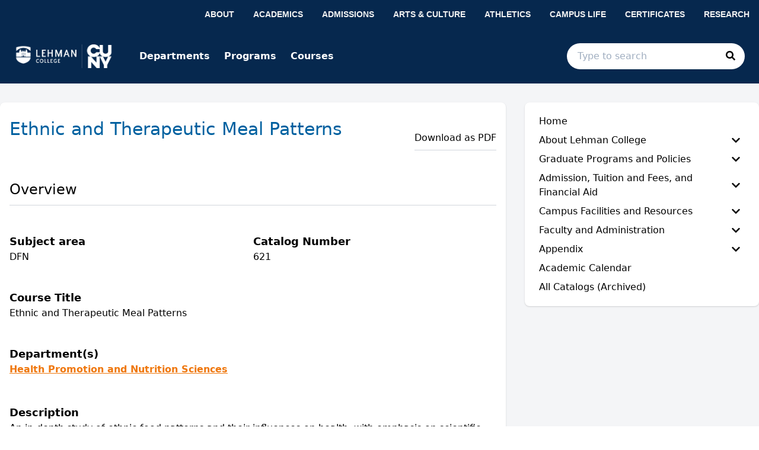

--- FILE ---
content_type: text/html; charset=utf-8
request_url: https://lehman-graduate.catalog.cuny.edu/courses/0996001
body_size: 98942
content:
<!doctype html>
<html data-n-head-ssr lang="en" data-n-head="%7B%22lang%22:%7B%22ssr%22:%22en%22%7D%7D">
  <head >
    <meta data-n-head="ssr" data-hid="sentry-trace" name="sentry-trace" content="1ee11cc25ac44e64bc777ad080ed1f0d-88f4f00907809ebf-0"><meta data-n-head="ssr" data-hid="sentry-baggage" name="baggage" content="sentry-environment=production,sentry-release=2026-01-12T16%3A35%3A21.241Z,sentry-public_key=2f7d13d4b85f19d86e3680b5c8eb49ec,sentry-trace_id=1ee11cc25ac44e64bc777ad080ed1f0d,sentry-sample_rate=0.01,sentry-transaction=GET%20%2Fcourses%2F0996001,sentry-sampled=false"><meta data-n-head="ssr" data-hid="charset" charset="utf-8"><meta data-n-head="ssr" data-hid="viewport" name="viewport" content="width=device-width, initial-scale=1"><meta data-n-head="ssr" data-hid="mobile-web-app-capable" name="mobile-web-app-capable" content="yes"><meta data-n-head="ssr" data-hid="apple-mobile-web-app-title" name="apple-mobile-web-app-title" content="Catalog"><meta data-n-head="ssr" name="author" content="Lehman College Catalog"><meta data-n-head="ssr" name="viewport" content="width=device-width, initial-scale=1"><meta data-n-head="ssr" data-hid="og:title" name="og:title" content="Lehman College Catalog"><meta data-n-head="ssr" data-hid="og:site_name" name="og:site_name" content="Lehman College Catalog"><meta data-n-head="ssr" data-hid="og:url" name="og:url" content="leh01-catalog.coursedog.com"><meta data-n-head="ssr" data-hid="og:description" name="og:description" content=""><meta data-n-head="ssr" data-hid="og:type" name="og:type" content="website"><meta data-n-head="ssr" data-hid="og:image" name="og:image" content="https://coursedog-images-public.s3.us-east-2.amazonaws.com/leh01-dev/LEH01_Favicon.png"><meta data-n-head="ssr" data-hid="description" name="description" content="DFN 621 Course | Lehman College Catalog"><title>DFN 621 Course | Lehman College Catalog</title><link data-n-head="ssr" rel="sitemap" type="application/xml" href="/sitemap.xml" title="Sitemap"><link data-n-head="ssr" rel="manifest" href="https://static.catalog.prod.coursedog.com/0ccb22b/manifest.e7b38202.json" data-hid="manifest"><link data-n-head="ssr" rel="icon" type="image/x-icon" href="https://coursedog-images-public.s3.us-east-2.amazonaws.com/leh01-dev/LEH01_Favicon.png"><script data-n-head="ssr" data-hid="newRelic" type="text/javascript" charset="utf-8">;window.NREUM||(NREUM={});NREUM.init={distributed_tracing:{enabled:true},privacy:{cookies_enabled:false},ajax:{deny_list:["bam.nr-data.net"]}};
window.NREUM||(NREUM={}),__nr_require=function(t,e,n){function r(n){if(!e[n]){var o=e[n]={exports:{}};t[n][0].call(o.exports,function(e){var o=t[n][1][e];return r(o||e)},o,o.exports)}return e[n].exports}if("function"==typeof __nr_require)return __nr_require;for(var o=0;o<n.length;o++)r(n[o]);return r}({1:[function(t,e,n){function r(t){try{s.console&&console.log(t)}catch(e){}}var o,i=t("ee"),a=t(32),s={};try{o=localStorage.getItem("__nr_flags").split(","),console&&"function"==typeof console.log&&(s.console=!0,o.indexOf("dev")!==-1&&(s.dev=!0),o.indexOf("nr_dev")!==-1&&(s.nrDev=!0))}catch(c){}s.nrDev&&i.on("internal-error",function(t){r(t.stack)}),s.dev&&i.on("fn-err",function(t,e,n){r(n.stack)}),s.dev&&(r("NR AGENT IN DEVELOPMENT MODE"),r("flags: "+a(s,function(t,e){return t}).join(", ")))},{}],2:[function(t,e,n){function r(t,e,n,r,s){try{l?l-=1:o(s||new UncaughtException(t,e,n),!0)}catch(f){try{i("ierr",[f,c.now(),!0])}catch(d){}}return"function"==typeof u&&u.apply(this,a(arguments))}function UncaughtException(t,e,n){this.message=t||"Uncaught error with no additional information",this.sourceURL=e,this.line=n}function o(t,e){var n=e?null:c.now();i("err",[t,n])}var i=t("handle"),a=t(33),s=t("ee"),c=t("loader"),f=t("gos"),u=window.onerror,d=!1,p="nr@seenError";if(!c.disabled){var l=0;c.features.err=!0,t(1),window.onerror=r;try{throw new Error}catch(h){"stack"in h&&(t(14),t(13),"addEventListener"in window&&t(7),c.xhrWrappable&&t(15),d=!0)}s.on("fn-start",function(t,e,n){d&&(l+=1)}),s.on("fn-err",function(t,e,n){d&&!n[p]&&(f(n,p,function(){return!0}),this.thrown=!0,o(n))}),s.on("fn-end",function(){d&&!this.thrown&&l>0&&(l-=1)}),s.on("internal-error",function(t){i("ierr",[t,c.now(),!0])})}},{}],3:[function(t,e,n){var r=t("loader");r.disabled||(r.features.ins=!0)},{}],4:[function(t,e,n){function r(){U++,L=g.hash,this[u]=y.now()}function o(){U--,g.hash!==L&&i(0,!0);var t=y.now();this[h]=~~this[h]+t-this[u],this[d]=t}function i(t,e){E.emit("newURL",[""+g,e])}function a(t,e){t.on(e,function(){this[e]=y.now()})}var s="-start",c="-end",f="-body",u="fn"+s,d="fn"+c,p="cb"+s,l="cb"+c,h="jsTime",m="fetch",v="addEventListener",w=window,g=w.location,y=t("loader");if(w[v]&&y.xhrWrappable&&!y.disabled){var x=t(11),b=t(12),E=t(9),R=t(7),O=t(14),T=t(8),S=t(15),P=t(10),M=t("ee"),C=M.get("tracer"),N=t(23);t(17),y.features.spa=!0;var L,U=0;M.on(u,r),b.on(p,r),P.on(p,r),M.on(d,o),b.on(l,o),P.on(l,o),M.buffer([u,d,"xhr-resolved"]),R.buffer([u]),O.buffer(["setTimeout"+c,"clearTimeout"+s,u]),S.buffer([u,"new-xhr","send-xhr"+s]),T.buffer([m+s,m+"-done",m+f+s,m+f+c]),E.buffer(["newURL"]),x.buffer([u]),b.buffer(["propagate",p,l,"executor-err","resolve"+s]),C.buffer([u,"no-"+u]),P.buffer(["new-jsonp","cb-start","jsonp-error","jsonp-end"]),a(T,m+s),a(T,m+"-done"),a(P,"new-jsonp"),a(P,"jsonp-end"),a(P,"cb-start"),E.on("pushState-end",i),E.on("replaceState-end",i),w[v]("hashchange",i,N(!0)),w[v]("load",i,N(!0)),w[v]("popstate",function(){i(0,U>1)},N(!0))}},{}],5:[function(t,e,n){function r(){var t=new PerformanceObserver(function(t,e){var n=t.getEntries();s(v,[n])});try{t.observe({entryTypes:["resource"]})}catch(e){}}function o(t){if(s(v,[window.performance.getEntriesByType(w)]),window.performance["c"+p])try{window.performance[h](m,o,!1)}catch(t){}else try{window.performance[h]("webkit"+m,o,!1)}catch(t){}}function i(t){}if(window.performance&&window.performance.timing&&window.performance.getEntriesByType){var a=t("ee"),s=t("handle"),c=t(14),f=t(13),u=t(6),d=t(23),p="learResourceTimings",l="addEventListener",h="removeEventListener",m="resourcetimingbufferfull",v="bstResource",w="resource",g="-start",y="-end",x="fn"+g,b="fn"+y,E="bstTimer",R="pushState",O=t("loader");if(!O.disabled){O.features.stn=!0,t(9),"addEventListener"in window&&t(7);var T=NREUM.o.EV;a.on(x,function(t,e){var n=t[0];n instanceof T&&(this.bstStart=O.now())}),a.on(b,function(t,e){var n=t[0];n instanceof T&&s("bst",[n,e,this.bstStart,O.now()])}),c.on(x,function(t,e,n){this.bstStart=O.now(),this.bstType=n}),c.on(b,function(t,e){s(E,[e,this.bstStart,O.now(),this.bstType])}),f.on(x,function(){this.bstStart=O.now()}),f.on(b,function(t,e){s(E,[e,this.bstStart,O.now(),"requestAnimationFrame"])}),a.on(R+g,function(t){this.time=O.now(),this.startPath=location.pathname+location.hash}),a.on(R+y,function(t){s("bstHist",[location.pathname+location.hash,this.startPath,this.time])}),u()?(s(v,[window.performance.getEntriesByType("resource")]),r()):l in window.performance&&(window.performance["c"+p]?window.performance[l](m,o,d(!1)):window.performance[l]("webkit"+m,o,d(!1))),document[l]("scroll",i,d(!1)),document[l]("keypress",i,d(!1)),document[l]("click",i,d(!1))}}},{}],6:[function(t,e,n){e.exports=function(){return"PerformanceObserver"in window&&"function"==typeof window.PerformanceObserver}},{}],7:[function(t,e,n){function r(t){for(var e=t;e&&!e.hasOwnProperty(u);)e=Object.getPrototypeOf(e);e&&o(e)}function o(t){s.inPlace(t,[u,d],"-",i)}function i(t,e){return t[1]}var a=t("ee").get("events"),s=t("wrap-function")(a,!0),c=t("gos"),f=XMLHttpRequest,u="addEventListener",d="removeEventListener";e.exports=a,"getPrototypeOf"in Object?(r(document),r(window),r(f.prototype)):f.prototype.hasOwnProperty(u)&&(o(window),o(f.prototype)),a.on(u+"-start",function(t,e){var n=t[1];if(null!==n&&("function"==typeof n||"object"==typeof n)){var r=c(n,"nr@wrapped",function(){function t(){if("function"==typeof n.handleEvent)return n.handleEvent.apply(n,arguments)}var e={object:t,"function":n}[typeof n];return e?s(e,"fn-",null,e.name||"anonymous"):n});this.wrapped=t[1]=r}}),a.on(d+"-start",function(t){t[1]=this.wrapped||t[1]})},{}],8:[function(t,e,n){function r(t,e,n){var r=t[e];"function"==typeof r&&(t[e]=function(){var t=i(arguments),e={};o.emit(n+"before-start",[t],e);var a;e[m]&&e[m].dt&&(a=e[m].dt);var s=r.apply(this,t);return o.emit(n+"start",[t,a],s),s.then(function(t){return o.emit(n+"end",[null,t],s),t},function(t){throw o.emit(n+"end",[t],s),t})})}var o=t("ee").get("fetch"),i=t(33),a=t(32);e.exports=o;var s=window,c="fetch-",f=c+"body-",u=["arrayBuffer","blob","json","text","formData"],d=s.Request,p=s.Response,l=s.fetch,h="prototype",m="nr@context";d&&p&&l&&(a(u,function(t,e){r(d[h],e,f),r(p[h],e,f)}),r(s,"fetch",c),o.on(c+"end",function(t,e){var n=this;if(e){var r=e.headers.get("content-length");null!==r&&(n.rxSize=r),o.emit(c+"done",[null,e],n)}else o.emit(c+"done",[t],n)}))},{}],9:[function(t,e,n){var r=t("ee").get("history"),o=t("wrap-function")(r);e.exports=r;var i=window.history&&window.history.constructor&&window.history.constructor.prototype,a=window.history;i&&i.pushState&&i.replaceState&&(a=i),o.inPlace(a,["pushState","replaceState"],"-")},{}],10:[function(t,e,n){function r(t){function e(){f.emit("jsonp-end",[],l),t.removeEventListener("load",e,c(!1)),t.removeEventListener("error",n,c(!1))}function n(){f.emit("jsonp-error",[],l),f.emit("jsonp-end",[],l),t.removeEventListener("load",e,c(!1)),t.removeEventListener("error",n,c(!1))}var r=t&&"string"==typeof t.nodeName&&"script"===t.nodeName.toLowerCase();if(r){var o="function"==typeof t.addEventListener;if(o){var a=i(t.src);if(a){var d=s(a),p="function"==typeof d.parent[d.key];if(p){var l={};u.inPlace(d.parent,[d.key],"cb-",l),t.addEventListener("load",e,c(!1)),t.addEventListener("error",n,c(!1)),f.emit("new-jsonp",[t.src],l)}}}}}function o(){return"addEventListener"in window}function i(t){var e=t.match(d);return e?e[1]:null}function a(t,e){var n=t.match(l),r=n[1],o=n[3];return o?a(o,e[r]):e[r]}function s(t){var e=t.match(p);return e&&e.length>=3?{key:e[2],parent:a(e[1],window)}:{key:t,parent:window}}var c=t(23),f=t("ee").get("jsonp"),u=t("wrap-function")(f);if(e.exports=f,o()){var d=/[?&](?:callback|cb)=([^&#]+)/,p=/(.*)\.([^.]+)/,l=/^(\w+)(\.|$)(.*)$/,h=["appendChild","insertBefore","replaceChild"];Node&&Node.prototype&&Node.prototype.appendChild?u.inPlace(Node.prototype,h,"dom-"):(u.inPlace(HTMLElement.prototype,h,"dom-"),u.inPlace(HTMLHeadElement.prototype,h,"dom-"),u.inPlace(HTMLBodyElement.prototype,h,"dom-")),f.on("dom-start",function(t){r(t[0])})}},{}],11:[function(t,e,n){var r=t("ee").get("mutation"),o=t("wrap-function")(r),i=NREUM.o.MO;e.exports=r,i&&(window.MutationObserver=function(t){return this instanceof i?new i(o(t,"fn-")):i.apply(this,arguments)},MutationObserver.prototype=i.prototype)},{}],12:[function(t,e,n){function r(t){var e=i.context(),n=s(t,"executor-",e,null,!1),r=new f(n);return i.context(r).getCtx=function(){return e},r}var o=t("wrap-function"),i=t("ee").get("promise"),a=t("ee").getOrSetContext,s=o(i),c=t(32),f=NREUM.o.PR;e.exports=i,f&&(window.Promise=r,["all","race"].forEach(function(t){var e=f[t];f[t]=function(n){function r(t){return function(){i.emit("propagate",[null,!o],a,!1,!1),o=o||!t}}var o=!1;c(n,function(e,n){Promise.resolve(n).then(r("all"===t),r(!1))});var a=e.apply(f,arguments),s=f.resolve(a);return s}}),["resolve","reject"].forEach(function(t){var e=f[t];f[t]=function(t){var n=e.apply(f,arguments);return t!==n&&i.emit("propagate",[t,!0],n,!1,!1),n}}),f.prototype["catch"]=function(t){return this.then(null,t)},f.prototype=Object.create(f.prototype,{constructor:{value:r}}),c(Object.getOwnPropertyNames(f),function(t,e){try{r[e]=f[e]}catch(n){}}),o.wrapInPlace(f.prototype,"then",function(t){return function(){var e=this,n=o.argsToArray.apply(this,arguments),r=a(e);r.promise=e,n[0]=s(n[0],"cb-",r,null,!1),n[1]=s(n[1],"cb-",r,null,!1);var c=t.apply(this,n);return r.nextPromise=c,i.emit("propagate",[e,!0],c,!1,!1),c}}),i.on("executor-start",function(t){t[0]=s(t[0],"resolve-",this,null,!1),t[1]=s(t[1],"resolve-",this,null,!1)}),i.on("executor-err",function(t,e,n){t[1](n)}),i.on("cb-end",function(t,e,n){i.emit("propagate",[n,!0],this.nextPromise,!1,!1)}),i.on("propagate",function(t,e,n){this.getCtx&&!e||(this.getCtx=function(){if(t instanceof Promise)var e=i.context(t);return e&&e.getCtx?e.getCtx():this})}),r.toString=function(){return""+f})},{}],13:[function(t,e,n){var r=t("ee").get("raf"),o=t("wrap-function")(r),i="equestAnimationFrame";e.exports=r,o.inPlace(window,["r"+i,"mozR"+i,"webkitR"+i,"msR"+i],"raf-"),r.on("raf-start",function(t){t[0]=o(t[0],"fn-")})},{}],14:[function(t,e,n){function r(t,e,n){t[0]=a(t[0],"fn-",null,n)}function o(t,e,n){this.method=n,this.timerDuration=isNaN(t[1])?0:+t[1],t[0]=a(t[0],"fn-",this,n)}var i=t("ee").get("timer"),a=t("wrap-function")(i),s="setTimeout",c="setInterval",f="clearTimeout",u="-start",d="-";e.exports=i,a.inPlace(window,[s,"setImmediate"],s+d),a.inPlace(window,[c],c+d),a.inPlace(window,[f,"clearImmediate"],f+d),i.on(c+u,r),i.on(s+u,o)},{}],15:[function(t,e,n){function r(t,e){d.inPlace(e,["onreadystatechange"],"fn-",s)}function o(){var t=this,e=u.context(t);t.readyState>3&&!e.resolved&&(e.resolved=!0,u.emit("xhr-resolved",[],t)),d.inPlace(t,y,"fn-",s)}function i(t){x.push(t),m&&(E?E.then(a):w?w(a):(R=-R,O.data=R))}function a(){for(var t=0;t<x.length;t++)r([],x[t]);x.length&&(x=[])}function s(t,e){return e}function c(t,e){for(var n in t)e[n]=t[n];return e}t(7);var f=t("ee"),u=f.get("xhr"),d=t("wrap-function")(u),p=t(23),l=NREUM.o,h=l.XHR,m=l.MO,v=l.PR,w=l.SI,g="readystatechange",y=["onload","onerror","onabort","onloadstart","onloadend","onprogress","ontimeout"],x=[];e.exports=u;var b=window.XMLHttpRequest=function(t){var e=new h(t);try{u.emit("new-xhr",[e],e),e.addEventListener(g,o,p(!1))}catch(n){try{u.emit("internal-error",[n])}catch(r){}}return e};if(c(h,b),b.prototype=h.prototype,d.inPlace(b.prototype,["open","send"],"-xhr-",s),u.on("send-xhr-start",function(t,e){r(t,e),i(e)}),u.on("open-xhr-start",r),m){var E=v&&v.resolve();if(!w&&!v){var R=1,O=document.createTextNode(R);new m(a).observe(O,{characterData:!0})}}else f.on("fn-end",function(t){t[0]&&t[0].type===g||a()})},{}],16:[function(t,e,n){function r(t){if(!s(t))return null;var e=window.NREUM;if(!e.loader_config)return null;var n=(e.loader_config.accountID||"").toString()||null,r=(e.loader_config.agentID||"").toString()||null,f=(e.loader_config.trustKey||"").toString()||null;if(!n||!r)return null;var h=l.generateSpanId(),m=l.generateTraceId(),v=Date.now(),w={spanId:h,traceId:m,timestamp:v};return(t.sameOrigin||c(t)&&p())&&(w.traceContextParentHeader=o(h,m),w.traceContextStateHeader=i(h,v,n,r,f)),(t.sameOrigin&&!u()||!t.sameOrigin&&c(t)&&d())&&(w.newrelicHeader=a(h,m,v,n,r,f)),w}function o(t,e){return"00-"+e+"-"+t+"-01"}function i(t,e,n,r,o){var i=0,a="",s=1,c="",f="";return o+"@nr="+i+"-"+s+"-"+n+"-"+r+"-"+t+"-"+a+"-"+c+"-"+f+"-"+e}function a(t,e,n,r,o,i){var a="btoa"in window&&"function"==typeof window.btoa;if(!a)return null;var s={v:[0,1],d:{ty:"Browser",ac:r,ap:o,id:t,tr:e,ti:n}};return i&&r!==i&&(s.d.tk=i),btoa(JSON.stringify(s))}function s(t){return f()&&c(t)}function c(t){var e=!1,n={};if("init"in NREUM&&"distributed_tracing"in NREUM.init&&(n=NREUM.init.distributed_tracing),t.sameOrigin)e=!0;else if(n.allowed_origins instanceof Array)for(var r=0;r<n.allowed_origins.length;r++){var o=h(n.allowed_origins[r]);if(t.hostname===o.hostname&&t.protocol===o.protocol&&t.port===o.port){e=!0;break}}return e}function f(){return"init"in NREUM&&"distributed_tracing"in NREUM.init&&!!NREUM.init.distributed_tracing.enabled}function u(){return"init"in NREUM&&"distributed_tracing"in NREUM.init&&!!NREUM.init.distributed_tracing.exclude_newrelic_header}function d(){return"init"in NREUM&&"distributed_tracing"in NREUM.init&&NREUM.init.distributed_tracing.cors_use_newrelic_header!==!1}function p(){return"init"in NREUM&&"distributed_tracing"in NREUM.init&&!!NREUM.init.distributed_tracing.cors_use_tracecontext_headers}var l=t(29),h=t(18);e.exports={generateTracePayload:r,shouldGenerateTrace:s}},{}],17:[function(t,e,n){function r(t){var e=this.params,n=this.metrics;if(!this.ended){this.ended=!0;for(var r=0;r<p;r++)t.removeEventListener(d[r],this.listener,!1);return e.protocol&&"data"===e.protocol?void g("Ajax/DataUrl/Excluded"):void(e.aborted||(n.duration=a.now()-this.startTime,this.loadCaptureCalled||4!==t.readyState?null==e.status&&(e.status=0):i(this,t),n.cbTime=this.cbTime,s("xhr",[e,n,this.startTime,this.endTime,"xhr"],this)))}}function o(t,e){var n=c(e),r=t.params;r.hostname=n.hostname,r.port=n.port,r.protocol=n.protocol,r.host=n.hostname+":"+n.port,r.pathname=n.pathname,t.parsedOrigin=n,t.sameOrigin=n.sameOrigin}function i(t,e){t.params.status=e.status;var n=v(e,t.lastSize);if(n&&(t.metrics.rxSize=n),t.sameOrigin){var r=e.getResponseHeader("X-NewRelic-App-Data");r&&(t.params.cat=r.split(", ").pop())}t.loadCaptureCalled=!0}var a=t("loader");if(a.xhrWrappable&&!a.disabled){var s=t("handle"),c=t(18),f=t(16).generateTracePayload,u=t("ee"),d=["load","error","abort","timeout"],p=d.length,l=t("id"),h=t(24),m=t(22),v=t(19),w=t(23),g=t(25).recordSupportability,y=NREUM.o.REQ,x=window.XMLHttpRequest;a.features.xhr=!0,t(15),t(8),u.on("new-xhr",function(t){var e=this;e.totalCbs=0,e.called=0,e.cbTime=0,e.end=r,e.ended=!1,e.xhrGuids={},e.lastSize=null,e.loadCaptureCalled=!1,e.params=this.params||{},e.metrics=this.metrics||{},t.addEventListener("load",function(n){i(e,t)},w(!1)),h&&(h>34||h<10)||t.addEventListener("progress",function(t){e.lastSize=t.loaded},w(!1))}),u.on("open-xhr-start",function(t){this.params={method:t[0]},o(this,t[1]),this.metrics={}}),u.on("open-xhr-end",function(t,e){"loader_config"in NREUM&&"xpid"in NREUM.loader_config&&this.sameOrigin&&e.setRequestHeader("X-NewRelic-ID",NREUM.loader_config.xpid);var n=f(this.parsedOrigin);if(n){var r=!1;n.newrelicHeader&&(e.setRequestHeader("newrelic",n.newrelicHeader),r=!0),n.traceContextParentHeader&&(e.setRequestHeader("traceparent",n.traceContextParentHeader),n.traceContextStateHeader&&e.setRequestHeader("tracestate",n.traceContextStateHeader),r=!0),r&&(this.dt=n)}}),u.on("send-xhr-start",function(t,e){var n=this.metrics,r=t[0],o=this;if(n&&r){var i=m(r);i&&(n.txSize=i)}this.startTime=a.now(),this.listener=function(t){try{"abort"!==t.type||o.loadCaptureCalled||(o.params.aborted=!0),("load"!==t.type||o.called===o.totalCbs&&(o.onloadCalled||"function"!=typeof e.onload))&&o.end(e)}catch(n){try{u.emit("internal-error",[n])}catch(r){}}};for(var s=0;s<p;s++)e.addEventListener(d[s],this.listener,w(!1))}),u.on("xhr-cb-time",function(t,e,n){this.cbTime+=t,e?this.onloadCalled=!0:this.called+=1,this.called!==this.totalCbs||!this.onloadCalled&&"function"==typeof n.onload||this.end(n)}),u.on("xhr-load-added",function(t,e){var n=""+l(t)+!!e;this.xhrGuids&&!this.xhrGuids[n]&&(this.xhrGuids[n]=!0,this.totalCbs+=1)}),u.on("xhr-load-removed",function(t,e){var n=""+l(t)+!!e;this.xhrGuids&&this.xhrGuids[n]&&(delete this.xhrGuids[n],this.totalCbs-=1)}),u.on("xhr-resolved",function(){this.endTime=a.now()}),u.on("addEventListener-end",function(t,e){e instanceof x&&"load"===t[0]&&u.emit("xhr-load-added",[t[1],t[2]],e)}),u.on("removeEventListener-end",function(t,e){e instanceof x&&"load"===t[0]&&u.emit("xhr-load-removed",[t[1],t[2]],e)}),u.on("fn-start",function(t,e,n){e instanceof x&&("onload"===n&&(this.onload=!0),("load"===(t[0]&&t[0].type)||this.onload)&&(this.xhrCbStart=a.now()))}),u.on("fn-end",function(t,e){this.xhrCbStart&&u.emit("xhr-cb-time",[a.now()-this.xhrCbStart,this.onload,e],e)}),u.on("fetch-before-start",function(t){function e(t,e){var n=!1;return e.newrelicHeader&&(t.set("newrelic",e.newrelicHeader),n=!0),e.traceContextParentHeader&&(t.set("traceparent",e.traceContextParentHeader),e.traceContextStateHeader&&t.set("tracestate",e.traceContextStateHeader),n=!0),n}var n,r=t[1]||{};"string"==typeof t[0]?n=t[0]:t[0]&&t[0].url?n=t[0].url:window.URL&&t[0]&&t[0]instanceof URL&&(n=t[0].href),n&&(this.parsedOrigin=c(n),this.sameOrigin=this.parsedOrigin.sameOrigin);var o=f(this.parsedOrigin);if(o&&(o.newrelicHeader||o.traceContextParentHeader))if("string"==typeof t[0]||window.URL&&t[0]&&t[0]instanceof URL){var i={};for(var a in r)i[a]=r[a];i.headers=new Headers(r.headers||{}),e(i.headers,o)&&(this.dt=o),t.length>1?t[1]=i:t.push(i)}else t[0]&&t[0].headers&&e(t[0].headers,o)&&(this.dt=o)}),u.on("fetch-start",function(t,e){this.params={},this.metrics={},this.startTime=a.now(),this.dt=e,t.length>=1&&(this.target=t[0]),t.length>=2&&(this.opts=t[1]);var n,r=this.opts||{},i=this.target;if("string"==typeof i?n=i:"object"==typeof i&&i instanceof y?n=i.url:window.URL&&"object"==typeof i&&i instanceof URL&&(n=i.href),o(this,n),"data"!==this.params.protocol){var s=(""+(i&&i instanceof y&&i.method||r.method||"GET")).toUpperCase();this.params.method=s,this.txSize=m(r.body)||0}}),u.on("fetch-done",function(t,e){if(this.endTime=a.now(),this.params||(this.params={}),"data"===this.params.protocol)return void g("Ajax/DataUrl/Excluded");this.params.status=e?e.status:0;var n;"string"==typeof this.rxSize&&this.rxSize.length>0&&(n=+this.rxSize);var r={txSize:this.txSize,rxSize:n,duration:a.now()-this.startTime};s("xhr",[this.params,r,this.startTime,this.endTime,"fetch"],this)})}},{}],18:[function(t,e,n){var r={};e.exports=function(t){if(t in r)return r[t];if(0===(t||"").indexOf("data:"))return{protocol:"data"};var e=document.createElement("a"),n=window.location,o={};e.href=t,o.port=e.port;var i=e.href.split("://");!o.port&&i[1]&&(o.port=i[1].split("/")[0].split("@").pop().split(":")[1]),o.port&&"0"!==o.port||(o.port="https"===i[0]?"443":"80"),o.hostname=e.hostname||n.hostname,o.pathname=e.pathname,o.protocol=i[0],"/"!==o.pathname.charAt(0)&&(o.pathname="/"+o.pathname);var a=!e.protocol||":"===e.protocol||e.protocol===n.protocol,s=e.hostname===document.domain&&e.port===n.port;return o.sameOrigin=a&&(!e.hostname||s),"/"===o.pathname&&(r[t]=o),o}},{}],19:[function(t,e,n){function r(t,e){var n=t.responseType;return"json"===n&&null!==e?e:"arraybuffer"===n||"blob"===n||"json"===n?o(t.response):"text"===n||""===n||void 0===n?o(t.responseText):void 0}var o=t(22);e.exports=r},{}],20:[function(t,e,n){function r(){}function o(t,e,n,r){return function(){return u.recordSupportability("API/"+e+"/called"),i(t+e,[f.now()].concat(s(arguments)),n?null:this,r),n?void 0:this}}var i=t("handle"),a=t(32),s=t(33),c=t("ee").get("tracer"),f=t("loader"),u=t(25),d=NREUM;"undefined"==typeof window.newrelic&&(newrelic=d);var p=["setPageViewName","setCustomAttribute","setErrorHandler","finished","addToTrace","inlineHit","addRelease"],l="api-",h=l+"ixn-";a(p,function(t,e){d[e]=o(l,e,!0,"api")}),d.addPageAction=o(l,"addPageAction",!0),d.setCurrentRouteName=o(l,"routeName",!0),e.exports=newrelic,d.interaction=function(){return(new r).get()};var m=r.prototype={createTracer:function(t,e){var n={},r=this,o="function"==typeof e;return i(h+"tracer",[f.now(),t,n],r),function(){if(c.emit((o?"":"no-")+"fn-start",[f.now(),r,o],n),o)try{return e.apply(this,arguments)}catch(t){throw c.emit("fn-err",[arguments,this,t],n),t}finally{c.emit("fn-end",[f.now()],n)}}}};a("actionText,setName,setAttribute,save,ignore,onEnd,getContext,end,get".split(","),function(t,e){m[e]=o(h,e)}),newrelic.noticeError=function(t,e){"string"==typeof t&&(t=new Error(t)),u.recordSupportability("API/noticeError/called"),i("err",[t,f.now(),!1,e])}},{}],21:[function(t,e,n){function r(t){if(NREUM.init){for(var e=NREUM.init,n=t.split("."),r=0;r<n.length-1;r++)if(e=e[n[r]],"object"!=typeof e)return;return e=e[n[n.length-1]]}}e.exports={getConfiguration:r}},{}],22:[function(t,e,n){e.exports=function(t){if("string"==typeof t&&t.length)return t.length;if("object"==typeof t){if("undefined"!=typeof ArrayBuffer&&t instanceof ArrayBuffer&&t.byteLength)return t.byteLength;if("undefined"!=typeof Blob&&t instanceof Blob&&t.size)return t.size;if(!("undefined"!=typeof FormData&&t instanceof FormData))try{return JSON.stringify(t).length}catch(e){return}}}},{}],23:[function(t,e,n){var r=!1;try{var o=Object.defineProperty({},"passive",{get:function(){r=!0}});window.addEventListener("testPassive",null,o),window.removeEventListener("testPassive",null,o)}catch(i){}e.exports=function(t){return r?{passive:!0,capture:!!t}:!!t}},{}],24:[function(t,e,n){var r=0,o=navigator.userAgent.match(/Firefox[\/\s](\d+\.\d+)/);o&&(r=+o[1]),e.exports=r},{}],25:[function(t,e,n){function r(t,e){var n=[a,t,{name:t},e];return i("storeMetric",n,null,"api"),n}function o(t,e){var n=[s,t,{name:t},e];return i("storeEventMetrics",n,null,"api"),n}var i=t("handle"),a="sm",s="cm";e.exports={constants:{SUPPORTABILITY_METRIC:a,CUSTOM_METRIC:s},recordSupportability:r,recordCustom:o}},{}],26:[function(t,e,n){function r(){return s.exists&&performance.now?Math.round(performance.now()):(i=Math.max((new Date).getTime(),i))-a}function o(){return i}var i=(new Date).getTime(),a=i,s=t(34);e.exports=r,e.exports.offset=a,e.exports.getLastTimestamp=o},{}],27:[function(t,e,n){function r(t){return!(!t||!t.protocol||"file:"===t.protocol)}e.exports=r},{}],28:[function(t,e,n){function r(t,e){var n=t.getEntries();n.forEach(function(t){"first-paint"===t.name?l("timing",["fp",Math.floor(t.startTime)]):"first-contentful-paint"===t.name&&l("timing",["fcp",Math.floor(t.startTime)])})}function o(t,e){var n=t.getEntries();if(n.length>0){var r=n[n.length-1];if(f&&f<r.startTime)return;var o=[r],i=a({});i&&o.push(i),l("lcp",o)}}function i(t){t.getEntries().forEach(function(t){t.hadRecentInput||l("cls",[t])})}function a(t){var e=navigator.connection||navigator.mozConnection||navigator.webkitConnection;if(e)return e.type&&(t["net-type"]=e.type),e.effectiveType&&(t["net-etype"]=e.effectiveType),e.rtt&&(t["net-rtt"]=e.rtt),e.downlink&&(t["net-dlink"]=e.downlink),t}function s(t){if(t instanceof w&&!y){var e=Math.round(t.timeStamp),n={type:t.type};a(n),e<=h.now()?n.fid=h.now()-e:e>h.offset&&e<=Date.now()?(e-=h.offset,n.fid=h.now()-e):e=h.now(),y=!0,l("timing",["fi",e,n])}}function c(t){"hidden"===t&&(f=h.now(),l("pageHide",[f]))}if(!("init"in NREUM&&"page_view_timing"in NREUM.init&&"enabled"in NREUM.init.page_view_timing&&NREUM.init.page_view_timing.enabled===!1)){var f,u,d,p,l=t("handle"),h=t("loader"),m=t(31),v=t(23),w=NREUM.o.EV;if("PerformanceObserver"in window&&"function"==typeof window.PerformanceObserver){u=new PerformanceObserver(r);try{u.observe({entryTypes:["paint"]})}catch(g){}d=new PerformanceObserver(o);try{d.observe({entryTypes:["largest-contentful-paint"]})}catch(g){}p=new PerformanceObserver(i);try{p.observe({type:"layout-shift",buffered:!0})}catch(g){}}if("addEventListener"in document){var y=!1,x=["click","keydown","mousedown","pointerdown","touchstart"];x.forEach(function(t){document.addEventListener(t,s,v(!1))})}m(c)}},{}],29:[function(t,e,n){function r(){function t(){return e?15&e[n++]:16*Math.random()|0}var e=null,n=0,r=window.crypto||window.msCrypto;r&&r.getRandomValues&&(e=r.getRandomValues(new Uint8Array(31)));for(var o,i="xxxxxxxx-xxxx-4xxx-yxxx-xxxxxxxxxxxx",a="",s=0;s<i.length;s++)o=i[s],"x"===o?a+=t().toString(16):"y"===o?(o=3&t()|8,a+=o.toString(16)):a+=o;return a}function o(){return a(16)}function i(){return a(32)}function a(t){function e(){return n?15&n[r++]:16*Math.random()|0}var n=null,r=0,o=window.crypto||window.msCrypto;o&&o.getRandomValues&&Uint8Array&&(n=o.getRandomValues(new Uint8Array(31)));for(var i=[],a=0;a<t;a++)i.push(e().toString(16));return i.join("")}e.exports={generateUuid:r,generateSpanId:o,generateTraceId:i}},{}],30:[function(t,e,n){function r(t,e){if(!o)return!1;if(t!==o)return!1;if(!e)return!0;if(!i)return!1;for(var n=i.split("."),r=e.split("."),a=0;a<r.length;a++)if(r[a]!==n[a])return!1;return!0}var o=null,i=null,a=/Version\/(\S+)\s+Safari/;if(navigator.userAgent){var s=navigator.userAgent,c=s.match(a);c&&s.indexOf("Chrome")===-1&&s.indexOf("Chromium")===-1&&(o="Safari",i=c[1])}e.exports={agent:o,version:i,match:r}},{}],31:[function(t,e,n){function r(t){function e(){t(s&&document[s]?document[s]:document[i]?"hidden":"visible")}"addEventListener"in document&&a&&document.addEventListener(a,e,o(!1))}var o=t(23);e.exports=r;var i,a,s;"undefined"!=typeof document.hidden?(i="hidden",a="visibilitychange",s="visibilityState"):"undefined"!=typeof document.msHidden?(i="msHidden",a="msvisibilitychange"):"undefined"!=typeof document.webkitHidden&&(i="webkitHidden",a="webkitvisibilitychange",s="webkitVisibilityState")},{}],32:[function(t,e,n){function r(t,e){var n=[],r="",i=0;for(r in t)o.call(t,r)&&(n[i]=e(r,t[r]),i+=1);return n}var o=Object.prototype.hasOwnProperty;e.exports=r},{}],33:[function(t,e,n){function r(t,e,n){e||(e=0),"undefined"==typeof n&&(n=t?t.length:0);for(var r=-1,o=n-e||0,i=Array(o<0?0:o);++r<o;)i[r]=t[e+r];return i}e.exports=r},{}],34:[function(t,e,n){e.exports={exists:"undefined"!=typeof window.performance&&window.performance.timing&&"undefined"!=typeof window.performance.timing.navigationStart}},{}],ee:[function(t,e,n){function r(){}function o(t){function e(t){return t&&t instanceof r?t:t?f(t,c,a):a()}function n(n,r,o,i,a){if(a!==!1&&(a=!0),!l.aborted||i){t&&a&&t(n,r,o);for(var s=e(o),c=m(n),f=c.length,u=0;u<f;u++)c[u].apply(s,r);var p=d[y[n]];return p&&p.push([x,n,r,s]),s}}function i(t,e){g[t]=m(t).concat(e)}function h(t,e){var n=g[t];if(n)for(var r=0;r<n.length;r++)n[r]===e&&n.splice(r,1)}function m(t){return g[t]||[]}function v(t){return p[t]=p[t]||o(n)}function w(t,e){l.aborted||u(t,function(t,n){e=e||"feature",y[n]=e,e in d||(d[e]=[])})}var g={},y={},x={on:i,addEventListener:i,removeEventListener:h,emit:n,get:v,listeners:m,context:e,buffer:w,abort:s,aborted:!1};return x}function i(t){return f(t,c,a)}function a(){return new r}function s(){(d.api||d.feature)&&(l.aborted=!0,d=l.backlog={})}var c="nr@context",f=t("gos"),u=t(32),d={},p={},l=e.exports=o();e.exports.getOrSetContext=i,l.backlog=d},{}],gos:[function(t,e,n){function r(t,e,n){if(o.call(t,e))return t[e];var r=n();if(Object.defineProperty&&Object.keys)try{return Object.defineProperty(t,e,{value:r,writable:!0,enumerable:!1}),r}catch(i){}return t[e]=r,r}var o=Object.prototype.hasOwnProperty;e.exports=r},{}],handle:[function(t,e,n){function r(t,e,n,r){o.buffer([t],r),o.emit(t,e,n)}var o=t("ee").get("handle");e.exports=r,r.ee=o},{}],id:[function(t,e,n){function r(t){var e=typeof t;return!t||"object"!==e&&"function"!==e?-1:t===window?0:a(t,i,function(){return o++})}var o=1,i="nr@id",a=t("gos");e.exports=r},{}],loader:[function(t,e,n){function r(){if(!S++){var t=T.info=NREUM.info,e=v.getElementsByTagName("script")[0];if(setTimeout(f.abort,3e4),!(t&&t.licenseKey&&t.applicationID&&e))return f.abort();c(R,function(e,n){t[e]||(t[e]=n)});var n=a();s("mark",["onload",n+T.offset],null,"api"),s("timing",["load",n]);var r=v.createElement("script");0===t.agent.indexOf("http://")||0===t.agent.indexOf("https://")?r.src=t.agent:r.src=h+"://"+t.agent,e.parentNode.insertBefore(r,e)}}function o(){"complete"===v.readyState&&i()}function i(){s("mark",["domContent",a()+T.offset],null,"api")}var a=t(26),s=t("handle"),c=t(32),f=t("ee"),u=t(30),d=t(27),p=t(21),l=t(23),h=p.getConfiguration("ssl")===!1?"http":"https",m=window,v=m.document,w="addEventListener",g="attachEvent",y=m.XMLHttpRequest,x=y&&y.prototype,b=!d(m.location);NREUM.o={ST:setTimeout,SI:m.setImmediate,CT:clearTimeout,XHR:y,REQ:m.Request,EV:m.Event,PR:m.Promise,MO:m.MutationObserver};var E=""+location,R={beacon:"bam.nr-data.net",errorBeacon:"bam.nr-data.net",agent:"js-agent.newrelic.com/nr-spa-1215.min.js"},O=y&&x&&x[w]&&!/CriOS/.test(navigator.userAgent),T=e.exports={offset:a.getLastTimestamp(),now:a,origin:E,features:{},xhrWrappable:O,userAgent:u,disabled:b};if(!b){t(20),t(28),v[w]?(v[w]("DOMContentLoaded",i,l(!1)),m[w]("load",r,l(!1))):(v[g]("onreadystatechange",o),m[g]("onload",r)),s("mark",["firstbyte",a.getLastTimestamp()],null,"api");var S=0}},{}],"wrap-function":[function(t,e,n){function r(t,e){function n(e,n,r,c,f){function nrWrapper(){var i,a,u,p;try{a=this,i=d(arguments),u="function"==typeof r?r(i,a):r||{}}catch(l){o([l,"",[i,a,c],u],t)}s(n+"start",[i,a,c],u,f);try{return p=e.apply(a,i)}catch(h){throw s(n+"err",[i,a,h],u,f),h}finally{s(n+"end",[i,a,p],u,f)}}return a(e)?e:(n||(n=""),nrWrapper[p]=e,i(e,nrWrapper,t),nrWrapper)}function r(t,e,r,o,i){r||(r="");var s,c,f,u="-"===r.charAt(0);for(f=0;f<e.length;f++)c=e[f],s=t[c],a(s)||(t[c]=n(s,u?c+r:r,o,c,i))}function s(n,r,i,a){if(!h||e){var s=h;h=!0;try{t.emit(n,r,i,e,a)}catch(c){o([c,n,r,i],t)}h=s}}return t||(t=u),n.inPlace=r,n.flag=p,n}function o(t,e){e||(e=u);try{e.emit("internal-error",t)}catch(n){}}function i(t,e,n){if(Object.defineProperty&&Object.keys)try{var r=Object.keys(t);return r.forEach(function(n){Object.defineProperty(e,n,{get:function(){return t[n]},set:function(e){return t[n]=e,e}})}),e}catch(i){o([i],n)}for(var a in t)l.call(t,a)&&(e[a]=t[a]);return e}function a(t){return!(t&&t instanceof Function&&t.apply&&!t[p])}function s(t,e){var n=e(t);return n[p]=t,i(t,n,u),n}function c(t,e,n){var r=t[e];t[e]=s(r,n)}function f(){for(var t=arguments.length,e=new Array(t),n=0;n<t;++n)e[n]=arguments[n];return e}var u=t("ee"),d=t(33),p="nr@original",l=Object.prototype.hasOwnProperty,h=!1;e.exports=r,e.exports.wrapFunction=s,e.exports.wrapInPlace=c,e.exports.argsToArray=f},{}]},{},["loader",2,17,5,3,4]);
;NREUM.loader_config={accountID:"3462606",trustKey:"3462606",agentID:"1298193956",licenseKey:"NRJS-3b34f5fe10831ff33af",applicationID:"1298193956"}
;NREUM.info={beacon:"bam.nr-data.net",errorBeacon:"bam.nr-data.net",licenseKey:"NRJS-3b34f5fe10831ff33af",applicationID:"1298193956",sa:1}</script><link rel="preload" href="https://static.catalog.prod.coursedog.com/0ccb22b/37b8e76.js" as="script"><link rel="preload" href="https://static.catalog.prod.coursedog.com/0ccb22b/42.2e10403c65b0b0b766f7.js" as="script"><link rel="preload" href="https://static.catalog.prod.coursedog.com/0ccb22b/59.11260be5783ed0ca2352.js" as="script"><link rel="preload" href="https://static.catalog.prod.coursedog.com/0ccb22b/41.1af5bd3b90d4e10ae022.js" as="script"><link rel="preload" href="https://static.catalog.prod.coursedog.com/0ccb22b/44.5136514cd77cf37eefcc.js" as="script"><link rel="preload" href="https://static.catalog.prod.coursedog.com/0ccb22b/3.195055b9378b9048285f.js" as="script"><link rel="preload" href="https://static.catalog.prod.coursedog.com/0ccb22b/0.4791d8f080fede2000f4.js" as="script"><link rel="preload" href="https://static.catalog.prod.coursedog.com/0ccb22b/22.8815e14b9eec6042ba75.js" as="script"><link rel="preload" href="https://static.catalog.prod.coursedog.com/0ccb22b/37.04f7f0c3a7db59498b81.js" as="script"><link rel="preload" href="https://static.catalog.prod.coursedog.com/0ccb22b/34.d8d202491ffe97118f6f.js" as="script"><link rel="preload" href="https://static.catalog.prod.coursedog.com/0ccb22b/13.158c55edb63f14711324.js" as="script"><style data-vue-ssr-id="15ba7704:0 56e94d36:0 2f54cfc0:0 1515d950:0 28e218f8:0 c81e33c4:0 b2e11be0:0 5f597fdb:0 3cc93ecf:0 51827236:0 7a367b5c:0 2ed4ac2d:0 5350efac:0 189d8970:0 2b35401e:0 e66dead8:0 2bc3b274:0 6d63219e:0 2a5bdf24:0 682e3099:0 e68ac25c:0 175d7c17:0 0b117a96:0 398cdecc:0">/**
 * This injects Tailwind's base styles, which is a combination of
 * Normalize.css and some additional base styles.
 *
 * You can see the styles here:
 * https://github.com/tailwindcss/tailwindcss/blob/master/css/preflight.css
 *
 * If using `postcss-import`, use this import instead:
 *
 * @import "tailwindcss/preflight";
 */

/*! normalize.css v8.0.1 | MIT License | github.com/necolas/normalize.css */

/* Document
   ========================================================================== */

/**
 * 1. Correct the line height in all browsers.
 * 2. Prevent adjustments of font size after orientation changes in iOS.
 */

html {
  line-height: 1.15; /* 1 */
  -webkit-text-size-adjust: 100%; /* 2 */
}

/* Sections
   ========================================================================== */

/**
 * Remove the margin in all browsers.
 */

body {
  margin: 0;
}

/**
 * Render the `main` element consistently in IE.
 */

main {
  display: block;
}

/**
 * Correct the font size and margin on `h1` elements within `section` and
 * `article` contexts in Chrome, Firefox, and Safari.
 */

h1 {
  font-size: 2em;
  margin: 0.67em 0;
}

/* Grouping content
   ========================================================================== */

/**
 * 1. Add the correct box sizing in Firefox.
 * 2. Show the overflow in Edge and IE.
 */

hr {
  box-sizing: content-box; /* 1 */
  height: 0; /* 1 */
  overflow: visible; /* 2 */
}

/**
 * 1. Correct the inheritance and scaling of font size in all browsers.
 * 2. Correct the odd `em` font sizing in all browsers.
 */

pre {
  font-family: monospace, monospace; /* 1 */
  font-size: 1em; /* 2 */
}

/* Text-level semantics
   ========================================================================== */

/**
 * Remove the gray background on active links in IE 10.
 */

a {
  background-color: transparent;
}

/**
 * 1. Remove the bottom border in Chrome 57-
 * 2. Add the correct text decoration in Chrome, Edge, IE, Opera, and Safari.
 */

abbr[title] {
  border-bottom: none; /* 1 */
  text-decoration: underline; /* 2 */
  -webkit-text-decoration: underline dotted;
          text-decoration: underline dotted; /* 2 */
}

/**
 * Add the correct font weight in Chrome, Edge, and Safari.
 */

b,
strong {
  font-weight: bolder;
}

/**
 * 1. Correct the inheritance and scaling of font size in all browsers.
 * 2. Correct the odd `em` font sizing in all browsers.
 */

code,
kbd,
samp {
  font-family: monospace, monospace; /* 1 */
  font-size: 1em; /* 2 */
}

/**
 * Add the correct font size in all browsers.
 */

small {
  font-size: 80%;
}

/**
 * Prevent `sub` and `sup` elements from affecting the line height in
 * all browsers.
 */

sub,
sup {
  font-size: 75%;
  line-height: 0;
  position: relative;
  vertical-align: baseline;
}

sub {
  bottom: -0.25em;
}

sup {
  top: -0.5em;
}

/* Embedded content
   ========================================================================== */

/**
 * Remove the border on images inside links in IE 10.
 */

img {
  border-style: none;
}

/* Forms
   ========================================================================== */

/**
 * 1. Change the font styles in all browsers.
 * 2. Remove the margin in Firefox and Safari.
 */

button,
input,
optgroup,
select,
textarea {
  font-family: inherit; /* 1 */
  font-size: 100%; /* 1 */
  line-height: 1.15; /* 1 */
  margin: 0; /* 2 */
}

/**
 * Show the overflow in IE.
 * 1. Show the overflow in Edge.
 */

button,
input { /* 1 */
  overflow: visible;
}

/**
 * Remove the inheritance of text transform in Edge, Firefox, and IE.
 * 1. Remove the inheritance of text transform in Firefox.
 */

button,
select { /* 1 */
  text-transform: none;
}

/**
 * Correct the inability to style clickable types in iOS and Safari.
 */

button,
[type="button"],
[type="submit"] {
  -webkit-appearance: button;
}

/**
 * Remove the inner border and padding in Firefox.
 */

button::-moz-focus-inner,
[type="button"]::-moz-focus-inner,
[type="submit"]::-moz-focus-inner {
  border-style: none;
  padding: 0;
}

/**
 * Restore the focus styles unset by the previous rule.
 */

button:-moz-focusring,
[type="button"]:-moz-focusring,
[type="submit"]:-moz-focusring {
  outline: 1px dotted ButtonText;
}

/**
 * Correct the padding in Firefox.
 */

fieldset {
  padding: 0.35em 0.75em 0.625em;
}

/**
 * 1. Correct the text wrapping in Edge and IE.
 * 2. Correct the color inheritance from `fieldset` elements in IE.
 * 3. Remove the padding so developers are not caught out when they zero out
 *    `fieldset` elements in all browsers.
 */

legend {
  box-sizing: border-box; /* 1 */
  color: inherit; /* 2 */
  display: table; /* 1 */
  max-width: 100%; /* 1 */
  padding: 0; /* 3 */
  white-space: normal; /* 1 */
}

/**
 * Add the correct vertical alignment in Chrome, Firefox, and Opera.
 */

progress {
  vertical-align: baseline;
}

/**
 * Remove the default vertical scrollbar in IE 10+.
 */

textarea {
  overflow: auto;
}

/**
 * 1. Add the correct box sizing in IE 10.
 * 2. Remove the padding in IE 10.
 */

[type="checkbox"],
[type="radio"] {
  box-sizing: border-box; /* 1 */
  padding: 0; /* 2 */
}

/**
 * Correct the cursor style of increment and decrement buttons in Chrome.
 */

[type="number"]::-webkit-inner-spin-button,
[type="number"]::-webkit-outer-spin-button {
  height: auto;
}

/**
 * 1. Correct the odd appearance in Chrome and Safari.
 * 2. Correct the outline style in Safari.
 */

[type="search"] {
  -webkit-appearance: textfield; /* 1 */
  outline-offset: -2px; /* 2 */
}

/**
 * Remove the inner padding in Chrome and Safari on macOS.
 */

[type="search"]::-webkit-search-decoration {
  -webkit-appearance: none;
}

/**
 * 1. Correct the inability to style clickable types in iOS and Safari.
 * 2. Change font properties to `inherit` in Safari.
 */

/* Interactive
   ========================================================================== */

/*
 * Add the correct display in Edge, IE 10+, and Firefox.
 */

details {
  display: block;
}

/*
 * Add the correct display in all browsers.
 */

summary {
  display: list-item;
}

/* Misc
   ========================================================================== */

/**
 * Add the correct display in IE 10+.
 */

template {
  display: none;
}

/**
 * Add the correct display in IE 10.
 */

[hidden] {
  display: none;
}

/**
 * Manually forked from SUIT CSS Base: https://github.com/suitcss/base
 * A thin layer on top of normalize.css that provides a starting point more
 * suitable for web applications.
 */

/**
 * Removes the default spacing and border for appropriate elements.
 */

blockquote,
dl,
dd,
h1,
h2,
h3,
h4,
h5,
h6,
hr,
figure,
p,
pre {
  margin: 0;
}

button {
  background-color: transparent;
  background-image: none;
}

/**
 * Work around a Firefox/IE bug where the transparent `button` background
 * results in a loss of the default `button` focus styles.
 */

button:focus {
  outline: 1px dotted;
  outline: 5px auto -webkit-focus-ring-color;
}

fieldset {
  margin: 0;
  padding: 0;
}

ol,
ul {
  list-style: none;
  margin: 0;
  padding: 0;
}

/**
 * Tailwind custom reset styles
 */

/**
 * 1. Use the user's configured `sans` font-family (with Tailwind's default
 *    sans-serif font stack as a fallback) as a sane default.
 * 2. Use Tailwind's default "normal" line-height so the user isn't forced
 *    to override it to ensure consistency even when using the default theme.
 */

html {
  font-family: Inter, system-ui, -apple-system, BlinkMacSystemFont, "Segoe UI", Roboto, "Helvetica Neue", Arial, "Noto Sans", sans-serif, "Apple Color Emoji", "Segoe UI Emoji", "Segoe UI Symbol", "Noto Color Emoji"; /* 1 */
  line-height: 1.5; /* 2 */
}

/**
 * 1. Prevent padding and border from affecting element width.
 *
 *    We used to set this in the html element and inherit from
 *    the parent element for everything else. This caused issues
 *    in shadow-dom-enhanced elements like <details> where the content
 *    is wrapped by a div with box-sizing set to `content-box`.
 *
 *    https://github.com/mozdevs/cssremedy/issues/4
 *
 *
 * 2. Allow adding a border to an element by just adding a border-width.
 *
 *    By default, the way the browser specifies that an element should have no
 *    border is by setting it's border-style to `none` in the user-agent
 *    stylesheet.
 *
 *    In order to easily add borders to elements by just setting the `border-width`
 *    property, we change the default border-style for all elements to `solid`, and
 *    use border-width to hide them instead. This way our `border` utilities only
 *    need to set the `border-width` property instead of the entire `border`
 *    shorthand, making our border utilities much more straightforward to compose.
 *
 *    https://github.com/tailwindcss/tailwindcss/pull/116
 */

*,
::before,
::after {
  box-sizing: border-box; /* 1 */
  border-width: 0; /* 2 */
  border-style: solid; /* 2 */
  border-color: #d2d6dc; /* 2 */
}

/*
 * Ensure horizontal rules are visible by default
 */

hr {
  border-top-width: 1px;
}

/**
 * Undo the `border-style: none` reset that Normalize applies to images so that
 * our `border-{width}` utilities have the expected effect.
 *
 * The Normalize reset is unnecessary for us since we default the border-width
 * to 0 on all elements.
 *
 * https://github.com/tailwindcss/tailwindcss/issues/362
 */

img {
  border-style: solid;
}

textarea {
  resize: vertical;
}

input::-webkit-input-placeholder,
textarea::-webkit-input-placeholder {
  color: #a0aec0;
}

input::-moz-placeholder,
textarea::-moz-placeholder {
  color: #a0aec0;
}

input::-ms-input-placeholder,
textarea::-ms-input-placeholder {
  color: #a0aec0;
}

input::placeholder,
textarea::placeholder {
  color: #a0aec0;
}

button,
[role="button"] {
  cursor: pointer;
}

table {
  border-collapse: collapse;
}

h1,
h2,
h3,
h4,
h5,
h6 {
  font-size: inherit;
  font-weight: inherit;
}

/**
 * Reset links to optimize for opt-in styling instead of
 * opt-out.
 */

a {
  color: inherit;
  text-decoration: inherit;
}

/**
 * Reset form element properties that are easy to forget to
 * style explicitly so you don't inadvertently introduce
 * styles that deviate from your design system. These styles
 * supplement a partial reset that is already applied by
 * normalize.css.
 */

button,
input,
optgroup,
select,
textarea {
  padding: 0;
  line-height: inherit;
  color: inherit;
}

/**
 * Use the configured 'mono' font family for elements that
 * are expected to be rendered with a monospace font, falling
 * back to the system monospace stack if there is no configured
 * 'mono' font family.
 */

pre,
code,
kbd,
samp {
  font-family: Menlo, Monaco, Consolas, "Liberation Mono", "Courier New", monospace;
}

/**
 * Make replaced elements `display: block` by default as that's
 * the behavior you want almost all of the time. Inspired by
 * CSS Remedy, with `svg` added as well.
 *
 * https://github.com/mozdevs/cssremedy/issues/14
 */

img,
svg,
video,
canvas,
audio,
iframe,
embed,
object {
  display: block;
  vertical-align: middle;
}

/**
 * Constrain images and videos to the parent width and preserve
 * their instrinsic aspect ratio.
 *
 * https://github.com/mozdevs/cssremedy/issues/14
 */

img,
video {
  max-width: 100%;
  height: auto;
}

/**
 * This injects any component classes registered by plugins.
 *
 * If using `postcss-import`, use this import instead:
 *
 * @import "tailwindcss/components";
 */

.container {
  width: 100%;
}

@media (min-width: 640px) {
  .container {
    max-width: 640px;
  }
}

@media (min-width: 768px) {
  .container {
    max-width: 768px;
  }
}

@media (min-width: 1024px) {
  .container {
    max-width: 1024px;
  }
}

@media (min-width: 1280px) {
  .container {
    max-width: 1280px;
  }
}

/**
 * Here you would add any of your custom component classes; stuff that you'd
 * want loaded *before* the utilities so that the utilities could still
 * override them.
 *
 * Example:
 *
 * .btn { ... }
 * .form-input { ... }
 *
 * Or if using a preprocessor or `postcss-import`:
 *
 * @import "components/buttons";
 * @import "components/forms";
 */

/**
 * This injects all of Tailwind's utility classes, generated based on your
 * config file.
 *
 * If using `postcss-import`, use this import instead:
 *
 * @import "tailwindcss/utilities";
 */

.space-y-1 > :not(template) ~ :not(template) {
  --space-y-reverse: 0;
  margin-top: calc(0.25rem * calc(1 - var(--space-y-reverse)));
  margin-bottom: calc(0.25rem * var(--space-y-reverse));
}

.space-x-2 > :not(template) ~ :not(template) {
  --space-x-reverse: 0;
  margin-right: calc(0.5rem * var(--space-x-reverse));
  margin-left: calc(0.5rem * calc(1 - var(--space-x-reverse)));
}

.space-x-4 > :not(template) ~ :not(template) {
  --space-x-reverse: 0;
  margin-right: calc(1rem * var(--space-x-reverse));
  margin-left: calc(1rem * calc(1 - var(--space-x-reverse)));
}

.space-x-5 > :not(template) ~ :not(template) {
  --space-x-reverse: 0;
  margin-right: calc(1.25rem * var(--space-x-reverse));
  margin-left: calc(1.25rem * calc(1 - var(--space-x-reverse)));
}

.divide-y > :not(template) ~ :not(template) {
  --divide-y-reverse: 0;
  border-top-width: calc(1px * calc(1 - var(--divide-y-reverse)));
  border-bottom-width: calc(1px * var(--divide-y-reverse));
}

.divide-gray-200 > :not(template) ~ :not(template) {
  --divide-opacity: 1;
  border-color: #e5e7eb;
  border-color: rgba(229, 231, 235, var(--divide-opacity));
}

.sr-only {
  position: absolute;
  width: 1px;
  height: 1px;
  padding: 0;
  margin: -1px;
  overflow: hidden;
  clip: rect(0, 0, 0, 0);
  white-space: nowrap;
  border-width: 0;
}

.appearance-none {
  -webkit-appearance: none;
     -moz-appearance: none;
          appearance: none;
}

.bg-transparent {
  background-color: transparent;
}

.bg-white {
  --bg-opacity: 1;
  background-color: #ffffff;
  background-color: rgba(255, 255, 255, var(--bg-opacity));
}

.bg-gray-50 {
  --bg-opacity: 1;
  background-color: #f9fafb;
  background-color: rgba(249, 250, 251, var(--bg-opacity));
}

.bg-gray-100 {
  --bg-opacity: 1;
  background-color: #f4f5f7;
  background-color: rgba(244, 245, 247, var(--bg-opacity));
}

.bg-gray-200 {
  --bg-opacity: 1;
  background-color: #e5e7eb;
  background-color: rgba(229, 231, 235, var(--bg-opacity));
}

.bg-gray-300 {
  --bg-opacity: 1;
  background-color: #d2d6dc;
  background-color: rgba(210, 214, 220, var(--bg-opacity));
}

.bg-gray-500 {
  --bg-opacity: 1;
  background-color: #6b7280;
  background-color: rgba(107, 114, 128, var(--bg-opacity));
}

.bg-red-100 {
  --bg-opacity: 1;
  background-color: #fde8e8;
  background-color: rgba(253, 232, 232, var(--bg-opacity));
}

.bg-red-500 {
  --bg-opacity: 1;
  background-color: #f05252;
  background-color: rgba(240, 82, 82, var(--bg-opacity));
}

.bg-green-100 {
  --bg-opacity: 1;
  background-color: #def7ec;
  background-color: rgba(222, 247, 236, var(--bg-opacity));
}

.bg-blue-50 {
  --bg-opacity: 1;
  background-color: #ebf5ff;
  background-color: rgba(235, 245, 255, var(--bg-opacity));
}

.bg-blue-100 {
  --bg-opacity: 1;
  background-color: #e1effe;
  background-color: rgba(225, 239, 254, var(--bg-opacity));
}

.bg-theme-500 {
  background-color: var(--theme, #00573d);
}

.bg-theme-600 {
  background-color: var(--theme-dark, #003525);
}

.bg-theme-900 {
  background-color: var(--theme-darkest, #202021);
}

.hover\:bg-gray-50:hover {
  --bg-opacity: 1;
  background-color: #f9fafb;
  background-color: rgba(249, 250, 251, var(--bg-opacity));
}

.hover\:bg-gray-100:hover {
  --bg-opacity: 1;
  background-color: #f4f5f7;
  background-color: rgba(244, 245, 247, var(--bg-opacity));
}

.hover\:bg-blue-50:hover {
  --bg-opacity: 1;
  background-color: #ebf5ff;
  background-color: rgba(235, 245, 255, var(--bg-opacity));
}

.hover\:bg-theme-500:hover {
  background-color: var(--theme, #00573d);
}

.focus\:bg-white:focus {
  --bg-opacity: 1;
  background-color: #ffffff;
  background-color: rgba(255, 255, 255, var(--bg-opacity));
}

.bg-center {
  background-position: center;
}

.bg-cover {
  background-size: cover;
}

.border-collapse {
  border-collapse: collapse;
}

.border-transparent {
  border-color: transparent;
}

.border-black {
  --border-opacity: 1;
  border-color: #000000;
  border-color: rgba(0, 0, 0, var(--border-opacity));
}

.border-gray-100 {
  --border-opacity: 1;
  border-color: #f4f5f7;
  border-color: rgba(244, 245, 247, var(--border-opacity));
}

.border-gray-200 {
  --border-opacity: 1;
  border-color: #e5e7eb;
  border-color: rgba(229, 231, 235, var(--border-opacity));
}

.border-gray-300 {
  --border-opacity: 1;
  border-color: #d2d6dc;
  border-color: rgba(210, 214, 220, var(--border-opacity));
}

.border-gray-400 {
  --border-opacity: 1;
  border-color: #9fa6b2;
  border-color: rgba(159, 166, 178, var(--border-opacity));
}

.border-theme-400 {
  border-color: var(--theme-light, #008a61);
}

.hover\:border-white:hover {
  --border-opacity: 1;
  border-color: #ffffff;
  border-color: rgba(255, 255, 255, var(--border-opacity));
}

.focus\:border-blue-300:focus {
  --border-opacity: 1;
  border-color: #a4cafe;
  border-color: rgba(164, 202, 254, var(--border-opacity));
}

.focus\:border-theme-200:focus {
  border-color: var(--theme-lighter, #98b821);
}

.focus\:border-theme-500:focus {
  border-color: var(--theme, #00573d);
}

.rounded-none {
  border-radius: 0;
}

.rounded {
  border-radius: 0.25rem;
}

.rounded-md {
  border-radius: 0.375rem;
}

.rounded-lg {
  border-radius: 0.5rem;
}

.rounded-2xl {
  border-radius: 1rem;
}

.rounded-full {
  border-radius: 9999px;
}

.rounded-l {
  border-top-left-radius: 0.25rem;
  border-bottom-left-radius: 0.25rem;
}

.border-2 {
  border-width: 2px;
}

.border-4 {
  border-width: 4px;
}

.border {
  border-width: 1px;
}

.border-t-0 {
  border-top-width: 0;
}

.border-r-0 {
  border-right-width: 0;
}

.border-l-2 {
  border-left-width: 2px;
}

.border-t {
  border-top-width: 1px;
}

.border-r {
  border-right-width: 1px;
}

.border-b {
  border-bottom-width: 1px;
}

.border-l {
  border-left-width: 1px;
}

.cursor-default {
  cursor: default;
}

.cursor-pointer {
  cursor: pointer;
}

.block {
  display: block;
}

.inline-block {
  display: inline-block;
}

.inline {
  display: inline;
}

.flex {
  display: flex;
}

.inline-flex {
  display: inline-flex;
}

.table {
  display: table;
}

.grid {
  display: grid;
}

.hidden {
  display: none;
}

.flex-row {
  flex-direction: row;
}

.flex-col {
  flex-direction: column;
}

.flex-wrap {
  flex-wrap: wrap;
}

.items-start {
  align-items: flex-start;
}

.items-center {
  align-items: center;
}

.items-stretch {
  align-items: stretch;
}

.self-center {
  align-self: center;
}

.justify-end {
  justify-content: flex-end;
}

.justify-center {
  justify-content: center;
}

.justify-between {
  justify-content: space-between;
}

.flex-1 {
  flex: 1 1 0%;
}

.flex-grow-0 {
  flex-grow: 0;
}

.flex-grow {
  flex-grow: 1;
}

.flex-shrink-0 {
  flex-shrink: 0;
}

.float-right {
  float: right;
}

.float-left {
  float: left;
}

.font-light {
  font-weight: 300;
}

.font-normal {
  font-weight: 400;
}

.font-medium {
  font-weight: 500;
}

.font-semibold {
  font-weight: 600;
}

.font-bold {
  font-weight: 700;
}

.font-extrabold {
  font-weight: 800;
}

.h-4 {
  height: 1rem;
}

.h-5 {
  height: 1.25rem;
}

.h-6 {
  height: 1.5rem;
}

.h-12 {
  height: 3rem;
}

.h-56 {
  height: 14rem;
}

.h-auto {
  height: auto;
}

.h-full {
  height: 100%;
}

.text-xs {
  font-size: 0.75rem;
}

.text-sm {
  font-size: 0.875rem;
}

.text-base {
  font-size: 1rem;
}

.text-lg {
  font-size: 1.125rem;
}

.text-xl {
  font-size: 1.25rem;
}

.text-2xl {
  font-size: 1.5rem;
}

.text-3xl {
  font-size: 1.875rem;
}

.text-4xl {
  font-size: 2.25rem;
}

.text-5xl {
  font-size: 3rem;
}

.leading-5 {
  line-height: 1.25rem;
}

.leading-6 {
  line-height: 1.5rem;
}

.leading-7 {
  line-height: 1.75rem;
}

.leading-8 {
  line-height: 2rem;
}

.leading-9 {
  line-height: 2.25rem;
}

.leading-10 {
  line-height: 2.5rem;
}

.leading-tight {
  line-height: 1.25;
}

.leading-normal {
  line-height: 1.5;
}

.list-inside {
  list-style-position: inside;
}

.list-disc {
  list-style-type: disc;
}

.m-0 {
  margin: 0;
}

.m-3 {
  margin: 0.75rem;
}

.m-6 {
  margin: 1.5rem;
}

.my-1 {
  margin-top: 0.25rem;
  margin-bottom: 0.25rem;
}

.mx-1 {
  margin-left: 0.25rem;
  margin-right: 0.25rem;
}

.my-2 {
  margin-top: 0.5rem;
  margin-bottom: 0.5rem;
}

.mx-2 {
  margin-left: 0.5rem;
  margin-right: 0.5rem;
}

.my-4 {
  margin-top: 1rem;
  margin-bottom: 1rem;
}

.mx-4 {
  margin-left: 1rem;
  margin-right: 1rem;
}

.mx-7 {
  margin-left: 1.75rem;
  margin-right: 1.75rem;
}

.mx-auto {
  margin-left: auto;
  margin-right: auto;
}

.-my-2 {
  margin-top: -0.5rem;
  margin-bottom: -0.5rem;
}

.-mx-2 {
  margin-left: -0.5rem;
  margin-right: -0.5rem;
}

.-mx-4 {
  margin-left: -1rem;
  margin-right: -1rem;
}

.mt-0 {
  margin-top: 0;
}

.mr-0 {
  margin-right: 0;
}

.mb-0 {
  margin-bottom: 0;
}

.ml-0 {
  margin-left: 0;
}

.mt-1 {
  margin-top: 0.25rem;
}

.mr-1 {
  margin-right: 0.25rem;
}

.mb-1 {
  margin-bottom: 0.25rem;
}

.ml-1 {
  margin-left: 0.25rem;
}

.mt-2 {
  margin-top: 0.5rem;
}

.mr-2 {
  margin-right: 0.5rem;
}

.mb-2 {
  margin-bottom: 0.5rem;
}

.ml-2 {
  margin-left: 0.5rem;
}

.mt-3 {
  margin-top: 0.75rem;
}

.mr-3 {
  margin-right: 0.75rem;
}

.mb-3 {
  margin-bottom: 0.75rem;
}

.ml-3 {
  margin-left: 0.75rem;
}

.mt-4 {
  margin-top: 1rem;
}

.mr-4 {
  margin-right: 1rem;
}

.mb-4 {
  margin-bottom: 1rem;
}

.ml-4 {
  margin-left: 1rem;
}

.mt-5 {
  margin-top: 1.25rem;
}

.ml-5 {
  margin-left: 1.25rem;
}

.mt-6 {
  margin-top: 1.5rem;
}

.mr-6 {
  margin-right: 1.5rem;
}

.mb-6 {
  margin-bottom: 1.5rem;
}

.ml-6 {
  margin-left: 1.5rem;
}

.mt-8 {
  margin-top: 2rem;
}

.mb-8 {
  margin-bottom: 2rem;
}

.ml-8 {
  margin-left: 2rem;
}

.mt-10 {
  margin-top: 2.5rem;
}

.mb-10 {
  margin-bottom: 2.5rem;
}

.mt-12 {
  margin-top: 3rem;
}

.ml-12 {
  margin-left: 3rem;
}

.mt-32 {
  margin-top: 8rem;
}

.ml-auto {
  margin-left: auto;
}

.-mb-1 {
  margin-bottom: -0.25rem;
}

.-mr-2 {
  margin-right: -0.5rem;
}

.-ml-2 {
  margin-left: -0.5rem;
}

.-mt-8 {
  margin-top: -2rem;
}

.-mb-px {
  margin-bottom: -1px;
}

.max-h-80 {
  max-height: 20rem;
}

.max-w-lg {
  max-width: 32rem;
}

.max-w-xl {
  max-width: 36rem;
}

.max-w-3xl {
  max-width: 48rem;
}

.max-w-7xl {
  max-width: 80rem;
}

.max-w-full {
  max-width: 100%;
}

.max-w-screen-md {
  max-width: 768px;
}

.max-w-screen-xl {
  max-width: 1280px;
}

.min-h-screen {
  min-height: 100vh;
}

.object-cover {
  -o-object-fit: cover;
     object-fit: cover;
}

.object-center {
  -o-object-position: center;
     object-position: center;
}

.opacity-0 {
  opacity: 0;
}

.opacity-50 {
  opacity: 0.5;
}

.opacity-100 {
  opacity: 1;
}

.hover\:opacity-50:hover {
  opacity: 0.5;
}

.hover\:opacity-70:hover {
  opacity: 0.7;
}

.hover\:opacity-80:hover {
  opacity: 0.8;
}

.outline-none {
  outline: 2px solid transparent;
  outline-offset: 2px;
}

.focus\:outline-none:focus {
  outline: 2px solid transparent;
  outline-offset: 2px;
}

.overflow-auto {
  overflow: auto;
}

.overflow-hidden {
  overflow: hidden;
}

.overflow-x-auto {
  overflow-x: auto;
}

.overflow-y-auto {
  overflow-y: auto;
}

.overflow-y-hidden {
  overflow-y: hidden;
}

.overflow-x-scroll {
  overflow-x: scroll;
}

.p-0 {
  padding: 0;
}

.p-2 {
  padding: 0.5rem;
}

.p-3 {
  padding: 0.75rem;
}

.p-4 {
  padding: 1rem;
}

.p-6 {
  padding: 1.5rem;
}

.p-15 {
  padding: 3.75rem;
}

.p-16 {
  padding: 4rem;
}

.p-20 {
  padding: 5rem;
}

.px-0 {
  padding-left: 0;
  padding-right: 0;
}

.py-1 {
  padding-top: 0.25rem;
  padding-bottom: 0.25rem;
}

.px-1 {
  padding-left: 0.25rem;
  padding-right: 0.25rem;
}

.py-2 {
  padding-top: 0.5rem;
  padding-bottom: 0.5rem;
}

.px-2 {
  padding-left: 0.5rem;
  padding-right: 0.5rem;
}

.py-3 {
  padding-top: 0.75rem;
  padding-bottom: 0.75rem;
}

.px-3 {
  padding-left: 0.75rem;
  padding-right: 0.75rem;
}

.py-4 {
  padding-top: 1rem;
  padding-bottom: 1rem;
}

.px-4 {
  padding-left: 1rem;
  padding-right: 1rem;
}

.py-5 {
  padding-top: 1.25rem;
  padding-bottom: 1.25rem;
}

.px-6 {
  padding-left: 1.5rem;
  padding-right: 1.5rem;
}

.px-7 {
  padding-left: 1.75rem;
  padding-right: 1.75rem;
}

.px-8 {
  padding-left: 2rem;
  padding-right: 2rem;
}

.py-12 {
  padding-top: 3rem;
  padding-bottom: 3rem;
}

.px-12 {
  padding-left: 3rem;
  padding-right: 3rem;
}

.py-16 {
  padding-top: 4rem;
  padding-bottom: 4rem;
}

.pt-0 {
  padding-top: 0;
}

.pb-0 {
  padding-bottom: 0;
}

.pt-1 {
  padding-top: 0.25rem;
}

.pt-2 {
  padding-top: 0.5rem;
}

.pr-2 {
  padding-right: 0.5rem;
}

.pb-2 {
  padding-bottom: 0.5rem;
}

.pl-2 {
  padding-left: 0.5rem;
}

.pt-3 {
  padding-top: 0.75rem;
}

.pb-3 {
  padding-bottom: 0.75rem;
}

.pt-4 {
  padding-top: 1rem;
}

.pr-4 {
  padding-right: 1rem;
}

.pb-4 {
  padding-bottom: 1rem;
}

.pl-4 {
  padding-left: 1rem;
}

.pt-5 {
  padding-top: 1.25rem;
}

.pb-5 {
  padding-bottom: 1.25rem;
}

.pl-5 {
  padding-left: 1.25rem;
}

.pt-6 {
  padding-top: 1.5rem;
}

.pb-7 {
  padding-bottom: 1.75rem;
}

.pt-8 {
  padding-top: 2rem;
}

.pr-8 {
  padding-right: 2rem;
}

.pb-8 {
  padding-bottom: 2rem;
}

.pl-8 {
  padding-left: 2rem;
}

.pt-20 {
  padding-top: 5rem;
}

.pb-20 {
  padding-bottom: 5rem;
}

.pb-48 {
  padding-bottom: 12rem;
}

.pointer-events-none {
  pointer-events: none;
}

.static {
  position: static;
}

.fixed {
  position: fixed;
}

.absolute {
  position: absolute;
}

.relative {
  position: relative;
}

.inset-0 {
  top: 0;
  right: 0;
  bottom: 0;
  left: 0;
}

.inset-y-0 {
  top: 0;
  bottom: 0;
}

.top-0 {
  top: 0;
}

.right-0 {
  right: 0;
}

.bottom-0 {
  bottom: 0;
}

.left-0 {
  left: 0;
}

.right-2 {
  right: 0.5rem;
}

.top-10 {
  top: 2.5rem;
}

.top-13 {
  top: 3.25rem;
}

.top-auto {
  top: auto;
}

.left-auto {
  left: auto;
}

.resize {
  resize: both;
}

.shadow-sm {
  box-shadow: 0 1px 2px 0 rgba(0, 0, 0, 0.05);
}

.shadow {
  box-shadow: 0 1px 3px 0 rgba(0, 0, 0, 0.1), 0 1px 2px 0 rgba(0, 0, 0, 0.06);
}

.shadow-lg {
  box-shadow: 0 10px 15px -3px rgba(0, 0, 0, 0.1), 0 4px 6px -2px rgba(0, 0, 0, 0.05);
}

.shadow-xl {
  box-shadow: 0 20px 25px -5px rgba(0, 0, 0, 0.1), 0 10px 10px -5px rgba(0, 0, 0, 0.04);
}

.shadow-none {
  box-shadow: none;
}

.focus\:shadow-outline:focus {
  box-shadow: 0 0 0 3px rgba(118, 169, 250, 0.45);
}

.focus\:shadow-outline-blue:focus {
  box-shadow: 0 0 0 3px rgba(164, 202, 254, 0.45);
}

.table-auto {
  table-layout: auto;
}

.text-left {
  text-align: left;
}

.text-center {
  text-align: center;
}

.text-right {
  text-align: right;
}

.text-white {
  --text-opacity: 1;
  color: #ffffff;
  color: rgba(255, 255, 255, var(--text-opacity));
}

.text-black {
  --text-opacity: 1;
  color: #000000;
  color: rgba(0, 0, 0, var(--text-opacity));
}

.text-gray-400 {
  --text-opacity: 1;
  color: #9fa6b2;
  color: rgba(159, 166, 178, var(--text-opacity));
}

.text-gray-500 {
  --text-opacity: 1;
  color: #6b7280;
  color: rgba(107, 114, 128, var(--text-opacity));
}

.text-gray-600 {
  --text-opacity: 1;
  color: #4b5563;
  color: rgba(75, 85, 99, var(--text-opacity));
}

.text-gray-700 {
  --text-opacity: 1;
  color: #374151;
  color: rgba(55, 65, 81, var(--text-opacity));
}

.text-gray-800 {
  --text-opacity: 1;
  color: #252f3f;
  color: rgba(37, 47, 63, var(--text-opacity));
}

.text-gray-900 {
  --text-opacity: 1;
  color: #161e2e;
  color: rgba(22, 30, 46, var(--text-opacity));
}

.text-red-400 {
  --text-opacity: 1;
  color: #f98080;
  color: rgba(249, 128, 128, var(--text-opacity));
}

.text-red-500 {
  --text-opacity: 1;
  color: #f05252;
  color: rgba(240, 82, 82, var(--text-opacity));
}

.text-green-500 {
  --text-opacity: 1;
  color: #0e9f6e;
  color: rgba(14, 159, 110, var(--text-opacity));
}

.text-blue-500 {
  --text-opacity: 1;
  color: #3f83f8;
  color: rgba(63, 131, 248, var(--text-opacity));
}

.text-blue-600 {
  --text-opacity: 1;
  color: #1c64f2;
  color: rgba(28, 100, 242, var(--text-opacity));
}

.text-indigo-600 {
  --text-opacity: 1;
  color: #5850ec;
  color: rgba(88, 80, 236, var(--text-opacity));
}

.text-theme-500 {
  color: var(--theme, #00573d);
}

.text-theme-600 {
  color: var(--theme-dark, #003525);
}

.hover\:text-white:hover {
  --text-opacity: 1;
  color: #ffffff;
  color: rgba(255, 255, 255, var(--text-opacity));
}

.hover\:text-gray-500:hover {
  --text-opacity: 1;
  color: #6b7280;
  color: rgba(107, 114, 128, var(--text-opacity));
}

.hover\:text-gray-700:hover {
  --text-opacity: 1;
  color: #374151;
  color: rgba(55, 65, 81, var(--text-opacity));
}

.hover\:text-red-600:hover {
  --text-opacity: 1;
  color: #e02424;
  color: rgba(224, 36, 36, var(--text-opacity));
}

.hover\:text-indigo-500:hover {
  --text-opacity: 1;
  color: #6875f5;
  color: rgba(104, 117, 245, var(--text-opacity));
}

.hover\:text-theme-400:hover {
  color: var(--theme-light, #008a61);
}

.italic {
  font-style: italic;
}

.uppercase {
  text-transform: uppercase;
}

.capitalize {
  text-transform: capitalize;
}

.underline {
  text-decoration: underline;
}

.line-through {
  text-decoration: line-through;
}

.no-underline {
  text-decoration: none;
}

.hover\:underline:hover {
  text-decoration: underline;
}

.tracking-tight {
  letter-spacing: -0.025em;
}

.select-none {
  -webkit-user-select: none;
     -moz-user-select: none;
      -ms-user-select: none;
          user-select: none;
}

.align-middle {
  vertical-align: middle;
}

.align-bottom {
  vertical-align: bottom;
}

.visible {
  visibility: visible;
}

.whitespace-pre-line {
  white-space: pre-line;
}

.break-words {
  word-wrap: break-word;
  overflow-wrap: break-word;
}

.w-5 {
  width: 1.25rem;
}

.w-6 {
  width: 1.5rem;
}

.w-12 {
  width: 3rem;
}

.w-48 {
  width: 12rem;
}

.w-96 {
  width: 24rem;
}

.w-auto {
  width: auto;
}

.w-1\/2 {
  width: 50%;
}

.w-2\/3 {
  width: 66.666667%;
}

.w-1\/4 {
  width: 25%;
}

.w-full {
  width: 100%;
}

.z-10 {
  z-index: 10;
}

.z-20 {
  z-index: 20;
}

.z-40 {
  z-index: 40;
}

.z-50 {
  z-index: 50;
}

.gap-4 {
  grid-gap: 1rem;
  gap: 1rem;
}

.grid-cols-1 {
  grid-template-columns: repeat(1, minmax(0, 1fr));
}

.transform {
  --transform-translate-x: 0;
  --transform-translate-y: 0;
  --transform-rotate: 0;
  --transform-skew-x: 0;
  --transform-skew-y: 0;
  --transform-scale-x: 1;
  --transform-scale-y: 1;
  -webkit-transform: translateX(var(--transform-translate-x)) translateY(var(--transform-translate-y)) rotate(var(--transform-rotate)) skewX(var(--transform-skew-x)) skewY(var(--transform-skew-y)) scaleX(var(--transform-scale-x)) scaleY(var(--transform-scale-y));
          transform: translateX(var(--transform-translate-x)) translateY(var(--transform-translate-y)) rotate(var(--transform-rotate)) skewX(var(--transform-skew-x)) skewY(var(--transform-skew-y)) scaleX(var(--transform-scale-x)) scaleY(var(--transform-scale-y));
}

.hover\:scale-95:hover {
  --transform-scale-x: .95;
  --transform-scale-y: .95;
}

.hover\:scale-105:hover {
  --transform-scale-x: 1.05;
  --transform-scale-y: 1.05;
}

.rotate-180 {
  --transform-rotate: 180deg;
}

.-rotate-90 {
  --transform-rotate: -90deg;
}

.translate-x-1\/2 {
  --transform-translate-x: 50%;
}

.translate-y-0 {
  --transform-translate-y: 0;
}

.translate-y-1 {
  --transform-translate-y: 0.25rem;
}

.transition-all {
  transition-property: all;
}

.transition {
  transition-property: background-color, border-color, color, fill, stroke, opacity, box-shadow, -webkit-transform;
  transition-property: background-color, border-color, color, fill, stroke, opacity, box-shadow, transform;
  transition-property: background-color, border-color, color, fill, stroke, opacity, box-shadow, transform, -webkit-transform;
}

.transition-colors {
  transition-property: background-color, border-color, color, fill, stroke;
}

.transition-opacity {
  transition-property: opacity;
}

.ease-in {
  transition-timing-function: cubic-bezier(0.4, 0, 1, 1);
}

.ease-out {
  transition-timing-function: cubic-bezier(0, 0, 0.2, 1);
}

.ease-in-out {
  transition-timing-function: cubic-bezier(0.4, 0, 0.2, 1);
}

.duration-150 {
  transition-duration: 150ms;
}

.duration-200 {
  transition-duration: 200ms;
}

.duration-300 {
  transition-duration: 300ms;
}

@-webkit-keyframes spin {
  to {
    -webkit-transform: rotate(360deg);
            transform: rotate(360deg);
  }
}

@keyframes spin {
  to {
    -webkit-transform: rotate(360deg);
            transform: rotate(360deg);
  }
}

@-webkit-keyframes ping {
  75%, 100% {
    -webkit-transform: scale(2);
            transform: scale(2);
    opacity: 0;
  }
}

@keyframes ping {
  75%, 100% {
    -webkit-transform: scale(2);
            transform: scale(2);
    opacity: 0;
  }
}

@-webkit-keyframes pulse {
  50% {
    opacity: .5;
  }
}

@keyframes pulse {
  50% {
    opacity: .5;
  }
}

@-webkit-keyframes bounce {
  0%, 100% {
    -webkit-transform: translateY(-25%);
            transform: translateY(-25%);
    -webkit-animation-timing-function: cubic-bezier(0.8,0,1,1);
            animation-timing-function: cubic-bezier(0.8,0,1,1);
  }

  50% {
    -webkit-transform: none;
            transform: none;
    -webkit-animation-timing-function: cubic-bezier(0,0,0.2,1);
            animation-timing-function: cubic-bezier(0,0,0.2,1);
  }
}

@keyframes bounce {
  0%, 100% {
    -webkit-transform: translateY(-25%);
            transform: translateY(-25%);
    -webkit-animation-timing-function: cubic-bezier(0.8,0,1,1);
            animation-timing-function: cubic-bezier(0.8,0,1,1);
  }

  50% {
    -webkit-transform: none;
            transform: none;
    -webkit-animation-timing-function: cubic-bezier(0,0,0.2,1);
            animation-timing-function: cubic-bezier(0,0,0.2,1);
  }
}

/**
 * Here you would add any custom utilities you need that don't come out of the
 * box with Tailwind.
 *
 * Example :
 *
 * .bg-pattern-graph-paper { ... }
 * .skew-45 { ... }
 *
 * Or if using a preprocessor or `postcss-import`:
 *
 * @import "utilities/background-patterns";
 * @import "utilities/skew-transforms";
 */

html {
  -ms-text-size-adjust: 100%;
  -webkit-text-size-adjust: 100%;
  -moz-osx-font-smoothing: grayscale;
  -webkit-font-smoothing: antialiased;
  box-sizing: border-box;
}

html, body {
  height: 100%;
  width: 100%;
}

a {
  text-decoration: none;
}

*,
*:before,
*:after {
  box-sizing: border-box;
  margin: 0;
}

.container {
  display: flex;
  justify-content: center;
  margin-left: auto;
  margin-right: auto;
  flex-direction: column;
}

@media (min-width: 768px) {
  .container {
    flex-direction: row;
  }
}

.page-enter-active, .page-leave-active {
  transition: opacity .25s;
}

.page-enter, .page-leave-to {
  opacity: 0;
}

.card {
  display: block;
  box-shadow: 0 1px 3px 0 rgba(0, 0, 0, 0.1), 0 1px 2px 0 rgba(0, 0, 0, 0.06);
  border-radius: 0.5rem;
  cursor: pointer;
  --bg-opacity: 1;
  background-color: #ffffff;
  background-color: rgba(255, 255, 255, var(--bg-opacity));
  transition: box-shadow 0.2s ease;
}

.card:hover {
  box-shadow: 0 10px 15px -3px rgba(0, 0, 0, 0.1), 0 4px 6px -2px rgba(0, 0, 0, 0.05);
}

@media (min-width: 768px) {
  .card {
    display: flex;
    width: 100%;
    margin-bottom: 2rem;
  }

  .content-wrapper {
    border-radius: 0.5rem;
    padding: 2rem;
    border-radius: 0.5rem;
  }
}

.visually-hidden {
  position: absolute;
  left: -10000px;
  top: auto;
  width: 1px;
  height: 1px;
  overflow: hidden;
}

.visually-hidden:focus {
  left: 20px;
  width: auto;
  height: auto;
}

.side-nav .nuxt-link-exact-active {
  color: var(--theme-400);
}

.spinner {
  -webkit-animation-name: spin;
          animation-name: spin;
  -webkit-animation-duration: 2s;
          animation-duration: 2s;
  -webkit-animation-iteration-count: infinite;
          animation-iteration-count: infinite;
  -webkit-animation-timing-function: linear;
          animation-timing-function: linear;
}

@keyframes spin {
  from { -webkit-transform:rotate(0deg); transform:rotate(0deg);
  }

  to { -webkit-transform:rotate(360deg); transform:rotate(360deg);
  }
}

.reset-liststyle ul,
.reset-liststyle ol {
  list-style: revert;
  padding: revert;
}

@media (min-width: 640px) {
  .sm\:cursor-default {
    cursor: default;
  }

  .sm\:block {
    display: block;
  }

  .sm\:inline-block {
    display: inline-block;
  }

  .sm\:flex {
    display: flex;
  }

  .sm\:flex-row-reverse {
    flex-direction: row-reverse;
  }

  .sm\:items-start {
    align-items: flex-start;
  }

  .sm\:justify-center {
    justify-content: center;
  }

  .sm\:h-72 {
    height: 18rem;
  }

  .sm\:h-screen {
    height: 100vh;
  }

  .sm\:text-sm {
    font-size: 0.875rem;
  }

  .sm\:text-lg {
    font-size: 1.125rem;
  }

  .sm\:text-4xl {
    font-size: 2.25rem;
  }

  .sm\:text-5xl {
    font-size: 3rem;
  }

  .sm\:leading-5 {
    line-height: 1.25rem;
  }

  .sm\:leading-10 {
    line-height: 2.5rem;
  }

  .sm\:leading-none {
    line-height: 1;
  }

  .sm\:my-8 {
    margin-top: 2rem;
    margin-bottom: 2rem;
  }

  .sm\:mx-auto {
    margin-left: auto;
    margin-right: auto;
  }

  .sm\:mt-0 {
    margin-top: 0;
  }

  .sm\:mt-5 {
    margin-top: 1.25rem;
  }

  .sm\:mt-8 {
    margin-top: 2rem;
  }

  .sm\:-ml-10 {
    margin-left: -2.5rem;
  }

  .sm\:max-w-xl {
    max-width: 36rem;
  }

  .sm\:max-w-2xl {
    max-width: 42rem;
  }

  .sm\:p-6 {
    padding: 1.5rem;
  }

  .sm\:py-5 {
    padding-top: 1.25rem;
    padding-bottom: 1.25rem;
  }

  .sm\:px-6 {
    padding-left: 1.5rem;
    padding-right: 1.5rem;
  }

  .sm\:pr-4 {
    padding-right: 1rem;
  }

  .sm\:pb-4 {
    padding-bottom: 1rem;
  }

  .sm\:pb-16 {
    padding-bottom: 4rem;
  }

  .sm\:text-left {
    text-align: left;
  }

  .sm\:text-center {
    text-align: center;
  }

  .sm\:align-middle {
    vertical-align: middle;
  }

  .sm\:w-auto {
    width: auto;
  }

  .sm\:w-full {
    width: 100%;
  }

  .sm\:grid-cols-2 {
    grid-template-columns: repeat(2, minmax(0, 1fr));
  }
}

@media (min-width: 768px) {
  .md\:cursor-default {
    cursor: default;
  }

  .md\:block {
    display: block;
  }

  .md\:flex {
    display: flex;
  }

  .md\:grid {
    display: grid;
  }

  .md\:hidden {
    display: none;
  }

  .md\:flex-row {
    flex-direction: row;
  }

  .md\:flex-col {
    flex-direction: column;
  }

  .md\:items-center {
    align-items: center;
  }

  .md\:justify-center {
    justify-content: center;
  }

  .md\:flex-grow {
    flex-grow: 1;
  }

  .md\:h-4 {
    height: 1rem;
  }

  .md\:h-8 {
    height: 2rem;
  }

  .md\:h-12 {
    height: 3rem;
  }

  .md\:h-32 {
    height: 8rem;
  }

  .md\:h-96 {
    height: 24rem;
  }

  .md\:text-lg {
    font-size: 1.125rem;
  }

  .md\:text-xl {
    font-size: 1.25rem;
  }

  .md\:text-6xl {
    font-size: 4rem;
  }

  .md\:leading-6 {
    line-height: 1.5rem;
  }

  .md\:mt-0 {
    margin-top: 0;
  }

  .md\:mb-4 {
    margin-bottom: 1rem;
  }

  .md\:ml-4 {
    margin-left: 1rem;
  }

  .md\:mt-5 {
    margin-top: 1.25rem;
  }

  .md\:mt-16 {
    margin-top: 4rem;
  }

  .md\:max-w-none {
    max-width: none;
  }

  .md\:p-4 {
    padding: 1rem;
  }

  .md\:p-6 {
    padding: 1.5rem;
  }

  .md\:p-8 {
    padding: 2rem;
  }

  .md\:px-0 {
    padding-left: 0;
    padding-right: 0;
  }

  .md\:py-3 {
    padding-top: 0.75rem;
    padding-bottom: 0.75rem;
  }

  .md\:py-4 {
    padding-top: 1rem;
    padding-bottom: 1rem;
  }

  .md\:px-4 {
    padding-left: 1rem;
    padding-right: 1rem;
  }

  .md\:px-6 {
    padding-left: 1.5rem;
    padding-right: 1.5rem;
  }

  .md\:px-8 {
    padding-left: 2rem;
    padding-right: 2rem;
  }

  .md\:px-10 {
    padding-left: 2.5rem;
    padding-right: 2.5rem;
  }

  .md\:py-20 {
    padding-top: 5rem;
    padding-bottom: 5rem;
  }

  .md\:pt-2 {
    padding-top: 0.5rem;
  }

  .md\:pt-5 {
    padding-top: 1.25rem;
  }

  .md\:pb-8 {
    padding-bottom: 2rem;
  }

  .md\:pl-8 {
    padding-left: 2rem;
  }

  .md\:pt-12 {
    padding-top: 3rem;
  }

  .md\:pb-20 {
    padding-bottom: 5rem;
  }

  .md\:text-gray-900 {
    --text-opacity: 1;
    color: #161e2e;
    color: rgba(22, 30, 46, var(--text-opacity));
  }

  .md\:visible {
    visibility: visible;
  }

  .md\:w-auto {
    width: auto;
  }

  .md\:w-1\/3 {
    width: 33.333333%;
  }

  .md\:w-1\/4 {
    width: 25%;
  }

  .md\:w-full {
    width: 100%;
  }

  .md\:z-50 {
    z-index: 50;
  }

  .md\:col-gap-8 {
    grid-column-gap: 2rem;
    -webkit-column-gap: 2rem;
       -moz-column-gap: 2rem;
            column-gap: 2rem;
  }

  .md\:row-gap-10 {
    grid-row-gap: 2.5rem;
    row-gap: 2.5rem;
  }

  .md\:grid-cols-2 {
    grid-template-columns: repeat(2, minmax(0, 1fr));
  }

  .md\:grid-cols-3 {
    grid-template-columns: repeat(3, minmax(0, 1fr));
  }
}

@media (min-width: 1024px) {
  .lg\:space-y-2 > :not(template) ~ :not(template) {
    --space-y-reverse: 0;
    margin-top: calc(0.5rem * calc(1 - var(--space-y-reverse)));
    margin-bottom: calc(0.5rem * var(--space-y-reverse));
  }

  .lg\:space-x-10 > :not(template) ~ :not(template) {
    --space-x-reverse: 0;
    margin-right: calc(2.5rem * var(--space-x-reverse));
    margin-left: calc(2.5rem * calc(1 - var(--space-x-reverse)));
  }

  .lg\:border-gray-200 {
    --border-opacity: 1;
    border-color: #e5e7eb;
    border-color: rgba(229, 231, 235, var(--border-opacity));
  }

  .lg\:rounded-none {
    border-radius: 0;
  }

  .lg\:rounded-lg {
    border-radius: 0.5rem;
  }

  .lg\:border {
    border-width: 1px;
  }

  .lg\:cursor-default {
    cursor: default;
  }

  .lg\:block {
    display: block;
  }

  .lg\:flex {
    display: flex;
  }

  .lg\:hidden {
    display: none;
  }

  .lg\:flex-row {
    flex-direction: row;
  }

  .lg\:flex-col {
    flex-direction: column;
  }

  .lg\:items-center {
    align-items: center;
  }

  .lg\:justify-start {
    justify-content: flex-start;
  }

  .lg\:justify-between {
    justify-content: space-between;
  }

  .lg\:flex-1 {
    flex: 1 1 0%;
  }

  .lg\:h-full {
    height: 100%;
  }

  .lg\:mx-0 {
    margin-left: 0;
    margin-right: 0;
  }

  .lg\:my-2 {
    margin-top: 0.5rem;
    margin-bottom: 0.5rem;
  }

  .lg\:mx-auto {
    margin-left: auto;
    margin-right: auto;
  }

  .lg\:mt-0 {
    margin-top: 0;
  }

  .lg\:mb-0 {
    margin-bottom: 0;
  }

  .lg\:mr-10 {
    margin-right: 2.5rem;
  }

  .lg\:max-w-2xl {
    max-width: 42rem;
  }

  .lg\:max-w-3xl {
    max-width: 48rem;
  }

  .lg\:max-w-7xl {
    max-width: 80rem;
  }

  .lg\:overflow-x-auto {
    overflow-x: auto;
  }

  .lg\:overflow-y-visible {
    overflow-y: visible;
  }

  .lg\:px-0 {
    padding-left: 0;
    padding-right: 0;
  }

  .lg\:py-3 {
    padding-top: 0.75rem;
    padding-bottom: 0.75rem;
  }

  .lg\:py-6 {
    padding-top: 1.5rem;
    padding-bottom: 1.5rem;
  }

  .lg\:py-8 {
    padding-top: 2rem;
    padding-bottom: 2rem;
  }

  .lg\:px-8 {
    padding-left: 2rem;
    padding-right: 2rem;
  }

  .lg\:py-16 {
    padding-top: 4rem;
    padding-bottom: 4rem;
  }

  .lg\:py-24 {
    padding-top: 6rem;
    padding-bottom: 6rem;
  }

  .lg\:pb-28 {
    padding-bottom: 7rem;
  }

  .lg\:static {
    position: static;
  }

  .lg\:absolute {
    position: absolute;
  }

  .lg\:relative {
    position: relative;
  }

  .lg\:inset-y-0 {
    top: 0;
    bottom: 0;
  }

  .lg\:right-0 {
    right: 0;
  }

  .lg\:left-1\/2 {
    left: 50%;
  }

  .lg\:top-full {
    top: 100%;
  }

  .lg\:shadow-lg {
    box-shadow: 0 10px 15px -3px rgba(0, 0, 0, 0.1), 0 4px 6px -2px rgba(0, 0, 0, 0.05);
  }

  .lg\:text-left {
    text-align: left;
  }

  .lg\:w-48 {
    width: 12rem;
  }

  .lg\:w-1\/2 {
    width: 50%;
  }

  .lg\:w-1\/3 {
    width: 33.333333%;
  }

  .lg\:w-2\/3 {
    width: 66.666667%;
  }

  .lg\:w-3\/4 {
    width: 75%;
  }

  .lg\:w-full {
    width: 100%;
  }

  .lg\:gap-2 {
    grid-gap: 0.5rem;
    gap: 0.5rem;
  }

  .lg\:gap-10 {
    grid-gap: 2.5rem;
    gap: 2.5rem;
  }
}

@media (min-width: 1280px) {
  .xl\:cursor-default {
    cursor: default;
  }

  .xl\:pb-32 {
    padding-bottom: 8rem;
  }

  .xl\:grid-cols-3 {
    grid-template-columns: repeat(3, minmax(0, 1fr));
  }

  .xl\:grid-cols-4 {
    grid-template-columns: repeat(4, minmax(0, 1fr));
  }
}

.bg-theme-darkest{
  background-color:var(--theme-darkest) !important
}

.bg-theme-dark{
  background-color:var(--theme-dark) !important
}

.color-theme-base{
  color:var(--theme) !important
}

.hover\:color-theme-base:hover{
  color:var(--theme) !important
}

.bg-theme-base{
  background-color:var(--theme) !important
}

.color-theme-light{
  color:var(--theme-light) !important
}

.color-theme-lightest{
  color:var(--theme-lightest) !important
}

.border-theme-lightest{
  border-color:var(--theme-lightest) !important
}

.bg-theme-lightest{
  background-color:var(--theme-lightest) !important
}

.bg-theme-navbar-background{
  background-color:var(--theme-navbar-background) !important
}

.color-theme-navbar-link{
  color:var(--theme-navbar-link) !important
}

.color-theme-topbar-font{
  color:var(--topbarElementsFontColor) !important
}

.color-theme-footer-font{
  color:var(--footerElementsFontColor) !important
}

.color-deep-black{
  color:var(--textFontColor, #2E2D29)
}

.color-light-black{
  color:var(--textFontColor, #43423E)
}
a[href]:not([tabindex="-1"]):focus,area[href]:not([tabindex="-1"]):focus,input:not([disabled]):not([tabindex="-1"]):focus,select:not([disabled]):not([tabindex="-1"]):focus,textarea:not([disabled]):not([tabindex="-1"]):focus,button:not([disabled]):not([tabindex="-1"]):focus,iframe:not([tabindex="-1"]):focus,[tabindex]:not([tabindex="-1"]):focus{
  outline:solid #5151ff;
  box-shadow:0 0 0 4px #fff
}

a[href]:not([tabindex="-1"]):focus:not([data-focus-visible-added]),area[href]:not([tabindex="-1"]):focus:not([data-focus-visible-added]),input:not([disabled]):not([tabindex="-1"]):focus:not([data-focus-visible-added]),select:not([disabled]):not([tabindex="-1"]):focus:not([data-focus-visible-added]),textarea:not([disabled]):not([tabindex="-1"]):focus:not([data-focus-visible-added]),button:not([disabled]):not([tabindex="-1"]):focus:not([data-focus-visible-added]),iframe:not([tabindex="-1"]):focus:not([data-focus-visible-added]),[tabindex]:not([tabindex="-1"]):focus:not([data-focus-visible-added]){
  outline:0;
  box-shadow:none
}

@media(max-width: 576px){
  th,td{
    word-break:break-all
  }
}
/******** COMMON ATTRIBUTES ********/

:root {
  --dark: #2d4a7a;
}

.tooltip {
  display: block !important;
  z-index: 10000;
  box-shadow: 0 0.25rem 0.5rem rgba(0, 0, 0, 0.2);
  border-radius: 15px;
  max-width: 75vw;
}

.tooltip[aria-hidden='true'] {
  visibility: hidden;
  opacity: 0;
  transition: opacity 0.15s, visibility 0.15s;
}

.tooltip[aria-hidden='false'] {
  visibility: visible;
  opacity: 1;
  transition: opacity 0.15s;
}

/******** TOOLTIP ********/

/* container spacing */

/* tooltip-inner content container element */

/* ARROW */

/* creation */

/* placement */

.theme-container--print .sidebar-wrapper{
  display:none
}

.theme-container--print #navbar{
  display:none
}

.theme-container--print nav{
  display:none
}

.theme-container--print #programs-list,.theme-container--print #courses-list{
  height:100% !important
}

.theme-container--print footer{
  display:none
}

.theme-container--print .programs__caption-filters,.theme-container--print .courses__caption-filters{
  display:none
}

.theme-container--print .base-pagination{
  display:none
}

.theme-container--print .print-list-button{
  display:none
}

.theme-container--print .programs__container,.theme-container--print .courses__container{
  padding:0
}

.theme-container--print .filter-button{
  display:none
}

.theme-container--print .media-card__arrow{
  display:none
}

.theme-container--print .media-card .thumbnail{
  display:none
}

.theme-container--print .media-card .content{
  padding:0
}

.theme-container--print .media-card{
  min-height:0 !important;
  border:0 !important;
  margin:0
}

.theme-container--print .media-card .media-title,.theme-container--print .course-button{
  display:list-item;
  list-style-type:disc
}

.theme-container--print .courses__list{
  border:none
}

.theme-container--print .course-button{
  border:none;
  overflow:visible !important;
  page-break-inside:avoid
}

.theme-container--print .course-button .pill-label{
  background-color:#fff !important;
  border:1px solid #000 !important;
  color:#000
}

.theme-container--print .courses-list__container>*:not(.courses-list__courses){
  display:none
}

.theme-container--print .courses-list__courses td,.theme-container--print .courses-list__courses th,.theme-container--print .courses-list__courses a{
  color:#000 !important;
  page-break-inside:avoid
}

.theme-container--print .courses-list__courses th{
  font-weight:bold
}

.theme-container--print .courses-list__courses td,.theme-container--print .courses-list__courses th{
  border:1px solid #000;
  padding:5px
}

.theme-container--print .programs-list__container>*:not(.programs-list__programs){
  display:none
}

.theme-container--print .programs-list__programs td,.theme-container--print .programs-list__programs th,.theme-container--print .programs-list__programs a{
  color:#000 !important;
  page-break-inside:avoid
}

.theme-container--print .programs-list__programs th{
  font-weight:bold
}

.theme-container--print .programs-list__programs td,.theme-container--print .programs-list__programs th{
  border:1px solid #000;
  padding:5px
}
svg:not(:root).svg-inline--fa {
  overflow: visible;
}

.svg-inline--fa {
  display: inline-block;
  font-size: inherit;
  height: 1em;
  overflow: visible;
  vertical-align: -.125em;
}

.svg-inline--fa.fa-lg {
  vertical-align: -.225em;
}

.svg-inline--fa.fa-w-1 {
  width: 0.0625em;
}

.svg-inline--fa.fa-w-2 {
  width: 0.125em;
}

.svg-inline--fa.fa-w-3 {
  width: 0.1875em;
}

.svg-inline--fa.fa-w-4 {
  width: 0.25em;
}

.svg-inline--fa.fa-w-5 {
  width: 0.3125em;
}

.svg-inline--fa.fa-w-6 {
  width: 0.375em;
}

.svg-inline--fa.fa-w-7 {
  width: 0.4375em;
}

.svg-inline--fa.fa-w-8 {
  width: 0.5em;
}

.svg-inline--fa.fa-w-9 {
  width: 0.5625em;
}

.svg-inline--fa.fa-w-10 {
  width: 0.625em;
}

.svg-inline--fa.fa-w-11 {
  width: 0.6875em;
}

.svg-inline--fa.fa-w-12 {
  width: 0.75em;
}

.svg-inline--fa.fa-w-13 {
  width: 0.8125em;
}

.svg-inline--fa.fa-w-14 {
  width: 0.875em;
}

.svg-inline--fa.fa-w-15 {
  width: 0.9375em;
}

.svg-inline--fa.fa-w-16 {
  width: 1em;
}

.svg-inline--fa.fa-w-17 {
  width: 1.0625em;
}

.svg-inline--fa.fa-w-18 {
  width: 1.125em;
}

.svg-inline--fa.fa-w-19 {
  width: 1.1875em;
}

.svg-inline--fa.fa-w-20 {
  width: 1.25em;
}

.svg-inline--fa.fa-pull-left {
  margin-right: .3em;
  width: auto;
}

.svg-inline--fa.fa-pull-right {
  margin-left: .3em;
  width: auto;
}

.svg-inline--fa.fa-border {
  height: 1.5em;
}

.svg-inline--fa.fa-li {
  width: 2em;
}

.svg-inline--fa.fa-fw {
  width: 1.25em;
}

.fa-layers svg.svg-inline--fa {
  bottom: 0;
  left: 0;
  margin: auto;
  position: absolute;
  right: 0;
  top: 0;
}

.fa-layers {
  display: inline-block;
  height: 1em;
  position: relative;
  text-align: center;
  vertical-align: -.125em;
  width: 1em;
}

.fa-layers svg.svg-inline--fa {
  -webkit-transform-origin: center center;
  transform-origin: center center;
}

.fa-layers-text, .fa-layers-counter {
  display: inline-block;
  position: absolute;
  text-align: center;
}

.fa-layers-text {
  left: 50%;
  top: 50%;
  -webkit-transform: translate(-50%, -50%);
  transform: translate(-50%, -50%);
  -webkit-transform-origin: center center;
  transform-origin: center center;
}

.fa-layers-counter {
  background-color: #ff253a;
  border-radius: 1em;
  box-sizing: border-box;
  color: #fff;
  height: 1.5em;
  line-height: 1;
  max-width: 5em;
  min-width: 1.5em;
  overflow: hidden;
  padding: .25em;
  right: 0;
  text-overflow: ellipsis;
  top: 0;
  -webkit-transform: scale(0.25);
  transform: scale(0.25);
  -webkit-transform-origin: top right;
  transform-origin: top right;
}

.fa-layers-bottom-right {
  bottom: 0;
  right: 0;
  top: auto;
  -webkit-transform: scale(0.25);
  transform: scale(0.25);
  -webkit-transform-origin: bottom right;
  transform-origin: bottom right;
}

.fa-layers-bottom-left {
  bottom: 0;
  left: 0;
  right: auto;
  top: auto;
  -webkit-transform: scale(0.25);
  transform: scale(0.25);
  -webkit-transform-origin: bottom left;
  transform-origin: bottom left;
}

.fa-layers-top-right {
  right: 0;
  top: 0;
  -webkit-transform: scale(0.25);
  transform: scale(0.25);
  -webkit-transform-origin: top right;
  transform-origin: top right;
}

.fa-layers-top-left {
  left: 0;
  right: auto;
  top: 0;
  -webkit-transform: scale(0.25);
  transform: scale(0.25);
  -webkit-transform-origin: top left;
  transform-origin: top left;
}

.fa-lg {
  font-size: 1.33333em;
  line-height: 0.75em;
  vertical-align: -.0667em;
}

.fa-xs {
  font-size: .75em;
}

.fa-sm {
  font-size: .875em;
}

.fa-1x {
  font-size: 1em;
}

.fa-2x {
  font-size: 2em;
}

.fa-3x {
  font-size: 3em;
}

.fa-4x {
  font-size: 4em;
}

.fa-5x {
  font-size: 5em;
}

.fa-6x {
  font-size: 6em;
}

.fa-7x {
  font-size: 7em;
}

.fa-8x {
  font-size: 8em;
}

.fa-9x {
  font-size: 9em;
}

.fa-10x {
  font-size: 10em;
}

.fa-fw {
  text-align: center;
  width: 1.25em;
}

.fa-ul {
  list-style-type: none;
  margin-left: 2.5em;
  padding-left: 0;
}

.fa-ul > li {
  position: relative;
}

.fa-li {
  left: -2em;
  position: absolute;
  text-align: center;
  width: 2em;
  line-height: inherit;
}

.fa-border {
  border: solid 0.08em #eee;
  border-radius: .1em;
  padding: .2em .25em .15em;
}

.fa-pull-left {
  float: left;
}

.fa-pull-right {
  float: right;
}

.fa.fa-pull-left,
.fas.fa-pull-left,
.far.fa-pull-left,
.fal.fa-pull-left,
.fab.fa-pull-left {
  margin-right: .3em;
}

.fa.fa-pull-right,
.fas.fa-pull-right,
.far.fa-pull-right,
.fal.fa-pull-right,
.fab.fa-pull-right {
  margin-left: .3em;
}

.fa-spin {
  -webkit-animation: fa-spin 2s infinite linear;
  animation: fa-spin 2s infinite linear;
}

.fa-pulse {
  -webkit-animation: fa-spin 1s infinite steps(8);
  animation: fa-spin 1s infinite steps(8);
}

@-webkit-keyframes fa-spin {
  0% {
    -webkit-transform: rotate(0deg);
    transform: rotate(0deg);
  }

  100% {
    -webkit-transform: rotate(360deg);
    transform: rotate(360deg);
  }
}

@keyframes fa-spin {
  0% {
    -webkit-transform: rotate(0deg);
    transform: rotate(0deg);
  }

  100% {
    -webkit-transform: rotate(360deg);
    transform: rotate(360deg);
  }
}

.fa-rotate-90 {
  -ms-filter: "progid:DXImageTransform.Microsoft.BasicImage(rotation=1)";
  -webkit-transform: rotate(90deg);
  transform: rotate(90deg);
}

.fa-rotate-180 {
  -ms-filter: "progid:DXImageTransform.Microsoft.BasicImage(rotation=2)";
  -webkit-transform: rotate(180deg);
  transform: rotate(180deg);
}

.fa-rotate-270 {
  -ms-filter: "progid:DXImageTransform.Microsoft.BasicImage(rotation=3)";
  -webkit-transform: rotate(270deg);
  transform: rotate(270deg);
}

.fa-flip-horizontal {
  -ms-filter: "progid:DXImageTransform.Microsoft.BasicImage(rotation=0, mirror=1)";
  -webkit-transform: scale(-1, 1);
  transform: scale(-1, 1);
}

.fa-flip-vertical {
  -ms-filter: "progid:DXImageTransform.Microsoft.BasicImage(rotation=2, mirror=1)";
  -webkit-transform: scale(1, -1);
  transform: scale(1, -1);
}

.fa-flip-both, .fa-flip-horizontal.fa-flip-vertical {
  -ms-filter: "progid:DXImageTransform.Microsoft.BasicImage(rotation=2, mirror=1)";
  -webkit-transform: scale(-1, -1);
  transform: scale(-1, -1);
}

:root .fa-rotate-90,
:root .fa-rotate-180,
:root .fa-rotate-270,
:root .fa-flip-horizontal,
:root .fa-flip-vertical,
:root .fa-flip-both {
  -webkit-filter: none;
  filter: none;
}

.fa-stack {
  display: inline-block;
  height: 2em;
  position: relative;
  width: 2.5em;
}

.fa-stack-1x,
.fa-stack-2x {
  bottom: 0;
  left: 0;
  margin: auto;
  position: absolute;
  right: 0;
  top: 0;
}

.svg-inline--fa.fa-stack-1x {
  height: 1em;
  width: 1.25em;
}

.svg-inline--fa.fa-stack-2x {
  height: 2em;
  width: 2.5em;
}

.fa-inverse {
  color: #fff;
}

.sr-only {
  border: 0;
  clip: rect(0, 0, 0, 0);
  height: 1px;
  margin: -1px;
  overflow: hidden;
  padding: 0;
  position: absolute;
  width: 1px;
}

.nuxt-progress-failed {
  background-color: red;
}

.body{
  --bg-opacity:1;
  background-color:#f4f5f7;
  background-color:rgba(244, 245, 247, var(--bg-opacity));
  font-family:var(--baseFontFace, inherit)
}
.body-font{
  font-family:var(--textFontTypeface, inherit)
}
.layout{
  flex:1 0 auto
}
.department-link{
  border-radius:9999px;
  background-color:var(--theme, #00573d);
  text-transform:uppercase;
  padding-left:0.75rem;
  padding-right:0.75rem;
  padding-top:0.25rem;
  padding-bottom:0.25rem;
  font-size:0.75rem;
  font-weight:700;
  --text-opacity:1;
  color:#ffffff;
  color:rgba(255, 255, 255, var(--text-opacity));
  display:inline-flex;
  flex-grow:0;
  display:flex;
  color:#fff !important
}
.department-link:hover{
  background-color:var(--theme-light, #008a61)
}
.page-content{
  font-size:1rem;
  line-height:1.5;
  width:100%;
  position:relative;
  outline:2px solid transparent;
  outline-offset:2px
}
.page-content hr{
  border-bottom-width:1px;
  margin-top:1rem;
  margin-bottom:1rem;
  --border-opacity:1;
  border-color:#9fa6b2;
  border-color:rgba(159, 166, 178, var(--border-opacity))
}
.page-content h1{
  margin-bottom:1rem;
  font-size:1.875rem;
  color:var(--h1HeaderFontColor, var(--theme-dark, #003525));
  font-family:var(--h1HeaderFontTypeface, inherit);
  font-weight:var(--h1HeaderFontWeight, 400)
}
.page-content h2{
  font-size:1.5rem;
  margin-bottom:1rem;
  margin-top:2rem;
  padding-bottom:0.5rem;
  border-bottom-width:1px;
  color:var(--h2HeaderFontColor, inherit);
  font-family:var(--h2HeaderFontTypeface, inherit);
  font-weight:var(--h2HeaderFontWeight, 400)
}
.page-content h3{
  font-size:1.25rem;
  margin-bottom:1rem;
  margin-top:2rem;
  color:var(--h3HeaderFontColor, inherit);
  font-family:var(--h3HeaderFontTypeface, inherit);
  font-weight:var(--h3HeaderFontWeight, inherit)
}
.page-content h4{
  font-size:1.125rem;
  margin-bottom:0.75rem;
  margin-top:1.5rem
}
.page-content h5{
  font-size:1rem;
  margin-bottom:0.75rem;
  margin-top:1.5rem
}
.page-content p{
  line-height:1.5;
  font-size:1rem;
  margin-bottom:0.75rem;
  color:var(--textFontColor, inherit);
  font-family:var(--textFontTypeface, inherit);
  font-weight:var(--textFontWeight, inherit)
}
.page-content p:empty:before{
  content:" ";
  white-space:pre
}
.page-content ul{
  line-height:1.5;
  font-size:1rem;
  margin-bottom:0.75rem
}
.page-content ol{
  line-height:1.5;
  font-size:1rem;
  margin-bottom:0.75rem
}
.page-content a{
  font-weight:600;
  color:var(--theme-light, #008a61)
}
.page-content a:hover{
  color:var(--theme, #00573d);
  text-decoration:underline
}
.page-content code{
  padding-top:0.25rem;
  padding-bottom:0.25rem;
  padding-left:0.5rem;
  padding-right:0.5rem;
  --bg-opacity:1;
  background-color:#e5e7eb;
  background-color:rgba(229, 231, 235, var(--bg-opacity))
}
.page-content blockquote{
  padding-left:1rem;
  padding-top:0.5rem;
  padding-bottom:0.5rem;
  border-left-width:2px;
  line-height:1.5;
  font-size:1.125rem;
  font-style:italic;
  --text-opacity:1;
  color:#4b5563;
  color:rgba(75, 85, 99, var(--text-opacity));
  margin-bottom:1rem
}
.page-content pre{
  padding:0.75rem;
  --bg-opacity:1;
  background-color:#e5e7eb;
  background-color:rgba(229, 231, 235, var(--bg-opacity));
  display:block;
  margin-bottom:0.75rem;
  overflow:auto;
  max-width:100%;
  word-wrap:break-word;
  overflow-wrap:break-word;
  white-space:normal
}
.page-content .iframeWrapper{
  display:flex;
  flex-direction:column;
  min-height:50vh;
  border:none;
  margin:0;
  padding:0;
  width:auto
}
.page-content table,.main-content table{
  text-align:left;
  width:100%;
  margin-bottom:1rem;
  border-collapse:collapse
}
.page-content tr,.main-content tr{
  border-bottom-width:1px;
  --border-opacity:1;
  border-color:#9fa6b2;
  border-color:rgba(159, 166, 178, var(--border-opacity))
}
.page-content tr:hover,.main-content tr:hover{
  --bg-opacity:1;
  background-color:#f4f5f7;
  background-color:rgba(244, 245, 247, var(--bg-opacity))
}
.page-content thead,.page-content th,.main-content thead,.main-content th{
  --bg-opacity:1;
  background-color:#e5e7eb;
  background-color:rgba(229, 231, 235, var(--bg-opacity));
  z-index:10
}
.page-content th,.main-content th{
  padding-top:0.5rem;
  padding-bottom:0.5rem;
  padding-left:1rem;
  padding-right:1rem;
  --bg-opacity:1;
  background-color:#e5e7eb;
  background-color:rgba(229, 231, 235, var(--bg-opacity));
  font-weight:600;
  text-transform:uppercase;
  font-size:0.875rem;
  --text-opacity:1;
  color:#4b5563;
  color:rgba(75, 85, 99, var(--text-opacity))
}
.page-content td,.main-content td{
  padding-top:0.5rem;
  padding-bottom:0.5rem;
  padding-left:1rem;
  padding-right:1rem
}
.page-content td,.page-content th,.page-content td p,.page-content th p,.main-content td,.main-content th,.main-content td p,.main-content th p{
  margin-bottom:0;
  font-size:0.875rem
}
body .ui-font{
  font-family:var(--interfaceFontTypeface, inherit);
  font-weight:var(--interfaceFontWeight, inherit);
  color:var(--interfaceFontColor, inherit)
}
@media(max-width: 576px){
.page-content table{
    position:sticky
}
.page-content table,.page-content thead,.page-content tbody,.page-content th,.page-content td,.page-content tr{
    display:block
}
.page-content thead{
    position:sticky;
    top:-1px
}
.page-content thead th{
    white-space:nowrap
}
.page-content tr{
    border:1px solid #ccc
}
.page-content tbody th,.page-content td{
    padding-left:36px;
    min-height:38px
}
.page-content td{
    border:none;
    border-bottom:1px solid #eee;
    position:relative
}
.page-content tbody th:before,.page-content td:before{
    padding-left:1rem;
    padding-right:1rem;
    font-weight:700;
    position:absolute;
    left:0
}
.page-content td:nth-child(1):before,.page-content th:nth-child(1):before{
    content:"1. "
}
.page-content td:nth-child(2):before,.page-content th:nth-child(2):before{
    content:"2. "
}
.page-content td:nth-child(3):before,.page-content th:nth-child(3):before{
    content:"3. "
}
.page-content td:nth-child(4):before,.page-content th:nth-child(4):before{
    content:"4. "
}
.page-content td:nth-child(5):before,.page-content th:nth-child(5):before{
    content:"5. "
}
.page-content td:nth-child(6):before,.page-content th:nth-child(6):before{
    content:"6. "
}
.page-content td:nth-child(7):before,.page-content th:nth-child(7):before{
    content:"7. "
}
.page-content td:nth-child(8):before,.page-content th:nth-child(8):before{
    content:"8. "
}
.page-content td:nth-child(9):before,.page-content th:nth-child(9):before{
    content:"9. "
}
.page-content td:nth-child(10):before,.page-content th:nth-child(10):before{
    content:"10 "
}
}
@media (min-width: 1024px){
.container .limited-width{
    width:66.666667%
}
}
.skip-to-main[data-v-6303cb56]{
  top:auto;
  left:-999px;
  width:1px;
  height:1px;
  z-index:-999
}
.skip-to-main[data-v-6303cb56]:focus,.skip-to-main[data-v-6303cb56]:active{
  text-align:center;
  left:auto;
  top:auto;
  padding:1rem;
  border-radius:1rem;
  font-size:1.25rem;
  overflow:auto;
  height:auto;
  width:auto;
  color:#fff;
  background-color:#000;
  width:30%;
  margin:10px 35%;
  border:4px solid #ff0;
  z-index:999
}
.nav-link {
  text-decoration: none;
  display: block;
  margin-top: 0;
  padding-left: 0.75rem;
  padding-right: 0.75rem;
  padding-top: 0.5rem;
  padding-bottom: 0.5rem;
  color: var(--topbarElementsFontColor, var(--theme-navbar-link, #ffffff));
  font-family: var(--topbarElementsFontTypeface, inherit);
  font-weight: var(--topbarElementsFontWeight, inherit);
}
.nav-link:hover {
  color: var(--topbarElementsFontColor, var(--theme-navbar-link, #ffffff));
  font-family: var(--topbarElementsFontTypeface, inherit);
  font-weight: var(--topbarElementsFontWeight, inherit);
  opacity: 0.7;
}
.nav-link.nuxt-link-exact-active {
  border-radius: 0.25rem;
  background: rgba(0, 0, 0, 0.25);
}
.navbar-background {
  background-color: var(--theme-navbar-background, var(--theme-dark, #003525));
}
.search-input-wrapper {
  display: flex;
  justify-content: space-between;
  --bg-opacity: 1;
  background-color: #ffffff;
  background-color: rgba(255, 255, 255, var(--bg-opacity));
  border-radius: 9999px;
  padding-left: 1rem;
  padding-right: 1rem;
  position: relative;
  min-width: 300px;
}
.search__input {
  box-shadow: 0 1px 2px 0 rgba(0, 0, 0, 0.05);
  min-width: 300px;
}
.search__input:hover {
  box-shadow: 0 25px 50px -12px rgba(0, 0, 0, 0.25);
}
.search__input:focus {
  box-shadow: 0 25px 50px -12px rgba(0, 0, 0, 0.25);
}
.search__button {
  position: absolute;
  top: 50%;
  right: 1rem;
  -webkit-transform: translateY(-50%);
          transform: translateY(-50%);
}
.search__input,
.search__button {
  font-family: var(--interfaceFontTypeface, inherit);
  font-weight: var(--interfaceFontWeight, inherit);
  color: var(--interfaceFontColor, inherit);
}
@media (min-width: 768px) {
.nav-link {
    display: inline-block;
    margin-top: 0;
}
}

.img[data-v-5ab24d1b] {
  max-height: 40px;
}
.logo-link[data-v-5ab24d1b] {
  color: white !important;
}
.school-link[data-v-5ab24d1b] {
  text-decoration: none;
  display: block;
  margin-top: 0;
  padding-left: 0.75rem;
  padding-right: 0.75rem;
  padding-top: 0.5rem;
  padding-bottom: 0.5rem;
  color: var(--theme-navbar-link, #ffffff);
}
.school-link[data-v-5ab24d1b]:hover {
  color: var(--theme-navbar-link, #ffffff);
}

.navigation-sidebar-element,
[role='menu'] .accordion-button {
  border-radius: 0.25rem;
  outline: 2px solid transparent;
  outline-offset: 2px;
  padding-left: 0.5rem;
  padding-right: 0.5rem;
  padding-top: 0.25rem;
  padding-bottom: 0.25rem;
  font-weight: 600;
  text-align: left;
  color: var(--sidebarElementsFontColor, inherit);
  font-family: var(--sidebarElementsFontTypeface, inherit);
  font-weight: var(--sidebarElementsFontWeight, inherit);
}
.navbar-background .navigation-sidebar-element,
[role='menu'] .accordion-button {
  color: var(--topbarElementsFontColor, var(--themeNavbarLink, inherit));
}
.navigation-sidebar-element.selected,
.navigation-sidebar-element:focus,
[role='menu'] .accordion-button:focus {
  background-color: var(--theme-dark, #003525);
  --text-opacity: 1;
  color: #ffffff;
  color: rgba(255, 255, 255, var(--text-opacity));
}

.navigation-sidebar-elements:last-child {
  border-bottom: none;
}

.rotated[data-v-0bed67be] {
  -webkit-transform: rotateX(180deg);
          transform: rotateX(180deg);
}

.pathItem[data-v-69950a46] {
  align-items: center;
  font-size: 0.875rem;
  line-height: 1.5rem;
  font-weight: 500;
}
.pathLink[data-v-69950a46],
.pathNoLink[data-v-69950a46] {
  --text-opacity: 1;
  color: #374151;
  color: rgba(55, 65, 81, var(--text-opacity));
  padding-left: 0.25rem;
  padding-right: 0.25rem;
  display: flex;
  align-items: center;
}
.pathLink[data-v-69950a46] {
  cursor: pointer;
  transition-property: background-color, border-color, color, fill, stroke, opacity, box-shadow, -webkit-transform;
  transition-property: background-color, border-color, color, fill, stroke, opacity, box-shadow, transform;
  transition-property: background-color, border-color, color, fill, stroke, opacity, box-shadow, transform, -webkit-transform;
  transition-duration: 300ms;
  transition-timing-function: cubic-bezier(0.4, 0, 0.2, 1);
}
.pathLink[data-v-69950a46]:hover {
  --text-opacity: 1;
  color: #252f3f;
  color: rgba(37, 47, 63, var(--text-opacity));
  border-radius: 0.25rem;
  --bg-opacity: 1;
  background-color: #e5e7eb;
  background-color: rgba(229, 231, 235, var(--bg-opacity));
}

.nuxt-link-active[data-v-7dbccdc2] {
  border-left-width: 1px;
  border-top-width: 1px;
  border-right-width: 1px;
  border-top-left-radius: 0.25rem;
  border-top-right-radius: 0.25rem;
}
.link[data-v-7dbccdc2] {
  cursor: pointer;
}
.link h2[data-v-7dbccdc2] {
  font-size: 16px;
}

.main-content ol,
.main-content ul {
  padding: revert;
  list-style: revert;
}
ol[type='upper-alpha'] {
  list-style-type: upper-alpha;
}
ol[type='lower-alpha'] {
  list-style-type: lower-alpha;
}
ol[type='upper-roman'] {
  list-style-type: upper-roman;
}
ol[type='lower-roman'] {
  list-style-type: lower-roman;
}
ol[type='number'] {
  list-style-type: decimal;
}

*[data-indent="1"]{
  margin-left:1rem !important
}
*[data-indent="2"]{
  margin-left:2rem !important
}
*[data-indent="3"]{
  margin-left:3rem !important
}
*[data-indent="4"]{
  margin-left:4rem !important
}
*[data-indent="5"]{
  margin-left:5rem !important
}
*[data-indent="6"]{
  margin-left:6rem !important
}
*[data-indent="7"]{
  margin-left:7rem !important
}
*[data-indent="8"]{
  margin-left:8rem !important
}
*[data-indent="9"]{
  margin-left:9rem !important
}
*[data-indent="10"]{
  margin-left:10rem !important
}
*[data-indent="11"]{
  margin-left:11rem !important
}
*[data-indent="12"]{
  margin-left:12rem !important
}
*[data-indent="13"]{
  margin-left:13rem !important
}
*[data-indent="14"]{
  margin-left:14rem !important
}
*[data-indent="15"]{
  margin-left:15rem !important
}
*[data-indent="20"]{
  margin-left:20rem !important
}
*[data-indent="21"]{
  margin-left:21rem !important
}
*[data-indent="22"]{
  margin-left:22rem !important
}
*[data-indent="24"]{
  margin-left:24rem !important
}
*[data-indent="25"]{
  margin-left:25rem !important
}
.content-wrapper[data-v-26903dc0] {
  display: block;
  margin-bottom: 2rem;
  box-shadow: 0 1px 3px 0 rgba(0, 0, 0, 0.1), 0 1px 2px 0 rgba(0, 0, 0, 0.06);
  --bg-opacity: 1;
  background-color: #ffffff;
  background-color: rgba(255, 255, 255, var(--bg-opacity));
  width: 100%;
  padding: 1rem;
  outline: 2px solid transparent;
  outline-offset: 2px;
}
.content-wrapper[data-v-26903dc0]:focus{
  outline: 2px solid transparent;
  outline-offset: 2px;
}

.template-renderer[data-v-72777b44] a,
.template-renderer[data-v-72777b44] .link {
  color: var(--theme-light, #008a61);
}
.template-renderer[data-v-72777b44] a:hover,
.template-renderer[data-v-72777b44] .link:hover {
  color: var(--theme, #00573d);
}
.template-renderer[data-v-72777b44] a:hover {
  text-decoration: underline;
}

/* heading-3 style same as rich content style */
.field-component .field-label {
  margin-bottom: 0;
  font-size: 1.1rem;
  font-weight: bold;
}
.field-component .field-value {
  font-size: 16px;
  line-height: 160%;
  color: var(--textFontColor, inherit);
  font-weight: var(--textFontWeight, inherit);
}
.dynamic-layout-field--disabled-internal-links a[data-program-id],
.dynamic-layout-field--disabled-internal-links a[data-course-id],
.dynamic-layout-field--disabled-internal-links a[data-catalog-id],
.dynamic-layout-field--disabled-internal-links a[data-sub-page-id],
.dynamic-layout-field--disabled-internal-links a[data-page-id],
.dynamic-layout-field--disabled-internal-links button.link {
  pointer-events: none;
}

.flex-direction-column[data-v-52f7d462] {
  flex-direction: column;
}

.schedule-label[data-v-536ad02a] {
  margin-bottom: 0.5rem;
}
@media (max-width: 576px) {
.schedule-label[data-v-536ad02a] {
    margin-bottom: 0.25rem;
}
}

.link[data-v-4f942cf7] {
  cursor: pointer;
}
footer[data-v-4f942cf7] {
  color: var(--footerElementsFontColor, inherit);
  font-family: var(--footerElementsFontTypeface, inherit);
  font-weight: var(--footerElementsFontWeight, inherit);
}
.container[data-v-4f942cf7] {
  flex-direction: column;
  justify-content: space-between;
  align-items: baseline;
  color: var(--footerElementsFontColor, white);
}
.container[data-v-4f942cf7] p {
  font-size: 0.875rem;
}
.container[data-v-4f942cf7] a {
  font-size: 0.875rem;
  color: var(--footerElementsFontColor, white);
}
.container[data-v-4f942cf7] a:hover {
  text-decoration: underline;
}
</style>
  </head>
  <body >
    <div data-server-rendered="true" id="__nuxt"><!----><div id="__layout"><div class="body"><div class="flex flex-col min-h-screen" style="--home-link-type:logo;--theme-darker:#0061A0;--theme-dark:#0061A0;--theme:#84BD00;--theme-light:#EF770D;--theme-lighter:#CDDE00;--theme-lightest:#FFFFFF;--theme-darkest:#09376B;--theme-navbar-background:#06284E;"><a id="main-content-skip-link" href="#main-content" class="skip-to-main absolute overflow-hidden" data-v-6303cb56>Skip to Main Content</a> <div><style> 
 
.cunynav { 
  overflow: hidden; 
  background-color: #06284e; 
} 
 
.cunynav a { 
  float: left; 
  color: #f2f2f2; 
  text-align: center; 
  padding: 14px 16px; 
  text-transform: uppercase;
  text-decoration: none; 
  font-size: .9em;
  font-weight: 600;
  font-family: 'Lato', sans-serif;
} 
 
.cunynav a:hover { 
  text-decoration: underline;
  color: white; 
} 
 
.cunynav-right { 
  float: right; 
} 

nav.flex.flex-row {
  display: none;
}
 
</style> 
 
<div class="cunynav"> 
<div class="cunynav-right"> 
<a  href="https://www.lehman.edu/about/">About</a> 
<a  href="https://www.lehman.edu/academics/">Academics</a> 
<a  href="https://lehman.edu/admissions/">Admissions</a> 
<a  href="https://www.lehman.edu/arts/index.php">Arts & Culture</a> 
<a  href="https://lehmanathletics.com/">Athletics</a> 
<a  href="https://www.lehman.edu/campus-life/">Campus Life</a> 
<a  href="https://www.lehman.edu/continuing-professional-studies-school/">Certificates</a>
<a  href="https://www.lehman.edu/research-at-lehman/">Research</a>
</div> 
</div> 

<!-- Career Milestone Text Repositioning Script -->
<script>
function moveCareerMilestoneText() {
    // Function to process text content and move (Career Milestone) to the front
    function processTextNode(node) {
        const text = node.textContent;
        if (text.includes('(Career Milestone)')) {
            // More robust regex to handle various text patterns
            const newText = text.replace(/^(.*?)\s*\(Career Milestone\)\s*$/i, '(Career Milestone) $1').trim();
            if (newText !== text && newText.startsWith('(Career Milestone)')) {
                node.textContent = newText;
                return true;
            }
        }
        return false;
    }
    
    // Find and process all text nodes
    const walker = document.createTreeWalker(
        document.body,
        NodeFilter.SHOW_TEXT,
        {
            acceptNode: function(node) {
                // Only process text nodes that contain "(Career Milestone)"
                return node.textContent.includes('(Career Milestone)') ? 
                    NodeFilter.FILTER_ACCEPT : NodeFilter.FILTER_REJECT;
            }
        },
        false
    );
    
    const textNodes = [];
    let node;
    while (node = walker.nextNode()) {
        textNodes.push(node);
    }
    
    // Process each text node
    let changesCount = 0;
    textNodes.forEach(function(textNode) {
        if (processTextNode(textNode)) {
            changesCount++;
        }
    });
    
    console.log('Career Milestone text processing completed. Changes made:', changesCount);
    return changesCount;
}

// Run immediately if DOM is ready
function runMilestoneProcessor() {
    setTimeout(function() {
        const changes = moveCareerMilestoneText();
        if (changes === 0) {
            // Try again after a longer delay if no changes were made
            setTimeout(moveCareerMilestoneText, 2000);
        }
    }, 500);
}

// Multiple execution strategies to ensure it runs
if (document.readyState === 'loading') {
    document.addEventListener('DOMContentLoaded', runMilestoneProcessor);
} else {
    runMilestoneProcessor();
}

// Also run on window load as a backup
window.addEventListener('load', function() {
    setTimeout(moveCareerMilestoneText, 1000);
});

// Monitor for dynamic content changes
const observer = new MutationObserver(function(mutations) {
    let shouldRun = false;
    mutations.forEach(function(mutation) {
        if (mutation.type === 'childList' && mutation.addedNodes.length > 0) {
            // Check if any added nodes contain text
            for (let i = 0; i < mutation.addedNodes.length; i++) {
                const node = mutation.addedNodes[i];
                if (node.nodeType === Node.ELEMENT_NODE || node.nodeType === Node.TEXT_NODE) {
                    shouldRun = true;
                    break;
                }
            }
        }
    });
    if (shouldRun) {
        setTimeout(moveCareerMilestoneText, 300);
    }
});

// Start observing
observer.observe(document.body, {
    childList: true,
    subtree: true
});

console.log('Career Milestone text processor initialized');
</script></div> <div class="flex flex-col layout"><nav aria-label="Primary navigation" data-test="primary-nav" class="flex items-center justify-between flex-wrap navbar-background px-6 py-2"><a href="/" class="flex items-center font-semibold text-xl tracking-tight logo-link mr-4 nuxt-link-active" data-v-5ab24d1b><img src="https://coursedog-images-public.s3.us-east-2.amazonaws.com/leh01-dev/LEH01_CUNY_Logo_White.png" alt="Catalog Home Page" data-test="image-nav-link" class="mr-4 img" data-v-5ab24d1b> <!----></a> <div class="block md:hidden"><button type="button" aria-label="Toggle mobile navigation" class="flex items-center px-3 py-2 border rounded text-theme-400er border-theme-400 hover:text-white hover:border-white"><svg aria-hidden="true" focusable="false" data-prefix="fas" data-icon="bars" role="presentation" xmlns="http://www.w3.org/2000/svg" viewBox="0 0 448 512" color="inherit" class="svg-inline--fa fa-bars fa-w-14"><path fill="currentColor" d="M16 132h416c8.837 0 16-7.163 16-16V76c0-8.837-7.163-16-16-16H16C7.163 60 0 67.163 0 76v40c0 8.837 7.163 16 16 16zm0 160h416c8.837 0 16-7.163 16-16v-40c0-8.837-7.163-16-16-16H16c-8.837 0-16 7.163-16 16v40c0 8.837 7.163 16 16 16zm0 160h416c8.837 0 16-7.163 16-16v-40c0-8.837-7.163-16-16-16H16c-8.837 0-16 7.163-16 16v40c0 8.837 7.163 16 16 16z"></path></svg></button></div> <div class="w-full block flex-grow md:flex md:items-center md:w-auto md:visible py-4 hidden"><div data-test="desktop-nav" class="hidden md:block md:flex-grow font-semibold"><a href="/departments" title="Departments" class="nav-link">
            Departments
          </a><a href="/programs" title="Programs" class="nav-link">
            Programs
          </a><a href="https://lehman-graduate.catalog.cuny.edu/courses?sortBy=code" title="Courses" rel="noopener" target="_blank" class="nav-link">
            Courses
          </a></div> <div role="menu" class="md:hidden -mx-4"><div class="w-full cursor-pointer navigation-sidebar-elements outline-none"><!----> <a href="/departments" title="Departments" aria-label="Departments" role="menuitem" should-focus="true" class="navigation-sidebar-element block md:text-gray-900 text-white hover:text-theme-400 outline-none">
  Departments
</a></div><div class="w-full cursor-pointer navigation-sidebar-elements outline-none"><!----> <a href="/programs" title="Programs" aria-label="Programs" role="menuitem" class="navigation-sidebar-element block md:text-gray-900 text-white hover:text-theme-400 outline-none">
  Programs
</a></div><div class="w-full cursor-pointer navigation-sidebar-elements outline-none"><!----> <a href="https://lehman-graduate.catalog.cuny.edu/courses?sortBy=code" title="Courses" rel="noopener" target="_blank" aria-label="Courses" role="menuitem" class="navigation-sidebar-element block md:text-gray-900 text-white hover:text-theme-400 outline-none">
  Courses
</a></div></div> <div role="menu" class="md:hidden -mx-4"><div class="w-full cursor-pointer navigation-sidebar-elements outline-none"><!----> <a href="/" title="Home" aria-label="Home" role="menuitem" should-focus="true" class="navigation-sidebar-element block md:text-gray-900 text-white hover:text-theme-400 outline-none nuxt-link-active">
  Home
</a></div><div class="w-full cursor-pointer navigation-sidebar-elements outline-none"><div role="menuitem" data-v-0bed67be><button id="0.77akmqqrr59-header" aria-expanded="false" aria-controls="0.77akmqqrr59-panel" data-test="accordion-button" class="accordion-button flex items-center justify-between w-full hover:text-theme-400 focus:outline-none text-white md:text-gray-900" data-v-0bed67be>
    About Lehman College
     <svg aria-hidden="true" focusable="false" data-prefix="fas" data-icon="chevron-down" role="img" xmlns="http://www.w3.org/2000/svg" viewBox="0 0 448 512" class="mr-2 svg-inline--fa fa-chevron-down fa-w-14" data-v-0bed67be data-v-0bed67be><path fill="currentColor" d="M207.029 381.476L12.686 187.132c-9.373-9.373-9.373-24.569 0-33.941l22.667-22.667c9.357-9.357 24.522-9.375 33.901-.04L224 284.505l154.745-154.021c9.379-9.335 24.544-9.317 33.901.04l22.667 22.667c9.373 9.373 9.373 24.569 0 33.941L240.971 381.476c-9.373 9.372-24.569 9.372-33.942 0z" data-v-0bed67be data-v-0bed67be></path></svg></button> <div id="0.77akmqqrr59-panel" aria-labelledby="0.77akmqqrr59-header" aria-hidden="true" role="region" data-test="accordion-div" class="block" style="display:none;" data-v-0bed67be><div role="menu" class="ml-3"><div class="w-full cursor-pointer navigation-sidebar-elements outline-none"><!----> <a href="/about-lehman-college/history-of-lehman-college" title="History of Lehman College" aria-label="History of Lehman College" role="menuitem" should-focus="true" class="navigation-sidebar-element block md:text-gray-900 text-white hover:text-theme-400 outline-none">
  History of Lehman College
</a></div><div class="w-full cursor-pointer navigation-sidebar-elements outline-none"><!----> <a href="/about-lehman-college/mission-vision-and-values-statements" title="Mission, Vision, and Values Statements" aria-label="Mission, Vision, and Values Statements" role="menuitem" class="navigation-sidebar-element block md:text-gray-900 text-white hover:text-theme-400 outline-none">
  Mission, Vision, and Values Statements
</a></div><div class="w-full cursor-pointer navigation-sidebar-elements outline-none"><!----> <a href="/about-lehman-college/the-city-university-of-new-york" title="The City University of New York" aria-label="The City University of New York" role="menuitem" class="navigation-sidebar-element block md:text-gray-900 text-white hover:text-theme-400 outline-none">
  The City University of New York
</a></div><div class="w-full cursor-pointer navigation-sidebar-elements outline-none"><!----> <a href="/about-lehman-college/college-governance" title="College Governance" aria-label="College Governance" role="menuitem" class="navigation-sidebar-element block md:text-gray-900 text-white hover:text-theme-400 outline-none">
  College Governance
</a></div><div class="w-full cursor-pointer navigation-sidebar-elements outline-none"><!----> <a href="/about-lehman-college/college-accreditation-and-affiliations" title="College Accreditation and Affiliations" aria-label="College Accreditation and Affiliations" role="menuitem" class="navigation-sidebar-element block md:text-gray-900 text-white hover:text-theme-400 outline-none">
  College Accreditation and Affiliations
</a></div><div class="w-full cursor-pointer navigation-sidebar-elements outline-none"><!----> <a href="/about-lehman-college/degree-programs" title="Degree Programs" aria-label="Degree Programs" role="menuitem" class="navigation-sidebar-element block md:text-gray-900 text-white hover:text-theme-400 outline-none">
  Degree Programs
</a></div><div class="w-full cursor-pointer navigation-sidebar-elements outline-none"><!----> <a href="/about-lehman-college/academic-organization" title="Academic Organization" aria-label="Academic Organization" role="menuitem" class="navigation-sidebar-element block md:text-gray-900 text-white hover:text-theme-400 outline-none">
  Academic Organization
</a></div><div class="w-full cursor-pointer navigation-sidebar-elements outline-none"><!----> <a href="/about-lehman-college/research-institutes-and-community-resources" title="Research Institutes and Community Resources" aria-label="Research Institutes and Community Resources" role="menuitem" class="navigation-sidebar-element block md:text-gray-900 text-white hover:text-theme-400 outline-none">
  Research Institutes and Community Resources
</a></div></div></div></div> <!----></div><div class="w-full cursor-pointer navigation-sidebar-elements outline-none"><div role="menuitem" data-v-0bed67be><button id="0.bcimxzcrab-header" aria-expanded="false" aria-controls="0.bcimxzcrab-panel" data-test="accordion-button" class="accordion-button flex items-center justify-between w-full hover:text-theme-400 focus:outline-none text-white md:text-gray-900" data-v-0bed67be>
    Graduate Programs and Policies
     <svg aria-hidden="true" focusable="false" data-prefix="fas" data-icon="chevron-down" role="img" xmlns="http://www.w3.org/2000/svg" viewBox="0 0 448 512" class="mr-2 svg-inline--fa fa-chevron-down fa-w-14" data-v-0bed67be data-v-0bed67be><path fill="currentColor" d="M207.029 381.476L12.686 187.132c-9.373-9.373-9.373-24.569 0-33.941l22.667-22.667c9.357-9.357 24.522-9.375 33.901-.04L224 284.505l154.745-154.021c9.379-9.335 24.544-9.317 33.901.04l22.667 22.667c9.373 9.373 9.373 24.569 0 33.941L240.971 381.476c-9.373 9.372-24.569 9.372-33.942 0z" data-v-0bed67be data-v-0bed67be></path></svg></button> <div id="0.bcimxzcrab-panel" aria-labelledby="0.bcimxzcrab-header" aria-hidden="true" role="region" data-test="accordion-div" class="block" style="display:none;" data-v-0bed67be><div role="menu" class="ml-3"><div class="w-full cursor-pointer navigation-sidebar-elements outline-none"><!----> <a href="/graduate-programs-and-policies/graduate-programs" title="Graduate Programs" aria-label="Graduate Programs" role="menuitem" should-focus="true" class="navigation-sidebar-element block md:text-gray-900 text-white hover:text-theme-400 outline-none">
  Graduate Programs
</a></div><div class="w-full cursor-pointer navigation-sidebar-elements outline-none"><!----> <a href="/graduate-programs-and-policies/office-of-graduate-studies" title="Office of Graduate Studies" aria-label="Office of Graduate Studies" role="menuitem" class="navigation-sidebar-element block md:text-gray-900 text-white hover:text-theme-400 outline-none">
  Office of Graduate Studies
</a></div><div class="w-full cursor-pointer navigation-sidebar-elements outline-none"><div role="menuitem" data-v-0bed67be><button id="0.gdszcp7pa3m-header" aria-expanded="false" aria-controls="0.gdszcp7pa3m-panel" data-test="accordion-button" class="accordion-button flex items-center justify-between w-full hover:text-theme-400 focus:outline-none text-white md:text-gray-900" data-v-0bed67be>
    Education Programs
     <svg aria-hidden="true" focusable="false" data-prefix="fas" data-icon="chevron-down" role="img" xmlns="http://www.w3.org/2000/svg" viewBox="0 0 448 512" class="mr-2 svg-inline--fa fa-chevron-down fa-w-14" data-v-0bed67be data-v-0bed67be><path fill="currentColor" d="M207.029 381.476L12.686 187.132c-9.373-9.373-9.373-24.569 0-33.941l22.667-22.667c9.357-9.357 24.522-9.375 33.901-.04L224 284.505l154.745-154.021c9.379-9.335 24.544-9.317 33.901.04l22.667 22.667c9.373 9.373 9.373 24.569 0 33.941L240.971 381.476c-9.373 9.372-24.569 9.372-33.942 0z" data-v-0bed67be data-v-0bed67be></path></svg></button> <div id="0.gdszcp7pa3m-panel" aria-labelledby="0.gdszcp7pa3m-header" aria-hidden="true" role="region" data-test="accordion-div" class="block" style="display:none;" data-v-0bed67be><div role="menu" class="ml-3"><div class="w-full cursor-pointer navigation-sidebar-elements outline-none"><!----> <a href="/graduate-programs-and-policies/education-programs/student-teaching-internship" title="Student Teaching/Internship/Practicum Requirements and Policies" aria-label="Student Teaching/Internship/Practicum Requirements and Policies" role="menuitem" should-focus="true" class="navigation-sidebar-element block md:text-gray-900 text-white hover:text-theme-400 outline-none">
  Student Teaching/Internship/Practicum Requirements and Policies
</a></div><div class="w-full cursor-pointer navigation-sidebar-elements outline-none"><div role="menuitem" data-v-0bed67be><button id="0.fm5pdqsbq3a-header" aria-expanded="false" aria-controls="0.fm5pdqsbq3a-panel" data-test="accordion-button" class="accordion-button flex items-center justify-between w-full hover:text-theme-400 focus:outline-none text-white md:text-gray-900" data-v-0bed67be>
    Teacher Certification Requirements For Education Matriculants
     <svg aria-hidden="true" focusable="false" data-prefix="fas" data-icon="chevron-down" role="img" xmlns="http://www.w3.org/2000/svg" viewBox="0 0 448 512" class="mr-2 svg-inline--fa fa-chevron-down fa-w-14" data-v-0bed67be data-v-0bed67be><path fill="currentColor" d="M207.029 381.476L12.686 187.132c-9.373-9.373-9.373-24.569 0-33.941l22.667-22.667c9.357-9.357 24.522-9.375 33.901-.04L224 284.505l154.745-154.021c9.379-9.335 24.544-9.317 33.901.04l22.667 22.667c9.373 9.373 9.373 24.569 0 33.941L240.971 381.476c-9.373 9.372-24.569 9.372-33.942 0z" data-v-0bed67be data-v-0bed67be></path></svg></button> <div id="0.fm5pdqsbq3a-panel" aria-labelledby="0.fm5pdqsbq3a-header" aria-hidden="true" role="region" data-test="accordion-div" class="block" style="display:none;" data-v-0bed67be><div role="menu" class="ml-3"><div class="w-full cursor-pointer navigation-sidebar-elements outline-none"><!----> <a href="/graduate-programs-and-policies/education-programs/teacher-certification-requirements/initial" title="Initial Teacher Certification" aria-label="Initial Teacher Certification" role="menuitem" should-focus="true" class="navigation-sidebar-element block md:text-gray-900 text-white hover:text-theme-400 outline-none">
  Initial Teacher Certification
</a></div><div class="w-full cursor-pointer navigation-sidebar-elements outline-none"><!----> <a href="/graduate-programs-and-policies/education-programs/teacher-certification-requirements/professional-teacher-certification" title="Professional Teacher Certification" aria-label="Professional Teacher Certification" role="menuitem" class="navigation-sidebar-element block md:text-gray-900 text-white hover:text-theme-400 outline-none">
  Professional Teacher Certification
</a></div></div></div></div> <!----></div></div></div></div> <!----></div><div class="w-full cursor-pointer navigation-sidebar-elements outline-none"><div role="menuitem" data-v-0bed67be><button id="0.11kp5agn018-header" aria-expanded="false" aria-controls="0.11kp5agn018-panel" data-test="accordion-button" class="accordion-button flex items-center justify-between w-full hover:text-theme-400 focus:outline-none text-white md:text-gray-900" data-v-0bed67be>
    Academic Policies and Procedures
     <svg aria-hidden="true" focusable="false" data-prefix="fas" data-icon="chevron-down" role="img" xmlns="http://www.w3.org/2000/svg" viewBox="0 0 448 512" class="mr-2 svg-inline--fa fa-chevron-down fa-w-14" data-v-0bed67be data-v-0bed67be><path fill="currentColor" d="M207.029 381.476L12.686 187.132c-9.373-9.373-9.373-24.569 0-33.941l22.667-22.667c9.357-9.357 24.522-9.375 33.901-.04L224 284.505l154.745-154.021c9.379-9.335 24.544-9.317 33.901.04l22.667 22.667c9.373 9.373 9.373 24.569 0 33.941L240.971 381.476c-9.373 9.372-24.569 9.372-33.942 0z" data-v-0bed67be data-v-0bed67be></path></svg></button> <div id="0.11kp5agn018-panel" aria-labelledby="0.11kp5agn018-header" aria-hidden="true" role="region" data-test="accordion-div" class="block" style="display:none;" data-v-0bed67be><div role="menu" class="ml-3"><div class="w-full cursor-pointer navigation-sidebar-elements outline-none"><!----> <a href="/graduate-programs-and-policies/academic-policies-and-procedures/degree-requirements-and-policies" title="Degree Requirements and Policies" aria-label="Degree Requirements and Policies" role="menuitem" should-focus="true" class="navigation-sidebar-element block md:text-gray-900 text-white hover:text-theme-400 outline-none">
  Degree Requirements and Policies
</a></div><div class="w-full cursor-pointer navigation-sidebar-elements outline-none"><!----> <a href="/graduate-programs-and-policies/academic-policies-and-procedures/comprehensive-examination" title="Comprehensive Examination" aria-label="Comprehensive Examination" role="menuitem" class="navigation-sidebar-element block md:text-gray-900 text-white hover:text-theme-400 outline-none">
  Comprehensive Examination
</a></div><div class="w-full cursor-pointer navigation-sidebar-elements outline-none"><!----> <a href="/graduate-programs-and-policies/academic-policies-and-procedures/thesis-or-capstone" title="Thesis or Capstone Report" aria-label="Thesis or Capstone Report" role="menuitem" class="navigation-sidebar-element block md:text-gray-900 text-white hover:text-theme-400 outline-none">
  Thesis or Capstone Report
</a></div><div class="w-full cursor-pointer navigation-sidebar-elements outline-none"><!----> <a href="/graduate-programs-and-policies/academic-policies-and-procedures/time-limit" title="Time Limit for Completion of Master's Degree Programs" aria-label="Time Limit for Completion of Master's Degree Programs" role="menuitem" class="navigation-sidebar-element block md:text-gray-900 text-white hover:text-theme-400 outline-none">
  Time Limit for Completion of Master's Degree Programs
</a></div><div class="w-full cursor-pointer navigation-sidebar-elements outline-none"><!----> <a href="/graduate-programs-and-policies/academic-policies-and-procedures/interruption-of-studies" title="Interruption of Studies" aria-label="Interruption of Studies" role="menuitem" class="navigation-sidebar-element block md:text-gray-900 text-white hover:text-theme-400 outline-none">
  Interruption of Studies
</a></div><div class="w-full cursor-pointer navigation-sidebar-elements outline-none"><!----> <a href="/graduate-programs-and-policies/academic-policies-and-procedures/graduation-procedure" title="Graduation Procedure" aria-label="Graduation Procedure" role="menuitem" class="navigation-sidebar-element block md:text-gray-900 text-white hover:text-theme-400 outline-none">
  Graduation Procedure
</a></div><div class="w-full cursor-pointer navigation-sidebar-elements outline-none"><!----> <a href="/graduate-programs-and-policies/academic-policies-and-procedures/maintenance-of-matriculation-fee" title="Maintenance of Matriculation Fee" aria-label="Maintenance of Matriculation Fee" role="menuitem" class="navigation-sidebar-element block md:text-gray-900 text-white hover:text-theme-400 outline-none">
  Maintenance of Matriculation Fee
</a></div><div class="w-full cursor-pointer navigation-sidebar-elements outline-none"><!----> <a href="/graduate-programs-and-policies/academic-policies-and-procedures/seven-years-of-inactivity" title="Seven Year Inactivity" aria-label="Seven Year Inactivity" role="menuitem" class="navigation-sidebar-element block md:text-gray-900 text-white hover:text-theme-400 outline-none">
  Seven Year Inactivity
</a></div></div></div></div> <!----></div><div class="w-full cursor-pointer navigation-sidebar-elements outline-none"><div role="menuitem" data-v-0bed67be><button id="0.1g5bi3bdm7w-header" aria-expanded="false" aria-controls="0.1g5bi3bdm7w-panel" data-test="accordion-button" class="accordion-button flex items-center justify-between w-full hover:text-theme-400 focus:outline-none text-white md:text-gray-900" data-v-0bed67be>
    Registration Policies and Procedures
     <svg aria-hidden="true" focusable="false" data-prefix="fas" data-icon="chevron-down" role="img" xmlns="http://www.w3.org/2000/svg" viewBox="0 0 448 512" class="mr-2 svg-inline--fa fa-chevron-down fa-w-14" data-v-0bed67be data-v-0bed67be><path fill="currentColor" d="M207.029 381.476L12.686 187.132c-9.373-9.373-9.373-24.569 0-33.941l22.667-22.667c9.357-9.357 24.522-9.375 33.901-.04L224 284.505l154.745-154.021c9.379-9.335 24.544-9.317 33.901.04l22.667 22.667c9.373 9.373 9.373 24.569 0 33.941L240.971 381.476c-9.373 9.372-24.569 9.372-33.942 0z" data-v-0bed67be data-v-0bed67be></path></svg></button> <div id="0.1g5bi3bdm7w-panel" aria-labelledby="0.1g5bi3bdm7w-header" aria-hidden="true" role="region" data-test="accordion-div" class="block" style="display:none;" data-v-0bed67be><div role="menu" class="ml-3"><div class="w-full cursor-pointer navigation-sidebar-elements outline-none"><!----> <a href="/graduate-programs-and-policies/registration-policies-and-procedures/graduate-academic-advising" title="Graduate Academic Advising" aria-label="Graduate Academic Advising" role="menuitem" should-focus="true" class="navigation-sidebar-element block md:text-gray-900 text-white hover:text-theme-400 outline-none">
  Graduate Academic Advising
</a></div><div class="w-full cursor-pointer navigation-sidebar-elements outline-none"><!----> <a href="/graduate-programs-and-policies/registration-policies-and-procedures/registration-information" title="Registration Information" aria-label="Registration Information" role="menuitem" class="navigation-sidebar-element block md:text-gray-900 text-white hover:text-theme-400 outline-none">
  Registration Information
</a></div><div class="w-full cursor-pointer navigation-sidebar-elements outline-none"><!----> <a href="/graduate-programs-and-policies/registration-policies-and-procedures/bursars-receipt" title="Bursar's Receipt" aria-label="Bursar's Receipt" role="menuitem" class="navigation-sidebar-element block md:text-gray-900 text-white hover:text-theme-400 outline-none">
  Bursar's Receipt
</a></div><div class="w-full cursor-pointer navigation-sidebar-elements outline-none"><!----> <a href="/graduate-programs-and-policies/registration-policies-and-procedures/registration-ugrd" title="Registration in Undergraduate Courses" aria-label="Registration in Undergraduate Courses" role="menuitem" class="navigation-sidebar-element block md:text-gray-900 text-white hover:text-theme-400 outline-none">
  Registration in Undergraduate Courses
</a></div><div class="w-full cursor-pointer navigation-sidebar-elements outline-none"><!----> <a href="/graduate-programs-and-policies/registration-policies-and-procedures/out-of-program" title="Enrollment in Courses Outside the Admitted Graduate Program" aria-label="Enrollment in Courses Outside the Admitted Graduate Program" role="menuitem" class="navigation-sidebar-element block md:text-gray-900 text-white hover:text-theme-400 outline-none">
  Enrollment in Courses Outside the Admitted Graduate Program
</a></div><div class="w-full cursor-pointer navigation-sidebar-elements outline-none"><!----> <a href="/graduate-programs-and-policies/registration-policies-and-procedures/cuny-permit-courses" title="CUNY Permit Courses" aria-label="CUNY Permit Courses" role="menuitem" class="navigation-sidebar-element block md:text-gray-900 text-white hover:text-theme-400 outline-none">
  CUNY Permit Courses
</a></div></div></div></div> <!----></div><div class="w-full cursor-pointer navigation-sidebar-elements outline-none"><div role="menuitem" data-v-0bed67be><button id="0.9ss4brlz1oh-header" aria-expanded="false" aria-controls="0.9ss4brlz1oh-panel" data-test="accordion-button" class="accordion-button flex items-center justify-between w-full hover:text-theme-400 focus:outline-none text-white md:text-gray-900" data-v-0bed67be>
    Credit Policies
     <svg aria-hidden="true" focusable="false" data-prefix="fas" data-icon="chevron-down" role="img" xmlns="http://www.w3.org/2000/svg" viewBox="0 0 448 512" class="mr-2 svg-inline--fa fa-chevron-down fa-w-14" data-v-0bed67be data-v-0bed67be><path fill="currentColor" d="M207.029 381.476L12.686 187.132c-9.373-9.373-9.373-24.569 0-33.941l22.667-22.667c9.357-9.357 24.522-9.375 33.901-.04L224 284.505l154.745-154.021c9.379-9.335 24.544-9.317 33.901.04l22.667 22.667c9.373 9.373 9.373 24.569 0 33.941L240.971 381.476c-9.373 9.372-24.569 9.372-33.942 0z" data-v-0bed67be data-v-0bed67be></path></svg></button> <div id="0.9ss4brlz1oh-panel" aria-labelledby="0.9ss4brlz1oh-header" aria-hidden="true" role="region" data-test="accordion-div" class="block" style="display:none;" data-v-0bed67be><div role="menu" class="ml-3"><div class="w-full cursor-pointer navigation-sidebar-elements outline-none"><!----> <a href="/graduate-programs-and-policies/credit-policies/residency-requirement" title="Residency Requirement" aria-label="Residency Requirement" role="menuitem" should-focus="true" class="navigation-sidebar-element block md:text-gray-900 text-white hover:text-theme-400 outline-none">
  Residency Requirement
</a></div><div class="w-full cursor-pointer navigation-sidebar-elements outline-none"><!----> <a href="/graduate-programs-and-policies/credit-policies/awarding-credit" title="Awarding Credit for Same Courses in Different Degree Programsk" aria-label="Awarding Credit for Same Courses in Different Degree Programsk" role="menuitem" class="navigation-sidebar-element block md:text-gray-900 text-white hover:text-theme-400 outline-none">
  Awarding Credit for Same Courses in Different Degree Programsk
</a></div><div class="w-full cursor-pointer navigation-sidebar-elements outline-none"><!----> <a href="/graduate-programs-and-policies/credit-policies/transfer-of-credit" title="Graduate Transfer of Credit" aria-label="Graduate Transfer of Credit" role="menuitem" class="navigation-sidebar-element block md:text-gray-900 text-white hover:text-theme-400 outline-none">
  Graduate Transfer of Credit
</a></div><div class="w-full cursor-pointer navigation-sidebar-elements outline-none"><!----> <a href="/graduate-programs-and-policies/credit-policies/permit" title="Courses Taken on Permit at Other CUNY Institutions" aria-label="Courses Taken on Permit at Other CUNY Institutions" role="menuitem" class="navigation-sidebar-element block md:text-gray-900 text-white hover:text-theme-400 outline-none">
  Courses Taken on Permit at Other CUNY Institutions
</a></div><div class="w-full cursor-pointer navigation-sidebar-elements outline-none"><!----> <a href="/graduate-programs-and-policies/credit-policies/credit-loads" title="Graduate Credit Load and Full-Time Status" aria-label="Graduate Credit Load and Full-Time Status" role="menuitem" class="navigation-sidebar-element block md:text-gray-900 text-white hover:text-theme-400 outline-none">
  Graduate Credit Load and Full-Time Status
</a></div></div></div></div> <!----></div><div class="w-full cursor-pointer navigation-sidebar-elements outline-none"><!----> <a href="/graduate-programs-and-policies/continuation" title="Continuation" aria-label="Continuation" role="menuitem" class="navigation-sidebar-element block md:text-gray-900 text-white hover:text-theme-400 outline-none">
  Continuation
</a></div><div class="w-full cursor-pointer navigation-sidebar-elements outline-none"><div role="menuitem" data-v-0bed67be><button id="0.26zjiarq2ac-header" aria-expanded="false" aria-controls="0.26zjiarq2ac-panel" data-test="accordion-button" class="accordion-button flex items-center justify-between w-full hover:text-theme-400 focus:outline-none text-white md:text-gray-900" data-v-0bed67be>
    Grading System
     <svg aria-hidden="true" focusable="false" data-prefix="fas" data-icon="chevron-down" role="img" xmlns="http://www.w3.org/2000/svg" viewBox="0 0 448 512" class="mr-2 svg-inline--fa fa-chevron-down fa-w-14" data-v-0bed67be data-v-0bed67be><path fill="currentColor" d="M207.029 381.476L12.686 187.132c-9.373-9.373-9.373-24.569 0-33.941l22.667-22.667c9.357-9.357 24.522-9.375 33.901-.04L224 284.505l154.745-154.021c9.379-9.335 24.544-9.317 33.901.04l22.667 22.667c9.373 9.373 9.373 24.569 0 33.941L240.971 381.476c-9.373 9.372-24.569 9.372-33.942 0z" data-v-0bed67be data-v-0bed67be></path></svg></button> <div id="0.26zjiarq2ac-panel" aria-labelledby="0.26zjiarq2ac-header" aria-hidden="true" role="region" data-test="accordion-div" class="block" style="display:none;" data-v-0bed67be><div role="menu" class="ml-3"><div class="w-full cursor-pointer navigation-sidebar-elements outline-none"><!----> <a href="/graduate-programs-and-policies/grading-system/change-of-grade-policy-and-process" title="Change of Grade Policy and Process" aria-label="Change of Grade Policy and Process" role="menuitem" should-focus="true" class="navigation-sidebar-element block md:text-gray-900 text-white hover:text-theme-400 outline-none">
  Change of Grade Policy and Process
</a></div><div class="w-full cursor-pointer navigation-sidebar-elements outline-none"><!----> <a href="/graduate-programs-and-policies/grading-system/cumulative-gpa" title="Cumulative Grade Point Average" aria-label="Cumulative Grade Point Average" role="menuitem" class="navigation-sidebar-element block md:text-gray-900 text-white hover:text-theme-400 outline-none">
  Cumulative Grade Point Average
</a></div><div class="w-full cursor-pointer navigation-sidebar-elements outline-none"><!----> <a href="/graduate-programs-and-policies/grading-system/discontinued-grades-and-grades-symbols" title="Discontinued Grades and Grade Symbols" aria-label="Discontinued Grades and Grade Symbols" role="menuitem" class="navigation-sidebar-element block md:text-gray-900 text-white hover:text-theme-400 outline-none">
  Discontinued Grades and Grade Symbols
</a></div><div class="w-full cursor-pointer navigation-sidebar-elements outline-none"><!----> <a href="/graduate-programs-and-policies/grading-system/grade-glossary" title="Grade Glossary" aria-label="Grade Glossary" role="menuitem" class="navigation-sidebar-element block md:text-gray-900 text-white hover:text-theme-400 outline-none">
  Grade Glossary
</a></div><div class="w-full cursor-pointer navigation-sidebar-elements outline-none"><!----> <a href="/graduate-programs-and-policies/grading-system/gpa" title="Grade Point Average (GPA) Computation Formula" aria-label="Grade Point Average (GPA) Computation Formula" role="menuitem" class="navigation-sidebar-element block md:text-gray-900 text-white hover:text-theme-400 outline-none">
  Grade Point Average (GPA) Computation Formula
</a></div><div class="w-full cursor-pointer navigation-sidebar-elements outline-none"><!----> <a href="/graduate-programs-and-policies/grading-system/inc-grades" title="INC Grades" aria-label="INC Grades" role="menuitem" class="navigation-sidebar-element block md:text-gray-900 text-white hover:text-theme-400 outline-none">
  INC Grades
</a></div><div class="w-full cursor-pointer navigation-sidebar-elements outline-none"><!----> <a href="/graduate-programs-and-policies/grading-system/sp-grade" title="SP Grade Option for Satisfactory Progress" aria-label="SP Grade Option for Satisfactory Progress" role="menuitem" class="navigation-sidebar-element block md:text-gray-900 text-white hover:text-theme-400 outline-none">
  SP Grade Option for Satisfactory Progress
</a></div><div class="w-full cursor-pointer navigation-sidebar-elements outline-none"><!----> <a href="/graduate-programs-and-policies/grading-system/wu-and-f-grades-policy" title="WU and F Grades Policy" aria-label="WU and F Grades Policy" role="menuitem" class="navigation-sidebar-element block md:text-gray-900 text-white hover:text-theme-400 outline-none">
  WU and F Grades Policy
</a></div></div></div></div> <!----></div><div class="w-full cursor-pointer navigation-sidebar-elements outline-none"><div role="menuitem" data-v-0bed67be><button id="0.phd4c4m7il-header" aria-expanded="false" aria-controls="0.phd4c4m7il-panel" data-test="accordion-button" class="accordion-button flex items-center justify-between w-full hover:text-theme-400 focus:outline-none text-white md:text-gray-900" data-v-0bed67be>
    Academic Probation
     <svg aria-hidden="true" focusable="false" data-prefix="fas" data-icon="chevron-down" role="img" xmlns="http://www.w3.org/2000/svg" viewBox="0 0 448 512" class="mr-2 svg-inline--fa fa-chevron-down fa-w-14" data-v-0bed67be data-v-0bed67be><path fill="currentColor" d="M207.029 381.476L12.686 187.132c-9.373-9.373-9.373-24.569 0-33.941l22.667-22.667c9.357-9.357 24.522-9.375 33.901-.04L224 284.505l154.745-154.021c9.379-9.335 24.544-9.317 33.901.04l22.667 22.667c9.373 9.373 9.373 24.569 0 33.941L240.971 381.476c-9.373 9.372-24.569 9.372-33.942 0z" data-v-0bed67be data-v-0bed67be></path></svg></button> <div id="0.phd4c4m7il-panel" aria-labelledby="0.phd4c4m7il-header" aria-hidden="true" role="region" data-test="accordion-div" class="block" style="display:none;" data-v-0bed67be><div role="menu" class="ml-3"><div class="w-full cursor-pointer navigation-sidebar-elements outline-none"><!----> <a href="/graduate-programs-and-policies/academic-probation/good-academic-standing" title="Good Academic Standing | Probation and Dismissal" aria-label="Good Academic Standing | Probation and Dismissal" role="menuitem" should-focus="true" class="navigation-sidebar-element block md:text-gray-900 text-white hover:text-theme-400 outline-none">
  Good Academic Standing | Probation and Dismissal
</a></div><div class="w-full cursor-pointer navigation-sidebar-elements outline-none"><!----> <a href="/graduate-programs-and-policies/academic-probation/admission-with-additional-requirements" title="Admission with Additonal Requirements" aria-label="Admission with Additonal Requirements" role="menuitem" class="navigation-sidebar-element block md:text-gray-900 text-white hover:text-theme-400 outline-none">
  Admission with Additonal Requirements
</a></div><div class="w-full cursor-pointer navigation-sidebar-elements outline-none"><!----> <a href="/graduate-programs-and-policies/academic-probation/sap" title="Satisfactory Academic Progress (SAP) for Financial Aid Eligibility" aria-label="Satisfactory Academic Progress (SAP) for Financial Aid Eligibility" role="menuitem" class="navigation-sidebar-element block md:text-gray-900 text-white hover:text-theme-400 outline-none">
  Satisfactory Academic Progress (SAP) for Financial Aid Eligibility
</a></div><div class="w-full cursor-pointer navigation-sidebar-elements outline-none"><!----> <a href="/graduate-programs-and-policies/academic-probation/general-appeals" title="Appeals" aria-label="Appeals" role="menuitem" class="navigation-sidebar-element block md:text-gray-900 text-white hover:text-theme-400 outline-none">
  Appeals
</a></div><div class="w-full cursor-pointer navigation-sidebar-elements outline-none"><!----> <a href="/graduate-programs-and-policies/academic-probation/course-withdrawal" title="Course Withdrawal" aria-label="Course Withdrawal" role="menuitem" class="navigation-sidebar-element block md:text-gray-900 text-white hover:text-theme-400 outline-none">
  Course Withdrawal
</a></div><div class="w-full cursor-pointer navigation-sidebar-elements outline-none"><!----> <a href="/graduate-programs-and-policies/academic-probation/grade-appeals" title="Grade Appeals" aria-label="Grade Appeals" role="menuitem" class="navigation-sidebar-element block md:text-gray-900 text-white hover:text-theme-400 outline-none">
  Grade Appeals
</a></div><div class="w-full cursor-pointer navigation-sidebar-elements outline-none"><!----> <a href="/graduate-programs-and-policies/academic-probation/academic-integrity" title="Academic Integrity" aria-label="Academic Integrity" role="menuitem" class="navigation-sidebar-element block md:text-gray-900 text-white hover:text-theme-400 outline-none">
  Academic Integrity
</a></div></div></div></div> <!----></div></div></div></div> <!----></div><div class="w-full cursor-pointer navigation-sidebar-elements outline-none"><div role="menuitem" data-v-0bed67be><button id="0.rkbhst4eaf-header" aria-expanded="false" aria-controls="0.rkbhst4eaf-panel" data-test="accordion-button" class="accordion-button flex items-center justify-between w-full hover:text-theme-400 focus:outline-none text-white md:text-gray-900" data-v-0bed67be>
    Admission, Tuition and Fees, and Financial Aid
     <svg aria-hidden="true" focusable="false" data-prefix="fas" data-icon="chevron-down" role="img" xmlns="http://www.w3.org/2000/svg" viewBox="0 0 448 512" class="mr-2 svg-inline--fa fa-chevron-down fa-w-14" data-v-0bed67be data-v-0bed67be><path fill="currentColor" d="M207.029 381.476L12.686 187.132c-9.373-9.373-9.373-24.569 0-33.941l22.667-22.667c9.357-9.357 24.522-9.375 33.901-.04L224 284.505l154.745-154.021c9.379-9.335 24.544-9.317 33.901.04l22.667 22.667c9.373 9.373 9.373 24.569 0 33.941L240.971 381.476c-9.373 9.372-24.569 9.372-33.942 0z" data-v-0bed67be data-v-0bed67be></path></svg></button> <div id="0.rkbhst4eaf-panel" aria-labelledby="0.rkbhst4eaf-header" aria-hidden="true" role="region" data-test="accordion-div" class="block" style="display:none;" data-v-0bed67be><div role="menu" class="ml-3"><div class="w-full cursor-pointer navigation-sidebar-elements outline-none"><div role="menuitem" should-focus="true" data-v-0bed67be><button id="0.jztpl6glbcc-header" aria-expanded="false" aria-controls="0.jztpl6glbcc-panel" data-test="accordion-button" class="accordion-button flex items-center justify-between w-full hover:text-theme-400 focus:outline-none text-white md:text-gray-900" data-v-0bed67be>
    Admission to Graduate Degree Programs
     <svg aria-hidden="true" focusable="false" data-prefix="fas" data-icon="chevron-down" role="img" xmlns="http://www.w3.org/2000/svg" viewBox="0 0 448 512" class="mr-2 svg-inline--fa fa-chevron-down fa-w-14" data-v-0bed67be data-v-0bed67be><path fill="currentColor" d="M207.029 381.476L12.686 187.132c-9.373-9.373-9.373-24.569 0-33.941l22.667-22.667c9.357-9.357 24.522-9.375 33.901-.04L224 284.505l154.745-154.021c9.379-9.335 24.544-9.317 33.901.04l22.667 22.667c9.373 9.373 9.373 24.569 0 33.941L240.971 381.476c-9.373 9.372-24.569 9.372-33.942 0z" data-v-0bed67be data-v-0bed67be></path></svg></button> <div id="0.jztpl6glbcc-panel" aria-labelledby="0.jztpl6glbcc-header" aria-hidden="true" role="region" data-test="accordion-div" class="block" style="display:none;" data-v-0bed67be><div role="menu" class="ml-3"><div class="w-full cursor-pointer navigation-sidebar-elements outline-none"><!----> <a href="/admissions-tuition-fees-financial-aid/admissions/overview" title="Overview" aria-label="Overview" role="menuitem" should-focus="true" class="navigation-sidebar-element block md:text-gray-900 text-white hover:text-theme-400 outline-none">
  Overview
</a></div><div class="w-full cursor-pointer navigation-sidebar-elements outline-none"><!----> <a href="/admissions-tuition-fees-financial-aid/admissions/degree-seeking-student" title="Degree-seeking student" aria-label="Degree-seeking student" role="menuitem" class="navigation-sidebar-element block md:text-gray-900 text-white hover:text-theme-400 outline-none">
  Degree-seeking student
</a></div><div class="w-full cursor-pointer navigation-sidebar-elements outline-none"><!----> <a href="/admissions-tuition-fees-financial-aid/admissions/general-admission-requirements-for-degree-seeking-students" title="General Admission Requirements for Degree-seeking students" aria-label="General Admission Requirements for Degree-seeking students" role="menuitem" class="navigation-sidebar-element block md:text-gray-900 text-white hover:text-theme-400 outline-none">
  General Admission Requirements for Degree-seeking students
</a></div><div class="w-full cursor-pointer navigation-sidebar-elements outline-none"><!----> <a href="/admissions-tuition-fees-financial-aid/admissions/non-degree-seeking-student" title="Non-degree seeking student" aria-label="Non-degree seeking student" role="menuitem" class="navigation-sidebar-element block md:text-gray-900 text-white hover:text-theme-400 outline-none">
  Non-degree seeking student
</a></div><div class="w-full cursor-pointer navigation-sidebar-elements outline-none"><!----> <a href="/admissions-tuition-fees-financial-aid/admissions/admission-requirements-non-degree-seeking-student" title="Admission Requirements for Non-degree seeking student" aria-label="Admission Requirements for Non-degree seeking student" role="menuitem" class="navigation-sidebar-element block md:text-gray-900 text-white hover:text-theme-400 outline-none">
  Admission Requirements for Non-degree seeking student
</a></div><div class="w-full cursor-pointer navigation-sidebar-elements outline-none"><!----> <a href="/admissions-tuition-fees-financial-aid/admissions/special" title="Students Without Bachelor's Degrees and Special Students" aria-label="Students Without Bachelor's Degrees and Special Students" role="menuitem" class="navigation-sidebar-element block md:text-gray-900 text-white hover:text-theme-400 outline-none">
  Students Without Bachelor's Degrees and Special Students
</a></div><div class="w-full cursor-pointer navigation-sidebar-elements outline-none"><!----> <a href="/admissions-tuition-fees-financial-aid/admissions/lehman-ugrd" title="Lehman Undergraduates" aria-label="Lehman Undergraduates" role="menuitem" class="navigation-sidebar-element block md:text-gray-900 text-white hover:text-theme-400 outline-none">
  Lehman Undergraduates
</a></div><div class="w-full cursor-pointer navigation-sidebar-elements outline-none"><!----> <a href="/admissions-tuition-fees-financial-aid/admissions/apply" title="Applying for Admission" aria-label="Applying for Admission" role="menuitem" class="navigation-sidebar-element block md:text-gray-900 text-white hover:text-theme-400 outline-none">
  Applying for Admission
</a></div><div class="w-full cursor-pointer navigation-sidebar-elements outline-none"><!----> <a href="/admissions-tuition-fees-financial-aid/admissions/prospective-non-degree-student" title="Prospective Non-degree seeking student" aria-label="Prospective Non-degree seeking student" role="menuitem" class="navigation-sidebar-element block md:text-gray-900 text-white hover:text-theme-400 outline-none">
  Prospective Non-degree seeking student
</a></div><div class="w-full cursor-pointer navigation-sidebar-elements outline-none"><!----> <a href="/admissions-tuition-fees-financial-aid/admissions/dept-approval" title="Departmental Approval for Course Registration" aria-label="Departmental Approval for Course Registration" role="menuitem" class="navigation-sidebar-element block md:text-gray-900 text-white hover:text-theme-400 outline-none">
  Departmental Approval for Course Registration
</a></div><div class="w-full cursor-pointer navigation-sidebar-elements outline-none"><!----> <a href="/admissions-tuition-fees-financial-aid/admissions/international-students" title="International Students" aria-label="International Students" role="menuitem" class="navigation-sidebar-element block md:text-gray-900 text-white hover:text-theme-400 outline-none">
  International Students
</a></div><div class="w-full cursor-pointer navigation-sidebar-elements outline-none"><!----> <a href="/admissions-tuition-fees-financial-aid/admissions/immunization" title="Immunization Registration Requirement" aria-label="Immunization Registration Requirement" role="menuitem" class="navigation-sidebar-element block md:text-gray-900 text-white hover:text-theme-400 outline-none">
  Immunization Registration Requirement
</a></div><div class="w-full cursor-pointer navigation-sidebar-elements outline-none"><!----> <a href="/admissions-tuition-fees-financial-aid/admissions/fraudulent-admission-documents" title="Prohibition on Submission of Fraudulent Admission Documents" aria-label="Prohibition on Submission of Fraudulent Admission Documents" role="menuitem" class="navigation-sidebar-element block md:text-gray-900 text-white hover:text-theme-400 outline-none">
  Prohibition on Submission of Fraudulent Admission Documents
</a></div><div class="w-full cursor-pointer navigation-sidebar-elements outline-none"><!----> <a href="/admissions-tuition-fees-financial-aid/admissions/students-who-may-pose-a-risk" title="Admission of Students Who May Pose a Risk to the College" aria-label="Admission of Students Who May Pose a Risk to the College" role="menuitem" class="navigation-sidebar-element block md:text-gray-900 text-white hover:text-theme-400 outline-none">
  Admission of Students Who May Pose a Risk to the College
</a></div></div></div></div> <!----></div><div class="w-full cursor-pointer navigation-sidebar-elements outline-none"><div role="menuitem" data-v-0bed67be><button id="0.zzmzevztfgc-header" aria-expanded="false" aria-controls="0.zzmzevztfgc-panel" data-test="accordion-button" class="accordion-button flex items-center justify-between w-full hover:text-theme-400 focus:outline-none text-white md:text-gray-900" data-v-0bed67be>
    Tuition and Fees
     <svg aria-hidden="true" focusable="false" data-prefix="fas" data-icon="chevron-down" role="img" xmlns="http://www.w3.org/2000/svg" viewBox="0 0 448 512" class="mr-2 svg-inline--fa fa-chevron-down fa-w-14" data-v-0bed67be data-v-0bed67be><path fill="currentColor" d="M207.029 381.476L12.686 187.132c-9.373-9.373-9.373-24.569 0-33.941l22.667-22.667c9.357-9.357 24.522-9.375 33.901-.04L224 284.505l154.745-154.021c9.379-9.335 24.544-9.317 33.901.04l22.667 22.667c9.373 9.373 9.373 24.569 0 33.941L240.971 381.476c-9.373 9.372-24.569 9.372-33.942 0z" data-v-0bed67be data-v-0bed67be></path></svg></button> <div id="0.zzmzevztfgc-panel" aria-labelledby="0.zzmzevztfgc-header" aria-hidden="true" role="region" data-test="accordion-div" class="block" style="display:none;" data-v-0bed67be><div role="menu" class="ml-3"><div class="w-full cursor-pointer navigation-sidebar-elements outline-none"><!----> <a href="/admissions-tuition-fees-financial-aid/tuition-and-fees/graduate-tuition" title="Graduate Tuition" aria-label="Graduate Tuition" role="menuitem" should-focus="true" class="navigation-sidebar-element block md:text-gray-900 text-white hover:text-theme-400 outline-none">
  Graduate Tuition
</a></div><div class="w-full cursor-pointer navigation-sidebar-elements outline-none"><!----> <a href="/admissions-tuition-fees-financial-aid/tuition-and-fees/bot-guidelines" title="Board of Trustees Guidelines" aria-label="Board of Trustees Guidelines" role="menuitem" class="navigation-sidebar-element block md:text-gray-900 text-white hover:text-theme-400 outline-none">
  Board of Trustees Guidelines
</a></div><div class="w-full cursor-pointer navigation-sidebar-elements outline-none"><!----> <a href="/admissions-tuition-fees-financial-aid/tuition-and-fees/definition-of-residency" title="Definition of Residency" aria-label="Definition of Residency" role="menuitem" class="navigation-sidebar-element block md:text-gray-900 text-white hover:text-theme-400 outline-none">
  Definition of Residency
</a></div></div></div></div> <!----></div><div class="w-full cursor-pointer navigation-sidebar-elements outline-none"><!----> <a href="/admissions-tuition-fees-financial-aid/payment" title="Payment Procedures" aria-label="Payment Procedures" role="menuitem" class="navigation-sidebar-element block md:text-gray-900 text-white hover:text-theme-400 outline-none">
  Payment Procedures
</a></div><div class="w-full cursor-pointer navigation-sidebar-elements outline-none"><div role="menuitem" data-v-0bed67be><button id="0.7oh36ps4esx-header" aria-expanded="false" aria-controls="0.7oh36ps4esx-panel" data-test="accordion-button" class="accordion-button flex items-center justify-between w-full hover:text-theme-400 focus:outline-none text-white md:text-gray-900" data-v-0bed67be>
    Graduate Tuition
     <svg aria-hidden="true" focusable="false" data-prefix="fas" data-icon="chevron-down" role="img" xmlns="http://www.w3.org/2000/svg" viewBox="0 0 448 512" class="mr-2 svg-inline--fa fa-chevron-down fa-w-14" data-v-0bed67be data-v-0bed67be><path fill="currentColor" d="M207.029 381.476L12.686 187.132c-9.373-9.373-9.373-24.569 0-33.941l22.667-22.667c9.357-9.357 24.522-9.375 33.901-.04L224 284.505l154.745-154.021c9.379-9.335 24.544-9.317 33.901.04l22.667 22.667c9.373 9.373 9.373 24.569 0 33.941L240.971 381.476c-9.373 9.372-24.569 9.372-33.942 0z" data-v-0bed67be data-v-0bed67be></path></svg></button> <div id="0.7oh36ps4esx-panel" aria-labelledby="0.7oh36ps4esx-header" aria-hidden="true" role="region" data-test="accordion-div" class="block" style="display:none;" data-v-0bed67be><div role="menu" class="ml-3"><div class="w-full cursor-pointer navigation-sidebar-elements outline-none"><!----> <a href="/admissions-tuition-fees-financial-aid/grad-tuition/nys-residents" title="New York State Residents" aria-label="New York State Residents" role="menuitem" should-focus="true" class="navigation-sidebar-element block md:text-gray-900 text-white hover:text-theme-400 outline-none">
  New York State Residents
</a></div><div class="w-full cursor-pointer navigation-sidebar-elements outline-none"><!----> <a href="/admissions-tuition-fees-financial-aid/grad-tuition/masters-social-work" title="Master's of Social Work" aria-label="Master's of Social Work" role="menuitem" class="navigation-sidebar-element block md:text-gray-900 text-white hover:text-theme-400 outline-none">
  Master's of Social Work
</a></div><div class="w-full cursor-pointer navigation-sidebar-elements outline-none"><!----> <a href="/admissions-tuition-fees-financial-aid/grad-tuition/additional-fees" title="Additional Fees Payable by Students" aria-label="Additional Fees Payable by Students" role="menuitem" class="navigation-sidebar-element block md:text-gray-900 text-white hover:text-theme-400 outline-none">
  Additional Fees Payable by Students
</a></div><div class="w-full cursor-pointer navigation-sidebar-elements outline-none"><!----> <a href="/admissions-tuition-fees-financial-aid/grad-tuition/non-nys-residents" title="Non-New York State Residents, Including Foreign Students" aria-label="Non-New York State Residents, Including Foreign Students" role="menuitem" class="navigation-sidebar-element block md:text-gray-900 text-white hover:text-theme-400 outline-none">
  Non-New York State Residents, Including Foreign Students
</a></div><div class="w-full cursor-pointer navigation-sidebar-elements outline-none"><!----> <a href="/admissions-tuition-fees-financial-aid/grad-tuition/non-instructional-fees" title="Non-Instructional Fees" aria-label="Non-Instructional Fees" role="menuitem" class="navigation-sidebar-element block md:text-gray-900 text-white hover:text-theme-400 outline-none">
  Non-Instructional Fees
</a></div><div class="w-full cursor-pointer navigation-sidebar-elements outline-none"><!----> <a href="/admissions-tuition-fees-financial-aid/grad-tuition/academic-excellence-fees" title="Academic Excellence Fees" aria-label="Academic Excellence Fees" role="menuitem" class="navigation-sidebar-element block md:text-gray-900 text-white hover:text-theme-400 outline-none">
  Academic Excellence Fees
</a></div><div class="w-full cursor-pointer navigation-sidebar-elements outline-none"><div role="menuitem" data-v-0bed67be><button id="0.90u44okrazd-header" aria-expanded="false" aria-controls="0.90u44okrazd-panel" data-test="accordion-button" class="accordion-button flex items-center justify-between w-full hover:text-theme-400 focus:outline-none text-white md:text-gray-900" data-v-0bed67be>
    Miscellaneous Fees
     <svg aria-hidden="true" focusable="false" data-prefix="fas" data-icon="chevron-down" role="img" xmlns="http://www.w3.org/2000/svg" viewBox="0 0 448 512" class="mr-2 svg-inline--fa fa-chevron-down fa-w-14" data-v-0bed67be data-v-0bed67be><path fill="currentColor" d="M207.029 381.476L12.686 187.132c-9.373-9.373-9.373-24.569 0-33.941l22.667-22.667c9.357-9.357 24.522-9.375 33.901-.04L224 284.505l154.745-154.021c9.379-9.335 24.544-9.317 33.901.04l22.667 22.667c9.373 9.373 9.373 24.569 0 33.941L240.971 381.476c-9.373 9.372-24.569 9.372-33.942 0z" data-v-0bed67be data-v-0bed67be></path></svg></button> <div id="0.90u44okrazd-panel" aria-labelledby="0.90u44okrazd-header" aria-hidden="true" role="region" data-test="accordion-div" class="block" style="display:none;" data-v-0bed67be><div role="menu" class="ml-3"><div class="w-full cursor-pointer navigation-sidebar-elements outline-none"><!----> <a href="/admissions-tuition-fees-financial-aid/grad-tuition/miscellaneous-fees/parking-fees" title="Parking Fees" aria-label="Parking Fees" role="menuitem" should-focus="true" class="navigation-sidebar-element block md:text-gray-900 text-white hover:text-theme-400 outline-none">
  Parking Fees
</a></div><div class="w-full cursor-pointer navigation-sidebar-elements outline-none"><!----> <a href="/admissions-tuition-fees-financial-aid/grad-tuition/miscellaneous-fees/library-fines" title="Library Fines" aria-label="Library Fines" role="menuitem" class="navigation-sidebar-element block md:text-gray-900 text-white hover:text-theme-400 outline-none">
  Library Fines
</a></div><div class="w-full cursor-pointer navigation-sidebar-elements outline-none"><!----> <a href="/admissions-tuition-fees-financial-aid/grad-tuition/miscellaneous-fees/special-payments" title="Special Requirements on Payments" aria-label="Special Requirements on Payments" role="menuitem" class="navigation-sidebar-element block md:text-gray-900 text-white hover:text-theme-400 outline-none">
  Special Requirements on Payments
</a></div><div class="w-full cursor-pointer navigation-sidebar-elements outline-none"><!----> <a href="/admissions-tuition-fees-financial-aid/grad-tuition/miscellaneous-fees/withholding-records" title="The City University of New York Policy on Withholding Student Records" aria-label="The City University of New York Policy on Withholding Student Records" role="menuitem" class="navigation-sidebar-element block md:text-gray-900 text-white hover:text-theme-400 outline-none">
  The City University of New York Policy on Withholding Student Records
</a></div></div></div></div> <!----></div><div class="w-full cursor-pointer navigation-sidebar-elements outline-none"><div role="menuitem" data-v-0bed67be><button id="0.dxtzyl9lnfg-header" aria-expanded="false" aria-controls="0.dxtzyl9lnfg-panel" data-test="accordion-button" class="accordion-button flex items-center justify-between w-full hover:text-theme-400 focus:outline-none text-white md:text-gray-900" data-v-0bed67be>
    Refunds
     <svg aria-hidden="true" focusable="false" data-prefix="fas" data-icon="chevron-down" role="img" xmlns="http://www.w3.org/2000/svg" viewBox="0 0 448 512" class="mr-2 svg-inline--fa fa-chevron-down fa-w-14" data-v-0bed67be data-v-0bed67be><path fill="currentColor" d="M207.029 381.476L12.686 187.132c-9.373-9.373-9.373-24.569 0-33.941l22.667-22.667c9.357-9.357 24.522-9.375 33.901-.04L224 284.505l154.745-154.021c9.379-9.335 24.544-9.317 33.901.04l22.667 22.667c9.373 9.373 9.373 24.569 0 33.941L240.971 381.476c-9.373 9.372-24.569 9.372-33.942 0z" data-v-0bed67be data-v-0bed67be></path></svg></button> <div id="0.dxtzyl9lnfg-panel" aria-labelledby="0.dxtzyl9lnfg-header" aria-hidden="true" role="region" data-test="accordion-div" class="block" style="display:none;" data-v-0bed67be><div role="menu" class="ml-3"><div class="w-full cursor-pointer navigation-sidebar-elements outline-none"><!----> <a href="/admissions-tuition-fees-financial-aid/grad-tuition/refunds/general-information" title="General Information" aria-label="General Information" role="menuitem" should-focus="true" class="navigation-sidebar-element block md:text-gray-900 text-white hover:text-theme-400 outline-none">
  General Information
</a></div></div></div></div> <!----></div><div class="w-full cursor-pointer navigation-sidebar-elements outline-none"><div role="menuitem" data-v-0bed67be><button id="0.5vg5w0pey7y-header" aria-expanded="false" aria-controls="0.5vg5w0pey7y-panel" data-test="accordion-button" class="accordion-button flex items-center justify-between w-full hover:text-theme-400 focus:outline-none text-white md:text-gray-900" data-v-0bed67be>
    Financial Aid Programs and Requirements
     <svg aria-hidden="true" focusable="false" data-prefix="fas" data-icon="chevron-down" role="img" xmlns="http://www.w3.org/2000/svg" viewBox="0 0 448 512" class="mr-2 svg-inline--fa fa-chevron-down fa-w-14" data-v-0bed67be data-v-0bed67be><path fill="currentColor" d="M207.029 381.476L12.686 187.132c-9.373-9.373-9.373-24.569 0-33.941l22.667-22.667c9.357-9.357 24.522-9.375 33.901-.04L224 284.505l154.745-154.021c9.379-9.335 24.544-9.317 33.901.04l22.667 22.667c9.373 9.373 9.373 24.569 0 33.941L240.971 381.476c-9.373 9.372-24.569 9.372-33.942 0z" data-v-0bed67be data-v-0bed67be></path></svg></button> <div id="0.5vg5w0pey7y-panel" aria-labelledby="0.5vg5w0pey7y-header" aria-hidden="true" role="region" data-test="accordion-div" class="block" style="display:none;" data-v-0bed67be><div role="menu" class="ml-3"><div class="w-full cursor-pointer navigation-sidebar-elements outline-none"><!----> <a href="/admissions-tuition-fees-financial-aid/grad-tuition/financial-aid-program-and-requirements/graduate-assistantships" title="Graduate Assistantships" aria-label="Graduate Assistantships" role="menuitem" should-focus="true" class="navigation-sidebar-element block md:text-gray-900 text-white hover:text-theme-400 outline-none">
  Graduate Assistantships
</a></div><div class="w-full cursor-pointer navigation-sidebar-elements outline-none"><!----> <a href="/admissions-tuition-fees-financial-aid/grad-tuition/financial-aid-program-and-requirements/federal-programs" title="Federal Programs" aria-label="Federal Programs" role="menuitem" class="navigation-sidebar-element block md:text-gray-900 text-white hover:text-theme-400 outline-none">
  Federal Programs
</a></div></div></div></div> <!----></div></div></div></div> <!----></div></div></div></div> <!----></div><div class="w-full cursor-pointer navigation-sidebar-elements outline-none"><div role="menuitem" data-v-0bed67be><button id="0.l4u94487ja-header" aria-expanded="false" aria-controls="0.l4u94487ja-panel" data-test="accordion-button" class="accordion-button flex items-center justify-between w-full hover:text-theme-400 focus:outline-none text-white md:text-gray-900" data-v-0bed67be>
    Campus Facilities and Resources
     <svg aria-hidden="true" focusable="false" data-prefix="fas" data-icon="chevron-down" role="img" xmlns="http://www.w3.org/2000/svg" viewBox="0 0 448 512" class="mr-2 svg-inline--fa fa-chevron-down fa-w-14" data-v-0bed67be data-v-0bed67be><path fill="currentColor" d="M207.029 381.476L12.686 187.132c-9.373-9.373-9.373-24.569 0-33.941l22.667-22.667c9.357-9.357 24.522-9.375 33.901-.04L224 284.505l154.745-154.021c9.379-9.335 24.544-9.317 33.901.04l22.667 22.667c9.373 9.373 9.373 24.569 0 33.941L240.971 381.476c-9.373 9.372-24.569 9.372-33.942 0z" data-v-0bed67be data-v-0bed67be></path></svg></button> <div id="0.l4u94487ja-panel" aria-labelledby="0.l4u94487ja-header" aria-hidden="true" role="region" data-test="accordion-div" class="block" style="display:none;" data-v-0bed67be><div role="menu" class="ml-3"><div class="w-full cursor-pointer navigation-sidebar-elements outline-none"><div role="menuitem" should-focus="true" data-v-0bed67be><button id="0.vvruem0v1f-header" aria-expanded="false" aria-controls="0.vvruem0v1f-panel" data-test="accordion-button" class="accordion-button flex items-center justify-between w-full hover:text-theme-400 focus:outline-none text-white md:text-gray-900" data-v-0bed67be>
    Academic Facilities
     <svg aria-hidden="true" focusable="false" data-prefix="fas" data-icon="chevron-down" role="img" xmlns="http://www.w3.org/2000/svg" viewBox="0 0 448 512" class="mr-2 svg-inline--fa fa-chevron-down fa-w-14" data-v-0bed67be data-v-0bed67be><path fill="currentColor" d="M207.029 381.476L12.686 187.132c-9.373-9.373-9.373-24.569 0-33.941l22.667-22.667c9.357-9.357 24.522-9.375 33.901-.04L224 284.505l154.745-154.021c9.379-9.335 24.544-9.317 33.901.04l22.667 22.667c9.373 9.373 9.373 24.569 0 33.941L240.971 381.476c-9.373 9.372-24.569 9.372-33.942 0z" data-v-0bed67be data-v-0bed67be></path></svg></button> <div id="0.vvruem0v1f-panel" aria-labelledby="0.vvruem0v1f-header" aria-hidden="true" role="region" data-test="accordion-div" class="block" style="display:none;" data-v-0bed67be><div role="menu" class="ml-3"><div class="w-full cursor-pointer navigation-sidebar-elements outline-none"><!----> <a href="/campus-facilities-and-resources/academic-facilities/the-leonard-lief-library" title="The Leonard Lief Library" aria-label="The Leonard Lief Library" role="menuitem" should-focus="true" class="navigation-sidebar-element block md:text-gray-900 text-white hover:text-theme-400 outline-none">
  The Leonard Lief Library
</a></div><div class="w-full cursor-pointer navigation-sidebar-elements outline-none"><!----> <a href="/campus-facilities-and-resources/academic-facilities/computer-and-instructional-technology-facilities" title="Computer and Instructional Technology Facilities" aria-label="Computer and Instructional Technology Facilities" role="menuitem" class="navigation-sidebar-element block md:text-gray-900 text-white hover:text-theme-400 outline-none">
  Computer and Instructional Technology Facilities
</a></div><div class="w-full cursor-pointer navigation-sidebar-elements outline-none"><!----> <a href="/campus-facilities-and-resources/academic-facilities/the-language-center" title="The Language Center" aria-label="The Language Center" role="menuitem" class="navigation-sidebar-element block md:text-gray-900 text-white hover:text-theme-400 outline-none">
  The Language Center
</a></div><div class="w-full cursor-pointer navigation-sidebar-elements outline-none"><!----> <a href="/campus-facilities-and-resources/academic-facilities/advanced-imaging-labs" title="Advanced Imaging Labs" aria-label="Advanced Imaging Labs" role="menuitem" class="navigation-sidebar-element block md:text-gray-900 text-white hover:text-theme-400 outline-none">
  Advanced Imaging Labs
</a></div><div class="w-full cursor-pointer navigation-sidebar-elements outline-none"><!----> <a href="/campus-facilities-and-resources/academic-facilities/instructional-support-services-program" title="Instructional Support Services Program" aria-label="Instructional Support Services Program" role="menuitem" class="navigation-sidebar-element block md:text-gray-900 text-white hover:text-theme-400 outline-none">
  Instructional Support Services Program
</a></div><div class="w-full cursor-pointer navigation-sidebar-elements outline-none"><!----> <a href="/campus-facilities-and-resources/academic-facilities/new-york-botanical-garden" title="New York Botanical Garden" aria-label="New York Botanical Garden" role="menuitem" class="navigation-sidebar-element block md:text-gray-900 text-white hover:text-theme-400 outline-none">
  New York Botanical Garden
</a></div><div class="w-full cursor-pointer navigation-sidebar-elements outline-none"><!----> <a href="/campus-facilities-and-resources/academic-facilities/the-bookstore" title="The Bookstore" aria-label="The Bookstore" role="menuitem" class="navigation-sidebar-element block md:text-gray-900 text-white hover:text-theme-400 outline-none">
  The Bookstore
</a></div></div></div></div> <!----></div><div class="w-full cursor-pointer navigation-sidebar-elements outline-none"><!----> <a href="/campus-facilities-and-resources/fine-and-performing-arts-facilities" title="Fine and Performing Arts Facilities" aria-label="Fine and Performing Arts Facilities" role="menuitem" class="navigation-sidebar-element block md:text-gray-900 text-white hover:text-theme-400 outline-none">
  Fine and Performing Arts Facilities
</a></div></div></div></div> <!----></div><div class="w-full cursor-pointer navigation-sidebar-elements outline-none"><div role="menuitem" data-v-0bed67be><button id="0.mel3wkmhj3-header" aria-expanded="false" aria-controls="0.mel3wkmhj3-panel" data-test="accordion-button" class="accordion-button flex items-center justify-between w-full hover:text-theme-400 focus:outline-none text-white md:text-gray-900" data-v-0bed67be>
    Faculty and Administration
     <svg aria-hidden="true" focusable="false" data-prefix="fas" data-icon="chevron-down" role="img" xmlns="http://www.w3.org/2000/svg" viewBox="0 0 448 512" class="mr-2 svg-inline--fa fa-chevron-down fa-w-14" data-v-0bed67be data-v-0bed67be><path fill="currentColor" d="M207.029 381.476L12.686 187.132c-9.373-9.373-9.373-24.569 0-33.941l22.667-22.667c9.357-9.357 24.522-9.375 33.901-.04L224 284.505l154.745-154.021c9.379-9.335 24.544-9.317 33.901.04l22.667 22.667c9.373 9.373 9.373 24.569 0 33.941L240.971 381.476c-9.373 9.372-24.569 9.372-33.942 0z" data-v-0bed67be data-v-0bed67be></path></svg></button> <div id="0.mel3wkmhj3-panel" aria-labelledby="0.mel3wkmhj3-header" aria-hidden="true" role="region" data-test="accordion-div" class="block" style="display:none;" data-v-0bed67be><div role="menu" class="ml-3"><div class="w-full cursor-pointer navigation-sidebar-elements outline-none"><div role="menuitem" should-focus="true" data-v-0bed67be><button id="0.hp4pcaf6jtf-header" aria-expanded="false" aria-controls="0.hp4pcaf6jtf-panel" data-test="accordion-button" class="accordion-button flex items-center justify-between w-full hover:text-theme-400 focus:outline-none text-white md:text-gray-900" data-v-0bed67be>
    The City University of New York
     <svg aria-hidden="true" focusable="false" data-prefix="fas" data-icon="chevron-down" role="img" xmlns="http://www.w3.org/2000/svg" viewBox="0 0 448 512" class="mr-2 svg-inline--fa fa-chevron-down fa-w-14" data-v-0bed67be data-v-0bed67be><path fill="currentColor" d="M207.029 381.476L12.686 187.132c-9.373-9.373-9.373-24.569 0-33.941l22.667-22.667c9.357-9.357 24.522-9.375 33.901-.04L224 284.505l154.745-154.021c9.379-9.335 24.544-9.317 33.901.04l22.667 22.667c9.373 9.373 9.373 24.569 0 33.941L240.971 381.476c-9.373 9.372-24.569 9.372-33.942 0z" data-v-0bed67be data-v-0bed67be></path></svg></button> <div id="0.hp4pcaf6jtf-panel" aria-labelledby="0.hp4pcaf6jtf-header" aria-hidden="true" role="region" data-test="accordion-div" class="block" style="display:none;" data-v-0bed67be><div role="menu" class="ml-3"><div class="w-full cursor-pointer navigation-sidebar-elements outline-none"><!----> <a href="/faculty-and-administration/cuny/the-city-university-of-new-york" title="Board of Trustees" aria-label="Board of Trustees" role="menuitem" should-focus="true" class="navigation-sidebar-element block md:text-gray-900 text-white hover:text-theme-400 outline-none">
  Board of Trustees
</a></div><div class="w-full cursor-pointer navigation-sidebar-elements outline-none"><!----> <a href="/faculty-and-administration/cuny/officers" title="Officers of the City University of New York" aria-label="Officers of the City University of New York" role="menuitem" class="navigation-sidebar-element block md:text-gray-900 text-white hover:text-theme-400 outline-none">
  Officers of the City University of New York
</a></div></div></div></div> <!----></div><div class="w-full cursor-pointer navigation-sidebar-elements outline-none"><div role="menuitem" data-v-0bed67be><button id="0.245ehv6nw0a-header" aria-expanded="false" aria-controls="0.245ehv6nw0a-panel" data-test="accordion-button" class="accordion-button flex items-center justify-between w-full hover:text-theme-400 focus:outline-none text-white md:text-gray-900" data-v-0bed67be>
    Lehman College Administration
     <svg aria-hidden="true" focusable="false" data-prefix="fas" data-icon="chevron-down" role="img" xmlns="http://www.w3.org/2000/svg" viewBox="0 0 448 512" class="mr-2 svg-inline--fa fa-chevron-down fa-w-14" data-v-0bed67be data-v-0bed67be><path fill="currentColor" d="M207.029 381.476L12.686 187.132c-9.373-9.373-9.373-24.569 0-33.941l22.667-22.667c9.357-9.357 24.522-9.375 33.901-.04L224 284.505l154.745-154.021c9.379-9.335 24.544-9.317 33.901.04l22.667 22.667c9.373 9.373 9.373 24.569 0 33.941L240.971 381.476c-9.373 9.372-24.569 9.372-33.942 0z" data-v-0bed67be data-v-0bed67be></path></svg></button> <div id="0.245ehv6nw0a-panel" aria-labelledby="0.245ehv6nw0a-header" aria-hidden="true" role="region" data-test="accordion-div" class="block" style="display:none;" data-v-0bed67be><div role="menu" class="ml-3"><div class="w-full cursor-pointer navigation-sidebar-elements outline-none"><!----> <a href="/faculty-and-administration/lehman-admin/lehman-college-administration" title="Lehman College Administration" aria-label="Lehman College Administration" role="menuitem" should-focus="true" class="navigation-sidebar-element block md:text-gray-900 text-white hover:text-theme-400 outline-none">
  Lehman College Administration
</a></div></div></div></div> <!----></div><div class="w-full cursor-pointer navigation-sidebar-elements outline-none"><div role="menuitem" data-v-0bed67be><button id="0.tbqgxawfdvl-header" aria-expanded="false" aria-controls="0.tbqgxawfdvl-panel" data-test="accordion-button" class="accordion-button flex items-center justify-between w-full hover:text-theme-400 focus:outline-none text-white md:text-gray-900" data-v-0bed67be>
    Faculty
     <svg aria-hidden="true" focusable="false" data-prefix="fas" data-icon="chevron-down" role="img" xmlns="http://www.w3.org/2000/svg" viewBox="0 0 448 512" class="mr-2 svg-inline--fa fa-chevron-down fa-w-14" data-v-0bed67be data-v-0bed67be><path fill="currentColor" d="M207.029 381.476L12.686 187.132c-9.373-9.373-9.373-24.569 0-33.941l22.667-22.667c9.357-9.357 24.522-9.375 33.901-.04L224 284.505l154.745-154.021c9.379-9.335 24.544-9.317 33.901.04l22.667 22.667c9.373 9.373 9.373 24.569 0 33.941L240.971 381.476c-9.373 9.372-24.569 9.372-33.942 0z" data-v-0bed67be data-v-0bed67be></path></svg></button> <div id="0.tbqgxawfdvl-panel" aria-labelledby="0.tbqgxawfdvl-header" aria-hidden="true" role="region" data-test="accordion-div" class="block" style="display:none;" data-v-0bed67be><div role="menu" class="ml-3"><div class="w-full cursor-pointer navigation-sidebar-elements outline-none"><!----> <a href="/faculty-and-administration/faculty/distinguished-professors" title="Distinguished Professors" aria-label="Distinguished Professors" role="menuitem" should-focus="true" class="navigation-sidebar-element block md:text-gray-900 text-white hover:text-theme-400 outline-none">
  Distinguished Professors
</a></div><div class="w-full cursor-pointer navigation-sidebar-elements outline-none"><!----> <a href="/faculty-and-administration/faculty/permanent-instructional-staff-teaching" title="Permanent Instructional Staff (Teaching)" aria-label="Permanent Instructional Staff (Teaching)" role="menuitem" class="navigation-sidebar-element block md:text-gray-900 text-white hover:text-theme-400 outline-none">
  Permanent Instructional Staff (Teaching)
</a></div><div class="w-full cursor-pointer navigation-sidebar-elements outline-none"><!----> <a href="/faculty-and-administration/faculty/emeriti" title="Emeriti" aria-label="Emeriti" role="menuitem" class="navigation-sidebar-element block md:text-gray-900 text-white hover:text-theme-400 outline-none">
  Emeriti
</a></div></div></div></div> <!----></div></div></div></div> <!----></div><div class="w-full cursor-pointer navigation-sidebar-elements outline-none"><div role="menuitem" data-v-0bed67be><button id="0.s1xqo8twv1n-header" aria-expanded="false" aria-controls="0.s1xqo8twv1n-panel" data-test="accordion-button" class="accordion-button flex items-center justify-between w-full hover:text-theme-400 focus:outline-none text-white md:text-gray-900" data-v-0bed67be>
    Appendix
     <svg aria-hidden="true" focusable="false" data-prefix="fas" data-icon="chevron-down" role="img" xmlns="http://www.w3.org/2000/svg" viewBox="0 0 448 512" class="mr-2 svg-inline--fa fa-chevron-down fa-w-14" data-v-0bed67be data-v-0bed67be><path fill="currentColor" d="M207.029 381.476L12.686 187.132c-9.373-9.373-9.373-24.569 0-33.941l22.667-22.667c9.357-9.357 24.522-9.375 33.901-.04L224 284.505l154.745-154.021c9.379-9.335 24.544-9.317 33.901.04l22.667 22.667c9.373 9.373 9.373 24.569 0 33.941L240.971 381.476c-9.373 9.372-24.569 9.372-33.942 0z" data-v-0bed67be data-v-0bed67be></path></svg></button> <div id="0.s1xqo8twv1n-panel" aria-labelledby="0.s1xqo8twv1n-header" aria-hidden="true" role="region" data-test="accordion-div" class="block" style="display:none;" data-v-0bed67be><div role="menu" class="ml-3"><div class="w-full cursor-pointer navigation-sidebar-elements outline-none"><!----> <a href="/appendix/board-of-trustees-rules-and-regulations-on-campus-conduct" title="Board of Trustees Rules and Regulations on Campus Conduct" aria-label="Board of Trustees Rules and Regulations on Campus Conduct" role="menuitem" should-focus="true" class="navigation-sidebar-element block md:text-gray-900 text-white hover:text-theme-400 outline-none">
  Board of Trustees Rules and Regulations on Campus Conduct
</a></div><div class="w-full cursor-pointer navigation-sidebar-elements outline-none"><!----> <a href="/appendix/equal-opportunity-and-notice-of-non-discrimination" title="Equal Opportunity and Notice of Non-Discrimination" aria-label="Equal Opportunity and Notice of Non-Discrimination" role="menuitem" class="navigation-sidebar-element block md:text-gray-900 text-white hover:text-theme-400 outline-none">
  Equal Opportunity and Notice of Non-Discrimination
</a></div><div class="w-full cursor-pointer navigation-sidebar-elements outline-none"><!----> <a href="/appendix/the-city-university-of-new-york-policy-on-sexual-misconduct-title-ix" title="The City University of New York Policy on Sexual Misconduct/ Title IX" aria-label="The City University of New York Policy on Sexual Misconduct/ Title IX" role="menuitem" class="navigation-sidebar-element block md:text-gray-900 text-white hover:text-theme-400 outline-none">
  The City University of New York Policy on Sexual Misconduct/ Title IX
</a></div><div class="w-full cursor-pointer navigation-sidebar-elements outline-none"><!----> <a href="/appendix/lehman-college-records-policy" title="Lehman College Records Policy" aria-label="Lehman College Records Policy" role="menuitem" class="navigation-sidebar-element block md:text-gray-900 text-white hover:text-theme-400 outline-none">
  Lehman College Records Policy
</a></div><div class="w-full cursor-pointer navigation-sidebar-elements outline-none"><!----> <a href="/appendix/new-york-state-education-law-section-224-a" title="New York State Education Law Section 224-A" aria-label="New York State Education Law Section 224-A" role="menuitem" class="navigation-sidebar-element block md:text-gray-900 text-white hover:text-theme-400 outline-none">
  New York State Education Law Section 224-A
</a></div><div class="w-full cursor-pointer navigation-sidebar-elements outline-none"><!----> <a href="/appendix/college-policies-procedures-and-regulations" title="College Policies, Procedures and Regulations" aria-label="College Policies, Procedures and Regulations" role="menuitem" class="navigation-sidebar-element block md:text-gray-900 text-white hover:text-theme-400 outline-none">
  College Policies, Procedures and Regulations
</a></div><div class="w-full cursor-pointer navigation-sidebar-elements outline-none"><!----> <a href="/appendix/the-city-university-of-new-york-computer-user-responsibilities" title="The City University of New York Computer User Responsibilities" aria-label="The City University of New York Computer User Responsibilities" role="menuitem" class="navigation-sidebar-element block md:text-gray-900 text-white hover:text-theme-400 outline-none">
  The City University of New York Computer User Responsibilities
</a></div><div class="w-full cursor-pointer navigation-sidebar-elements outline-none"><!----> <a href="/appendix/office-of-the-vice-president-for-student-affairs" title="Office of the Vice President for Student Affairs" aria-label="Office of the Vice President for Student Affairs" role="menuitem" class="navigation-sidebar-element block md:text-gray-900 text-white hover:text-theme-400 outline-none">
  Office of the Vice President for Student Affairs
</a></div><div class="w-full cursor-pointer navigation-sidebar-elements outline-none"><!----> <a href="/appendix/freedom-of-speech" title="Freedom of Speech" aria-label="Freedom of Speech" role="menuitem" class="navigation-sidebar-element block md:text-gray-900 text-white hover:text-theme-400 outline-none">
  Freedom of Speech
</a></div><div class="w-full cursor-pointer navigation-sidebar-elements outline-none"><!----> <a href="/appendix/smoking" title="Smoking" aria-label="Smoking" role="menuitem" class="navigation-sidebar-element block md:text-gray-900 text-white hover:text-theme-400 outline-none">
  Smoking
</a></div><div class="w-full cursor-pointer navigation-sidebar-elements outline-none"><!----> <a href="/appendix/drug-and-alcohol-usage" title="Drug and Alcohol Usage" aria-label="Drug and Alcohol Usage" role="menuitem" class="navigation-sidebar-element block md:text-gray-900 text-white hover:text-theme-400 outline-none">
  Drug and Alcohol Usage
</a></div><div class="w-full cursor-pointer navigation-sidebar-elements outline-none"><!----> <a href="/appendix/identification-cards" title="Identification Cards" aria-label="Identification Cards" role="menuitem" class="navigation-sidebar-element block md:text-gray-900 text-white hover:text-theme-400 outline-none">
  Identification Cards
</a></div><div class="w-full cursor-pointer navigation-sidebar-elements outline-none"><!----> <a href="/appendix/attendance-and-absences" title="Attendance and Absences" aria-label="Attendance and Absences" role="menuitem" class="navigation-sidebar-element block md:text-gray-900 text-white hover:text-theme-400 outline-none">
  Attendance and Absences
</a></div><div class="w-full cursor-pointer navigation-sidebar-elements outline-none"><!----> <a href="/appendix/petitioning" title="Petitioning" aria-label="Petitioning" role="menuitem" class="navigation-sidebar-element block md:text-gray-900 text-white hover:text-theme-400 outline-none">
  Petitioning
</a></div><div class="w-full cursor-pointer navigation-sidebar-elements outline-none"><!----> <a href="/appendix/solicitation-on-campus" title="Solicitation on Campus" aria-label="Solicitation on Campus" role="menuitem" class="navigation-sidebar-element block md:text-gray-900 text-white hover:text-theme-400 outline-none">
  Solicitation on Campus
</a></div><div class="w-full cursor-pointer navigation-sidebar-elements outline-none"><!----> <a href="/appendix/representing-the-college" title="Representing the College" aria-label="Representing the College" role="menuitem" class="navigation-sidebar-element block md:text-gray-900 text-white hover:text-theme-400 outline-none">
  Representing the College
</a></div><div class="w-full cursor-pointer navigation-sidebar-elements outline-none"><!----> <a href="/appendix/extracurricular-activities-and-programs" title="Extracurricular Activities and Programs" aria-label="Extracurricular Activities and Programs" role="menuitem" class="navigation-sidebar-element block md:text-gray-900 text-white hover:text-theme-400 outline-none">
  Extracurricular Activities and Programs
</a></div><div class="w-full cursor-pointer navigation-sidebar-elements outline-none"><!----> <a href="/appendix/notification-of-student-immunization-requirements" title="Notification of Student Immunization Requirements" aria-label="Notification of Student Immunization Requirements" role="menuitem" class="navigation-sidebar-element block md:text-gray-900 text-white hover:text-theme-400 outline-none">
  Notification of Student Immunization Requirements
</a></div><div class="w-full cursor-pointer navigation-sidebar-elements outline-none"><!----> <a href="/appendix/freedom-of-information-law-notice" title="Freedom of Information Law Notice" aria-label="Freedom of Information Law Notice" role="menuitem" class="navigation-sidebar-element block md:text-gray-900 text-white hover:text-theme-400 outline-none">
  Freedom of Information Law Notice
</a></div><div class="w-full cursor-pointer navigation-sidebar-elements outline-none"><!----> <a href="/appendix/cuny-policy-on-academic-integrity" title="CUNY Policy on Academic Integrity" aria-label="CUNY Policy on Academic Integrity" role="menuitem" class="navigation-sidebar-element block md:text-gray-900 text-white hover:text-theme-400 outline-none">
  CUNY Policy on Academic Integrity
</a></div><div class="w-full cursor-pointer navigation-sidebar-elements outline-none"><!----> <a href="/appendix/procedures-for-imposition-of-sanctions-for-violations-of-cuny-policy-on-academic-integrity" title="Procedures for Imposition of Sanctions for Violations of CUNY Policy on Academic Integrity" aria-label="Procedures for Imposition of Sanctions for Violations of CUNY Policy on Academic Integrity" role="menuitem" class="navigation-sidebar-element block md:text-gray-900 text-white hover:text-theme-400 outline-none">
  Procedures for Imposition of Sanctions for Violations of CUNY Policy on Academic Integrity
</a></div><div class="w-full cursor-pointer navigation-sidebar-elements outline-none"><!----> <a href="/appendix/the-city-university-of-new-york-campus-and-workplace-violence-policy" title="The City University of New York Campus and Workplace Violence Policy" aria-label="The City University of New York Campus and Workplace Violence Policy" role="menuitem" class="navigation-sidebar-element block md:text-gray-900 text-white hover:text-theme-400 outline-none">
  The City University of New York Campus and Workplace Violence Policy
</a></div><div class="w-full cursor-pointer navigation-sidebar-elements outline-none"><!----> <a href="/appendix/notice-of-access-to-campus-crime-statistics" title="Notice of Access to Campus Crime Statistics, the Campus Security Report, and Information on Registered Sex Offenders" aria-label="Notice of Access to Campus Crime Statistics, the Campus Security Report, and Information on Registered Sex Offenders" role="menuitem" class="navigation-sidebar-element block md:text-gray-900 text-white hover:text-theme-400 outline-none">
  Notice of Access to Campus Crime Statistics, the Campus Security Report, and Information on Registered Sex Offenders
</a></div><div class="w-full cursor-pointer navigation-sidebar-elements outline-none"><!----> <a href="/appendix/athletic-program-participation-notice" title="Athletic Program Participation Notice" aria-label="Athletic Program Participation Notice" role="menuitem" class="navigation-sidebar-element block md:text-gray-900 text-white hover:text-theme-400 outline-none">
  Athletic Program Participation Notice
</a></div></div></div></div> <!----></div><div class="w-full cursor-pointer navigation-sidebar-elements outline-none"><!----> <a href="https://www.lehman.edu/registrar/calendars.php" title="Academic Calendar" rel="noopener" target="_blank" aria-label="Academic Calendar" role="menuitem" class="navigation-sidebar-element block md:text-gray-900 text-white hover:text-theme-400 outline-none">
  Academic Calendar
</a></div><div class="w-full cursor-pointer navigation-sidebar-elements outline-none"><!----> <a href="/all-catalogs" title="All Catalogs (Archived)" aria-label="All Catalogs (Archived)" role="menuitem" class="navigation-sidebar-element block md:text-gray-900 text-white hover:text-theme-400 outline-none">
  All Catalogs (Archived)
</a></div></div> <form name="searchForm" role="search" class="search relative md:mt-0 mt-4"><input type="text" placeholder="Type to search" name="search" title="Catalog search" aria-label="Search text input" data-test="navbar-search" class="search__input bg-white rounded-full px-4 w-full py-2 focus:outline-none border-2 border-transparent focus:border-theme-200"> <button type="button" role="button" name="searchButton" aria-label="Press to search" class="search__button"><svg aria-hidden="true" focusable="false" data-prefix="fas" data-icon="search" role="img" xmlns="http://www.w3.org/2000/svg" viewBox="0 0 512 512" class="svg-inline--fa fa-search fa-w-16"><path fill="currentColor" d="M505 442.7L405.3 343c-4.5-4.5-10.6-7-17-7H372c27.6-35.3 44-79.7 44-128C416 93.1 322.9 0 208 0S0 93.1 0 208s93.1 208 208 208c48.3 0 92.7-16.4 128-44v16.3c0 6.4 2.5 12.5 7 17l99.7 99.7c9.4 9.4 24.6 9.4 33.9 0l28.3-28.3c9.4-9.4 9.4-24.6.1-34zM208 336c-70.7 0-128-57.2-128-128 0-70.7 57.2-128 128-128 70.7 0 128 57.2 128 128 0 70.7-57.2 128-128 128z"></path></svg></button></form></div></nav> <nav data-test="breadcrumbs" aria-label="breadcrumbs" class="flex flex-row pt-8" style="padding-left:6rem;" data-v-69950a46><div data-test="Home-test" class="flex pathItem text-sm" data-v-69950a46><a href="/" tabindex="0" class="pathLink color-theme-light hover:color-theme-base transition-all duration-300 ease-in-out underline nuxt-link-active" data-v-69950a46>
      Home
    </a> <span data-test="arrow" role="presentation" class="flex items-center mx-1 h-4 text-gray-700" data-v-69950a46>/</span></div><div data-test="Courses-test" class="flex pathItem text-sm" data-v-69950a46><a href="/courses" tabindex="0" class="pathLink color-theme-light hover:color-theme-base transition-all duration-300 ease-in-out underline nuxt-link-active" data-v-69950a46>
      Courses
    </a> <span data-test="arrow" role="presentation" class="flex items-center mx-1 h-4 text-gray-700" data-v-69950a46>/</span></div><div data-test="null-test" class="flex pathItem text-sm" data-v-69950a46><a href="/courses/0996001" aria-current="page" tabindex="0" class="pathLink color-theme-light hover:color-theme-base transition-all duration-300 ease-in-out underline nuxt-link-exact-active nuxt-link-active" data-v-69950a46>
      
    </a> <!----></div></nav> <div class="container pt-8 px-0 md:px-0 md:flex-col lg:flex-row md:pb-8"><span role="status" class="visually-hidden"><!----></span> <main id="main-content" role="main" tabindex="-1" aria-label="Page content" class="lg:w-2/3 w-full page-content pb-0 limited-width"><div content="[object Object]" course="[object Object]" page="courses/_id" class="content-wrapper outline-none" data-v-26903dc0><article data-v-26903dc0 data-v-7dbccdc2><div class="flex items-center" data-v-26903dc0 data-v-7dbccdc2><h1 class="pb-2 mb-0 flex-grow" data-v-26903dc0 data-v-7dbccdc2>Ethnic and Therapeutic Meal Patterns</h1> <span class="pl-2 link text-underline flex items-center" data-v-26903dc0 data-v-7dbccdc2><!----> <h2 data-v-26903dc0 data-v-7dbccdc2>Download as PDF</h2></span></div> <div class="w-full flex-grow template-renderer" data-v-72777b44 data-v-7dbccdc2><div class="flex w-full"><!----> <div data-test="NX3AU" node="[object Object]" icon="book" id="NX3AU" class="flex-grow d-flex flex-col w-full py-4"><h2 class="text-xl font-bold mb-2" style="margin-top: 1rem !important">Overview</h2> <div is-nested="true" class="w-full flex-grow"><div class="flex w-full"><!----> <!----></div><div class="flex w-full"><div document-value="[object Object]" entity-type="" config="[object Object]" path="" data-test="subjectCode" class="w-full body-font field-component mb-3"><h3 class="field-label">Subject area</h3> <div class="field-value">DFN</div></div> <!----><div document-value="[object Object]" entity-type="" config="[object Object]" path="" data-test="courseNumber" class="w-full body-font field-component mb-3"><h3 class="field-label">Catalog Number</h3> <div class="field-value">621</div></div> <!----></div><div class="flex w-full"><div document-value="[object Object]" entity-type="" config="[object Object]" path="" data-test="longName" class="w-full body-font field-component mb-3"><h3 class="field-label">Course Title</h3> <div class="field-value">Ethnic and Therapeutic Meal Patterns</div></div> <!----></div><div class="flex w-full"><div document-value="[object Object]" entity-type="" config="[object Object]" path="" class="w-full body-font field-component" data-v-52f7d462><h3 class="field-label" data-v-52f7d462>Department(s)</h3> <div class="flex flex-wrap field-value flex-direction-column" data-v-52f7d462><a href="/departments/HPNS-LEH/overview" data-test="link" class="mb-1 color-theme-light hover:color-theme-base underline transition-all duration-300 ease-in-out" data-v-52f7d462>
      Health Promotion and Nutrition Sciences
    </a></div></div> <!----></div><div class="flex w-full"><div document-value="[object Object]" entity-type="" config="[object Object]" path="" class="w-full body-font field-component"><h3 class="field-label">Description</h3> <div class="field-value">An in-depth study of ethnic food patterns and their influences on health, with emphasis on scientific principles of food preparation and meal planning for vulnerable population groups and those on medical nutrition therapy regimens, including experiential work preparing ethnic and therapeutic recipes.</div></div> <!----></div><div class="flex w-full"><div document-value="[object Object]" entity-type="" config="[object Object]" path="" class="w-full body-font field-component"><h3 class="field-label">Typically Offered</h3> <div class="field-value"><!---->
    Fall, Spring
  </div></div> <!----><div document-value="[object Object]" entity-type="" config="[object Object]" path="" data-test="career" class="w-full body-font field-component mb-3"><h3 class="field-label">Academic Career</h3> <div class="field-value">Graduate</div></div> <!----></div><div class="flex w-full"><div document-value="[object Object]" entity-type="" config="[object Object]" path="" data-test="cuLibartsFlag" class="w-full body-font field-component mb-3"><h3 class="field-label">Liberal Arts</h3> <div class="field-value">No</div></div> <!----><!----> <!----></div><div class="flex w-full"><!----> <!----><!----> <!----></div></div></div></div><div class="flex w-full"><!----> <div data-test="1LxJi" node="[object Object]" icon="book" id="1LxJi" class="flex-grow d-flex flex-col w-full py-4"><h2 class="text-xl font-bold mb-2" style="margin-top: 1rem !important">Credits</h2> <div is-nested="true" class="w-full flex-grow"><div class="flex w-full"><div entity-type="" config="[object Object]" questions="[object Object]" path="" class="w-full body-font field-component"><div><label for="CourseCredits-0" class="field-label"></label> <div id="CourseCredits-0" is-nested="true" class="w-full flex-grow mb-4 p-3 mt-2 border rounded-md"><div class="flex w-full"><div document-value="[object Object]" entity-type="" path="" data-test="min" class="w-full body-font field-component mb-3"><h3 class="field-label">Minimum Units</h3> <div class="field-value">4</div></div> <!----><div document-value="[object Object]" entity-type="" path="" data-test="max" class="w-full body-font field-component mb-3"><h3 class="field-label">Maximum Units</h3> <div class="field-value">4</div></div> <!----></div><div class="flex w-full"><!----> <!----><!----> <!----></div></div></div><div><label for="CourseCredits-1" class="field-label"></label> <div id="CourseCredits-1" is-nested="true" class="w-full flex-grow mb-4 p-3 mt-2 border rounded-md"><div class="flex w-full"><!----> <!----><!----> <!----></div><div class="flex w-full"><div document-value="[object Object]" entity-type="" path="" data-test="value" class="w-full body-font field-component mb-3"><h3 class="field-label">Academic Progress Units</h3> <div class="field-value">4</div></div> <!----><!----> <!----></div></div></div> <div class="w-full flex-grow"><div class="flex w-full"><!----> <!----><div document-value="[object Object]" entity-type="" path="" data-test="repeatable" class="w-full body-font field-component mb-3"><h3 class="field-label">Repeat For Credit</h3> <div class="field-value">No</div></div> <!----></div><div class="flex w-full"><!----> <!----><!----> <!----></div></div></div> <!----></div></div></div></div><div class="flex w-full"><!----> <div data-test="frtFA" node="[object Object]" icon="book" id="frtFA" pdfVisibility="" class="flex-grow d-flex flex-col w-full py-4"><h2 class="text-xl font-bold mb-2" style="margin-top: 1rem !important">Components</h2> <div is-nested="true" class="w-full flex-grow"><div class="flex w-full"><div entity-type="" class="w-full body-font field-component"><label for="components" class="field-label"></label> <p class="field-value"></p> <div id="components" data-test="multi-field"><!----> <div data-index="0" class="w-full flex-grow mb-4 p-3 border rounded-md"><div class="flex w-full"><div document-value="[object Object]" entity-type="" path="components,0" data-test="name" class="w-full body-font field-component mb-3"><h3 class="field-label">Name</h3> <div class="field-value">Laboratory</div></div> <!----><div document-value="[object Object]" entity-type="" path="components,0" data-test="contactHours" class="w-full body-font field-component mb-3"><h3 class="field-label">Hours</h3> <div class="field-value">2</div></div> <!----></div></div><div data-index="1" class="w-full flex-grow mb-4 p-3 border rounded-md"><div class="flex w-full"><div document-value="[object Object]" entity-type="" path="components,1" data-test="name" class="w-full body-font field-component mb-3"><h3 class="field-label">Name</h3> <div class="field-value">Lecture</div></div> <!----><div document-value="[object Object]" entity-type="" path="components,1" data-test="contactHours" class="w-full body-font field-component mb-3"><h3 class="field-label">Hours</h3> <div class="field-value">3</div></div> <!----></div></div></div></div> <!----></div><div class="flex w-full"><!----> <!----></div><div class="flex w-full"><!----> <!----></div></div></div></div><div class="flex w-full"><!----> <!----></div><div class="flex w-full"><!----> <div data-test="SKAdX" node="[object Object]" icon="book" id="SKAdX" pdfVisibility="" class="flex-grow d-flex flex-col w-full py-4"><h2 class="text-xl font-bold mb-2" style="margin-top: 1rem !important">Course Schedule</h2> <div is-nested="true" class="w-full flex-grow"><div class="flex w-full"><!----> <!----></div></div></div></div></div></article></div></main> <div data-test="secondary-nav" class="lg:w-1/3 w-full hidden md:block md:pl-8"><nav aria-label="Secondary navigation" data-test="secondary-nav" class="block mb-8 shadow rounded-lg cursor-pointer bg-white w-full p-4 flex lg:flex-col flex-wrap side-nav"><div role="menu"><div class="w-full cursor-pointer navigation-sidebar-elements outline-none"><!----> <a href="/" title="Home" aria-label="Home" role="menuitem" should-focus="true" class="navigation-sidebar-element block md:text-gray-900 text-white hover:text-theme-400 outline-none nuxt-link-active">
  Home
</a></div><div class="w-full cursor-pointer navigation-sidebar-elements outline-none"><div role="menuitem" data-v-0bed67be><button id="0.er4q9osk7wn-header" aria-expanded="false" aria-controls="0.er4q9osk7wn-panel" data-test="accordion-button" class="accordion-button flex items-center justify-between w-full hover:text-theme-400 focus:outline-none text-white md:text-gray-900" data-v-0bed67be>
    About Lehman College
     <svg aria-hidden="true" focusable="false" data-prefix="fas" data-icon="chevron-down" role="img" xmlns="http://www.w3.org/2000/svg" viewBox="0 0 448 512" class="mr-2 svg-inline--fa fa-chevron-down fa-w-14" data-v-0bed67be data-v-0bed67be><path fill="currentColor" d="M207.029 381.476L12.686 187.132c-9.373-9.373-9.373-24.569 0-33.941l22.667-22.667c9.357-9.357 24.522-9.375 33.901-.04L224 284.505l154.745-154.021c9.379-9.335 24.544-9.317 33.901.04l22.667 22.667c9.373 9.373 9.373 24.569 0 33.941L240.971 381.476c-9.373 9.372-24.569 9.372-33.942 0z" data-v-0bed67be data-v-0bed67be></path></svg></button> <div id="0.er4q9osk7wn-panel" aria-labelledby="0.er4q9osk7wn-header" aria-hidden="true" role="region" data-test="accordion-div" class="block" style="display:none;" data-v-0bed67be><div role="menu" class="ml-3"><div class="w-full cursor-pointer navigation-sidebar-elements outline-none"><!----> <a href="/about-lehman-college/history-of-lehman-college" title="History of Lehman College" aria-label="History of Lehman College" role="menuitem" should-focus="true" class="navigation-sidebar-element block md:text-gray-900 text-white hover:text-theme-400 outline-none">
  History of Lehman College
</a></div><div class="w-full cursor-pointer navigation-sidebar-elements outline-none"><!----> <a href="/about-lehman-college/mission-vision-and-values-statements" title="Mission, Vision, and Values Statements" aria-label="Mission, Vision, and Values Statements" role="menuitem" class="navigation-sidebar-element block md:text-gray-900 text-white hover:text-theme-400 outline-none">
  Mission, Vision, and Values Statements
</a></div><div class="w-full cursor-pointer navigation-sidebar-elements outline-none"><!----> <a href="/about-lehman-college/the-city-university-of-new-york" title="The City University of New York" aria-label="The City University of New York" role="menuitem" class="navigation-sidebar-element block md:text-gray-900 text-white hover:text-theme-400 outline-none">
  The City University of New York
</a></div><div class="w-full cursor-pointer navigation-sidebar-elements outline-none"><!----> <a href="/about-lehman-college/college-governance" title="College Governance" aria-label="College Governance" role="menuitem" class="navigation-sidebar-element block md:text-gray-900 text-white hover:text-theme-400 outline-none">
  College Governance
</a></div><div class="w-full cursor-pointer navigation-sidebar-elements outline-none"><!----> <a href="/about-lehman-college/college-accreditation-and-affiliations" title="College Accreditation and Affiliations" aria-label="College Accreditation and Affiliations" role="menuitem" class="navigation-sidebar-element block md:text-gray-900 text-white hover:text-theme-400 outline-none">
  College Accreditation and Affiliations
</a></div><div class="w-full cursor-pointer navigation-sidebar-elements outline-none"><!----> <a href="/about-lehman-college/degree-programs" title="Degree Programs" aria-label="Degree Programs" role="menuitem" class="navigation-sidebar-element block md:text-gray-900 text-white hover:text-theme-400 outline-none">
  Degree Programs
</a></div><div class="w-full cursor-pointer navigation-sidebar-elements outline-none"><!----> <a href="/about-lehman-college/academic-organization" title="Academic Organization" aria-label="Academic Organization" role="menuitem" class="navigation-sidebar-element block md:text-gray-900 text-white hover:text-theme-400 outline-none">
  Academic Organization
</a></div><div class="w-full cursor-pointer navigation-sidebar-elements outline-none"><!----> <a href="/about-lehman-college/research-institutes-and-community-resources" title="Research Institutes and Community Resources" aria-label="Research Institutes and Community Resources" role="menuitem" class="navigation-sidebar-element block md:text-gray-900 text-white hover:text-theme-400 outline-none">
  Research Institutes and Community Resources
</a></div></div></div></div> <!----></div><div class="w-full cursor-pointer navigation-sidebar-elements outline-none"><div role="menuitem" data-v-0bed67be><button id="0.hn9zkfxop45-header" aria-expanded="false" aria-controls="0.hn9zkfxop45-panel" data-test="accordion-button" class="accordion-button flex items-center justify-between w-full hover:text-theme-400 focus:outline-none text-white md:text-gray-900" data-v-0bed67be>
    Graduate Programs and Policies
     <svg aria-hidden="true" focusable="false" data-prefix="fas" data-icon="chevron-down" role="img" xmlns="http://www.w3.org/2000/svg" viewBox="0 0 448 512" class="mr-2 svg-inline--fa fa-chevron-down fa-w-14" data-v-0bed67be data-v-0bed67be><path fill="currentColor" d="M207.029 381.476L12.686 187.132c-9.373-9.373-9.373-24.569 0-33.941l22.667-22.667c9.357-9.357 24.522-9.375 33.901-.04L224 284.505l154.745-154.021c9.379-9.335 24.544-9.317 33.901.04l22.667 22.667c9.373 9.373 9.373 24.569 0 33.941L240.971 381.476c-9.373 9.372-24.569 9.372-33.942 0z" data-v-0bed67be data-v-0bed67be></path></svg></button> <div id="0.hn9zkfxop45-panel" aria-labelledby="0.hn9zkfxop45-header" aria-hidden="true" role="region" data-test="accordion-div" class="block" style="display:none;" data-v-0bed67be><div role="menu" class="ml-3"><div class="w-full cursor-pointer navigation-sidebar-elements outline-none"><!----> <a href="/graduate-programs-and-policies/graduate-programs" title="Graduate Programs" aria-label="Graduate Programs" role="menuitem" should-focus="true" class="navigation-sidebar-element block md:text-gray-900 text-white hover:text-theme-400 outline-none">
  Graduate Programs
</a></div><div class="w-full cursor-pointer navigation-sidebar-elements outline-none"><!----> <a href="/graduate-programs-and-policies/office-of-graduate-studies" title="Office of Graduate Studies" aria-label="Office of Graduate Studies" role="menuitem" class="navigation-sidebar-element block md:text-gray-900 text-white hover:text-theme-400 outline-none">
  Office of Graduate Studies
</a></div><div class="w-full cursor-pointer navigation-sidebar-elements outline-none"><div role="menuitem" data-v-0bed67be><button id="0.1jbeokzfk16j-header" aria-expanded="false" aria-controls="0.1jbeokzfk16j-panel" data-test="accordion-button" class="accordion-button flex items-center justify-between w-full hover:text-theme-400 focus:outline-none text-white md:text-gray-900" data-v-0bed67be>
    Education Programs
     <svg aria-hidden="true" focusable="false" data-prefix="fas" data-icon="chevron-down" role="img" xmlns="http://www.w3.org/2000/svg" viewBox="0 0 448 512" class="mr-2 svg-inline--fa fa-chevron-down fa-w-14" data-v-0bed67be data-v-0bed67be><path fill="currentColor" d="M207.029 381.476L12.686 187.132c-9.373-9.373-9.373-24.569 0-33.941l22.667-22.667c9.357-9.357 24.522-9.375 33.901-.04L224 284.505l154.745-154.021c9.379-9.335 24.544-9.317 33.901.04l22.667 22.667c9.373 9.373 9.373 24.569 0 33.941L240.971 381.476c-9.373 9.372-24.569 9.372-33.942 0z" data-v-0bed67be data-v-0bed67be></path></svg></button> <div id="0.1jbeokzfk16j-panel" aria-labelledby="0.1jbeokzfk16j-header" aria-hidden="true" role="region" data-test="accordion-div" class="block" style="display:none;" data-v-0bed67be><div role="menu" class="ml-3"><div class="w-full cursor-pointer navigation-sidebar-elements outline-none"><!----> <a href="/graduate-programs-and-policies/education-programs/student-teaching-internship" title="Student Teaching/Internship/Practicum Requirements and Policies" aria-label="Student Teaching/Internship/Practicum Requirements and Policies" role="menuitem" should-focus="true" class="navigation-sidebar-element block md:text-gray-900 text-white hover:text-theme-400 outline-none">
  Student Teaching/Internship/Practicum Requirements and Policies
</a></div><div class="w-full cursor-pointer navigation-sidebar-elements outline-none"><div role="menuitem" data-v-0bed67be><button id="0.u971mtgwrn-header" aria-expanded="false" aria-controls="0.u971mtgwrn-panel" data-test="accordion-button" class="accordion-button flex items-center justify-between w-full hover:text-theme-400 focus:outline-none text-white md:text-gray-900" data-v-0bed67be>
    Teacher Certification Requirements For Education Matriculants
     <svg aria-hidden="true" focusable="false" data-prefix="fas" data-icon="chevron-down" role="img" xmlns="http://www.w3.org/2000/svg" viewBox="0 0 448 512" class="mr-2 svg-inline--fa fa-chevron-down fa-w-14" data-v-0bed67be data-v-0bed67be><path fill="currentColor" d="M207.029 381.476L12.686 187.132c-9.373-9.373-9.373-24.569 0-33.941l22.667-22.667c9.357-9.357 24.522-9.375 33.901-.04L224 284.505l154.745-154.021c9.379-9.335 24.544-9.317 33.901.04l22.667 22.667c9.373 9.373 9.373 24.569 0 33.941L240.971 381.476c-9.373 9.372-24.569 9.372-33.942 0z" data-v-0bed67be data-v-0bed67be></path></svg></button> <div id="0.u971mtgwrn-panel" aria-labelledby="0.u971mtgwrn-header" aria-hidden="true" role="region" data-test="accordion-div" class="block" style="display:none;" data-v-0bed67be><div role="menu" class="ml-3"><div class="w-full cursor-pointer navigation-sidebar-elements outline-none"><!----> <a href="/graduate-programs-and-policies/education-programs/teacher-certification-requirements/initial" title="Initial Teacher Certification" aria-label="Initial Teacher Certification" role="menuitem" should-focus="true" class="navigation-sidebar-element block md:text-gray-900 text-white hover:text-theme-400 outline-none">
  Initial Teacher Certification
</a></div><div class="w-full cursor-pointer navigation-sidebar-elements outline-none"><!----> <a href="/graduate-programs-and-policies/education-programs/teacher-certification-requirements/professional-teacher-certification" title="Professional Teacher Certification" aria-label="Professional Teacher Certification" role="menuitem" class="navigation-sidebar-element block md:text-gray-900 text-white hover:text-theme-400 outline-none">
  Professional Teacher Certification
</a></div></div></div></div> <!----></div></div></div></div> <!----></div><div class="w-full cursor-pointer navigation-sidebar-elements outline-none"><div role="menuitem" data-v-0bed67be><button id="0.tpee6m6xsgc-header" aria-expanded="false" aria-controls="0.tpee6m6xsgc-panel" data-test="accordion-button" class="accordion-button flex items-center justify-between w-full hover:text-theme-400 focus:outline-none text-white md:text-gray-900" data-v-0bed67be>
    Academic Policies and Procedures
     <svg aria-hidden="true" focusable="false" data-prefix="fas" data-icon="chevron-down" role="img" xmlns="http://www.w3.org/2000/svg" viewBox="0 0 448 512" class="mr-2 svg-inline--fa fa-chevron-down fa-w-14" data-v-0bed67be data-v-0bed67be><path fill="currentColor" d="M207.029 381.476L12.686 187.132c-9.373-9.373-9.373-24.569 0-33.941l22.667-22.667c9.357-9.357 24.522-9.375 33.901-.04L224 284.505l154.745-154.021c9.379-9.335 24.544-9.317 33.901.04l22.667 22.667c9.373 9.373 9.373 24.569 0 33.941L240.971 381.476c-9.373 9.372-24.569 9.372-33.942 0z" data-v-0bed67be data-v-0bed67be></path></svg></button> <div id="0.tpee6m6xsgc-panel" aria-labelledby="0.tpee6m6xsgc-header" aria-hidden="true" role="region" data-test="accordion-div" class="block" style="display:none;" data-v-0bed67be><div role="menu" class="ml-3"><div class="w-full cursor-pointer navigation-sidebar-elements outline-none"><!----> <a href="/graduate-programs-and-policies/academic-policies-and-procedures/degree-requirements-and-policies" title="Degree Requirements and Policies" aria-label="Degree Requirements and Policies" role="menuitem" should-focus="true" class="navigation-sidebar-element block md:text-gray-900 text-white hover:text-theme-400 outline-none">
  Degree Requirements and Policies
</a></div><div class="w-full cursor-pointer navigation-sidebar-elements outline-none"><!----> <a href="/graduate-programs-and-policies/academic-policies-and-procedures/comprehensive-examination" title="Comprehensive Examination" aria-label="Comprehensive Examination" role="menuitem" class="navigation-sidebar-element block md:text-gray-900 text-white hover:text-theme-400 outline-none">
  Comprehensive Examination
</a></div><div class="w-full cursor-pointer navigation-sidebar-elements outline-none"><!----> <a href="/graduate-programs-and-policies/academic-policies-and-procedures/thesis-or-capstone" title="Thesis or Capstone Report" aria-label="Thesis or Capstone Report" role="menuitem" class="navigation-sidebar-element block md:text-gray-900 text-white hover:text-theme-400 outline-none">
  Thesis or Capstone Report
</a></div><div class="w-full cursor-pointer navigation-sidebar-elements outline-none"><!----> <a href="/graduate-programs-and-policies/academic-policies-and-procedures/time-limit" title="Time Limit for Completion of Master's Degree Programs" aria-label="Time Limit for Completion of Master's Degree Programs" role="menuitem" class="navigation-sidebar-element block md:text-gray-900 text-white hover:text-theme-400 outline-none">
  Time Limit for Completion of Master's Degree Programs
</a></div><div class="w-full cursor-pointer navigation-sidebar-elements outline-none"><!----> <a href="/graduate-programs-and-policies/academic-policies-and-procedures/interruption-of-studies" title="Interruption of Studies" aria-label="Interruption of Studies" role="menuitem" class="navigation-sidebar-element block md:text-gray-900 text-white hover:text-theme-400 outline-none">
  Interruption of Studies
</a></div><div class="w-full cursor-pointer navigation-sidebar-elements outline-none"><!----> <a href="/graduate-programs-and-policies/academic-policies-and-procedures/graduation-procedure" title="Graduation Procedure" aria-label="Graduation Procedure" role="menuitem" class="navigation-sidebar-element block md:text-gray-900 text-white hover:text-theme-400 outline-none">
  Graduation Procedure
</a></div><div class="w-full cursor-pointer navigation-sidebar-elements outline-none"><!----> <a href="/graduate-programs-and-policies/academic-policies-and-procedures/maintenance-of-matriculation-fee" title="Maintenance of Matriculation Fee" aria-label="Maintenance of Matriculation Fee" role="menuitem" class="navigation-sidebar-element block md:text-gray-900 text-white hover:text-theme-400 outline-none">
  Maintenance of Matriculation Fee
</a></div><div class="w-full cursor-pointer navigation-sidebar-elements outline-none"><!----> <a href="/graduate-programs-and-policies/academic-policies-and-procedures/seven-years-of-inactivity" title="Seven Year Inactivity" aria-label="Seven Year Inactivity" role="menuitem" class="navigation-sidebar-element block md:text-gray-900 text-white hover:text-theme-400 outline-none">
  Seven Year Inactivity
</a></div></div></div></div> <!----></div><div class="w-full cursor-pointer navigation-sidebar-elements outline-none"><div role="menuitem" data-v-0bed67be><button id="0.qqd020icm-header" aria-expanded="false" aria-controls="0.qqd020icm-panel" data-test="accordion-button" class="accordion-button flex items-center justify-between w-full hover:text-theme-400 focus:outline-none text-white md:text-gray-900" data-v-0bed67be>
    Registration Policies and Procedures
     <svg aria-hidden="true" focusable="false" data-prefix="fas" data-icon="chevron-down" role="img" xmlns="http://www.w3.org/2000/svg" viewBox="0 0 448 512" class="mr-2 svg-inline--fa fa-chevron-down fa-w-14" data-v-0bed67be data-v-0bed67be><path fill="currentColor" d="M207.029 381.476L12.686 187.132c-9.373-9.373-9.373-24.569 0-33.941l22.667-22.667c9.357-9.357 24.522-9.375 33.901-.04L224 284.505l154.745-154.021c9.379-9.335 24.544-9.317 33.901.04l22.667 22.667c9.373 9.373 9.373 24.569 0 33.941L240.971 381.476c-9.373 9.372-24.569 9.372-33.942 0z" data-v-0bed67be data-v-0bed67be></path></svg></button> <div id="0.qqd020icm-panel" aria-labelledby="0.qqd020icm-header" aria-hidden="true" role="region" data-test="accordion-div" class="block" style="display:none;" data-v-0bed67be><div role="menu" class="ml-3"><div class="w-full cursor-pointer navigation-sidebar-elements outline-none"><!----> <a href="/graduate-programs-and-policies/registration-policies-and-procedures/graduate-academic-advising" title="Graduate Academic Advising" aria-label="Graduate Academic Advising" role="menuitem" should-focus="true" class="navigation-sidebar-element block md:text-gray-900 text-white hover:text-theme-400 outline-none">
  Graduate Academic Advising
</a></div><div class="w-full cursor-pointer navigation-sidebar-elements outline-none"><!----> <a href="/graduate-programs-and-policies/registration-policies-and-procedures/registration-information" title="Registration Information" aria-label="Registration Information" role="menuitem" class="navigation-sidebar-element block md:text-gray-900 text-white hover:text-theme-400 outline-none">
  Registration Information
</a></div><div class="w-full cursor-pointer navigation-sidebar-elements outline-none"><!----> <a href="/graduate-programs-and-policies/registration-policies-and-procedures/bursars-receipt" title="Bursar's Receipt" aria-label="Bursar's Receipt" role="menuitem" class="navigation-sidebar-element block md:text-gray-900 text-white hover:text-theme-400 outline-none">
  Bursar's Receipt
</a></div><div class="w-full cursor-pointer navigation-sidebar-elements outline-none"><!----> <a href="/graduate-programs-and-policies/registration-policies-and-procedures/registration-ugrd" title="Registration in Undergraduate Courses" aria-label="Registration in Undergraduate Courses" role="menuitem" class="navigation-sidebar-element block md:text-gray-900 text-white hover:text-theme-400 outline-none">
  Registration in Undergraduate Courses
</a></div><div class="w-full cursor-pointer navigation-sidebar-elements outline-none"><!----> <a href="/graduate-programs-and-policies/registration-policies-and-procedures/out-of-program" title="Enrollment in Courses Outside the Admitted Graduate Program" aria-label="Enrollment in Courses Outside the Admitted Graduate Program" role="menuitem" class="navigation-sidebar-element block md:text-gray-900 text-white hover:text-theme-400 outline-none">
  Enrollment in Courses Outside the Admitted Graduate Program
</a></div><div class="w-full cursor-pointer navigation-sidebar-elements outline-none"><!----> <a href="/graduate-programs-and-policies/registration-policies-and-procedures/cuny-permit-courses" title="CUNY Permit Courses" aria-label="CUNY Permit Courses" role="menuitem" class="navigation-sidebar-element block md:text-gray-900 text-white hover:text-theme-400 outline-none">
  CUNY Permit Courses
</a></div></div></div></div> <!----></div><div class="w-full cursor-pointer navigation-sidebar-elements outline-none"><div role="menuitem" data-v-0bed67be><button id="0.kmunnafdiv-header" aria-expanded="false" aria-controls="0.kmunnafdiv-panel" data-test="accordion-button" class="accordion-button flex items-center justify-between w-full hover:text-theme-400 focus:outline-none text-white md:text-gray-900" data-v-0bed67be>
    Credit Policies
     <svg aria-hidden="true" focusable="false" data-prefix="fas" data-icon="chevron-down" role="img" xmlns="http://www.w3.org/2000/svg" viewBox="0 0 448 512" class="mr-2 svg-inline--fa fa-chevron-down fa-w-14" data-v-0bed67be data-v-0bed67be><path fill="currentColor" d="M207.029 381.476L12.686 187.132c-9.373-9.373-9.373-24.569 0-33.941l22.667-22.667c9.357-9.357 24.522-9.375 33.901-.04L224 284.505l154.745-154.021c9.379-9.335 24.544-9.317 33.901.04l22.667 22.667c9.373 9.373 9.373 24.569 0 33.941L240.971 381.476c-9.373 9.372-24.569 9.372-33.942 0z" data-v-0bed67be data-v-0bed67be></path></svg></button> <div id="0.kmunnafdiv-panel" aria-labelledby="0.kmunnafdiv-header" aria-hidden="true" role="region" data-test="accordion-div" class="block" style="display:none;" data-v-0bed67be><div role="menu" class="ml-3"><div class="w-full cursor-pointer navigation-sidebar-elements outline-none"><!----> <a href="/graduate-programs-and-policies/credit-policies/residency-requirement" title="Residency Requirement" aria-label="Residency Requirement" role="menuitem" should-focus="true" class="navigation-sidebar-element block md:text-gray-900 text-white hover:text-theme-400 outline-none">
  Residency Requirement
</a></div><div class="w-full cursor-pointer navigation-sidebar-elements outline-none"><!----> <a href="/graduate-programs-and-policies/credit-policies/awarding-credit" title="Awarding Credit for Same Courses in Different Degree Programsk" aria-label="Awarding Credit for Same Courses in Different Degree Programsk" role="menuitem" class="navigation-sidebar-element block md:text-gray-900 text-white hover:text-theme-400 outline-none">
  Awarding Credit for Same Courses in Different Degree Programsk
</a></div><div class="w-full cursor-pointer navigation-sidebar-elements outline-none"><!----> <a href="/graduate-programs-and-policies/credit-policies/transfer-of-credit" title="Graduate Transfer of Credit" aria-label="Graduate Transfer of Credit" role="menuitem" class="navigation-sidebar-element block md:text-gray-900 text-white hover:text-theme-400 outline-none">
  Graduate Transfer of Credit
</a></div><div class="w-full cursor-pointer navigation-sidebar-elements outline-none"><!----> <a href="/graduate-programs-and-policies/credit-policies/permit" title="Courses Taken on Permit at Other CUNY Institutions" aria-label="Courses Taken on Permit at Other CUNY Institutions" role="menuitem" class="navigation-sidebar-element block md:text-gray-900 text-white hover:text-theme-400 outline-none">
  Courses Taken on Permit at Other CUNY Institutions
</a></div><div class="w-full cursor-pointer navigation-sidebar-elements outline-none"><!----> <a href="/graduate-programs-and-policies/credit-policies/credit-loads" title="Graduate Credit Load and Full-Time Status" aria-label="Graduate Credit Load and Full-Time Status" role="menuitem" class="navigation-sidebar-element block md:text-gray-900 text-white hover:text-theme-400 outline-none">
  Graduate Credit Load and Full-Time Status
</a></div></div></div></div> <!----></div><div class="w-full cursor-pointer navigation-sidebar-elements outline-none"><!----> <a href="/graduate-programs-and-policies/continuation" title="Continuation" aria-label="Continuation" role="menuitem" class="navigation-sidebar-element block md:text-gray-900 text-white hover:text-theme-400 outline-none">
  Continuation
</a></div><div class="w-full cursor-pointer navigation-sidebar-elements outline-none"><div role="menuitem" data-v-0bed67be><button id="0.xb1j83mdy6-header" aria-expanded="false" aria-controls="0.xb1j83mdy6-panel" data-test="accordion-button" class="accordion-button flex items-center justify-between w-full hover:text-theme-400 focus:outline-none text-white md:text-gray-900" data-v-0bed67be>
    Grading System
     <svg aria-hidden="true" focusable="false" data-prefix="fas" data-icon="chevron-down" role="img" xmlns="http://www.w3.org/2000/svg" viewBox="0 0 448 512" class="mr-2 svg-inline--fa fa-chevron-down fa-w-14" data-v-0bed67be data-v-0bed67be><path fill="currentColor" d="M207.029 381.476L12.686 187.132c-9.373-9.373-9.373-24.569 0-33.941l22.667-22.667c9.357-9.357 24.522-9.375 33.901-.04L224 284.505l154.745-154.021c9.379-9.335 24.544-9.317 33.901.04l22.667 22.667c9.373 9.373 9.373 24.569 0 33.941L240.971 381.476c-9.373 9.372-24.569 9.372-33.942 0z" data-v-0bed67be data-v-0bed67be></path></svg></button> <div id="0.xb1j83mdy6-panel" aria-labelledby="0.xb1j83mdy6-header" aria-hidden="true" role="region" data-test="accordion-div" class="block" style="display:none;" data-v-0bed67be><div role="menu" class="ml-3"><div class="w-full cursor-pointer navigation-sidebar-elements outline-none"><!----> <a href="/graduate-programs-and-policies/grading-system/change-of-grade-policy-and-process" title="Change of Grade Policy and Process" aria-label="Change of Grade Policy and Process" role="menuitem" should-focus="true" class="navigation-sidebar-element block md:text-gray-900 text-white hover:text-theme-400 outline-none">
  Change of Grade Policy and Process
</a></div><div class="w-full cursor-pointer navigation-sidebar-elements outline-none"><!----> <a href="/graduate-programs-and-policies/grading-system/cumulative-gpa" title="Cumulative Grade Point Average" aria-label="Cumulative Grade Point Average" role="menuitem" class="navigation-sidebar-element block md:text-gray-900 text-white hover:text-theme-400 outline-none">
  Cumulative Grade Point Average
</a></div><div class="w-full cursor-pointer navigation-sidebar-elements outline-none"><!----> <a href="/graduate-programs-and-policies/grading-system/discontinued-grades-and-grades-symbols" title="Discontinued Grades and Grade Symbols" aria-label="Discontinued Grades and Grade Symbols" role="menuitem" class="navigation-sidebar-element block md:text-gray-900 text-white hover:text-theme-400 outline-none">
  Discontinued Grades and Grade Symbols
</a></div><div class="w-full cursor-pointer navigation-sidebar-elements outline-none"><!----> <a href="/graduate-programs-and-policies/grading-system/grade-glossary" title="Grade Glossary" aria-label="Grade Glossary" role="menuitem" class="navigation-sidebar-element block md:text-gray-900 text-white hover:text-theme-400 outline-none">
  Grade Glossary
</a></div><div class="w-full cursor-pointer navigation-sidebar-elements outline-none"><!----> <a href="/graduate-programs-and-policies/grading-system/gpa" title="Grade Point Average (GPA) Computation Formula" aria-label="Grade Point Average (GPA) Computation Formula" role="menuitem" class="navigation-sidebar-element block md:text-gray-900 text-white hover:text-theme-400 outline-none">
  Grade Point Average (GPA) Computation Formula
</a></div><div class="w-full cursor-pointer navigation-sidebar-elements outline-none"><!----> <a href="/graduate-programs-and-policies/grading-system/inc-grades" title="INC Grades" aria-label="INC Grades" role="menuitem" class="navigation-sidebar-element block md:text-gray-900 text-white hover:text-theme-400 outline-none">
  INC Grades
</a></div><div class="w-full cursor-pointer navigation-sidebar-elements outline-none"><!----> <a href="/graduate-programs-and-policies/grading-system/sp-grade" title="SP Grade Option for Satisfactory Progress" aria-label="SP Grade Option for Satisfactory Progress" role="menuitem" class="navigation-sidebar-element block md:text-gray-900 text-white hover:text-theme-400 outline-none">
  SP Grade Option for Satisfactory Progress
</a></div><div class="w-full cursor-pointer navigation-sidebar-elements outline-none"><!----> <a href="/graduate-programs-and-policies/grading-system/wu-and-f-grades-policy" title="WU and F Grades Policy" aria-label="WU and F Grades Policy" role="menuitem" class="navigation-sidebar-element block md:text-gray-900 text-white hover:text-theme-400 outline-none">
  WU and F Grades Policy
</a></div></div></div></div> <!----></div><div class="w-full cursor-pointer navigation-sidebar-elements outline-none"><div role="menuitem" data-v-0bed67be><button id="0.qgwwuqc4p1-header" aria-expanded="false" aria-controls="0.qgwwuqc4p1-panel" data-test="accordion-button" class="accordion-button flex items-center justify-between w-full hover:text-theme-400 focus:outline-none text-white md:text-gray-900" data-v-0bed67be>
    Academic Probation
     <svg aria-hidden="true" focusable="false" data-prefix="fas" data-icon="chevron-down" role="img" xmlns="http://www.w3.org/2000/svg" viewBox="0 0 448 512" class="mr-2 svg-inline--fa fa-chevron-down fa-w-14" data-v-0bed67be data-v-0bed67be><path fill="currentColor" d="M207.029 381.476L12.686 187.132c-9.373-9.373-9.373-24.569 0-33.941l22.667-22.667c9.357-9.357 24.522-9.375 33.901-.04L224 284.505l154.745-154.021c9.379-9.335 24.544-9.317 33.901.04l22.667 22.667c9.373 9.373 9.373 24.569 0 33.941L240.971 381.476c-9.373 9.372-24.569 9.372-33.942 0z" data-v-0bed67be data-v-0bed67be></path></svg></button> <div id="0.qgwwuqc4p1-panel" aria-labelledby="0.qgwwuqc4p1-header" aria-hidden="true" role="region" data-test="accordion-div" class="block" style="display:none;" data-v-0bed67be><div role="menu" class="ml-3"><div class="w-full cursor-pointer navigation-sidebar-elements outline-none"><!----> <a href="/graduate-programs-and-policies/academic-probation/good-academic-standing" title="Good Academic Standing | Probation and Dismissal" aria-label="Good Academic Standing | Probation and Dismissal" role="menuitem" should-focus="true" class="navigation-sidebar-element block md:text-gray-900 text-white hover:text-theme-400 outline-none">
  Good Academic Standing | Probation and Dismissal
</a></div><div class="w-full cursor-pointer navigation-sidebar-elements outline-none"><!----> <a href="/graduate-programs-and-policies/academic-probation/admission-with-additional-requirements" title="Admission with Additonal Requirements" aria-label="Admission with Additonal Requirements" role="menuitem" class="navigation-sidebar-element block md:text-gray-900 text-white hover:text-theme-400 outline-none">
  Admission with Additonal Requirements
</a></div><div class="w-full cursor-pointer navigation-sidebar-elements outline-none"><!----> <a href="/graduate-programs-and-policies/academic-probation/sap" title="Satisfactory Academic Progress (SAP) for Financial Aid Eligibility" aria-label="Satisfactory Academic Progress (SAP) for Financial Aid Eligibility" role="menuitem" class="navigation-sidebar-element block md:text-gray-900 text-white hover:text-theme-400 outline-none">
  Satisfactory Academic Progress (SAP) for Financial Aid Eligibility
</a></div><div class="w-full cursor-pointer navigation-sidebar-elements outline-none"><!----> <a href="/graduate-programs-and-policies/academic-probation/general-appeals" title="Appeals" aria-label="Appeals" role="menuitem" class="navigation-sidebar-element block md:text-gray-900 text-white hover:text-theme-400 outline-none">
  Appeals
</a></div><div class="w-full cursor-pointer navigation-sidebar-elements outline-none"><!----> <a href="/graduate-programs-and-policies/academic-probation/course-withdrawal" title="Course Withdrawal" aria-label="Course Withdrawal" role="menuitem" class="navigation-sidebar-element block md:text-gray-900 text-white hover:text-theme-400 outline-none">
  Course Withdrawal
</a></div><div class="w-full cursor-pointer navigation-sidebar-elements outline-none"><!----> <a href="/graduate-programs-and-policies/academic-probation/grade-appeals" title="Grade Appeals" aria-label="Grade Appeals" role="menuitem" class="navigation-sidebar-element block md:text-gray-900 text-white hover:text-theme-400 outline-none">
  Grade Appeals
</a></div><div class="w-full cursor-pointer navigation-sidebar-elements outline-none"><!----> <a href="/graduate-programs-and-policies/academic-probation/academic-integrity" title="Academic Integrity" aria-label="Academic Integrity" role="menuitem" class="navigation-sidebar-element block md:text-gray-900 text-white hover:text-theme-400 outline-none">
  Academic Integrity
</a></div></div></div></div> <!----></div></div></div></div> <!----></div><div class="w-full cursor-pointer navigation-sidebar-elements outline-none"><div role="menuitem" data-v-0bed67be><button id="0.2z1fpu8wxqk-header" aria-expanded="false" aria-controls="0.2z1fpu8wxqk-panel" data-test="accordion-button" class="accordion-button flex items-center justify-between w-full hover:text-theme-400 focus:outline-none text-white md:text-gray-900" data-v-0bed67be>
    Admission, Tuition and Fees, and Financial Aid
     <svg aria-hidden="true" focusable="false" data-prefix="fas" data-icon="chevron-down" role="img" xmlns="http://www.w3.org/2000/svg" viewBox="0 0 448 512" class="mr-2 svg-inline--fa fa-chevron-down fa-w-14" data-v-0bed67be data-v-0bed67be><path fill="currentColor" d="M207.029 381.476L12.686 187.132c-9.373-9.373-9.373-24.569 0-33.941l22.667-22.667c9.357-9.357 24.522-9.375 33.901-.04L224 284.505l154.745-154.021c9.379-9.335 24.544-9.317 33.901.04l22.667 22.667c9.373 9.373 9.373 24.569 0 33.941L240.971 381.476c-9.373 9.372-24.569 9.372-33.942 0z" data-v-0bed67be data-v-0bed67be></path></svg></button> <div id="0.2z1fpu8wxqk-panel" aria-labelledby="0.2z1fpu8wxqk-header" aria-hidden="true" role="region" data-test="accordion-div" class="block" style="display:none;" data-v-0bed67be><div role="menu" class="ml-3"><div class="w-full cursor-pointer navigation-sidebar-elements outline-none"><div role="menuitem" should-focus="true" data-v-0bed67be><button id="0.cmqpaoyscl5-header" aria-expanded="false" aria-controls="0.cmqpaoyscl5-panel" data-test="accordion-button" class="accordion-button flex items-center justify-between w-full hover:text-theme-400 focus:outline-none text-white md:text-gray-900" data-v-0bed67be>
    Admission to Graduate Degree Programs
     <svg aria-hidden="true" focusable="false" data-prefix="fas" data-icon="chevron-down" role="img" xmlns="http://www.w3.org/2000/svg" viewBox="0 0 448 512" class="mr-2 svg-inline--fa fa-chevron-down fa-w-14" data-v-0bed67be data-v-0bed67be><path fill="currentColor" d="M207.029 381.476L12.686 187.132c-9.373-9.373-9.373-24.569 0-33.941l22.667-22.667c9.357-9.357 24.522-9.375 33.901-.04L224 284.505l154.745-154.021c9.379-9.335 24.544-9.317 33.901.04l22.667 22.667c9.373 9.373 9.373 24.569 0 33.941L240.971 381.476c-9.373 9.372-24.569 9.372-33.942 0z" data-v-0bed67be data-v-0bed67be></path></svg></button> <div id="0.cmqpaoyscl5-panel" aria-labelledby="0.cmqpaoyscl5-header" aria-hidden="true" role="region" data-test="accordion-div" class="block" style="display:none;" data-v-0bed67be><div role="menu" class="ml-3"><div class="w-full cursor-pointer navigation-sidebar-elements outline-none"><!----> <a href="/admissions-tuition-fees-financial-aid/admissions/overview" title="Overview" aria-label="Overview" role="menuitem" should-focus="true" class="navigation-sidebar-element block md:text-gray-900 text-white hover:text-theme-400 outline-none">
  Overview
</a></div><div class="w-full cursor-pointer navigation-sidebar-elements outline-none"><!----> <a href="/admissions-tuition-fees-financial-aid/admissions/degree-seeking-student" title="Degree-seeking student" aria-label="Degree-seeking student" role="menuitem" class="navigation-sidebar-element block md:text-gray-900 text-white hover:text-theme-400 outline-none">
  Degree-seeking student
</a></div><div class="w-full cursor-pointer navigation-sidebar-elements outline-none"><!----> <a href="/admissions-tuition-fees-financial-aid/admissions/general-admission-requirements-for-degree-seeking-students" title="General Admission Requirements for Degree-seeking students" aria-label="General Admission Requirements for Degree-seeking students" role="menuitem" class="navigation-sidebar-element block md:text-gray-900 text-white hover:text-theme-400 outline-none">
  General Admission Requirements for Degree-seeking students
</a></div><div class="w-full cursor-pointer navigation-sidebar-elements outline-none"><!----> <a href="/admissions-tuition-fees-financial-aid/admissions/non-degree-seeking-student" title="Non-degree seeking student" aria-label="Non-degree seeking student" role="menuitem" class="navigation-sidebar-element block md:text-gray-900 text-white hover:text-theme-400 outline-none">
  Non-degree seeking student
</a></div><div class="w-full cursor-pointer navigation-sidebar-elements outline-none"><!----> <a href="/admissions-tuition-fees-financial-aid/admissions/admission-requirements-non-degree-seeking-student" title="Admission Requirements for Non-degree seeking student" aria-label="Admission Requirements for Non-degree seeking student" role="menuitem" class="navigation-sidebar-element block md:text-gray-900 text-white hover:text-theme-400 outline-none">
  Admission Requirements for Non-degree seeking student
</a></div><div class="w-full cursor-pointer navigation-sidebar-elements outline-none"><!----> <a href="/admissions-tuition-fees-financial-aid/admissions/special" title="Students Without Bachelor's Degrees and Special Students" aria-label="Students Without Bachelor's Degrees and Special Students" role="menuitem" class="navigation-sidebar-element block md:text-gray-900 text-white hover:text-theme-400 outline-none">
  Students Without Bachelor's Degrees and Special Students
</a></div><div class="w-full cursor-pointer navigation-sidebar-elements outline-none"><!----> <a href="/admissions-tuition-fees-financial-aid/admissions/lehman-ugrd" title="Lehman Undergraduates" aria-label="Lehman Undergraduates" role="menuitem" class="navigation-sidebar-element block md:text-gray-900 text-white hover:text-theme-400 outline-none">
  Lehman Undergraduates
</a></div><div class="w-full cursor-pointer navigation-sidebar-elements outline-none"><!----> <a href="/admissions-tuition-fees-financial-aid/admissions/apply" title="Applying for Admission" aria-label="Applying for Admission" role="menuitem" class="navigation-sidebar-element block md:text-gray-900 text-white hover:text-theme-400 outline-none">
  Applying for Admission
</a></div><div class="w-full cursor-pointer navigation-sidebar-elements outline-none"><!----> <a href="/admissions-tuition-fees-financial-aid/admissions/prospective-non-degree-student" title="Prospective Non-degree seeking student" aria-label="Prospective Non-degree seeking student" role="menuitem" class="navigation-sidebar-element block md:text-gray-900 text-white hover:text-theme-400 outline-none">
  Prospective Non-degree seeking student
</a></div><div class="w-full cursor-pointer navigation-sidebar-elements outline-none"><!----> <a href="/admissions-tuition-fees-financial-aid/admissions/dept-approval" title="Departmental Approval for Course Registration" aria-label="Departmental Approval for Course Registration" role="menuitem" class="navigation-sidebar-element block md:text-gray-900 text-white hover:text-theme-400 outline-none">
  Departmental Approval for Course Registration
</a></div><div class="w-full cursor-pointer navigation-sidebar-elements outline-none"><!----> <a href="/admissions-tuition-fees-financial-aid/admissions/international-students" title="International Students" aria-label="International Students" role="menuitem" class="navigation-sidebar-element block md:text-gray-900 text-white hover:text-theme-400 outline-none">
  International Students
</a></div><div class="w-full cursor-pointer navigation-sidebar-elements outline-none"><!----> <a href="/admissions-tuition-fees-financial-aid/admissions/immunization" title="Immunization Registration Requirement" aria-label="Immunization Registration Requirement" role="menuitem" class="navigation-sidebar-element block md:text-gray-900 text-white hover:text-theme-400 outline-none">
  Immunization Registration Requirement
</a></div><div class="w-full cursor-pointer navigation-sidebar-elements outline-none"><!----> <a href="/admissions-tuition-fees-financial-aid/admissions/fraudulent-admission-documents" title="Prohibition on Submission of Fraudulent Admission Documents" aria-label="Prohibition on Submission of Fraudulent Admission Documents" role="menuitem" class="navigation-sidebar-element block md:text-gray-900 text-white hover:text-theme-400 outline-none">
  Prohibition on Submission of Fraudulent Admission Documents
</a></div><div class="w-full cursor-pointer navigation-sidebar-elements outline-none"><!----> <a href="/admissions-tuition-fees-financial-aid/admissions/students-who-may-pose-a-risk" title="Admission of Students Who May Pose a Risk to the College" aria-label="Admission of Students Who May Pose a Risk to the College" role="menuitem" class="navigation-sidebar-element block md:text-gray-900 text-white hover:text-theme-400 outline-none">
  Admission of Students Who May Pose a Risk to the College
</a></div></div></div></div> <!----></div><div class="w-full cursor-pointer navigation-sidebar-elements outline-none"><div role="menuitem" data-v-0bed67be><button id="0.8hxf9sv4liy-header" aria-expanded="false" aria-controls="0.8hxf9sv4liy-panel" data-test="accordion-button" class="accordion-button flex items-center justify-between w-full hover:text-theme-400 focus:outline-none text-white md:text-gray-900" data-v-0bed67be>
    Tuition and Fees
     <svg aria-hidden="true" focusable="false" data-prefix="fas" data-icon="chevron-down" role="img" xmlns="http://www.w3.org/2000/svg" viewBox="0 0 448 512" class="mr-2 svg-inline--fa fa-chevron-down fa-w-14" data-v-0bed67be data-v-0bed67be><path fill="currentColor" d="M207.029 381.476L12.686 187.132c-9.373-9.373-9.373-24.569 0-33.941l22.667-22.667c9.357-9.357 24.522-9.375 33.901-.04L224 284.505l154.745-154.021c9.379-9.335 24.544-9.317 33.901.04l22.667 22.667c9.373 9.373 9.373 24.569 0 33.941L240.971 381.476c-9.373 9.372-24.569 9.372-33.942 0z" data-v-0bed67be data-v-0bed67be></path></svg></button> <div id="0.8hxf9sv4liy-panel" aria-labelledby="0.8hxf9sv4liy-header" aria-hidden="true" role="region" data-test="accordion-div" class="block" style="display:none;" data-v-0bed67be><div role="menu" class="ml-3"><div class="w-full cursor-pointer navigation-sidebar-elements outline-none"><!----> <a href="/admissions-tuition-fees-financial-aid/tuition-and-fees/graduate-tuition" title="Graduate Tuition" aria-label="Graduate Tuition" role="menuitem" should-focus="true" class="navigation-sidebar-element block md:text-gray-900 text-white hover:text-theme-400 outline-none">
  Graduate Tuition
</a></div><div class="w-full cursor-pointer navigation-sidebar-elements outline-none"><!----> <a href="/admissions-tuition-fees-financial-aid/tuition-and-fees/bot-guidelines" title="Board of Trustees Guidelines" aria-label="Board of Trustees Guidelines" role="menuitem" class="navigation-sidebar-element block md:text-gray-900 text-white hover:text-theme-400 outline-none">
  Board of Trustees Guidelines
</a></div><div class="w-full cursor-pointer navigation-sidebar-elements outline-none"><!----> <a href="/admissions-tuition-fees-financial-aid/tuition-and-fees/definition-of-residency" title="Definition of Residency" aria-label="Definition of Residency" role="menuitem" class="navigation-sidebar-element block md:text-gray-900 text-white hover:text-theme-400 outline-none">
  Definition of Residency
</a></div></div></div></div> <!----></div><div class="w-full cursor-pointer navigation-sidebar-elements outline-none"><!----> <a href="/admissions-tuition-fees-financial-aid/payment" title="Payment Procedures" aria-label="Payment Procedures" role="menuitem" class="navigation-sidebar-element block md:text-gray-900 text-white hover:text-theme-400 outline-none">
  Payment Procedures
</a></div><div class="w-full cursor-pointer navigation-sidebar-elements outline-none"><div role="menuitem" data-v-0bed67be><button id="0.vlgqyw423kp-header" aria-expanded="false" aria-controls="0.vlgqyw423kp-panel" data-test="accordion-button" class="accordion-button flex items-center justify-between w-full hover:text-theme-400 focus:outline-none text-white md:text-gray-900" data-v-0bed67be>
    Graduate Tuition
     <svg aria-hidden="true" focusable="false" data-prefix="fas" data-icon="chevron-down" role="img" xmlns="http://www.w3.org/2000/svg" viewBox="0 0 448 512" class="mr-2 svg-inline--fa fa-chevron-down fa-w-14" data-v-0bed67be data-v-0bed67be><path fill="currentColor" d="M207.029 381.476L12.686 187.132c-9.373-9.373-9.373-24.569 0-33.941l22.667-22.667c9.357-9.357 24.522-9.375 33.901-.04L224 284.505l154.745-154.021c9.379-9.335 24.544-9.317 33.901.04l22.667 22.667c9.373 9.373 9.373 24.569 0 33.941L240.971 381.476c-9.373 9.372-24.569 9.372-33.942 0z" data-v-0bed67be data-v-0bed67be></path></svg></button> <div id="0.vlgqyw423kp-panel" aria-labelledby="0.vlgqyw423kp-header" aria-hidden="true" role="region" data-test="accordion-div" class="block" style="display:none;" data-v-0bed67be><div role="menu" class="ml-3"><div class="w-full cursor-pointer navigation-sidebar-elements outline-none"><!----> <a href="/admissions-tuition-fees-financial-aid/grad-tuition/nys-residents" title="New York State Residents" aria-label="New York State Residents" role="menuitem" should-focus="true" class="navigation-sidebar-element block md:text-gray-900 text-white hover:text-theme-400 outline-none">
  New York State Residents
</a></div><div class="w-full cursor-pointer navigation-sidebar-elements outline-none"><!----> <a href="/admissions-tuition-fees-financial-aid/grad-tuition/masters-social-work" title="Master's of Social Work" aria-label="Master's of Social Work" role="menuitem" class="navigation-sidebar-element block md:text-gray-900 text-white hover:text-theme-400 outline-none">
  Master's of Social Work
</a></div><div class="w-full cursor-pointer navigation-sidebar-elements outline-none"><!----> <a href="/admissions-tuition-fees-financial-aid/grad-tuition/additional-fees" title="Additional Fees Payable by Students" aria-label="Additional Fees Payable by Students" role="menuitem" class="navigation-sidebar-element block md:text-gray-900 text-white hover:text-theme-400 outline-none">
  Additional Fees Payable by Students
</a></div><div class="w-full cursor-pointer navigation-sidebar-elements outline-none"><!----> <a href="/admissions-tuition-fees-financial-aid/grad-tuition/non-nys-residents" title="Non-New York State Residents, Including Foreign Students" aria-label="Non-New York State Residents, Including Foreign Students" role="menuitem" class="navigation-sidebar-element block md:text-gray-900 text-white hover:text-theme-400 outline-none">
  Non-New York State Residents, Including Foreign Students
</a></div><div class="w-full cursor-pointer navigation-sidebar-elements outline-none"><!----> <a href="/admissions-tuition-fees-financial-aid/grad-tuition/non-instructional-fees" title="Non-Instructional Fees" aria-label="Non-Instructional Fees" role="menuitem" class="navigation-sidebar-element block md:text-gray-900 text-white hover:text-theme-400 outline-none">
  Non-Instructional Fees
</a></div><div class="w-full cursor-pointer navigation-sidebar-elements outline-none"><!----> <a href="/admissions-tuition-fees-financial-aid/grad-tuition/academic-excellence-fees" title="Academic Excellence Fees" aria-label="Academic Excellence Fees" role="menuitem" class="navigation-sidebar-element block md:text-gray-900 text-white hover:text-theme-400 outline-none">
  Academic Excellence Fees
</a></div><div class="w-full cursor-pointer navigation-sidebar-elements outline-none"><div role="menuitem" data-v-0bed67be><button id="0.ctg7f5lvq4v-header" aria-expanded="false" aria-controls="0.ctg7f5lvq4v-panel" data-test="accordion-button" class="accordion-button flex items-center justify-between w-full hover:text-theme-400 focus:outline-none text-white md:text-gray-900" data-v-0bed67be>
    Miscellaneous Fees
     <svg aria-hidden="true" focusable="false" data-prefix="fas" data-icon="chevron-down" role="img" xmlns="http://www.w3.org/2000/svg" viewBox="0 0 448 512" class="mr-2 svg-inline--fa fa-chevron-down fa-w-14" data-v-0bed67be data-v-0bed67be><path fill="currentColor" d="M207.029 381.476L12.686 187.132c-9.373-9.373-9.373-24.569 0-33.941l22.667-22.667c9.357-9.357 24.522-9.375 33.901-.04L224 284.505l154.745-154.021c9.379-9.335 24.544-9.317 33.901.04l22.667 22.667c9.373 9.373 9.373 24.569 0 33.941L240.971 381.476c-9.373 9.372-24.569 9.372-33.942 0z" data-v-0bed67be data-v-0bed67be></path></svg></button> <div id="0.ctg7f5lvq4v-panel" aria-labelledby="0.ctg7f5lvq4v-header" aria-hidden="true" role="region" data-test="accordion-div" class="block" style="display:none;" data-v-0bed67be><div role="menu" class="ml-3"><div class="w-full cursor-pointer navigation-sidebar-elements outline-none"><!----> <a href="/admissions-tuition-fees-financial-aid/grad-tuition/miscellaneous-fees/parking-fees" title="Parking Fees" aria-label="Parking Fees" role="menuitem" should-focus="true" class="navigation-sidebar-element block md:text-gray-900 text-white hover:text-theme-400 outline-none">
  Parking Fees
</a></div><div class="w-full cursor-pointer navigation-sidebar-elements outline-none"><!----> <a href="/admissions-tuition-fees-financial-aid/grad-tuition/miscellaneous-fees/library-fines" title="Library Fines" aria-label="Library Fines" role="menuitem" class="navigation-sidebar-element block md:text-gray-900 text-white hover:text-theme-400 outline-none">
  Library Fines
</a></div><div class="w-full cursor-pointer navigation-sidebar-elements outline-none"><!----> <a href="/admissions-tuition-fees-financial-aid/grad-tuition/miscellaneous-fees/special-payments" title="Special Requirements on Payments" aria-label="Special Requirements on Payments" role="menuitem" class="navigation-sidebar-element block md:text-gray-900 text-white hover:text-theme-400 outline-none">
  Special Requirements on Payments
</a></div><div class="w-full cursor-pointer navigation-sidebar-elements outline-none"><!----> <a href="/admissions-tuition-fees-financial-aid/grad-tuition/miscellaneous-fees/withholding-records" title="The City University of New York Policy on Withholding Student Records" aria-label="The City University of New York Policy on Withholding Student Records" role="menuitem" class="navigation-sidebar-element block md:text-gray-900 text-white hover:text-theme-400 outline-none">
  The City University of New York Policy on Withholding Student Records
</a></div></div></div></div> <!----></div><div class="w-full cursor-pointer navigation-sidebar-elements outline-none"><div role="menuitem" data-v-0bed67be><button id="0.j4npveoiw7-header" aria-expanded="false" aria-controls="0.j4npveoiw7-panel" data-test="accordion-button" class="accordion-button flex items-center justify-between w-full hover:text-theme-400 focus:outline-none text-white md:text-gray-900" data-v-0bed67be>
    Refunds
     <svg aria-hidden="true" focusable="false" data-prefix="fas" data-icon="chevron-down" role="img" xmlns="http://www.w3.org/2000/svg" viewBox="0 0 448 512" class="mr-2 svg-inline--fa fa-chevron-down fa-w-14" data-v-0bed67be data-v-0bed67be><path fill="currentColor" d="M207.029 381.476L12.686 187.132c-9.373-9.373-9.373-24.569 0-33.941l22.667-22.667c9.357-9.357 24.522-9.375 33.901-.04L224 284.505l154.745-154.021c9.379-9.335 24.544-9.317 33.901.04l22.667 22.667c9.373 9.373 9.373 24.569 0 33.941L240.971 381.476c-9.373 9.372-24.569 9.372-33.942 0z" data-v-0bed67be data-v-0bed67be></path></svg></button> <div id="0.j4npveoiw7-panel" aria-labelledby="0.j4npveoiw7-header" aria-hidden="true" role="region" data-test="accordion-div" class="block" style="display:none;" data-v-0bed67be><div role="menu" class="ml-3"><div class="w-full cursor-pointer navigation-sidebar-elements outline-none"><!----> <a href="/admissions-tuition-fees-financial-aid/grad-tuition/refunds/general-information" title="General Information" aria-label="General Information" role="menuitem" should-focus="true" class="navigation-sidebar-element block md:text-gray-900 text-white hover:text-theme-400 outline-none">
  General Information
</a></div></div></div></div> <!----></div><div class="w-full cursor-pointer navigation-sidebar-elements outline-none"><div role="menuitem" data-v-0bed67be><button id="0.onkv3dy8ja-header" aria-expanded="false" aria-controls="0.onkv3dy8ja-panel" data-test="accordion-button" class="accordion-button flex items-center justify-between w-full hover:text-theme-400 focus:outline-none text-white md:text-gray-900" data-v-0bed67be>
    Financial Aid Programs and Requirements
     <svg aria-hidden="true" focusable="false" data-prefix="fas" data-icon="chevron-down" role="img" xmlns="http://www.w3.org/2000/svg" viewBox="0 0 448 512" class="mr-2 svg-inline--fa fa-chevron-down fa-w-14" data-v-0bed67be data-v-0bed67be><path fill="currentColor" d="M207.029 381.476L12.686 187.132c-9.373-9.373-9.373-24.569 0-33.941l22.667-22.667c9.357-9.357 24.522-9.375 33.901-.04L224 284.505l154.745-154.021c9.379-9.335 24.544-9.317 33.901.04l22.667 22.667c9.373 9.373 9.373 24.569 0 33.941L240.971 381.476c-9.373 9.372-24.569 9.372-33.942 0z" data-v-0bed67be data-v-0bed67be></path></svg></button> <div id="0.onkv3dy8ja-panel" aria-labelledby="0.onkv3dy8ja-header" aria-hidden="true" role="region" data-test="accordion-div" class="block" style="display:none;" data-v-0bed67be><div role="menu" class="ml-3"><div class="w-full cursor-pointer navigation-sidebar-elements outline-none"><!----> <a href="/admissions-tuition-fees-financial-aid/grad-tuition/financial-aid-program-and-requirements/graduate-assistantships" title="Graduate Assistantships" aria-label="Graduate Assistantships" role="menuitem" should-focus="true" class="navigation-sidebar-element block md:text-gray-900 text-white hover:text-theme-400 outline-none">
  Graduate Assistantships
</a></div><div class="w-full cursor-pointer navigation-sidebar-elements outline-none"><!----> <a href="/admissions-tuition-fees-financial-aid/grad-tuition/financial-aid-program-and-requirements/federal-programs" title="Federal Programs" aria-label="Federal Programs" role="menuitem" class="navigation-sidebar-element block md:text-gray-900 text-white hover:text-theme-400 outline-none">
  Federal Programs
</a></div></div></div></div> <!----></div></div></div></div> <!----></div></div></div></div> <!----></div><div class="w-full cursor-pointer navigation-sidebar-elements outline-none"><div role="menuitem" data-v-0bed67be><button id="0.vr9pgq0kte-header" aria-expanded="false" aria-controls="0.vr9pgq0kte-panel" data-test="accordion-button" class="accordion-button flex items-center justify-between w-full hover:text-theme-400 focus:outline-none text-white md:text-gray-900" data-v-0bed67be>
    Campus Facilities and Resources
     <svg aria-hidden="true" focusable="false" data-prefix="fas" data-icon="chevron-down" role="img" xmlns="http://www.w3.org/2000/svg" viewBox="0 0 448 512" class="mr-2 svg-inline--fa fa-chevron-down fa-w-14" data-v-0bed67be data-v-0bed67be><path fill="currentColor" d="M207.029 381.476L12.686 187.132c-9.373-9.373-9.373-24.569 0-33.941l22.667-22.667c9.357-9.357 24.522-9.375 33.901-.04L224 284.505l154.745-154.021c9.379-9.335 24.544-9.317 33.901.04l22.667 22.667c9.373 9.373 9.373 24.569 0 33.941L240.971 381.476c-9.373 9.372-24.569 9.372-33.942 0z" data-v-0bed67be data-v-0bed67be></path></svg></button> <div id="0.vr9pgq0kte-panel" aria-labelledby="0.vr9pgq0kte-header" aria-hidden="true" role="region" data-test="accordion-div" class="block" style="display:none;" data-v-0bed67be><div role="menu" class="ml-3"><div class="w-full cursor-pointer navigation-sidebar-elements outline-none"><div role="menuitem" should-focus="true" data-v-0bed67be><button id="0.h1i4f2t79of-header" aria-expanded="false" aria-controls="0.h1i4f2t79of-panel" data-test="accordion-button" class="accordion-button flex items-center justify-between w-full hover:text-theme-400 focus:outline-none text-white md:text-gray-900" data-v-0bed67be>
    Academic Facilities
     <svg aria-hidden="true" focusable="false" data-prefix="fas" data-icon="chevron-down" role="img" xmlns="http://www.w3.org/2000/svg" viewBox="0 0 448 512" class="mr-2 svg-inline--fa fa-chevron-down fa-w-14" data-v-0bed67be data-v-0bed67be><path fill="currentColor" d="M207.029 381.476L12.686 187.132c-9.373-9.373-9.373-24.569 0-33.941l22.667-22.667c9.357-9.357 24.522-9.375 33.901-.04L224 284.505l154.745-154.021c9.379-9.335 24.544-9.317 33.901.04l22.667 22.667c9.373 9.373 9.373 24.569 0 33.941L240.971 381.476c-9.373 9.372-24.569 9.372-33.942 0z" data-v-0bed67be data-v-0bed67be></path></svg></button> <div id="0.h1i4f2t79of-panel" aria-labelledby="0.h1i4f2t79of-header" aria-hidden="true" role="region" data-test="accordion-div" class="block" style="display:none;" data-v-0bed67be><div role="menu" class="ml-3"><div class="w-full cursor-pointer navigation-sidebar-elements outline-none"><!----> <a href="/campus-facilities-and-resources/academic-facilities/the-leonard-lief-library" title="The Leonard Lief Library" aria-label="The Leonard Lief Library" role="menuitem" should-focus="true" class="navigation-sidebar-element block md:text-gray-900 text-white hover:text-theme-400 outline-none">
  The Leonard Lief Library
</a></div><div class="w-full cursor-pointer navigation-sidebar-elements outline-none"><!----> <a href="/campus-facilities-and-resources/academic-facilities/computer-and-instructional-technology-facilities" title="Computer and Instructional Technology Facilities" aria-label="Computer and Instructional Technology Facilities" role="menuitem" class="navigation-sidebar-element block md:text-gray-900 text-white hover:text-theme-400 outline-none">
  Computer and Instructional Technology Facilities
</a></div><div class="w-full cursor-pointer navigation-sidebar-elements outline-none"><!----> <a href="/campus-facilities-and-resources/academic-facilities/the-language-center" title="The Language Center" aria-label="The Language Center" role="menuitem" class="navigation-sidebar-element block md:text-gray-900 text-white hover:text-theme-400 outline-none">
  The Language Center
</a></div><div class="w-full cursor-pointer navigation-sidebar-elements outline-none"><!----> <a href="/campus-facilities-and-resources/academic-facilities/advanced-imaging-labs" title="Advanced Imaging Labs" aria-label="Advanced Imaging Labs" role="menuitem" class="navigation-sidebar-element block md:text-gray-900 text-white hover:text-theme-400 outline-none">
  Advanced Imaging Labs
</a></div><div class="w-full cursor-pointer navigation-sidebar-elements outline-none"><!----> <a href="/campus-facilities-and-resources/academic-facilities/instructional-support-services-program" title="Instructional Support Services Program" aria-label="Instructional Support Services Program" role="menuitem" class="navigation-sidebar-element block md:text-gray-900 text-white hover:text-theme-400 outline-none">
  Instructional Support Services Program
</a></div><div class="w-full cursor-pointer navigation-sidebar-elements outline-none"><!----> <a href="/campus-facilities-and-resources/academic-facilities/new-york-botanical-garden" title="New York Botanical Garden" aria-label="New York Botanical Garden" role="menuitem" class="navigation-sidebar-element block md:text-gray-900 text-white hover:text-theme-400 outline-none">
  New York Botanical Garden
</a></div><div class="w-full cursor-pointer navigation-sidebar-elements outline-none"><!----> <a href="/campus-facilities-and-resources/academic-facilities/the-bookstore" title="The Bookstore" aria-label="The Bookstore" role="menuitem" class="navigation-sidebar-element block md:text-gray-900 text-white hover:text-theme-400 outline-none">
  The Bookstore
</a></div></div></div></div> <!----></div><div class="w-full cursor-pointer navigation-sidebar-elements outline-none"><!----> <a href="/campus-facilities-and-resources/fine-and-performing-arts-facilities" title="Fine and Performing Arts Facilities" aria-label="Fine and Performing Arts Facilities" role="menuitem" class="navigation-sidebar-element block md:text-gray-900 text-white hover:text-theme-400 outline-none">
  Fine and Performing Arts Facilities
</a></div></div></div></div> <!----></div><div class="w-full cursor-pointer navigation-sidebar-elements outline-none"><div role="menuitem" data-v-0bed67be><button id="0.eytgzuwk9t-header" aria-expanded="false" aria-controls="0.eytgzuwk9t-panel" data-test="accordion-button" class="accordion-button flex items-center justify-between w-full hover:text-theme-400 focus:outline-none text-white md:text-gray-900" data-v-0bed67be>
    Faculty and Administration
     <svg aria-hidden="true" focusable="false" data-prefix="fas" data-icon="chevron-down" role="img" xmlns="http://www.w3.org/2000/svg" viewBox="0 0 448 512" class="mr-2 svg-inline--fa fa-chevron-down fa-w-14" data-v-0bed67be data-v-0bed67be><path fill="currentColor" d="M207.029 381.476L12.686 187.132c-9.373-9.373-9.373-24.569 0-33.941l22.667-22.667c9.357-9.357 24.522-9.375 33.901-.04L224 284.505l154.745-154.021c9.379-9.335 24.544-9.317 33.901.04l22.667 22.667c9.373 9.373 9.373 24.569 0 33.941L240.971 381.476c-9.373 9.372-24.569 9.372-33.942 0z" data-v-0bed67be data-v-0bed67be></path></svg></button> <div id="0.eytgzuwk9t-panel" aria-labelledby="0.eytgzuwk9t-header" aria-hidden="true" role="region" data-test="accordion-div" class="block" style="display:none;" data-v-0bed67be><div role="menu" class="ml-3"><div class="w-full cursor-pointer navigation-sidebar-elements outline-none"><div role="menuitem" should-focus="true" data-v-0bed67be><button id="0.uh54hel6qis-header" aria-expanded="false" aria-controls="0.uh54hel6qis-panel" data-test="accordion-button" class="accordion-button flex items-center justify-between w-full hover:text-theme-400 focus:outline-none text-white md:text-gray-900" data-v-0bed67be>
    The City University of New York
     <svg aria-hidden="true" focusable="false" data-prefix="fas" data-icon="chevron-down" role="img" xmlns="http://www.w3.org/2000/svg" viewBox="0 0 448 512" class="mr-2 svg-inline--fa fa-chevron-down fa-w-14" data-v-0bed67be data-v-0bed67be><path fill="currentColor" d="M207.029 381.476L12.686 187.132c-9.373-9.373-9.373-24.569 0-33.941l22.667-22.667c9.357-9.357 24.522-9.375 33.901-.04L224 284.505l154.745-154.021c9.379-9.335 24.544-9.317 33.901.04l22.667 22.667c9.373 9.373 9.373 24.569 0 33.941L240.971 381.476c-9.373 9.372-24.569 9.372-33.942 0z" data-v-0bed67be data-v-0bed67be></path></svg></button> <div id="0.uh54hel6qis-panel" aria-labelledby="0.uh54hel6qis-header" aria-hidden="true" role="region" data-test="accordion-div" class="block" style="display:none;" data-v-0bed67be><div role="menu" class="ml-3"><div class="w-full cursor-pointer navigation-sidebar-elements outline-none"><!----> <a href="/faculty-and-administration/cuny/the-city-university-of-new-york" title="Board of Trustees" aria-label="Board of Trustees" role="menuitem" should-focus="true" class="navigation-sidebar-element block md:text-gray-900 text-white hover:text-theme-400 outline-none">
  Board of Trustees
</a></div><div class="w-full cursor-pointer navigation-sidebar-elements outline-none"><!----> <a href="/faculty-and-administration/cuny/officers" title="Officers of the City University of New York" aria-label="Officers of the City University of New York" role="menuitem" class="navigation-sidebar-element block md:text-gray-900 text-white hover:text-theme-400 outline-none">
  Officers of the City University of New York
</a></div></div></div></div> <!----></div><div class="w-full cursor-pointer navigation-sidebar-elements outline-none"><div role="menuitem" data-v-0bed67be><button id="0.mc103rqrmw9-header" aria-expanded="false" aria-controls="0.mc103rqrmw9-panel" data-test="accordion-button" class="accordion-button flex items-center justify-between w-full hover:text-theme-400 focus:outline-none text-white md:text-gray-900" data-v-0bed67be>
    Lehman College Administration
     <svg aria-hidden="true" focusable="false" data-prefix="fas" data-icon="chevron-down" role="img" xmlns="http://www.w3.org/2000/svg" viewBox="0 0 448 512" class="mr-2 svg-inline--fa fa-chevron-down fa-w-14" data-v-0bed67be data-v-0bed67be><path fill="currentColor" d="M207.029 381.476L12.686 187.132c-9.373-9.373-9.373-24.569 0-33.941l22.667-22.667c9.357-9.357 24.522-9.375 33.901-.04L224 284.505l154.745-154.021c9.379-9.335 24.544-9.317 33.901.04l22.667 22.667c9.373 9.373 9.373 24.569 0 33.941L240.971 381.476c-9.373 9.372-24.569 9.372-33.942 0z" data-v-0bed67be data-v-0bed67be></path></svg></button> <div id="0.mc103rqrmw9-panel" aria-labelledby="0.mc103rqrmw9-header" aria-hidden="true" role="region" data-test="accordion-div" class="block" style="display:none;" data-v-0bed67be><div role="menu" class="ml-3"><div class="w-full cursor-pointer navigation-sidebar-elements outline-none"><!----> <a href="/faculty-and-administration/lehman-admin/lehman-college-administration" title="Lehman College Administration" aria-label="Lehman College Administration" role="menuitem" should-focus="true" class="navigation-sidebar-element block md:text-gray-900 text-white hover:text-theme-400 outline-none">
  Lehman College Administration
</a></div></div></div></div> <!----></div><div class="w-full cursor-pointer navigation-sidebar-elements outline-none"><div role="menuitem" data-v-0bed67be><button id="0.x8xnxd90pv-header" aria-expanded="false" aria-controls="0.x8xnxd90pv-panel" data-test="accordion-button" class="accordion-button flex items-center justify-between w-full hover:text-theme-400 focus:outline-none text-white md:text-gray-900" data-v-0bed67be>
    Faculty
     <svg aria-hidden="true" focusable="false" data-prefix="fas" data-icon="chevron-down" role="img" xmlns="http://www.w3.org/2000/svg" viewBox="0 0 448 512" class="mr-2 svg-inline--fa fa-chevron-down fa-w-14" data-v-0bed67be data-v-0bed67be><path fill="currentColor" d="M207.029 381.476L12.686 187.132c-9.373-9.373-9.373-24.569 0-33.941l22.667-22.667c9.357-9.357 24.522-9.375 33.901-.04L224 284.505l154.745-154.021c9.379-9.335 24.544-9.317 33.901.04l22.667 22.667c9.373 9.373 9.373 24.569 0 33.941L240.971 381.476c-9.373 9.372-24.569 9.372-33.942 0z" data-v-0bed67be data-v-0bed67be></path></svg></button> <div id="0.x8xnxd90pv-panel" aria-labelledby="0.x8xnxd90pv-header" aria-hidden="true" role="region" data-test="accordion-div" class="block" style="display:none;" data-v-0bed67be><div role="menu" class="ml-3"><div class="w-full cursor-pointer navigation-sidebar-elements outline-none"><!----> <a href="/faculty-and-administration/faculty/distinguished-professors" title="Distinguished Professors" aria-label="Distinguished Professors" role="menuitem" should-focus="true" class="navigation-sidebar-element block md:text-gray-900 text-white hover:text-theme-400 outline-none">
  Distinguished Professors
</a></div><div class="w-full cursor-pointer navigation-sidebar-elements outline-none"><!----> <a href="/faculty-and-administration/faculty/permanent-instructional-staff-teaching" title="Permanent Instructional Staff (Teaching)" aria-label="Permanent Instructional Staff (Teaching)" role="menuitem" class="navigation-sidebar-element block md:text-gray-900 text-white hover:text-theme-400 outline-none">
  Permanent Instructional Staff (Teaching)
</a></div><div class="w-full cursor-pointer navigation-sidebar-elements outline-none"><!----> <a href="/faculty-and-administration/faculty/emeriti" title="Emeriti" aria-label="Emeriti" role="menuitem" class="navigation-sidebar-element block md:text-gray-900 text-white hover:text-theme-400 outline-none">
  Emeriti
</a></div></div></div></div> <!----></div></div></div></div> <!----></div><div class="w-full cursor-pointer navigation-sidebar-elements outline-none"><div role="menuitem" data-v-0bed67be><button id="0.x2rjam29np-header" aria-expanded="false" aria-controls="0.x2rjam29np-panel" data-test="accordion-button" class="accordion-button flex items-center justify-between w-full hover:text-theme-400 focus:outline-none text-white md:text-gray-900" data-v-0bed67be>
    Appendix
     <svg aria-hidden="true" focusable="false" data-prefix="fas" data-icon="chevron-down" role="img" xmlns="http://www.w3.org/2000/svg" viewBox="0 0 448 512" class="mr-2 svg-inline--fa fa-chevron-down fa-w-14" data-v-0bed67be data-v-0bed67be><path fill="currentColor" d="M207.029 381.476L12.686 187.132c-9.373-9.373-9.373-24.569 0-33.941l22.667-22.667c9.357-9.357 24.522-9.375 33.901-.04L224 284.505l154.745-154.021c9.379-9.335 24.544-9.317 33.901.04l22.667 22.667c9.373 9.373 9.373 24.569 0 33.941L240.971 381.476c-9.373 9.372-24.569 9.372-33.942 0z" data-v-0bed67be data-v-0bed67be></path></svg></button> <div id="0.x2rjam29np-panel" aria-labelledby="0.x2rjam29np-header" aria-hidden="true" role="region" data-test="accordion-div" class="block" style="display:none;" data-v-0bed67be><div role="menu" class="ml-3"><div class="w-full cursor-pointer navigation-sidebar-elements outline-none"><!----> <a href="/appendix/board-of-trustees-rules-and-regulations-on-campus-conduct" title="Board of Trustees Rules and Regulations on Campus Conduct" aria-label="Board of Trustees Rules and Regulations on Campus Conduct" role="menuitem" should-focus="true" class="navigation-sidebar-element block md:text-gray-900 text-white hover:text-theme-400 outline-none">
  Board of Trustees Rules and Regulations on Campus Conduct
</a></div><div class="w-full cursor-pointer navigation-sidebar-elements outline-none"><!----> <a href="/appendix/equal-opportunity-and-notice-of-non-discrimination" title="Equal Opportunity and Notice of Non-Discrimination" aria-label="Equal Opportunity and Notice of Non-Discrimination" role="menuitem" class="navigation-sidebar-element block md:text-gray-900 text-white hover:text-theme-400 outline-none">
  Equal Opportunity and Notice of Non-Discrimination
</a></div><div class="w-full cursor-pointer navigation-sidebar-elements outline-none"><!----> <a href="/appendix/the-city-university-of-new-york-policy-on-sexual-misconduct-title-ix" title="The City University of New York Policy on Sexual Misconduct/ Title IX" aria-label="The City University of New York Policy on Sexual Misconduct/ Title IX" role="menuitem" class="navigation-sidebar-element block md:text-gray-900 text-white hover:text-theme-400 outline-none">
  The City University of New York Policy on Sexual Misconduct/ Title IX
</a></div><div class="w-full cursor-pointer navigation-sidebar-elements outline-none"><!----> <a href="/appendix/lehman-college-records-policy" title="Lehman College Records Policy" aria-label="Lehman College Records Policy" role="menuitem" class="navigation-sidebar-element block md:text-gray-900 text-white hover:text-theme-400 outline-none">
  Lehman College Records Policy
</a></div><div class="w-full cursor-pointer navigation-sidebar-elements outline-none"><!----> <a href="/appendix/new-york-state-education-law-section-224-a" title="New York State Education Law Section 224-A" aria-label="New York State Education Law Section 224-A" role="menuitem" class="navigation-sidebar-element block md:text-gray-900 text-white hover:text-theme-400 outline-none">
  New York State Education Law Section 224-A
</a></div><div class="w-full cursor-pointer navigation-sidebar-elements outline-none"><!----> <a href="/appendix/college-policies-procedures-and-regulations" title="College Policies, Procedures and Regulations" aria-label="College Policies, Procedures and Regulations" role="menuitem" class="navigation-sidebar-element block md:text-gray-900 text-white hover:text-theme-400 outline-none">
  College Policies, Procedures and Regulations
</a></div><div class="w-full cursor-pointer navigation-sidebar-elements outline-none"><!----> <a href="/appendix/the-city-university-of-new-york-computer-user-responsibilities" title="The City University of New York Computer User Responsibilities" aria-label="The City University of New York Computer User Responsibilities" role="menuitem" class="navigation-sidebar-element block md:text-gray-900 text-white hover:text-theme-400 outline-none">
  The City University of New York Computer User Responsibilities
</a></div><div class="w-full cursor-pointer navigation-sidebar-elements outline-none"><!----> <a href="/appendix/office-of-the-vice-president-for-student-affairs" title="Office of the Vice President for Student Affairs" aria-label="Office of the Vice President for Student Affairs" role="menuitem" class="navigation-sidebar-element block md:text-gray-900 text-white hover:text-theme-400 outline-none">
  Office of the Vice President for Student Affairs
</a></div><div class="w-full cursor-pointer navigation-sidebar-elements outline-none"><!----> <a href="/appendix/freedom-of-speech" title="Freedom of Speech" aria-label="Freedom of Speech" role="menuitem" class="navigation-sidebar-element block md:text-gray-900 text-white hover:text-theme-400 outline-none">
  Freedom of Speech
</a></div><div class="w-full cursor-pointer navigation-sidebar-elements outline-none"><!----> <a href="/appendix/smoking" title="Smoking" aria-label="Smoking" role="menuitem" class="navigation-sidebar-element block md:text-gray-900 text-white hover:text-theme-400 outline-none">
  Smoking
</a></div><div class="w-full cursor-pointer navigation-sidebar-elements outline-none"><!----> <a href="/appendix/drug-and-alcohol-usage" title="Drug and Alcohol Usage" aria-label="Drug and Alcohol Usage" role="menuitem" class="navigation-sidebar-element block md:text-gray-900 text-white hover:text-theme-400 outline-none">
  Drug and Alcohol Usage
</a></div><div class="w-full cursor-pointer navigation-sidebar-elements outline-none"><!----> <a href="/appendix/identification-cards" title="Identification Cards" aria-label="Identification Cards" role="menuitem" class="navigation-sidebar-element block md:text-gray-900 text-white hover:text-theme-400 outline-none">
  Identification Cards
</a></div><div class="w-full cursor-pointer navigation-sidebar-elements outline-none"><!----> <a href="/appendix/attendance-and-absences" title="Attendance and Absences" aria-label="Attendance and Absences" role="menuitem" class="navigation-sidebar-element block md:text-gray-900 text-white hover:text-theme-400 outline-none">
  Attendance and Absences
</a></div><div class="w-full cursor-pointer navigation-sidebar-elements outline-none"><!----> <a href="/appendix/petitioning" title="Petitioning" aria-label="Petitioning" role="menuitem" class="navigation-sidebar-element block md:text-gray-900 text-white hover:text-theme-400 outline-none">
  Petitioning
</a></div><div class="w-full cursor-pointer navigation-sidebar-elements outline-none"><!----> <a href="/appendix/solicitation-on-campus" title="Solicitation on Campus" aria-label="Solicitation on Campus" role="menuitem" class="navigation-sidebar-element block md:text-gray-900 text-white hover:text-theme-400 outline-none">
  Solicitation on Campus
</a></div><div class="w-full cursor-pointer navigation-sidebar-elements outline-none"><!----> <a href="/appendix/representing-the-college" title="Representing the College" aria-label="Representing the College" role="menuitem" class="navigation-sidebar-element block md:text-gray-900 text-white hover:text-theme-400 outline-none">
  Representing the College
</a></div><div class="w-full cursor-pointer navigation-sidebar-elements outline-none"><!----> <a href="/appendix/extracurricular-activities-and-programs" title="Extracurricular Activities and Programs" aria-label="Extracurricular Activities and Programs" role="menuitem" class="navigation-sidebar-element block md:text-gray-900 text-white hover:text-theme-400 outline-none">
  Extracurricular Activities and Programs
</a></div><div class="w-full cursor-pointer navigation-sidebar-elements outline-none"><!----> <a href="/appendix/notification-of-student-immunization-requirements" title="Notification of Student Immunization Requirements" aria-label="Notification of Student Immunization Requirements" role="menuitem" class="navigation-sidebar-element block md:text-gray-900 text-white hover:text-theme-400 outline-none">
  Notification of Student Immunization Requirements
</a></div><div class="w-full cursor-pointer navigation-sidebar-elements outline-none"><!----> <a href="/appendix/freedom-of-information-law-notice" title="Freedom of Information Law Notice" aria-label="Freedom of Information Law Notice" role="menuitem" class="navigation-sidebar-element block md:text-gray-900 text-white hover:text-theme-400 outline-none">
  Freedom of Information Law Notice
</a></div><div class="w-full cursor-pointer navigation-sidebar-elements outline-none"><!----> <a href="/appendix/cuny-policy-on-academic-integrity" title="CUNY Policy on Academic Integrity" aria-label="CUNY Policy on Academic Integrity" role="menuitem" class="navigation-sidebar-element block md:text-gray-900 text-white hover:text-theme-400 outline-none">
  CUNY Policy on Academic Integrity
</a></div><div class="w-full cursor-pointer navigation-sidebar-elements outline-none"><!----> <a href="/appendix/procedures-for-imposition-of-sanctions-for-violations-of-cuny-policy-on-academic-integrity" title="Procedures for Imposition of Sanctions for Violations of CUNY Policy on Academic Integrity" aria-label="Procedures for Imposition of Sanctions for Violations of CUNY Policy on Academic Integrity" role="menuitem" class="navigation-sidebar-element block md:text-gray-900 text-white hover:text-theme-400 outline-none">
  Procedures for Imposition of Sanctions for Violations of CUNY Policy on Academic Integrity
</a></div><div class="w-full cursor-pointer navigation-sidebar-elements outline-none"><!----> <a href="/appendix/the-city-university-of-new-york-campus-and-workplace-violence-policy" title="The City University of New York Campus and Workplace Violence Policy" aria-label="The City University of New York Campus and Workplace Violence Policy" role="menuitem" class="navigation-sidebar-element block md:text-gray-900 text-white hover:text-theme-400 outline-none">
  The City University of New York Campus and Workplace Violence Policy
</a></div><div class="w-full cursor-pointer navigation-sidebar-elements outline-none"><!----> <a href="/appendix/notice-of-access-to-campus-crime-statistics" title="Notice of Access to Campus Crime Statistics, the Campus Security Report, and Information on Registered Sex Offenders" aria-label="Notice of Access to Campus Crime Statistics, the Campus Security Report, and Information on Registered Sex Offenders" role="menuitem" class="navigation-sidebar-element block md:text-gray-900 text-white hover:text-theme-400 outline-none">
  Notice of Access to Campus Crime Statistics, the Campus Security Report, and Information on Registered Sex Offenders
</a></div><div class="w-full cursor-pointer navigation-sidebar-elements outline-none"><!----> <a href="/appendix/athletic-program-participation-notice" title="Athletic Program Participation Notice" aria-label="Athletic Program Participation Notice" role="menuitem" class="navigation-sidebar-element block md:text-gray-900 text-white hover:text-theme-400 outline-none">
  Athletic Program Participation Notice
</a></div></div></div></div> <!----></div><div class="w-full cursor-pointer navigation-sidebar-elements outline-none"><!----> <a href="https://www.lehman.edu/registrar/calendars.php" title="Academic Calendar" rel="noopener" target="_blank" aria-label="Academic Calendar" role="menuitem" class="navigation-sidebar-element block md:text-gray-900 text-white hover:text-theme-400 outline-none">
  Academic Calendar
</a></div><div class="w-full cursor-pointer navigation-sidebar-elements outline-none"><!----> <a href="/all-catalogs" title="All Catalogs (Archived)" aria-label="All Catalogs (Archived)" role="menuitem" class="navigation-sidebar-element block md:text-gray-900 text-white hover:text-theme-400 outline-none">
  All Catalogs (Archived)
</a></div></div></nav></div></div></div> <footer class="bg-theme-900 p-6 pb-7 pt-8 flex-no-shrink" data-v-4f942cf7><div class="container flex flex-col justify-between items-center" data-v-4f942cf7><div class="flex flex-col md:flex-row -mx-4 flex-grow"><img src="https://coursedog-images-public.s3.us-east-2.amazonaws.com/leh01/logo.png" aria-hidden="true" class="md:h-12 w-auto inline-block ml-4 mr-6 mb-4"><div class="block mb-8 px-4 text-left w-full"><h2 class="text-base md:text-lg mb-4 md:h-8 block"></h2><ul><li><a href="https://www.lehman.cuny.edu/president/" class="hover:underline text-sm mb-1 inline-block">Office of the President</a></li><li><a href="https://www.lehman.cuny.edu/provost/" class="hover:underline text-sm mb-1 inline-block">Office of the Provost</a></li><li><a href="https://www.lehman.cuny.edu/academics/departments-programs.php" class="hover:underline text-sm mb-1 inline-block">Academic Departments</a></li><li><a href="https://www.lehman.cuny.edu/media-relations-office/" class="hover:underline text-sm mb-1 inline-block">Office of Media Relations &amp; Publications</a></li></ul></div><div class="block mb-8 px-4 text-left w-full"><h2 class="text-base md:text-lg mb-4 md:h-8 block"></h2><ul><li><a href="https://coursedog.com" class="hover:underline text-sm mb-1 inline-block">Future Students</a></li><li><a href="https://lehman.edu/info/students.php" class="hover:underline text-sm mb-1 inline-block">Current Students</a></li><li><a href="https://lehman-undergraduate.catalog.cuny.edu/" class="hover:underline text-sm mb-1 inline-block">Undergraduate Bulletin</a></li><li><a href="https://lehman-graduate.catalog.cuny.edu/" class="hover:underline text-sm mb-1 inline-block">Graduate Bulletin</a></li></ul></div><div class="block mb-8 px-4 text-left w-full"><h2 class="text-base md:text-lg mb-4 md:h-8 block"></h2><ul><li><a href="https://lehman.edu/careers-at-lehman/" class="hover:underline text-sm mb-1 inline-block">Careers at Lehman</a></li><li><a href="https://www.lehman.edu/news" class="hover:underline text-sm mb-1 inline-block">Lehman News Center</a></li><li><a href="http://www.collegeportraits.org/" class="hover:underline text-sm mb-1 inline-block">Voluntary Accountability</a></li><li><a href="https://www.lehman.edu/about/maps-and-directions.php" class="hover:underline text-sm mb-1 inline-block">Map &amp; Directions</a></li></ul></div></div><div class="flex flex-col md:flex-row -mx-4 flex-grow"><div class="text-left block w-full px-4"><p>250 Bedford Park Boulevard West <br>Bronx, NY 10468 |<a href="tel:+1-718-960-8000" rel="noopener noreferrer nofollow"> 718-960-8000</a><br><a href="https://www.lehman.edu/academics/policies.php" rel="noopener noreferrer nofollow">Policies</a></p></div><img src="https://coursedog-images-public.s3.us-east-2.amazonaws.com/leh01/CUNY_Logo_with%20Name_Right_White_RGB.png" aria-hidden="true" class="md:h-12 w-auto inline-block ml-4 mr-6 mb-4"></div></div> <div class="flex" data-v-4f942cf7><div class="flex-col w-1/2" data-v-4f942cf7><div class="container" data-v-4f942cf7><div class="w-full text-xs mb-3"><!----></div></div></div> <div class="flex-col w-1/2 self-center" data-v-4f942cf7><div class="container" data-v-4f942cf7 data-v-4f942cf7><div class="text-right w-full text-xs mb-3">
    Powered by
    <a href="https://www.coursedog.com" target="_blank" rel="noopener" class="ml-1 underline">
      Coursedog
    </a></div></div></div></div></footer> <div><style>
@media screen and (max-width: 776px) {
    .navigation-sidebar-element, .accordion-button {
        color: #fff!important;
    }
    .p-2, .mr-2 {
        color: #000!important;
    }
    .fa-bars {
        color: #fff!important;
    }
}
</style></div></div></div></div></div><script>window.__NUXT__=(function(a,b,c,d,e,f,g,h,i,j,k,l,m,n,o,p,q,r,s,t,u,v,w,x,y,z,A,B,C,D,E,F,G,H,I,J,K,L,M,N,O,P,Q,R,S,T,U,V,W,X,Y,Z,_,$,aa,ab,ac,ad,ae,af,ag,ah,ai,aj,ak,al,am,an,ao,ap,aq,ar,as,at,au,av,aw,ax,ay,az,aA,aB,aC,aD,aE,aF,aG,aH,aI,aJ,aK,aL,aM,aN,aO,aP,aQ,aR,aS,aT,aU,aV,aW,aX,aY,aZ,a_,a$,ba,bb,bc,bd,be,bf,bg,bh,bi,bj,bk,bl,bm,bn,bo,bp,bq,br,bs,bt,bu,bv,bw,bx,by,bz,bA,bB,bC,bD,bE,bF,bG,bH,bI,bJ,bK,bL,bM,bN,bO,bP,bQ,bR,bS,bT,bU,bV,bW,bX,bY,bZ,b_,b$,ca,cb,cc,cd,ce,cf,cg,ch,ci,cj,ck,cl,cm,cn,co,cp,cq,cr,cs,ct,cu,cv,cw,cx,cy,cz,cA,cB,cC,cD,cE,cF,cG,cH,cI,cJ,cK,cL,cM,cN,cO,cP,cQ,cR,cS,cT,cU,cV,cW,cX,cY,cZ,c_,c$,da,db,dc,dd,de,df,dg,dh,di,dj,dk,dl,dm,dn,do0,dp,dq,dr,ds,dt,du,dv,dw,dx,dy,dz,dA,dB,dC,dD,dE,dF,dG,dH,dI,dJ,dK,dL,dM,dN,dO,dP,dQ,dR,dS,dT,dU,dV,dW,dX,dY,dZ,d_,d$,ea,eb,ec,ed,ee,ef,eg,eh,ei,ej,ek,el,em,en,eo,ep,eq,er,es,et,eu,ev,ew,ex,ey,ez,eA,eB,eC,eD,eE,eF,eG,eH,eI,eJ,eK,eL,eM,eN,eO,eP,eQ,eR,eS,eT,eU,eV,eW,eX,eY,eZ,e_,e$,fa,fb,fc,fd,fe,ff,fg,fh,fi,fj,fk,fl,fm,fn,fo,fp,fq,fr,fs,ft,fu,fv,fw,fx,fy,fz,fA,fB,fC,fD,fE,fF,fG,fH,fI,fJ,fK,fL,fM,fN,fO,fP,fQ,fR,fS,fT,fU,fV,fW,fX,fY,fZ,f_,f$,ga,gb,gc,gd,ge,gf,gg,gh,gi,gj,gk,gl,gm,gn,go,gp,gq,gr,gs,gt,gu,gv,gw,gx,gy,gz,gA,gB,gC,gD,gE,gF,gG,gH,gI,gJ,gK,gL,gM,gN,gO,gP,gQ,gR,gS,gT,gU,gV,gW,gX,gY,gZ,g_,g$,ha,hb,hc,hd,he,hf,hg,hh,hi,hj,hk,hl,hm,hn,ho,hp,hq,hr,hs,ht,hu,hv,hw,hx,hy,hz,hA,hB,hC,hD,hE,hF,hG,hH,hI,hJ,hK,hL,hM,hN,hO,hP,hQ,hR,hS,hT,hU,hV,hW,hX,hY,hZ,h_,h$,ia,ib,ic,id,ie,if0,ig,ih,ii,ij,ik,il,im,in0,io,ip,iq,ir,is,it,iu,iv,iw,ix,iy,iz,iA,iB,iC,iD,iE,iF,iG,iH,iI,iJ,iK,iL,iM,iN,iO,iP,iQ,iR,iS,iT,iU,iV,iW,iX,iY,iZ,i_,i$,ja,jb,jc,jd,je,jf,jg,jh,ji,jj,jk,jl,jm,jn,jo,jp,jq,jr,js,jt,ju,jv,jw,jx,jy,jz,jA,jB,jC,jD,jE,jF,jG,jH,jI,jJ,jK,jL,jM,jN,jO,jP,jQ,jR,jS,jT,jU,jV,jW,jX,jY,jZ,j_,j$,ka,kb,kc,kd,ke,kf,kg,kh,ki,kj,kk,kl,km,kn,ko,kp,kq,kr,ks,kt,ku,kv,kw,kx,ky,kz,kA,kB,kC,kD,kE,kF,kG,kH,kI,kJ,kK,kL,kM,kN,kO,kP,kQ,kR,kS,kT,kU,kV,kW,kX,kY,kZ,k_,k$,la,lb,lc,ld,le,lf,lg,lh,li,lj,lk,ll,lm,ln,lo,lp,lq,lr,ls,lt,lu,lv,lw,lx,ly,lz,lA,lB,lC,lD,lE,lF,lG,lH,lI,lJ,lK,lL,lM,lN,lO,lP,lQ,lR,lS,lT,lU,lV,lW,lX,lY,lZ,l_,l$,ma,mb,mc,md,me,mf,mg,mh,mi,mj,mk,ml,mm,mn,mo,mp,mq,mr,ms,mt,mu,mv,mw,mx,my,mz,mA,mB,mC,mD,mE,mF,mG,mH,mI,mJ,mK,mL,mM,mN,mO,mP,mQ,mR,mS,mT,mU,mV,mW,mX,mY,mZ,m_,m$,na,nb,nc,nd,ne,nf,ng,nh,ni,nj,nk,nl,nm,nn,no,np,nq,nr,ns,nt,nu,nv,nw,nx,ny,nz,nA,nB,nC,nD,nE,nF,nG,nH,nI,nJ,nK,nL,nM,nN,nO,nP,nQ,nR,nS,nT,nU,nV,nW,nX,nY,nZ,n_,n$,oa,ob,oc,od,oe,of,og,oh,oi,oj,ok,ol,om,on,oo,op,oq,or,os,ot,ou,ov,ow,ox,oy,oz,oA,oB,oC,oD,oE,oF,oG,oH,oI,oJ,oK,oL,oM,oN,oO,oP,oQ,oR,oS,oT,oU,oV,oW,oX,oY,oZ,o_,o$,pa,pb,pc,pd,pe,pf,pg,ph,pi,pj,pk,pl,pm,pn,po,pp,pq,pr,ps,pt,pu,pv,pw,px,py,pz,pA,pB,pC,pD,pE,pF,pG,pH,pI,pJ,pK,pL,pM,pN,pO,pP,pQ,pR,pS,pT,pU,pV,pW,pX,pY,pZ,p_,p$,qa,qb,qc,qd,qe,qf,qg,qh,qi,qj,qk,ql,qm,qn,qo,qp,qq,qr,qs,qt,qu,qv,qw,qx,qy,qz,qA,qB,qC,qD,qE,qF,qG,qH,qI,qJ,qK,qL,qM,qN,qO,qP,qQ,qR,qS,qT,qU,qV,qW,qX,qY,qZ,q_,q$,ra,rb,rc,rd,re,rf,rg,rh,ri,rj,rk,rl,rm,rn,ro,rp,rq,rr,rs,rt,ru,rv,rw,rx,ry,rz,rA,rB,rC,rD,rE,rF,rG,rH,rI,rJ,rK,rL,rM,rN,rO,rP,rQ,rR,rS,rT,rU,rV,rW,rX,rY,rZ,r_,r$,sa,sb,sc,sd,se,sf,sg,sh,si,sj,sk,sl,sm,sn,so,sp,sq,sr,ss,st,su,sv,sw,sx,sy,sz,sA,sB,sC,sD,sE,sF,sG,sH,sI,sJ,sK,sL,sM,sN,sO,sP,sQ,sR,sS,sT,sU,sV,sW,sX,sY,sZ,s_,s$,ta,tb,tc,td,te,tf,tg,th,ti,tj,tk,tl,tm,tn,to,tp,tq,tr,ts,tt,tu,tv,tw,tx,ty,tz,tA,tB,tC,tD,tE,tF,tG,tH,tI,tJ,tK,tL,tM,tN,tO,tP,tQ,tR,tS,tT,tU,tV,tW,tX,tY,tZ,t_,t$,ua,ub,uc,ud,ue,uf,ug,uh,ui,uj,uk,ul,um,un,uo,up,uq,ur,us,ut,uu,uv,uw,ux,uy,uz,uA,uB,uC,uD,uE,uF,uG,uH,uI,uJ,uK,uL,uM,uN,uO,uP,uQ,uR,uS,uT,uU,uV,uW,uX,uY,uZ,u_,u$,va,vb,vc,vd,ve,vf,vg,vh,vi,vj,vk,vl,vm,vn,vo,vp,vq,vr,vs,vt,vu,vv,vw,vx,vy,vz,vA,vB,vC,vD,vE,vF,vG,vH,vI,vJ,vK,vL,vM,vN,vO,vP,vQ,vR,vS,vT,vU,vV,vW,vX,vY,vZ,v_,v$,wa,wb,wc,wd,we,wf,wg,wh,wi,wj,wk,wl,wm,wn,wo,wp,wq,wr,ws,wt,wu,wv,ww,wx,wy,wz,wA,wB,wC,wD,wE,wF,wG,wH,wI,wJ,wK,wL,wM,wN,wO,wP,wQ,wR,wS,wT,wU,wV,wW,wX,wY,wZ,w_,w$,xa,xb,xc,xd,xe,xf,xg,xh,xi,xj,xk,xl,xm,xn,xo,xp,xq,xr,xs,xt,xu,xv,xw,xx,xy,xz,xA,xB,xC,xD,xE,xF,xG,xH,xI,xJ,xK,xL,xM,xN,xO,xP,xQ,xR,xS,xT,xU,xV,xW,xX,xY,xZ,x_,x$,ya,yb,yc,yd,ye,yf,yg,yh,yi,yj,yk,yl,ym,yn,yo,yp,yq,yr,ys,yt,yu,yv,yw,yx,yy,yz,yA,yB,yC,yD,yE,yF,yG,yH,yI,yJ,yK,yL,yM,yN,yO,yP,yQ,yR,yS,yT,yU,yV,yW,yX,yY,yZ,y_,y$,za,zb,zc,zd,ze,zf,zg,zh,zi,zj,zk,zl,zm,zn,zo,zp,zq,zr,zs,zt,zu,zv,zw,zx,zy,zz,zA,zB,zC,zD,zE,zF,zG,zH,zI,zJ,zK,zL,zM,zN,zO,zP,zQ,zR,zS,zT,zU,zV,zW,zX,zY,zZ,z_,z$,Aa,Ab,Ac,Ad,Ae,Af,Ag,Ah,Ai,Aj,Ak,Al,Am,An,Ao,Ap,Aq,Ar,As,At,Au,Av,Aw,Ax,Ay,Az,AA,AB,AC,AD,AE,AF,AG,AH,AI,AJ,AK,AL,AM,AN,AO,AP,AQ,AR,AS,AT,AU,AV,AW,AX,AY,AZ,A_,A$,Ba,Bb,Bc,Bd,Be,Bf,Bg,Bh,Bi,Bj,Bk,Bl,Bm,Bn,Bo,Bp,Bq,Br,Bs,Bt,Bu,Bv,Bw,Bx,By,Bz,BA,BB,BC,BD,BE,BF,BG,BH,BI,BJ,BK,BL,BM,BN,BO,BP,BQ,BR,BS,BT,BU,BV,BW,BX,BY,BZ,B_,B$,Ca,Cb,Cc,Cd,Ce,Cf,Cg,Ch,Ci,Cj,Ck,Cl,Cm,Cn,Co,Cp,Cq,Cr,Cs,Ct,Cu,Cv,Cw,Cx,Cy,Cz,CA,CB,CC,CD,CE,CF,CG,CH,CI,CJ,CK,CL,CM,CN,CO,CP,CQ,CR,CS,CT,CU,CV,CW,CX,CY,CZ,C_,C$,Da,Db,Dc,Dd,De,Df,Dg,Dh,Di,Dj,Dk,Dl,Dm,Dn,Do,Dp,Dq,Dr,Ds,Dt,Du,Dv,Dw,Dx,Dy,Dz,DA,DB,DC,DD,DE,DF,DG,DH,DI,DJ,DK,DL,DM,DN,DO,DP,DQ,DR,DS,DT,DU,DV,DW,DX,DY,DZ,D_,D$,Ea,Eb,Ec,Ed,Ee,Ef,Eg,Eh,Ei,Ej,Ek,El,Em,En,Eo,Ep,Eq,Er,Es,Et,Eu,Ev,Ew,Ex,Ey,Ez,EA,EB,EC,ED,EE,EF,EG,EH,EI,EJ,EK,EL,EM,EN,EO,EP,EQ,ER,ES,ET,EU,EV,EW,EX,EY,EZ,E_,E$,Fa,Fb,Fc,Fd,Fe,Ff,Fg,Fh,Fi,Fj,Fk,Fl,Fm,Fn,Fo,Fp,Fq,Fr,Fs,Ft,Fu,Fv,Fw,Fx,Fy,Fz,FA,FB,FC,FD,FE,FF,FG,FH,FI,FJ,FK,FL,FM,FN,FO,FP,FQ,FR,FS){FR._id=dd;FR.category=a;FR.conversionDates={"1":{displayName:Ck,originalDate:Cl,convertedDate:Cm,id:i}};FR.customFields={semesterCode:u};FR.dateExceptions={"0":{displayName:Q,startDate:f_,endDate:f_,id:bU},"1":{displayName:Q,startDate:f$,endDate:f$,id:i},"2":{displayName:Q,startDate:ga,endDate:ga,id:u},"3":{displayName:Q,startDate:gb,endDate:gb,id:N},"5":{displayName:Q,startDate:gc,endDate:gc,id:ac},"6":{displayName:T,startDate:gd,endDate:gd,id:t},"7":{displayName:T,startDate:ge,endDate:ge,id:ad},"8":{displayName:T,startDate:gf,endDate:gf,id:v},"9":{displayName:T,startDate:gg,endDate:gg,id:D},"10":{displayName:T,startDate:gh,endDate:gh,id:aC},"11":{displayName:T,startDate:gi,endDate:gi,id:ab},"12":{displayName:T,startDate:gj,endDate:gj,id:bd},"13":{displayName:T,startDate:gk,endDate:gk,id:bT},"14":{displayName:T,startDate:gl,endDate:gl,id:ey},"15":{displayName:Q,startDate:gm,endDate:gm,id:p},"16":{displayName:bH,startDate:gn,endDate:gn,id:aO},"18":{displayName:bH,startDate:go,endDate:go,id:mB}};FR.defaultPartOfTerm=a;FR.defaultsByCareer={Doctoral:ar,Graduate:ax,Undergraduate:n};FR.displayName=Cn;FR.endDate=bW;FR.examPeriodEndDate=a;FR.examPeriodStartDate=a;FR.historical=b;FR.id=dd;FR.overlappingTerms=[];FR.partsOfTerm={"1-GRAD":{id:o,displayName:q,startDate:bm,endDate:bW,partOfTermWeeks:p,career:j,sisId:i,filters:{condition:e,filters:[{id:g,name:d,inputType:f,group:h,type:c,value:j,customField:b}]},examPeriodStartDate:a,examPeriodEndDate:a,customFields:{}},"1-UGRD":{id:n,displayName:r,startDate:bm,endDate:bW,partOfTermWeeks:p,career:k,sisId:i,filters:{condition:e,filters:[{id:g,name:d,inputType:f,group:h,type:c,value:k,customField:b}]},examPeriodStartDate:a,examPeriodEndDate:a,customFields:{}},"1-DOCT":{startDate:bm,endDate:bW,partOfTermWeeks:p,sisId:i,displayName:aj,career:x,id:V,filters:{condition:e,filters:[{id:g,name:d,inputType:f,group:h,type:c,value:x,customField:b}]},examPeriodStartDate:a,examPeriodEndDate:a,customFields:{}},"WIN-DOCT":{startDate:de,endDate:df,partOfTermWeeks:N,sisId:L,career:x,displayName:bD,id:bC,filters:{condition:e,filters:[{id:g,name:d,inputType:f,group:h,type:c,value:x,customField:b}]},examPeriodStartDate:a,examPeriodEndDate:a,customFields:{}},"WIN-GRAD":{startDate:de,endDate:df,partOfTermWeeks:N,sisId:L,career:j,displayName:Y,id:Z,filters:{condition:e,filters:[{id:g,name:d,inputType:f,group:h,type:c,value:j,customField:b}]},examPeriodStartDate:a,examPeriodEndDate:a,customFields:{}},"WIN-UGRD":{startDate:de,endDate:df,partOfTermWeeks:N,sisId:L,career:k,displayName:_,id:$,filters:{condition:e,filters:[{id:g,name:d,inputType:f,group:h,type:c,value:k,customField:b}]},examPeriodStartDate:a,examPeriodEndDate:a,customFields:{}},"7W1-GRAD":{startDate:bm,endDate:Co,partOfTermWeeks:ad,sisId:aK,career:j,displayName:bc,id:aY,filters:{condition:e,filters:[{id:g,name:d,inputType:f,group:h,type:c,value:j,customField:b}]},customFields:{}},"7W2-GRAD":{startDate:Cp,endDate:Cq,partOfTermWeeks:ad,sisId:by,career:j,displayName:bz,id:bA,filters:{condition:e,filters:[{id:g,name:d,inputType:f,group:h,type:c,value:j,customField:b}]},customFields:{}}};FR.phaseId=c$;FR.public=m;FR.semester=y;FR.startDate=bm;FR.termCode=dd;FR.year=eA;FS._id=dc;FS.category=a;FS.conversionDates={"1":{displayName:bJ,originalDate:Cc,convertedDate:Cd,id:i},"2":{displayName:bJ,originalDate:Ce,convertedDate:Cf,id:u}};FS.customFields={semesterCode:D};FS.dateExceptions={"0":{displayName:U,startDate:fO,endDate:fO,id:bU},"1":{displayName:U,startDate:fP,endDate:fP,id:i},"2":{displayName:Q,startDate:fQ,endDate:fQ,id:u},"3":{displayName:U,startDate:fR,endDate:fR,id:N},"4":{displayName:U,startDate:fS,endDate:fS,id:z},"5":{displayName:U,startDate:fT,endDate:fT,id:ac},"6":{displayName:U,startDate:fU,endDate:fU,id:t},"8":{displayName:ai,startDate:fV,endDate:fV,id:v},"9":{displayName:ai,startDate:fW,endDate:fW,id:D},"10":{displayName:ai,startDate:fX,endDate:fX,id:aC},"11":{displayName:ai,startDate:fY,endDate:fY,id:ab},"13":{displayName:U,startDate:fZ,endDate:fZ,id:bT}};FS.defaultPartOfTerm=i;FS.defaultsByCareer={Graduate:o,Undergraduate:n,Doctoral:V};FS.displayName=Cg;FS.endDate=bV;FS.examPeriodEndDate=a;FS.examPeriodStartDate=a;FS.historical=b;FS.id=dc;FS.overlappingTerms=[];FS.partsOfTerm={"1-GRAD":{startDate:bB,endDate:bV,partOfTermWeeks:p,sisId:i,career:j,displayName:q,id:o,filters:{condition:e,filters:[{id:g,name:d,inputType:f,group:h,type:c,value:j,customField:b}]},examPeriodStartDate:a,examPeriodEndDate:a,customFields:{}},"1-UGRD":{startDate:bB,endDate:bV,partOfTermWeeks:p,sisId:i,career:k,displayName:r,id:n,filters:{condition:e,filters:[{id:g,name:d,inputType:f,group:h,type:c,value:k,customField:b}]},examPeriodStartDate:a,examPeriodEndDate:a,customFields:{}},"1-DOCT":{startDate:bB,endDate:bV,partOfTermWeeks:p,sisId:i,career:x,displayName:aj,id:V,filters:{condition:e,filters:[{id:g,name:d,inputType:f,group:h,type:c,value:x,customField:b}]},examPeriodStartDate:a,examPeriodEndDate:a,customFields:{}},"7W1-GRAD":{startDate:bB,endDate:Ch,partOfTermWeeks:ad,sisId:aK,career:j,displayName:bc,id:aY,filters:{condition:e,filters:[{id:g,name:d,inputType:f,group:h,type:c,value:j,customField:b}]},examPeriodStartDate:a,examPeriodEndDate:a,customFields:{}},"7W2-GRAD":{startDate:Ci,endDate:Cj,partOfTermWeeks:ad,sisId:by,career:j,displayName:bz,id:bA,filters:{condition:e,filters:[{id:g,name:d,inputType:f,group:h,type:c,value:j,customField:b}]},examPeriodStartDate:a,examPeriodEndDate:a,customFields:{}}};FS.phaseId=c$;FS.public=m;FS.semester=E;FS.startDate=bB;FS.termCode=dc;FS.year=eA;return {layout:"default",data:[{course:{rawCourseId:ik,catalogAttributes:zs,cuLibartsFlag:b,_id:eV,career:j,code:zt,college:"HSHSN - Sch of Hlth Sci,Human Ser&Nurs",components:[{id:zu,code:zu,name:"Laboratory",optionalComponent:b,defaultSectionSize:30,contactHours:y,workloadHours:y,oeeWorkloadHours:s,examSeatSpacing:w,finalExamType:il,includeInDynamicDate:b,autoCreate:b,lmsFileType:zv,attendanceGenerate:b,preferredRoomFeatures:[],instructionMode:zw,attendanceType:zx,attendancePresentUse:m,attendanceReasonUse:m,attendanceTardyUse:m,attendanceLeftUse:m,attendanceContactUse:m,attendanceTimeUse:m,attendanceTemplateOverride:b,deliveryMode:[],customFields:{},providerForAuthentication:a},{id:zy,code:zy,name:"Lecture",optionalComponent:b,defaultSectionSize:35,contactHours:M,workloadHours:M,oeeWorkloadHours:s,examSeatSpacing:w,finalExamType:im,includeInDynamicDate:b,autoCreate:b,lmsFileType:zv,attendanceGenerate:m,preferredRoomFeatures:["Academic Scheduling"],instructionMode:zw,attendanceType:zx,attendancePresentUse:m,attendanceReasonUse:m,attendanceTardyUse:m,attendanceLeftUse:m,attendanceContactUse:m,attendanceTimeUse:m,attendanceTemplateOverride:b,deliveryMode:[],customFields:{},providerForAuthentication:a}],consent:"No Special Consent Required",courseGroupId:in0,courseNumber:zz,courseTypicallyOffered:zA,credits:{courseCount:w,repeatable:b,numberOfRepeats:w,numberOfCredits:S,creditHours:{min:S,max:S,operator:a},contactHours:{value:al,operator:a},academicProgressHours:{value:S,operator:a},financialAidHours:{value:S,operator:a}},customFields:{rawCourseId:ik,catalogAttributes:zs,cuLibartsFlag:b},departments:[{_id:cB,campus:H,chair:[],displayName:io,effectiveEndDate:a,effectiveStartDate:a,id:cB,institution:G,lastSyncErrorRecommendations:[],lastSyncErrors:[],lastSyncMergeReportId:I,lastSyncStatus:J,lastSyncedAt:P,name:ip,scheduleStatus:{"2023":{"2":{scheduleStatus:l}},"2024":{"2":{scheduleStatus:l},"6":{scheduleStatus:l},"9":{scheduleStatus:l}},"2025":{"2":{scheduleStatus:l},"6":{scheduleStatus:l},"9":{scheduleStatus:l}},"2026":{"2":{scheduleStatus:l},"6":{scheduleStatus:l},"9":{scheduleStatus:l}}},scheduleValidationWorkflowId:K,status:F}],description:"An in-depth study of ethnic food patterns and their influences on health, with emphasis on scientific principles of food preparation and meal planning for vulnerable population groups and those on medical nutrition therapy regimens, including experiential work preparing ethnic and therapeutic recipes.",effectiveEndDate:bp,effectiveStartDate:zB,id:eV,institution:G,institutionId:ik,longName:zC,name:"Ethn\u002FThera.Meal Pat.",requirementGroup:a,status:F,subjectCode:zD,topics:[],departmentOwnership:[],deprecatedCourseGroupId:zE,orderByKeyForCode:zF,courseEquivalencies:[],instructionalMethods:[]},terms:[{_id:iq,category:a,customFields:{semesterCode:u},defaultPartOfTerm:i,defaultsByCareer:{Graduate:o,Undergraduate:n},displayName:"2000 Spring Term",endDate:ir,examPeriodEndDate:a,examPeriodStartDate:a,historical:m,id:iq,overlappingTerms:[],partsOfTerm:{"1-GRAD":{id:o,displayName:q,startDate:is,endDate:ir,partOfTermWeeks:p,career:j,sisId:i,filters:{condition:e,filters:[{id:g,name:d,inputType:f,group:h,type:c,value:j,customField:b}]},examPeriodStartDate:a,examPeriodEndDate:a,customFields:{}},"1-UGRD":{id:n,displayName:r,startDate:is,endDate:ir,partOfTermWeeks:p,career:k,sisId:i,filters:{condition:e,filters:[{id:g,name:d,inputType:f,group:h,type:c,value:k,customField:b}]},examPeriodStartDate:a,examPeriodEndDate:a,customFields:{}},"WIN-GRAD":{startDate:eW,endDate:eX,partOfTermWeeks:z,sisId:L,career:j,displayName:Y,id:Z,filters:{condition:e,filters:[{id:g,name:d,inputType:f,group:h,type:c,value:j,customField:b}]},examPeriodStartDate:a,examPeriodEndDate:a,customFields:{}},"WIN-UGRD":{startDate:eW,endDate:eX,partOfTermWeeks:z,sisId:L,career:k,displayName:_,id:$,filters:{condition:e,filters:[{id:g,name:d,inputType:f,group:h,type:c,value:k,customField:b}]},examPeriodStartDate:a,examPeriodEndDate:a,customFields:{}}},public:b,semester:y,startDate:is,termCode:iq,year:it},{_id:iu,category:a,customFields:{semesterCode:t},defaultPartOfTerm:i,defaultsByCareer:{Graduate:o,Undergraduate:n},displayName:"2000 Summer Term",endDate:dX,examPeriodEndDate:a,examPeriodStartDate:a,historical:m,id:iu,overlappingTerms:[],partsOfTerm:{"1-GRAD":{id:o,displayName:q,startDate:iv,endDate:dX,partOfTermWeeks:v,career:j,sisId:i,filters:{condition:e,filters:[{id:g,name:d,inputType:f,group:h,type:c,value:j,customField:b}]},examPeriodStartDate:a,examPeriodEndDate:a,customFields:{}},"1-UGRD":{id:n,displayName:r,startDate:iv,endDate:dX,partOfTermWeeks:v,career:k,sisId:i,filters:{condition:e,filters:[{id:g,name:d,inputType:f,group:h,type:c,value:k,customField:b}]},examPeriodStartDate:a,examPeriodEndDate:a,customFields:{}},"2-GRAD":{startDate:zG,endDate:dX,partOfTermWeeks:t,sisId:u,career:j,displayName:aA,id:aB,filters:{condition:e,filters:[{id:g,name:d,inputType:f,group:h,type:c,value:j,customField:b}]},examPeriodStartDate:a,examPeriodEndDate:a,customFields:{}},"2-UGRD":{startDate:zG,endDate:dX,partOfTermWeeks:t,sisId:u,career:k,displayName:aF,id:aG,filters:{condition:e,filters:[{id:g,name:d,inputType:f,group:h,type:c,value:k,customField:b}]},examPeriodStartDate:a,examPeriodEndDate:a,customFields:{}}},public:b,semester:C,startDate:iv,termCode:iu,year:iw},{_id:ix,category:a,customFields:{semesterCode:D},defaultPartOfTerm:i,defaultsByCareer:{Graduate:o,Undergraduate:n},displayName:"2000 Fall Term",endDate:iy,examPeriodEndDate:a,examPeriodStartDate:a,historical:m,id:ix,overlappingTerms:[],partsOfTerm:{"1-GRAD":{id:o,displayName:q,startDate:iz,endDate:iy,partOfTermWeeks:p,career:j,sisId:i,filters:{condition:e,filters:[{id:g,name:d,inputType:f,group:h,type:c,value:j,customField:b}]},examPeriodStartDate:a,examPeriodEndDate:a,customFields:{}},"1-UGRD":{id:n,displayName:r,startDate:iz,endDate:iy,partOfTermWeeks:p,career:k,sisId:i,filters:{condition:e,filters:[{id:g,name:d,inputType:f,group:h,type:c,value:k,customField:b}]},examPeriodStartDate:a,examPeriodEndDate:a,customFields:{}},"WIN-GRAD":{startDate:eY,endDate:eZ,partOfTermWeeks:z,sisId:L,career:j,displayName:Y,id:Z,filters:{condition:e,filters:[{id:g,name:d,inputType:f,group:h,type:c,value:j,customField:b}]},examPeriodStartDate:a,examPeriodEndDate:a,customFields:{}},"WIN-UGRD":{startDate:eY,endDate:eZ,partOfTermWeeks:z,sisId:L,career:k,displayName:_,id:$,filters:{condition:e,filters:[{id:g,name:d,inputType:f,group:h,type:c,value:k,customField:b}]},examPeriodStartDate:a,examPeriodEndDate:a,customFields:{}}},public:b,semester:E,startDate:iz,termCode:ix,year:iw},{_id:iA,category:a,customFields:{semesterCode:u},defaultPartOfTerm:i,defaultsByCareer:{Graduate:o,Undergraduate:n},displayName:"2001 Spring Term",endDate:iB,examPeriodEndDate:a,examPeriodStartDate:a,historical:m,id:iA,overlappingTerms:[],partsOfTerm:{"1-GRAD":{id:o,displayName:q,startDate:iC,endDate:iB,partOfTermWeeks:p,career:j,sisId:i,filters:{condition:e,filters:[{id:g,name:d,inputType:f,group:h,type:c,value:j,customField:b}]},examPeriodStartDate:a,examPeriodEndDate:a,customFields:{}},"1-UGRD":{id:n,displayName:r,startDate:iC,endDate:iB,partOfTermWeeks:p,career:k,sisId:i,filters:{condition:e,filters:[{id:g,name:d,inputType:f,group:h,type:c,value:k,customField:b}]},examPeriodStartDate:a,examPeriodEndDate:a,customFields:{}},"WIN-GRAD":{startDate:eY,endDate:eZ,partOfTermWeeks:z,sisId:L,career:j,displayName:Y,id:Z,filters:{condition:e,filters:[{id:g,name:d,inputType:f,group:h,type:c,value:j,customField:b}]},examPeriodStartDate:a,examPeriodEndDate:a,customFields:{}},"WIN-UGRD":{startDate:eY,endDate:eZ,partOfTermWeeks:z,sisId:L,career:k,displayName:_,id:$,filters:{condition:e,filters:[{id:g,name:d,inputType:f,group:h,type:c,value:k,customField:b}]},examPeriodStartDate:a,examPeriodEndDate:a,customFields:{}}},public:b,semester:y,startDate:iC,termCode:iA,year:iw},{_id:iD,category:a,customFields:{semesterCode:t},defaultPartOfTerm:i,defaultsByCareer:{Graduate:o,Undergraduate:n},displayName:"2001 Summer Term",endDate:dY,examPeriodEndDate:a,examPeriodStartDate:a,historical:m,id:iD,overlappingTerms:[],partsOfTerm:{"1-GRAD":{id:o,displayName:q,startDate:iE,endDate:dY,partOfTermWeeks:v,career:j,sisId:i,filters:{condition:e,filters:[{id:g,name:d,inputType:f,group:h,type:c,value:j,customField:b}]},examPeriodStartDate:a,examPeriodEndDate:a,customFields:{}},"1-UGRD":{id:n,displayName:r,startDate:iE,endDate:dY,partOfTermWeeks:v,career:k,sisId:i,filters:{condition:e,filters:[{id:g,name:d,inputType:f,group:h,type:c,value:k,customField:b}]},examPeriodStartDate:a,examPeriodEndDate:a,customFields:{}},"2-GRAD":{startDate:zH,endDate:dY,partOfTermWeeks:t,sisId:u,career:j,displayName:aA,id:aB,filters:{condition:e,filters:[{id:g,name:d,inputType:f,group:h,type:c,value:j,customField:b}]},examPeriodStartDate:a,examPeriodEndDate:a,customFields:{}},"2-UGRD":{startDate:zH,endDate:dY,partOfTermWeeks:t,sisId:u,career:k,displayName:aF,id:aG,filters:{condition:e,filters:[{id:g,name:d,inputType:f,group:h,type:c,value:k,customField:b}]},examPeriodStartDate:a,examPeriodEndDate:a,customFields:{}}},public:b,semester:C,startDate:iE,termCode:iD,year:iF},{_id:iG,category:a,customFields:{semesterCode:D},defaultPartOfTerm:i,defaultsByCareer:{Graduate:o,Undergraduate:n},displayName:"2001 Fall Term",endDate:iH,examPeriodEndDate:a,examPeriodStartDate:a,historical:m,id:iG,overlappingTerms:[],partsOfTerm:{"1-GRAD":{id:o,displayName:q,startDate:iI,endDate:iH,partOfTermWeeks:p,career:j,sisId:i,filters:{condition:e,filters:[{id:g,name:d,inputType:f,group:h,type:c,value:j,customField:b}]},examPeriodStartDate:a,examPeriodEndDate:a,customFields:{}},"1-UGRD":{id:n,displayName:r,startDate:iI,endDate:iH,partOfTermWeeks:p,career:k,sisId:i,filters:{condition:e,filters:[{id:g,name:d,inputType:f,group:h,type:c,value:k,customField:b}]},examPeriodStartDate:a,examPeriodEndDate:a,customFields:{}},"WIN-GRAD":{startDate:e_,endDate:e$,partOfTermWeeks:z,sisId:L,career:j,displayName:Y,id:Z,filters:{condition:e,filters:[{id:g,name:d,inputType:f,group:h,type:c,value:j,customField:b}]},examPeriodStartDate:a,examPeriodEndDate:a,customFields:{}},"WIN-UGRD":{startDate:e_,endDate:e$,partOfTermWeeks:z,sisId:L,career:k,displayName:_,id:$,filters:{condition:e,filters:[{id:g,name:d,inputType:f,group:h,type:c,value:k,customField:b}]},examPeriodStartDate:a,examPeriodEndDate:a,customFields:{}}},public:b,semester:E,startDate:iI,termCode:iG,year:iF},{_id:iJ,category:a,customFields:{semesterCode:u},defaultPartOfTerm:i,defaultsByCareer:{Graduate:o,Undergraduate:n},displayName:"2002 Spring Term",endDate:iK,examPeriodEndDate:a,examPeriodStartDate:a,historical:m,id:iJ,overlappingTerms:[],partsOfTerm:{"1-GRAD":{id:o,displayName:q,startDate:iL,endDate:iK,partOfTermWeeks:p,career:j,sisId:i,filters:{condition:e,filters:[{id:g,name:d,inputType:f,group:h,type:c,value:j,customField:b}]},examPeriodStartDate:a,examPeriodEndDate:a,customFields:{}},"1-UGRD":{id:n,displayName:r,startDate:iL,endDate:iK,partOfTermWeeks:p,career:k,sisId:i,filters:{condition:e,filters:[{id:g,name:d,inputType:f,group:h,type:c,value:k,customField:b}]},examPeriodStartDate:a,examPeriodEndDate:a,customFields:{}},"WIN-GRAD":{startDate:e_,endDate:e$,partOfTermWeeks:z,sisId:L,career:j,displayName:Y,id:Z,filters:{condition:e,filters:[{id:g,name:d,inputType:f,group:h,type:c,value:j,customField:b}]},examPeriodStartDate:a,examPeriodEndDate:a,customFields:{}},"WIN-UGRD":{startDate:e_,endDate:e$,partOfTermWeeks:z,sisId:L,career:k,displayName:_,id:$,filters:{condition:e,filters:[{id:g,name:d,inputType:f,group:h,type:c,value:k,customField:b}]},examPeriodStartDate:a,examPeriodEndDate:a,customFields:{}}},public:b,semester:y,startDate:iL,termCode:iJ,year:iF},{_id:iM,category:a,customFields:{semesterCode:t},defaultPartOfTerm:i,defaultsByCareer:{Graduate:o,Undergraduate:n},displayName:"2002 Summer Term",endDate:dZ,examPeriodEndDate:a,examPeriodStartDate:a,historical:m,id:iM,overlappingTerms:[],partsOfTerm:{"1-GRAD":{id:o,displayName:q,startDate:iN,endDate:dZ,partOfTermWeeks:v,career:j,sisId:i,filters:{condition:e,filters:[{id:g,name:d,inputType:f,group:h,type:c,value:j,customField:b}]},examPeriodStartDate:a,examPeriodEndDate:a,customFields:{}},"1-UGRD":{id:n,displayName:r,startDate:iN,endDate:dZ,partOfTermWeeks:v,career:k,sisId:i,filters:{condition:e,filters:[{id:g,name:d,inputType:f,group:h,type:c,value:k,customField:b}]},examPeriodStartDate:a,examPeriodEndDate:a,customFields:{}},"2-GRAD":{startDate:zI,endDate:dZ,partOfTermWeeks:t,sisId:u,career:j,displayName:aA,id:aB,filters:{condition:e,filters:[{id:g,name:d,inputType:f,group:h,type:c,value:j,customField:b}]},examPeriodStartDate:a,examPeriodEndDate:a,customFields:{}},"2-UGRD":{startDate:zI,endDate:dZ,partOfTermWeeks:t,sisId:u,career:k,displayName:aF,id:aG,filters:{condition:e,filters:[{id:g,name:d,inputType:f,group:h,type:c,value:k,customField:b}]},examPeriodStartDate:a,examPeriodEndDate:a,customFields:{}}},public:b,semester:C,startDate:iN,termCode:iM,year:iO},{_id:iP,category:a,customFields:{semesterCode:D},defaultPartOfTerm:i,defaultsByCareer:{Graduate:o,Undergraduate:n},displayName:"2002 Fall Term",endDate:iQ,examPeriodEndDate:a,examPeriodStartDate:a,historical:m,id:iP,overlappingTerms:[],partsOfTerm:{"1-GRAD":{id:o,displayName:q,startDate:iR,endDate:iQ,partOfTermWeeks:p,career:j,sisId:i,filters:{condition:e,filters:[{id:g,name:d,inputType:f,group:h,type:c,value:j,customField:b}]},examPeriodStartDate:a,examPeriodEndDate:a,customFields:{}},"1-UGRD":{id:n,displayName:r,startDate:iR,endDate:iQ,partOfTermWeeks:p,career:k,sisId:i,filters:{condition:e,filters:[{id:g,name:d,inputType:f,group:h,type:c,value:k,customField:b}]},examPeriodStartDate:a,examPeriodEndDate:a,customFields:{}},"WIN-GRAD":{startDate:fa,endDate:fb,partOfTermWeeks:z,sisId:L,career:j,displayName:Y,id:Z,filters:{condition:e,filters:[{id:g,name:d,inputType:f,group:h,type:c,value:j,customField:b}]},examPeriodStartDate:a,examPeriodEndDate:a,customFields:{}},"WIN-UGRD":{startDate:fa,endDate:fb,partOfTermWeeks:z,sisId:L,career:k,displayName:_,id:$,filters:{condition:e,filters:[{id:g,name:d,inputType:f,group:h,type:c,value:k,customField:b}]},examPeriodStartDate:a,examPeriodEndDate:a,customFields:{}}},public:b,semester:E,startDate:iR,termCode:iP,year:iO},{_id:iS,category:a,customFields:{semesterCode:u},defaultPartOfTerm:i,defaultsByCareer:{Graduate:o,Undergraduate:n},displayName:"2003 Spring Term",endDate:iT,examPeriodEndDate:a,examPeriodStartDate:a,historical:m,id:iS,overlappingTerms:[],partsOfTerm:{"1-GRAD":{id:o,displayName:q,startDate:iU,endDate:iT,partOfTermWeeks:p,career:j,sisId:i,filters:{condition:e,filters:[{id:g,name:d,inputType:f,group:h,type:c,value:j,customField:b}]},examPeriodStartDate:a,examPeriodEndDate:a,customFields:{}},"1-UGRD":{id:n,displayName:r,startDate:iU,endDate:iT,partOfTermWeeks:p,career:k,sisId:i,filters:{condition:e,filters:[{id:g,name:d,inputType:f,group:h,type:c,value:k,customField:b}]},examPeriodStartDate:a,examPeriodEndDate:a,customFields:{}},"WIN-GRAD":{startDate:fa,endDate:fb,partOfTermWeeks:z,sisId:L,career:j,displayName:Y,id:Z,filters:{condition:e,filters:[{id:g,name:d,inputType:f,group:h,type:c,value:j,customField:b}]},examPeriodStartDate:a,examPeriodEndDate:a,customFields:{}},"WIN-UGRD":{startDate:fa,endDate:fb,partOfTermWeeks:z,sisId:L,career:k,displayName:_,id:$,filters:{condition:e,filters:[{id:g,name:d,inputType:f,group:h,type:c,value:k,customField:b}]},examPeriodStartDate:a,examPeriodEndDate:a,customFields:{}}},public:b,semester:y,startDate:iU,termCode:iS,year:iO},{_id:iV,category:a,customFields:{semesterCode:t},defaultPartOfTerm:i,defaultsByCareer:{Graduate:o,Undergraduate:n},displayName:"2003 Summer Term",endDate:d_,examPeriodEndDate:a,examPeriodStartDate:a,historical:m,id:iV,overlappingTerms:[],partsOfTerm:{"1-GRAD":{id:o,displayName:q,startDate:iW,endDate:d_,partOfTermWeeks:v,career:j,sisId:i,filters:{condition:e,filters:[{id:g,name:d,inputType:f,group:h,type:c,value:j,customField:b}]},examPeriodStartDate:a,examPeriodEndDate:a,customFields:{}},"1-UGRD":{id:n,displayName:r,startDate:iW,endDate:d_,partOfTermWeeks:v,career:k,sisId:i,filters:{condition:e,filters:[{id:g,name:d,inputType:f,group:h,type:c,value:k,customField:b}]},examPeriodStartDate:a,examPeriodEndDate:a,customFields:{}},"2-GRAD":{startDate:zJ,endDate:d_,partOfTermWeeks:t,sisId:u,career:j,displayName:aA,id:aB,filters:{condition:e,filters:[{id:g,name:d,inputType:f,group:h,type:c,value:j,customField:b}]},examPeriodStartDate:a,examPeriodEndDate:a,customFields:{}},"2-UGRD":{startDate:zJ,endDate:d_,partOfTermWeeks:t,sisId:u,career:k,displayName:aF,id:aG,filters:{condition:e,filters:[{id:g,name:d,inputType:f,group:h,type:c,value:k,customField:b}]},examPeriodStartDate:a,examPeriodEndDate:a,customFields:{}}},public:b,semester:C,startDate:iW,termCode:iV,year:iX},{_id:iY,category:a,customFields:{semesterCode:D},defaultPartOfTerm:i,defaultsByCareer:{Graduate:o,Undergraduate:n},displayName:"2003 Fall Term",endDate:iZ,examPeriodEndDate:a,examPeriodStartDate:a,historical:m,id:iY,overlappingTerms:[],partsOfTerm:{"1-GRAD":{id:o,displayName:q,startDate:i_,endDate:iZ,partOfTermWeeks:p,career:j,sisId:i,filters:{condition:e,filters:[{id:g,name:d,inputType:f,group:h,type:c,value:j,customField:b}]},examPeriodStartDate:a,examPeriodEndDate:a,customFields:{}},"1-UGRD":{id:n,displayName:r,startDate:i_,endDate:iZ,partOfTermWeeks:p,career:k,sisId:i,filters:{condition:e,filters:[{id:g,name:d,inputType:f,group:h,type:c,value:k,customField:b}]},examPeriodStartDate:a,examPeriodEndDate:a,customFields:{}},"WIN-GRAD":{startDate:fc,endDate:fd,partOfTermWeeks:z,sisId:L,career:j,displayName:Y,id:Z,filters:{condition:e,filters:[{id:g,name:d,inputType:f,group:h,type:c,value:j,customField:b}]},examPeriodStartDate:a,examPeriodEndDate:a,customFields:{}},"WIN-UGRD":{startDate:fc,endDate:fd,partOfTermWeeks:z,sisId:L,career:k,displayName:_,id:$,filters:{condition:e,filters:[{id:g,name:d,inputType:f,group:h,type:c,value:k,customField:b}]},examPeriodStartDate:a,examPeriodEndDate:a,customFields:{}}},public:b,semester:E,startDate:i_,termCode:iY,year:iX},{_id:i$,category:a,customFields:{semesterCode:u},defaultPartOfTerm:i,defaultsByCareer:{Graduate:o,Undergraduate:n},displayName:"2004 Spring Term",endDate:ja,examPeriodEndDate:a,examPeriodStartDate:a,historical:m,id:i$,overlappingTerms:[],partsOfTerm:{"1-GRAD":{id:o,displayName:q,startDate:jb,endDate:ja,partOfTermWeeks:p,career:j,sisId:i,filters:{condition:e,filters:[{id:g,name:d,inputType:f,group:h,type:c,value:j,customField:b}]},examPeriodStartDate:a,examPeriodEndDate:a,customFields:{}},"1-UGRD":{id:n,displayName:r,startDate:jb,endDate:ja,partOfTermWeeks:p,career:k,sisId:i,filters:{condition:e,filters:[{id:g,name:d,inputType:f,group:h,type:c,value:k,customField:b}]},examPeriodStartDate:a,examPeriodEndDate:a,customFields:{}},"WIN-GRAD":{startDate:fc,endDate:fd,partOfTermWeeks:z,sisId:L,career:j,displayName:Y,id:Z,filters:{condition:e,filters:[{id:g,name:d,inputType:f,group:h,type:c,value:j,customField:b}]},examPeriodStartDate:a,examPeriodEndDate:a,customFields:{}},"WIN-UGRD":{startDate:fc,endDate:fd,partOfTermWeeks:z,sisId:L,career:k,displayName:_,id:$,filters:{condition:e,filters:[{id:g,name:d,inputType:f,group:h,type:c,value:k,customField:b}]},examPeriodStartDate:a,examPeriodEndDate:a,customFields:{}}},public:b,semester:y,startDate:jb,termCode:i$,year:iX},{_id:jc,category:a,customFields:{semesterCode:t},defaultPartOfTerm:i,defaultsByCareer:{Graduate:o,Undergraduate:n},displayName:"2004 Summer Term",endDate:d$,examPeriodEndDate:a,examPeriodStartDate:a,historical:m,id:jc,overlappingTerms:[],partsOfTerm:{"1-GRAD":{id:o,displayName:q,startDate:jd,endDate:d$,partOfTermWeeks:v,career:j,sisId:i,filters:{condition:e,filters:[{id:g,name:d,inputType:f,group:h,type:c,value:j,customField:b}]},examPeriodStartDate:a,examPeriodEndDate:a,customFields:{}},"1-UGRD":{id:n,displayName:r,startDate:jd,endDate:d$,partOfTermWeeks:v,career:k,sisId:i,filters:{condition:e,filters:[{id:g,name:d,inputType:f,group:h,type:c,value:k,customField:b}]},examPeriodStartDate:a,examPeriodEndDate:a,customFields:{}},"2-GRAD":{startDate:zK,endDate:d$,partOfTermWeeks:t,sisId:u,career:j,displayName:aA,id:aB,filters:{condition:e,filters:[{id:g,name:d,inputType:f,group:h,type:c,value:j,customField:b}]},examPeriodStartDate:a,examPeriodEndDate:a,customFields:{}},"2-UGRD":{startDate:zK,endDate:d$,partOfTermWeeks:t,sisId:u,career:k,displayName:aF,id:aG,filters:{condition:e,filters:[{id:g,name:d,inputType:f,group:h,type:c,value:k,customField:b}]},examPeriodStartDate:a,examPeriodEndDate:a,customFields:{}}},public:b,semester:C,startDate:jd,termCode:jc,year:je},{_id:jf,category:a,customFields:{semesterCode:D},defaultPartOfTerm:i,defaultsByCareer:{Graduate:o,Undergraduate:n},displayName:"2004 Fall Term",endDate:jg,examPeriodEndDate:a,examPeriodStartDate:a,historical:m,id:jf,overlappingTerms:[],partsOfTerm:{"1-GRAD":{id:o,displayName:q,startDate:jh,endDate:jg,partOfTermWeeks:p,career:j,sisId:i,filters:{condition:e,filters:[{id:g,name:d,inputType:f,group:h,type:c,value:j,customField:b}]},examPeriodStartDate:a,examPeriodEndDate:a,customFields:{}},"1-UGRD":{id:n,displayName:r,startDate:jh,endDate:jg,partOfTermWeeks:p,career:k,sisId:i,filters:{condition:e,filters:[{id:g,name:d,inputType:f,group:h,type:c,value:k,customField:b}]},examPeriodStartDate:a,examPeriodEndDate:a,customFields:{}},"WIN-GRAD":{startDate:fe,endDate:ff,partOfTermWeeks:z,sisId:L,career:j,displayName:Y,id:Z,filters:{condition:e,filters:[{id:g,name:d,inputType:f,group:h,type:c,value:j,customField:b}]},examPeriodStartDate:a,examPeriodEndDate:a,customFields:{}},"WIN-UGRD":{startDate:fe,endDate:ff,partOfTermWeeks:z,sisId:L,career:k,displayName:_,id:$,filters:{condition:e,filters:[{id:g,name:d,inputType:f,group:h,type:c,value:k,customField:b}]},examPeriodStartDate:a,examPeriodEndDate:a,customFields:{}}},public:b,semester:E,startDate:jh,termCode:jf,year:je},{_id:ji,category:a,customFields:{semesterCode:u},defaultPartOfTerm:i,defaultsByCareer:{Graduate:o,Undergraduate:n},displayName:"2005 Spring Term",endDate:jj,examPeriodEndDate:a,examPeriodStartDate:a,historical:m,id:ji,overlappingTerms:[],partsOfTerm:{"1-GRAD":{id:o,displayName:q,startDate:jk,endDate:jj,partOfTermWeeks:p,career:j,sisId:i,filters:{condition:e,filters:[{id:g,name:d,inputType:f,group:h,type:c,value:j,customField:b}]},examPeriodStartDate:a,examPeriodEndDate:a,customFields:{}},"1-UGRD":{id:n,displayName:r,startDate:jk,endDate:jj,partOfTermWeeks:p,career:k,sisId:i,filters:{condition:e,filters:[{id:g,name:d,inputType:f,group:h,type:c,value:k,customField:b}]},examPeriodStartDate:a,examPeriodEndDate:a,customFields:{}},"WIN-GRAD":{startDate:fe,endDate:ff,partOfTermWeeks:z,sisId:L,career:j,displayName:Y,id:Z,filters:{condition:e,filters:[{id:g,name:d,inputType:f,group:h,type:c,value:j,customField:b}]},examPeriodStartDate:a,examPeriodEndDate:a,customFields:{}},"WIN-UGRD":{startDate:fe,endDate:ff,partOfTermWeeks:z,sisId:L,career:k,displayName:_,id:$,filters:{condition:e,filters:[{id:g,name:d,inputType:f,group:h,type:c,value:k,customField:b}]},examPeriodStartDate:a,examPeriodEndDate:a,customFields:{}}},public:b,semester:y,startDate:jk,termCode:ji,year:je},{_id:jl,category:a,customFields:{semesterCode:t},defaultPartOfTerm:i,defaultsByCareer:{Graduate:o,Undergraduate:n},displayName:"2005 Summer Term",endDate:ea,examPeriodEndDate:a,examPeriodStartDate:a,historical:m,id:jl,overlappingTerms:[],partsOfTerm:{"1-GRAD":{id:o,displayName:q,startDate:jm,endDate:ea,partOfTermWeeks:v,career:j,sisId:i,filters:{condition:e,filters:[{id:g,name:d,inputType:f,group:h,type:c,value:j,customField:b}]},examPeriodStartDate:a,examPeriodEndDate:a,customFields:{}},"1-UGRD":{id:n,displayName:r,startDate:jm,endDate:ea,partOfTermWeeks:v,career:k,sisId:i,filters:{condition:e,filters:[{id:g,name:d,inputType:f,group:h,type:c,value:k,customField:b}]},examPeriodStartDate:a,examPeriodEndDate:a,customFields:{}},"2-GRAD":{startDate:zL,endDate:ea,partOfTermWeeks:t,sisId:u,career:j,displayName:aA,id:aB,filters:{condition:e,filters:[{id:g,name:d,inputType:f,group:h,type:c,value:j,customField:b}]},examPeriodStartDate:a,examPeriodEndDate:a,customFields:{}},"2-UGRD":{startDate:zL,endDate:ea,partOfTermWeeks:t,sisId:u,career:k,displayName:aF,id:aG,filters:{condition:e,filters:[{id:g,name:d,inputType:f,group:h,type:c,value:k,customField:b}]},examPeriodStartDate:a,examPeriodEndDate:a,customFields:{}}},public:b,semester:C,startDate:jm,termCode:jl,year:jn},{_id:jo,category:a,customFields:{semesterCode:D},defaultPartOfTerm:i,defaultsByCareer:{Graduate:o,Undergraduate:n},displayName:"2005 Fall Term",endDate:jp,examPeriodEndDate:a,examPeriodStartDate:a,historical:m,id:jo,overlappingTerms:[],partsOfTerm:{"1-GRAD":{id:o,displayName:q,startDate:jq,endDate:jp,partOfTermWeeks:p,career:j,sisId:i,filters:{condition:e,filters:[{id:g,name:d,inputType:f,group:h,type:c,value:j,customField:b}]},examPeriodStartDate:a,examPeriodEndDate:a,customFields:{}},"1-UGRD":{id:n,displayName:r,startDate:jq,endDate:jp,partOfTermWeeks:p,career:k,sisId:i,filters:{condition:e,filters:[{id:g,name:d,inputType:f,group:h,type:c,value:k,customField:b}]},examPeriodStartDate:a,examPeriodEndDate:a,customFields:{}},"WIN-GRAD":{startDate:fg,endDate:fh,partOfTermWeeks:z,sisId:L,career:j,displayName:Y,id:Z,filters:{condition:e,filters:[{id:g,name:d,inputType:f,group:h,type:c,value:j,customField:b}]},examPeriodStartDate:a,examPeriodEndDate:a,customFields:{}},"WIN-UGRD":{startDate:fg,endDate:fh,partOfTermWeeks:z,sisId:L,career:k,displayName:_,id:$,filters:{condition:e,filters:[{id:g,name:d,inputType:f,group:h,type:c,value:k,customField:b}]},examPeriodStartDate:a,examPeriodEndDate:a,customFields:{}}},public:b,semester:E,startDate:jq,termCode:jo,year:jn},{_id:jr,category:a,customFields:{semesterCode:u},defaultPartOfTerm:i,defaultsByCareer:{Graduate:o,Undergraduate:n},displayName:"2006 Spring Term",endDate:js,examPeriodEndDate:a,examPeriodStartDate:a,historical:m,id:jr,overlappingTerms:[],partsOfTerm:{"1-GRAD":{id:o,displayName:q,startDate:jt,endDate:js,partOfTermWeeks:p,career:j,sisId:i,filters:{condition:e,filters:[{id:g,name:d,inputType:f,group:h,type:c,value:j,customField:b}]},examPeriodStartDate:a,examPeriodEndDate:a,customFields:{}},"1-UGRD":{id:n,displayName:r,startDate:jt,endDate:js,partOfTermWeeks:p,career:k,sisId:i,filters:{condition:e,filters:[{id:g,name:d,inputType:f,group:h,type:c,value:k,customField:b}]},examPeriodStartDate:a,examPeriodEndDate:a,customFields:{}},"WIN-GRAD":{startDate:fg,endDate:fh,partOfTermWeeks:z,sisId:L,career:j,displayName:Y,id:Z,filters:{condition:e,filters:[{id:g,name:d,inputType:f,group:h,type:c,value:j,customField:b}]},examPeriodStartDate:a,examPeriodEndDate:a,customFields:{}},"WIN-UGRD":{startDate:fg,endDate:fh,partOfTermWeeks:z,sisId:L,career:k,displayName:_,id:$,filters:{condition:e,filters:[{id:g,name:d,inputType:f,group:h,type:c,value:k,customField:b}]},examPeriodStartDate:a,examPeriodEndDate:a,customFields:{}}},public:b,semester:y,startDate:jt,termCode:jr,year:jn},{_id:ju,category:a,customFields:{semesterCode:t},defaultPartOfTerm:i,defaultsByCareer:{Graduate:o,Undergraduate:n},displayName:"2006 Summer Term",endDate:eb,examPeriodEndDate:a,examPeriodStartDate:a,historical:m,id:ju,overlappingTerms:[],partsOfTerm:{"1-GRAD":{id:o,displayName:q,startDate:jv,endDate:eb,partOfTermWeeks:v,career:j,sisId:i,filters:{condition:e,filters:[{id:g,name:d,inputType:f,group:h,type:c,value:j,customField:b}]},examPeriodStartDate:a,examPeriodEndDate:a,customFields:{}},"1-UGRD":{id:n,displayName:r,startDate:jv,endDate:eb,partOfTermWeeks:v,career:k,sisId:i,filters:{condition:e,filters:[{id:g,name:d,inputType:f,group:h,type:c,value:k,customField:b}]},examPeriodStartDate:a,examPeriodEndDate:a,customFields:{}},"2-GRAD":{startDate:zM,endDate:eb,partOfTermWeeks:t,sisId:u,career:j,displayName:aA,id:aB,filters:{condition:e,filters:[{id:g,name:d,inputType:f,group:h,type:c,value:j,customField:b}]},examPeriodStartDate:a,examPeriodEndDate:a,customFields:{}},"2-UGRD":{startDate:zM,endDate:eb,partOfTermWeeks:t,sisId:u,career:k,displayName:aF,id:aG,filters:{condition:e,filters:[{id:g,name:d,inputType:f,group:h,type:c,value:k,customField:b}]},examPeriodStartDate:a,examPeriodEndDate:a,customFields:{}}},public:b,semester:C,startDate:jv,termCode:ju,year:jw},{_id:jx,category:a,customFields:{semesterCode:D},defaultPartOfTerm:i,defaultsByCareer:{Graduate:o,Undergraduate:n},displayName:"2006 Fall Term",endDate:jy,examPeriodEndDate:a,examPeriodStartDate:a,historical:m,id:jx,overlappingTerms:[],partsOfTerm:{"1-GRAD":{id:o,displayName:q,startDate:jz,endDate:jy,partOfTermWeeks:p,career:j,sisId:i,filters:{condition:e,filters:[{id:g,name:d,inputType:f,group:h,type:c,value:j,customField:b}]},examPeriodStartDate:a,examPeriodEndDate:a,customFields:{}},"1-UGRD":{id:n,displayName:r,startDate:jz,endDate:jy,partOfTermWeeks:p,career:k,sisId:i,filters:{condition:e,filters:[{id:g,name:d,inputType:f,group:h,type:c,value:k,customField:b}]},examPeriodStartDate:a,examPeriodEndDate:a,customFields:{}},"WIN-GRAD":{startDate:fi,endDate:fj,partOfTermWeeks:z,sisId:L,career:j,displayName:Y,id:Z,filters:{condition:e,filters:[{id:g,name:d,inputType:f,group:h,type:c,value:j,customField:b}]},examPeriodStartDate:a,examPeriodEndDate:a,customFields:{}},"WIN-UGRD":{startDate:fi,endDate:fj,partOfTermWeeks:z,sisId:L,career:k,displayName:_,id:$,filters:{condition:e,filters:[{id:g,name:d,inputType:f,group:h,type:c,value:k,customField:b}]},examPeriodStartDate:a,examPeriodEndDate:a,customFields:{}}},public:b,semester:E,startDate:jz,termCode:jx,year:jw},{_id:jA,category:a,customFields:{semesterCode:u},defaultPartOfTerm:i,defaultsByCareer:{Graduate:o,Undergraduate:n},displayName:"2007 Spring Term",endDate:jB,examPeriodEndDate:a,examPeriodStartDate:a,historical:m,id:jA,overlappingTerms:[],partsOfTerm:{"1-GRAD":{id:o,displayName:q,startDate:jC,endDate:jB,partOfTermWeeks:p,career:j,sisId:i,filters:{condition:e,filters:[{id:g,name:d,inputType:f,group:h,type:c,value:j,customField:b}]},examPeriodStartDate:a,examPeriodEndDate:a,customFields:{}},"1-UGRD":{id:n,displayName:r,startDate:jC,endDate:jB,partOfTermWeeks:p,career:k,sisId:i,filters:{condition:e,filters:[{id:g,name:d,inputType:f,group:h,type:c,value:k,customField:b}]},examPeriodStartDate:a,examPeriodEndDate:a,customFields:{}},"WIN-GRAD":{startDate:fi,endDate:fj,partOfTermWeeks:z,sisId:L,career:j,displayName:Y,id:Z,filters:{condition:e,filters:[{id:g,name:d,inputType:f,group:h,type:c,value:j,customField:b}]},examPeriodStartDate:a,examPeriodEndDate:a,customFields:{}},"WIN-UGRD":{startDate:fi,endDate:fj,partOfTermWeeks:z,sisId:L,career:k,displayName:_,id:$,filters:{condition:e,filters:[{id:g,name:d,inputType:f,group:h,type:c,value:k,customField:b}]},examPeriodStartDate:a,examPeriodEndDate:a,customFields:{}}},public:b,semester:y,startDate:jC,termCode:jA,year:jw},{_id:jD,category:a,customFields:{semesterCode:t},defaultPartOfTerm:i,defaultsByCareer:{Graduate:o,Undergraduate:n},displayName:"2007 Summer Term",endDate:ec,examPeriodEndDate:a,examPeriodStartDate:a,historical:m,id:jD,overlappingTerms:[],partsOfTerm:{"1-GRAD":{id:o,displayName:q,startDate:jE,endDate:ec,partOfTermWeeks:v,career:j,sisId:i,filters:{condition:e,filters:[{id:g,name:d,inputType:f,group:h,type:c,value:j,customField:b}]},examPeriodStartDate:a,examPeriodEndDate:a,customFields:{}},"1-UGRD":{id:n,displayName:r,startDate:jE,endDate:ec,partOfTermWeeks:v,career:k,sisId:i,filters:{condition:e,filters:[{id:g,name:d,inputType:f,group:h,type:c,value:k,customField:b}]},examPeriodStartDate:a,examPeriodEndDate:a,customFields:{}},"2-GRAD":{startDate:zN,endDate:ec,partOfTermWeeks:t,sisId:u,career:j,displayName:aA,id:aB,filters:{condition:e,filters:[{id:g,name:d,inputType:f,group:h,type:c,value:j,customField:b}]},examPeriodStartDate:a,examPeriodEndDate:a,customFields:{}},"2-UGRD":{startDate:zN,endDate:ec,partOfTermWeeks:t,sisId:u,career:k,displayName:aF,id:aG,filters:{condition:e,filters:[{id:g,name:d,inputType:f,group:h,type:c,value:k,customField:b}]},examPeriodStartDate:a,examPeriodEndDate:a,customFields:{}}},public:b,semester:C,startDate:jE,termCode:jD,year:jF},{_id:jG,category:a,customFields:{semesterCode:D},defaultPartOfTerm:i,defaultsByCareer:{Graduate:o,Undergraduate:n},displayName:"2007 Fall Term",endDate:jH,examPeriodEndDate:a,examPeriodStartDate:a,historical:m,id:jG,overlappingTerms:[],partsOfTerm:{"1-GRAD":{id:o,displayName:q,startDate:jI,endDate:jH,partOfTermWeeks:p,career:j,sisId:i,filters:{condition:e,filters:[{id:g,name:d,inputType:f,group:h,type:c,value:j,customField:b}]},examPeriodStartDate:a,examPeriodEndDate:a,customFields:{}},"1-UGRD":{id:n,displayName:r,startDate:jI,endDate:jH,partOfTermWeeks:p,career:k,sisId:i,filters:{condition:e,filters:[{id:g,name:d,inputType:f,group:h,type:c,value:k,customField:b}]},examPeriodStartDate:a,examPeriodEndDate:a,customFields:{}},"WIN-GRAD":{startDate:fk,endDate:fl,partOfTermWeeks:z,sisId:L,career:j,displayName:Y,id:Z,filters:{condition:e,filters:[{id:g,name:d,inputType:f,group:h,type:c,value:j,customField:b}]},examPeriodStartDate:a,examPeriodEndDate:a,customFields:{}},"WIN-UGRD":{startDate:fk,endDate:fl,partOfTermWeeks:z,sisId:L,career:k,displayName:_,id:$,filters:{condition:e,filters:[{id:g,name:d,inputType:f,group:h,type:c,value:k,customField:b}]},examPeriodStartDate:a,examPeriodEndDate:a,customFields:{}}},public:b,semester:E,startDate:jI,termCode:jG,year:jF},{_id:jJ,category:a,customFields:{semesterCode:u},defaultPartOfTerm:i,defaultsByCareer:{Graduate:o,Undergraduate:n},displayName:"2008 Spring Term",endDate:jK,examPeriodEndDate:a,examPeriodStartDate:a,historical:m,id:jJ,overlappingTerms:[],partsOfTerm:{"1-GRAD":{id:o,displayName:q,startDate:jL,endDate:jK,partOfTermWeeks:p,career:j,sisId:i,filters:{condition:e,filters:[{id:g,name:d,inputType:f,group:h,type:c,value:j,customField:b}]},examPeriodStartDate:a,examPeriodEndDate:a,customFields:{}},"1-UGRD":{id:n,displayName:r,startDate:jL,endDate:jK,partOfTermWeeks:p,career:k,sisId:i,filters:{condition:e,filters:[{id:g,name:d,inputType:f,group:h,type:c,value:k,customField:b}]},examPeriodStartDate:a,examPeriodEndDate:a,customFields:{}},"WIN-GRAD":{startDate:fk,endDate:fl,partOfTermWeeks:z,sisId:L,career:j,displayName:Y,id:Z,filters:{condition:e,filters:[{id:g,name:d,inputType:f,group:h,type:c,value:j,customField:b}]},examPeriodStartDate:a,examPeriodEndDate:a,customFields:{}},"WIN-UGRD":{startDate:fk,endDate:fl,partOfTermWeeks:z,sisId:L,career:k,displayName:_,id:$,filters:{condition:e,filters:[{id:g,name:d,inputType:f,group:h,type:c,value:k,customField:b}]},examPeriodStartDate:a,examPeriodEndDate:a,customFields:{}}},public:b,semester:y,startDate:jL,termCode:jJ,year:jF},{_id:jM,category:a,customFields:{semesterCode:t},defaultPartOfTerm:i,defaultsByCareer:{Graduate:o,Undergraduate:n},displayName:"2008 Summer Term",endDate:ed,examPeriodEndDate:a,examPeriodStartDate:a,historical:m,id:jM,overlappingTerms:[],partsOfTerm:{"1-GRAD":{id:o,displayName:q,startDate:jN,endDate:ed,partOfTermWeeks:v,career:j,sisId:i,filters:{condition:e,filters:[{id:g,name:d,inputType:f,group:h,type:c,value:j,customField:b}]},examPeriodStartDate:a,examPeriodEndDate:a,customFields:{}},"1-UGRD":{id:n,displayName:r,startDate:jN,endDate:ed,partOfTermWeeks:v,career:k,sisId:i,filters:{condition:e,filters:[{id:g,name:d,inputType:f,group:h,type:c,value:k,customField:b}]},examPeriodStartDate:a,examPeriodEndDate:a,customFields:{}},"2-GRAD":{startDate:zO,endDate:ed,partOfTermWeeks:t,sisId:u,career:j,displayName:aA,id:aB,filters:{condition:e,filters:[{id:g,name:d,inputType:f,group:h,type:c,value:j,customField:b}]},examPeriodStartDate:a,examPeriodEndDate:a,customFields:{}},"2-UGRD":{startDate:zO,endDate:ed,partOfTermWeeks:t,sisId:u,career:k,displayName:aF,id:aG,filters:{condition:e,filters:[{id:g,name:d,inputType:f,group:h,type:c,value:k,customField:b}]},examPeriodStartDate:a,examPeriodEndDate:a,customFields:{}}},public:b,semester:C,startDate:jN,termCode:jM,year:jO},{_id:jP,category:a,customFields:{semesterCode:D},defaultPartOfTerm:i,defaultsByCareer:{Graduate:o,Undergraduate:n},displayName:"2008 Fall Term",endDate:jQ,examPeriodEndDate:a,examPeriodStartDate:a,historical:m,id:jP,overlappingTerms:[],partsOfTerm:{"1-GRAD":{id:o,displayName:q,startDate:jR,endDate:jQ,partOfTermWeeks:p,career:j,sisId:i,filters:{condition:e,filters:[{id:g,name:d,inputType:f,group:h,type:c,value:j,customField:b}]},examPeriodStartDate:a,examPeriodEndDate:a,customFields:{}},"1-UGRD":{id:n,displayName:r,startDate:jR,endDate:jQ,partOfTermWeeks:p,career:k,sisId:i,filters:{condition:e,filters:[{id:g,name:d,inputType:f,group:h,type:c,value:k,customField:b}]},examPeriodStartDate:a,examPeriodEndDate:a,customFields:{}},"WIN-GRAD":{startDate:fm,endDate:fn,partOfTermWeeks:z,sisId:L,career:j,displayName:Y,id:Z,filters:{condition:e,filters:[{id:g,name:d,inputType:f,group:h,type:c,value:j,customField:b}]},examPeriodStartDate:a,examPeriodEndDate:a,customFields:{}},"WIN-UGRD":{startDate:fm,endDate:fn,partOfTermWeeks:z,sisId:L,career:k,displayName:_,id:$,filters:{condition:e,filters:[{id:g,name:d,inputType:f,group:h,type:c,value:k,customField:b}]},examPeriodStartDate:a,examPeriodEndDate:a,customFields:{}}},public:b,semester:E,startDate:jR,termCode:jP,year:jO},{_id:jS,category:a,customFields:{semesterCode:u},defaultPartOfTerm:i,defaultsByCareer:{Graduate:o,Undergraduate:n},displayName:"2009 Spring Term",endDate:jT,examPeriodEndDate:a,examPeriodStartDate:a,historical:m,id:jS,overlappingTerms:[],partsOfTerm:{"1-GRAD":{id:o,displayName:q,startDate:jU,endDate:jT,partOfTermWeeks:p,career:j,sisId:i,filters:{condition:e,filters:[{id:g,name:d,inputType:f,group:h,type:c,value:j,customField:b}]},examPeriodStartDate:a,examPeriodEndDate:a,customFields:{}},"1-UGRD":{id:n,displayName:r,startDate:jU,endDate:jT,partOfTermWeeks:p,career:k,sisId:i,filters:{condition:e,filters:[{id:g,name:d,inputType:f,group:h,type:c,value:k,customField:b}]},examPeriodStartDate:a,examPeriodEndDate:a,customFields:{}},"WIN-GRAD":{startDate:fm,endDate:fn,partOfTermWeeks:z,sisId:L,career:j,displayName:Y,id:Z,filters:{condition:e,filters:[{id:g,name:d,inputType:f,group:h,type:c,value:j,customField:b}]},examPeriodStartDate:a,examPeriodEndDate:a,customFields:{}},"WIN-UGRD":{startDate:fm,endDate:fn,partOfTermWeeks:z,sisId:L,career:k,displayName:_,id:$,filters:{condition:e,filters:[{id:g,name:d,inputType:f,group:h,type:c,value:k,customField:b}]},examPeriodStartDate:a,examPeriodEndDate:a,customFields:{}}},public:b,semester:y,startDate:jU,termCode:jS,year:jO},{_id:jV,category:a,customFields:{semesterCode:t},defaultPartOfTerm:i,defaultsByCareer:{Graduate:o,Undergraduate:n},displayName:"2009 Summer Term",endDate:jW,examPeriodEndDate:a,examPeriodStartDate:a,historical:m,id:jV,overlappingTerms:[],partsOfTerm:{"1-GRAD":{id:o,displayName:q,startDate:jX,endDate:jW,partOfTermWeeks:aC,career:j,sisId:i,filters:{condition:e,filters:[{id:g,name:d,inputType:f,group:h,type:c,value:j,customField:b}]},examPeriodStartDate:a,examPeriodEndDate:a,customFields:{}},"1-UGRD":{id:n,displayName:r,startDate:jX,endDate:jW,partOfTermWeeks:aC,career:k,sisId:i,filters:{condition:e,filters:[{id:g,name:d,inputType:f,group:h,type:c,value:k,customField:b}]},examPeriodStartDate:a,examPeriodEndDate:a,customFields:{}},"2-GRAD":{startDate:"2009-07-01",endDate:"2009-08-15",partOfTermWeeks:t,sisId:u,career:j,displayName:aA,id:aB,filters:{condition:e,filters:[{id:g,name:d,inputType:f,group:h,type:c,value:j,customField:b}]},examPeriodStartDate:a,examPeriodEndDate:a,customFields:{}}},public:b,semester:C,startDate:jX,termCode:jV,year:jY},{_id:jZ,category:a,customFields:{semesterCode:D},defaultPartOfTerm:i,defaultsByCareer:{Graduate:o,Undergraduate:n},displayName:"2009 Fall Term",endDate:j_,examPeriodEndDate:a,examPeriodStartDate:a,historical:m,id:jZ,overlappingTerms:[],partsOfTerm:{"1-GRAD":{id:o,displayName:q,startDate:j$,endDate:j_,partOfTermWeeks:p,career:j,sisId:i,filters:{condition:e,filters:[{id:g,name:d,inputType:f,group:h,type:c,value:j,customField:b}]},examPeriodStartDate:a,examPeriodEndDate:a,customFields:{}},"1-UGRD":{id:n,displayName:r,startDate:j$,endDate:j_,partOfTermWeeks:p,career:k,sisId:i,filters:{condition:e,filters:[{id:g,name:d,inputType:f,group:h,type:c,value:k,customField:b}]},examPeriodStartDate:a,examPeriodEndDate:a,customFields:{}},"WIN-GRAD":{startDate:fo,endDate:fp,partOfTermWeeks:z,sisId:L,career:j,displayName:Y,id:Z,filters:{condition:e,filters:[{id:g,name:d,inputType:f,group:h,type:c,value:j,customField:b}]},examPeriodStartDate:a,examPeriodEndDate:a,customFields:{}},"WIN-UGRD":{startDate:fo,endDate:fp,partOfTermWeeks:z,sisId:L,career:k,displayName:_,id:$,filters:{condition:e,filters:[{id:g,name:d,inputType:f,group:h,type:c,value:k,customField:b}]},examPeriodStartDate:a,examPeriodEndDate:a,customFields:{}}},public:b,semester:E,startDate:j$,termCode:jZ,year:jY},{_id:ka,category:a,customFields:{semesterCode:u},defaultPartOfTerm:i,defaultsByCareer:{Graduate:o,Undergraduate:n},displayName:"2010 Spring Term",endDate:kb,examPeriodEndDate:a,examPeriodStartDate:a,historical:m,id:ka,overlappingTerms:[],partsOfTerm:{"1-GRAD":{startDate:kc,endDate:kb,partOfTermWeeks:p,sisId:i,displayName:q,career:j,id:o,filters:{condition:e,filters:[{id:g,name:d,inputType:f,group:h,type:c,value:j,customField:b}]},examPeriodStartDate:a,examPeriodEndDate:a,customFields:{}},"1-UGRD":{startDate:kc,endDate:kb,partOfTermWeeks:p,sisId:i,displayName:r,career:k,id:n,filters:{condition:e,filters:[{id:g,name:d,inputType:f,group:h,type:c,value:k,customField:b}]},examPeriodStartDate:a,examPeriodEndDate:a,customFields:{}},"WIN-GRAD":{startDate:fo,endDate:fp,partOfTermWeeks:z,sisId:L,career:j,displayName:Y,id:Z,filters:{condition:e,filters:[{id:g,name:d,inputType:f,group:h,type:c,value:j,customField:b}]},examPeriodStartDate:a,examPeriodEndDate:a,customFields:{}},"WIN-UGRD":{startDate:fo,endDate:fp,partOfTermWeeks:z,sisId:L,career:k,displayName:_,id:$,filters:{condition:e,filters:[{id:g,name:d,inputType:f,group:h,type:c,value:k,customField:b}]},examPeriodStartDate:a,examPeriodEndDate:a,customFields:{}}},public:b,semester:y,startDate:kc,termCode:ka,year:jY},{_id:kd,category:a,customFields:{semesterCode:t},defaultPartOfTerm:i,defaultsByCareer:{Graduate:o,Undergraduate:n},displayName:"2010 Summer Term",endDate:ke,examPeriodEndDate:a,examPeriodStartDate:a,historical:m,id:kd,overlappingTerms:[],partsOfTerm:{"1-GRAD":{startDate:kf,endDate:ke,partOfTermWeeks:aC,sisId:i,displayName:q,career:j,id:o,filters:{condition:e,filters:[{id:g,name:d,inputType:f,group:h,type:c,value:j,customField:b}]},examPeriodStartDate:a,examPeriodEndDate:a,customFields:{}},"1-UGRD":{startDate:kf,endDate:ke,partOfTermWeeks:aC,sisId:i,displayName:r,career:k,id:n,filters:{condition:e,filters:[{id:g,name:d,inputType:f,group:h,type:c,value:k,customField:b}]},examPeriodStartDate:a,examPeriodEndDate:a,customFields:{}},"2-GRAD":{startDate:zP,endDate:zQ,partOfTermWeeks:t,sisId:u,career:j,displayName:aA,id:aB,filters:{condition:e,filters:[{id:g,name:d,inputType:f,group:h,type:c,value:j,customField:b}]},examPeriodStartDate:a,examPeriodEndDate:a,customFields:{}},"2-UGRD":{startDate:zP,endDate:zQ,partOfTermWeeks:t,sisId:u,career:k,displayName:aF,id:aG,filters:{condition:e,filters:[{id:g,name:d,inputType:f,group:h,type:c,value:k,customField:b}]},examPeriodStartDate:a,examPeriodEndDate:a,customFields:{}}},public:b,semester:C,startDate:kf,termCode:kd,year:kg},{_id:kh,category:a,customFields:{semesterCode:D},defaultPartOfTerm:i,defaultsByCareer:{Graduate:o,Undergraduate:n},displayName:"2010 Fall Term",endDate:ki,examPeriodEndDate:a,examPeriodStartDate:a,historical:m,id:kh,overlappingTerms:[],partsOfTerm:{"1-GRAD":{startDate:kj,endDate:ki,partOfTermWeeks:p,sisId:i,displayName:q,career:j,id:o,filters:{condition:e,filters:[{id:g,name:d,inputType:f,group:h,type:c,value:j,customField:b}]},examPeriodStartDate:a,examPeriodEndDate:a,customFields:{}},"1-UGRD":{startDate:kj,endDate:ki,partOfTermWeeks:p,sisId:i,displayName:r,career:k,id:n,filters:{condition:e,filters:[{id:g,name:d,inputType:f,group:h,type:c,value:k,customField:b}]},examPeriodStartDate:a,examPeriodEndDate:a,customFields:{}},"WIN-GRAD":{startDate:zR,endDate:zS,partOfTermWeeks:z,sisId:L,career:j,displayName:Y,id:Z,filters:{condition:e,filters:[{id:g,name:d,inputType:f,group:h,type:c,value:j,customField:b}]},examPeriodStartDate:a,examPeriodEndDate:a,customFields:{}},"WIN-UGRD":{startDate:zR,endDate:zS,partOfTermWeeks:z,sisId:L,career:k,displayName:_,id:$,filters:{condition:e,filters:[{id:g,name:d,inputType:f,group:h,type:c,value:k,customField:b}]},examPeriodStartDate:a,examPeriodEndDate:a,customFields:{}}},public:b,semester:E,startDate:kj,termCode:kh,year:kg},{_id:kk,category:a,customFields:{semesterCode:u},defaultPartOfTerm:i,defaultsByCareer:{Graduate:o,Undergraduate:n},displayName:"2011 Spring Term",endDate:zT,examPeriodEndDate:a,examPeriodStartDate:a,historical:m,id:kk,overlappingTerms:[],partsOfTerm:{"1-GRAD":{startDate:kl,endDate:zT,partOfTermWeeks:p,sisId:i,displayName:q,career:j,id:o,filters:{condition:e,filters:[{id:g,name:d,inputType:f,group:h,type:c,value:j,customField:b}]},examPeriodStartDate:a,examPeriodEndDate:a,customFields:{}},"1-UGRD":{startDate:kl,endDate:"2011-05-26",partOfTermWeeks:p,sisId:i,displayName:r,career:k,id:n,filters:{condition:e,filters:[{id:g,name:d,inputType:f,group:h,type:c,value:k,customField:b}]},examPeriodStartDate:a,examPeriodEndDate:a,customFields:{}}},public:b,semester:y,startDate:kl,termCode:kk,year:kg},{_id:km,category:a,customFields:{semesterCode:t},defaultPartOfTerm:i,defaultsByCareer:{Graduate:o,Undergraduate:n},displayName:"2011 Summer Term",endDate:kn,examPeriodEndDate:a,examPeriodStartDate:a,historical:m,id:km,overlappingTerms:[],partsOfTerm:{"1-GRAD":{startDate:ko,endDate:kn,partOfTermWeeks:aC,sisId:i,displayName:q,career:j,id:o,filters:{condition:e,filters:[{id:g,name:d,inputType:f,group:h,type:c,value:j,customField:b}]},examPeriodStartDate:a,examPeriodEndDate:a,customFields:{}},"1-UGRD":{startDate:ko,endDate:kn,partOfTermWeeks:aC,sisId:i,displayName:r,career:k,id:n,filters:{condition:e,filters:[{id:g,name:d,inputType:f,group:h,type:c,value:k,customField:b}]},examPeriodStartDate:a,examPeriodEndDate:a,customFields:{}}},public:b,semester:C,startDate:ko,termCode:km,year:kp},{_id:kq,category:a,customFields:{semesterCode:D},defaultPartOfTerm:i,defaultsByCareer:{Graduate:o,Undergraduate:n},displayName:"2011 Fall Term",endDate:kr,examPeriodEndDate:a,examPeriodStartDate:a,historical:m,id:kq,overlappingTerms:[],partsOfTerm:{"1-GRAD":{startDate:ks,endDate:kr,partOfTermWeeks:p,sisId:i,career:j,displayName:q,id:o,filters:{condition:e,filters:[{id:g,name:d,inputType:f,group:h,type:c,value:j,customField:b}]},examPeriodStartDate:a,examPeriodEndDate:a,customFields:{}},"1-UGRD":{startDate:ks,endDate:kr,partOfTermWeeks:p,sisId:i,career:k,displayName:r,id:n,filters:{condition:e,filters:[{id:g,name:d,inputType:f,group:h,type:c,value:k,customField:b}]},examPeriodStartDate:a,examPeriodEndDate:a,customFields:{}},"WIN-GRAD":{startDate:zU,endDate:zV,partOfTermWeeks:N,sisId:L,career:j,displayName:Y,id:Z,filters:{condition:e,filters:[{id:g,name:d,inputType:f,group:h,type:c,value:j,customField:b}]},examPeriodStartDate:a,examPeriodEndDate:a,customFields:{}},"WIN-UGRD":{startDate:zU,endDate:zV,partOfTermWeeks:N,sisId:L,career:k,displayName:_,id:$,filters:{condition:e,filters:[{id:g,name:d,inputType:f,group:h,type:c,value:k,customField:b}]},examPeriodStartDate:a,examPeriodEndDate:a,customFields:{}}},public:b,semester:E,startDate:ks,termCode:kq,year:kp},{_id:kt,category:a,customFields:{semesterCode:u},defaultPartOfTerm:i,defaultsByCareer:{Graduate:o,Undergraduate:n},displayName:"2012 Spring Term",endDate:ku,examPeriodEndDate:a,examPeriodStartDate:a,historical:m,id:kt,overlappingTerms:[],partsOfTerm:{"1-GRAD":{startDate:kv,endDate:ku,partOfTermWeeks:p,sisId:i,career:j,displayName:q,id:o,filters:{condition:e,filters:[{id:g,name:d,inputType:f,group:h,type:c,value:j,customField:b}]},examPeriodStartDate:a,examPeriodEndDate:a,customFields:{}},"1-UGRD":{startDate:kv,endDate:ku,partOfTermWeeks:p,sisId:i,career:k,displayName:r,id:n,filters:{condition:e,filters:[{id:g,name:d,inputType:f,group:h,type:c,value:k,customField:b}]},examPeriodStartDate:a,examPeriodEndDate:a,customFields:{}}},public:b,semester:y,startDate:kv,termCode:kt,year:kp},{_id:kw,category:a,customFields:{semesterCode:t},defaultPartOfTerm:i,defaultsByCareer:{Graduate:o,Undergraduate:n},displayName:"2012 Summer Term",endDate:kx,examPeriodEndDate:a,examPeriodStartDate:a,historical:m,id:kw,overlappingTerms:[],partsOfTerm:{"4W1-GRAD":{startDate:ky,endDate:zW,partOfTermWeeks:z,sisId:ag,career:j,displayName:aQ,id:aR,filters:{condition:e,filters:[{id:g,name:d,inputType:f,group:h,type:c,value:j,customField:b}]},examPeriodStartDate:a,examPeriodEndDate:a,customFields:{}},"4W2-GRAD":{startDate:zX,endDate:kx,partOfTermWeeks:z,sisId:ah,career:j,displayName:aS,id:aT,filters:{condition:e,filters:[{id:g,name:d,inputType:f,group:h,type:c,value:j,customField:b}]},examPeriodStartDate:a,examPeriodEndDate:a,customFields:{}},"4W1-UGRD":{startDate:ky,endDate:zW,partOfTermWeeks:z,sisId:ag,career:k,displayName:aU,id:aV,filters:{condition:e,filters:[{id:g,name:d,inputType:f,group:h,type:c,value:k,customField:b}]},examPeriodStartDate:a,examPeriodEndDate:a,customFields:{}},"4W2-UGRD":{startDate:zX,endDate:kx,partOfTermWeeks:z,sisId:ah,career:k,displayName:aW,id:aX,filters:{condition:e,filters:[{id:g,name:d,inputType:f,group:h,type:c,value:k,customField:b}]},examPeriodStartDate:a,examPeriodEndDate:a,customFields:{}}},public:b,semester:C,startDate:ky,termCode:kw,year:kz},{_id:kA,category:a,customFields:{semesterCode:D},defaultPartOfTerm:i,defaultsByCareer:{Graduate:o,Undergraduate:n},displayName:"2012 Fall Term",endDate:kB,examPeriodEndDate:a,examPeriodStartDate:a,historical:m,id:kA,overlappingTerms:[],partsOfTerm:{"1-GRAD":{startDate:kC,endDate:kB,partOfTermWeeks:p,sisId:i,career:j,displayName:q,id:o,filters:{condition:e,filters:[{id:g,name:d,inputType:f,group:h,type:c,value:j,customField:b}]},examPeriodStartDate:a,examPeriodEndDate:a,customFields:{}},"1-UGRD":{startDate:kC,endDate:kB,partOfTermWeeks:p,sisId:i,career:k,displayName:r,id:n,filters:{condition:e,filters:[{id:g,name:d,inputType:f,group:h,type:c,value:k,customField:b}]},examPeriodStartDate:a,examPeriodEndDate:a,customFields:{}}},public:b,semester:E,startDate:kC,termCode:kA,year:kz},{_id:kD,category:a,customFields:{semesterCode:u},defaultPartOfTerm:i,defaultsByCareer:{Graduate:o,Undergraduate:n},displayName:"2013 Spring Term",endDate:kE,examPeriodEndDate:a,examPeriodStartDate:a,historical:m,id:kD,overlappingTerms:[],partsOfTerm:{"1-GRAD":{startDate:kF,endDate:kE,partOfTermWeeks:p,sisId:i,career:j,displayName:q,id:o,filters:{condition:e,filters:[{id:g,name:d,inputType:f,group:h,type:c,value:j,customField:b}]},examPeriodStartDate:a,examPeriodEndDate:a,customFields:{}},"WIN-GRAD":{startDate:zY,endDate:zZ,partOfTermWeeks:z,sisId:L,career:j,displayName:Y,id:Z,filters:{condition:e,filters:[{id:g,name:d,inputType:f,group:h,type:c,value:j,customField:b}]},examPeriodStartDate:a,examPeriodEndDate:a,customFields:{}},"1-UGRD":{startDate:kF,endDate:kE,partOfTermWeeks:p,sisId:i,career:k,displayName:r,id:n,filters:{condition:e,filters:[{id:g,name:d,inputType:f,group:h,type:c,value:k,customField:b}]},examPeriodStartDate:a,examPeriodEndDate:a,customFields:{}},"WIN-UGRD":{startDate:zY,endDate:zZ,partOfTermWeeks:z,sisId:L,career:k,displayName:_,id:$,filters:{condition:e,filters:[{id:g,name:d,inputType:f,group:h,type:c,value:k,customField:b}]},examPeriodStartDate:a,examPeriodEndDate:a,customFields:{}}},public:b,semester:y,startDate:kF,termCode:kD,year:kz},{_id:kG,category:a,customFields:{semesterCode:t},defaultPartOfTerm:aK,defaultsByCareer:{Graduate:aY,Undergraduate:fq},displayName:"2013 Summer Term",endDate:kH,examPeriodEndDate:a,examPeriodStartDate:a,historical:m,id:kG,overlappingTerms:[],partsOfTerm:{"3W2-GRAD":{startDate:z_,endDate:kH,partOfTermWeeks:N,sisId:aL,career:j,displayName:bP,id:bQ,filters:{condition:e,filters:[{id:g,name:d,inputType:f,group:h,type:c,value:j,customField:b}]},examPeriodStartDate:a,examPeriodEndDate:a,customFields:{}},"4W1-GRAD":{startDate:ee,endDate:z$,partOfTermWeeks:z,sisId:ag,career:j,displayName:aQ,id:aR,filters:{condition:e,filters:[{id:g,name:d,inputType:f,group:h,type:c,value:j,customField:b}]},examPeriodStartDate:a,examPeriodEndDate:a,customFields:{}},"4W2-GRAD":{startDate:Aa,endDate:Ab,partOfTermWeeks:z,sisId:ah,career:j,displayName:aS,id:aT,filters:{condition:e,filters:[{id:g,name:d,inputType:f,group:h,type:c,value:j,customField:b}]},examPeriodStartDate:a,examPeriodEndDate:a,customFields:{}},"7W1-GRAD":{startDate:ee,endDate:Ac,partOfTermWeeks:ad,sisId:aK,career:j,displayName:bc,id:aY,filters:{condition:e,filters:[{id:g,name:d,inputType:f,group:h,type:c,value:j,customField:b}]},examPeriodStartDate:a,examPeriodEndDate:a,customFields:{}},"3W2-UGRD":{startDate:z_,endDate:kH,partOfTermWeeks:N,sisId:aL,career:k,displayName:bR,id:bS,filters:{condition:e,filters:[{id:g,name:d,inputType:f,group:h,type:c,value:k,customField:b}]},examPeriodStartDate:a,examPeriodEndDate:a,customFields:{}},"4W1-UGRD":{startDate:ee,endDate:z$,partOfTermWeeks:z,sisId:ag,career:k,displayName:aU,id:aV,filters:{condition:e,filters:[{id:g,name:d,inputType:f,group:h,type:c,value:k,customField:b}]},examPeriodStartDate:a,examPeriodEndDate:a,customFields:{}},"4W2-UGRD":{startDate:Aa,endDate:Ab,partOfTermWeeks:z,sisId:ah,career:k,displayName:aW,id:aX,filters:{condition:e,filters:[{id:g,name:d,inputType:f,group:h,type:c,value:k,customField:b}]},examPeriodStartDate:a,examPeriodEndDate:a,customFields:{}},"7W1-UGRD":{startDate:ee,endDate:Ac,partOfTermWeeks:ad,sisId:aK,career:k,displayName:kI,id:fq,filters:{condition:e,filters:[{id:g,name:d,inputType:f,group:h,type:c,value:k,customField:b}]},examPeriodStartDate:a,examPeriodEndDate:a,customFields:{}}},public:b,semester:C,startDate:ee,termCode:kG,year:kJ},{_id:kK,category:a,customFields:{semesterCode:D},defaultPartOfTerm:i,defaultsByCareer:{Graduate:o,Undergraduate:n},displayName:"2013 Fall Term",endDate:kL,examPeriodEndDate:a,examPeriodStartDate:a,historical:m,id:kK,overlappingTerms:[],partsOfTerm:{"1-GRAD":{startDate:kM,endDate:kL,partOfTermWeeks:p,sisId:i,career:j,displayName:q,id:o,filters:{condition:e,filters:[{id:g,name:d,inputType:f,group:h,type:c,value:j,customField:b}]},examPeriodStartDate:a,examPeriodEndDate:a,customFields:{}},"1-UGRD":{startDate:kM,endDate:kL,partOfTermWeeks:p,sisId:i,career:k,displayName:r,id:n,filters:{condition:e,filters:[{id:g,name:d,inputType:f,group:h,type:c,value:k,customField:b}]},examPeriodStartDate:a,examPeriodEndDate:a,customFields:{}}},public:b,semester:E,startDate:kM,termCode:kK,year:kJ},{_id:kN,category:a,customFields:{semesterCode:u},defaultPartOfTerm:i,defaultsByCareer:{Graduate:o,Undergraduate:n},displayName:"2014 Spring Term",endDate:kO,examPeriodEndDate:a,examPeriodStartDate:a,historical:m,id:kN,overlappingTerms:[],partsOfTerm:{"1-GRAD":{startDate:kP,endDate:kO,partOfTermWeeks:p,sisId:i,career:j,displayName:q,id:o,filters:{condition:e,filters:[{id:g,name:d,inputType:f,group:h,type:c,value:j,customField:b}]},examPeriodStartDate:a,examPeriodEndDate:a,customFields:{}},"WIN-GRAD":{startDate:Ad,endDate:Ae,partOfTermWeeks:z,sisId:L,career:j,displayName:Y,id:Z,filters:{condition:e,filters:[{id:g,name:d,inputType:f,group:h,type:c,value:j,customField:b}]},examPeriodStartDate:a,examPeriodEndDate:a,customFields:{}},"1-UGRD":{startDate:kP,endDate:kO,partOfTermWeeks:p,sisId:i,career:k,displayName:r,id:n,filters:{condition:e,filters:[{id:g,name:d,inputType:f,group:h,type:c,value:k,customField:b}]},examPeriodStartDate:a,examPeriodEndDate:a,customFields:{}},"WIN-UGRD":{startDate:Ad,endDate:Ae,partOfTermWeeks:z,sisId:L,career:k,displayName:_,id:$,filters:{condition:e,filters:[{id:g,name:d,inputType:f,group:h,type:c,value:k,customField:b}]},examPeriodStartDate:a,examPeriodEndDate:a,customFields:{}}},public:b,semester:y,startDate:kP,termCode:kN,year:kJ},{_id:kQ,category:a,customFields:{semesterCode:t},defaultPartOfTerm:aa,defaultsByCareer:{Graduate:av,Undergraduate:aw},displayName:"2014 Summer Term",endDate:"2014-08-20",examPeriodEndDate:a,examPeriodStartDate:a,historical:m,id:kQ,overlappingTerms:[],partsOfTerm:{"11W-GRAD":{startDate:cL,endDate:Af,partOfTermWeeks:ab,sisId:aa,career:j,displayName:bh,id:av,filters:{condition:e,filters:[{id:g,name:d,inputType:f,group:h,type:c,value:j,customField:b}]},examPeriodStartDate:a,examPeriodEndDate:a,customFields:{}},"3W2-GRAD":{startDate:Ag,endDate:Ah,partOfTermWeeks:N,sisId:aL,career:j,displayName:bP,id:bQ,filters:{condition:e,filters:[{id:g,name:d,inputType:f,group:h,type:c,value:j,customField:b}]},examPeriodStartDate:a,examPeriodEndDate:a,customFields:{}},"4W1-GRAD":{startDate:cL,endDate:Ai,partOfTermWeeks:z,sisId:ag,career:j,displayName:aQ,id:aR,filters:{condition:e,filters:[{id:g,name:d,inputType:f,group:h,type:c,value:j,customField:b}]},examPeriodStartDate:a,examPeriodEndDate:a,customFields:{}},"4W2-GRAD":{startDate:Aj,endDate:Ak,partOfTermWeeks:z,sisId:ah,career:j,displayName:aS,id:aT,filters:{condition:e,filters:[{id:g,name:d,inputType:f,group:h,type:c,value:j,customField:b}]},examPeriodStartDate:a,examPeriodEndDate:a,customFields:{}},"7W1-GRAD":{startDate:cL,endDate:Al,partOfTermWeeks:ad,sisId:aK,career:j,displayName:bc,id:aY,filters:{condition:e,filters:[{id:g,name:d,inputType:f,group:h,type:c,value:j,customField:b}]},examPeriodStartDate:a,examPeriodEndDate:a,customFields:{}},"11W-UGRD":{startDate:cL,endDate:Af,partOfTermWeeks:ab,sisId:aa,career:k,displayName:bi,id:aw,filters:{condition:e,filters:[{id:g,name:d,inputType:f,group:h,type:c,value:k,customField:b}]},examPeriodStartDate:a,examPeriodEndDate:a,customFields:{}},"3W2-UGRD":{startDate:Ag,endDate:Ah,partOfTermWeeks:N,sisId:aL,career:k,displayName:bR,id:bS,filters:{condition:e,filters:[{id:g,name:d,inputType:f,group:h,type:c,value:k,customField:b}]},examPeriodStartDate:a,examPeriodEndDate:a,customFields:{}},"4W1-UGRD":{startDate:cL,endDate:Ai,partOfTermWeeks:z,sisId:ag,career:k,displayName:aU,id:aV,filters:{condition:e,filters:[{id:g,name:d,inputType:f,group:h,type:c,value:k,customField:b}]},examPeriodStartDate:a,examPeriodEndDate:a,customFields:{}},"4W2-UGRD":{startDate:Aj,endDate:Ak,partOfTermWeeks:z,sisId:ah,career:k,displayName:aW,id:aX,filters:{condition:e,filters:[{id:g,name:d,inputType:f,group:h,type:c,value:k,customField:b}]},examPeriodStartDate:a,examPeriodEndDate:a,customFields:{}},"7W1-UGRD":{startDate:cL,endDate:Al,partOfTermWeeks:ad,sisId:aK,career:k,displayName:kI,id:fq,filters:{condition:e,filters:[{id:g,name:d,inputType:f,group:h,type:c,value:k,customField:b}]},examPeriodStartDate:a,examPeriodEndDate:a,customFields:{}}},public:b,semester:C,startDate:"2014-05-28",termCode:kQ,year:kR},{_id:kS,category:a,customFields:{semesterCode:D},defaultPartOfTerm:i,defaultsByCareer:{Graduate:o,Undergraduate:n},displayName:"2014 Fall Term",endDate:kT,examPeriodEndDate:a,examPeriodStartDate:a,historical:m,id:kS,overlappingTerms:[],partsOfTerm:{"1-GRAD":{startDate:kU,endDate:kT,partOfTermWeeks:p,sisId:i,career:j,displayName:q,id:o,filters:{condition:e,filters:[{id:g,name:d,inputType:f,group:h,type:c,value:j,customField:b}]},examPeriodStartDate:a,examPeriodEndDate:a,customFields:{}},"1-UGRD":{startDate:kU,endDate:kT,partOfTermWeeks:p,sisId:i,career:k,displayName:r,id:n,filters:{condition:e,filters:[{id:g,name:d,inputType:f,group:h,type:c,value:k,customField:b}]},examPeriodStartDate:a,examPeriodEndDate:a,customFields:{}}},public:b,semester:E,startDate:kU,termCode:kS,year:kR},{_id:kV,category:a,customFields:{semesterCode:u},defaultPartOfTerm:i,defaultsByCareer:{Graduate:o,Undergraduate:n},displayName:"2015 Spring Term",endDate:kW,examPeriodEndDate:a,examPeriodStartDate:a,historical:m,id:kV,overlappingTerms:[],partsOfTerm:{"1-GRAD":{startDate:kX,endDate:kW,partOfTermWeeks:p,sisId:i,career:j,displayName:q,id:o,filters:{condition:e,filters:[{id:g,name:d,inputType:f,group:h,type:c,value:j,customField:b}]},examPeriodStartDate:a,examPeriodEndDate:a,customFields:{}},"WIN-GRAD":{startDate:Am,endDate:An,partOfTermWeeks:N,sisId:L,career:j,displayName:Y,id:Z,filters:{condition:e,filters:[{id:g,name:d,inputType:f,group:h,type:c,value:j,customField:b}]},examPeriodStartDate:a,examPeriodEndDate:a,customFields:{}},"1-UGRD":{startDate:kX,endDate:kW,partOfTermWeeks:p,sisId:i,career:k,displayName:r,id:n,filters:{condition:e,filters:[{id:g,name:d,inputType:f,group:h,type:c,value:k,customField:b}]},examPeriodStartDate:a,examPeriodEndDate:a,customFields:{}},"WIN-UGRD":{startDate:Am,endDate:An,partOfTermWeeks:N,sisId:L,career:k,displayName:_,id:$,filters:{condition:e,filters:[{id:g,name:d,inputType:f,group:h,type:c,value:k,customField:b}]},examPeriodStartDate:a,examPeriodEndDate:a,customFields:{}}},public:b,semester:y,startDate:kX,termCode:kV,year:kR},{_id:kY,category:a,customFields:{semesterCode:t},defaultPartOfTerm:aa,defaultsByCareer:{Graduate:av,Undergraduate:aw},displayName:"2015 Summer Term",endDate:"2015-08-21",examPeriodEndDate:a,examPeriodStartDate:a,historical:m,id:kY,overlappingTerms:[],partsOfTerm:{"11W-GRAD":{startDate:cM,endDate:Ao,partOfTermWeeks:ab,sisId:aa,career:j,displayName:bh,id:av,filters:{condition:e,filters:[{id:g,name:d,inputType:f,group:h,type:c,value:j,customField:b}]},examPeriodStartDate:a,examPeriodEndDate:a,customFields:{}},"3W2-GRAD":{startDate:Ap,endDate:fr,partOfTermWeeks:N,sisId:aL,career:j,displayName:bP,id:bQ,filters:{condition:e,filters:[{id:g,name:d,inputType:f,group:h,type:c,value:j,customField:b}]},examPeriodStartDate:a,examPeriodEndDate:a,customFields:{}},"4W1-GRAD":{startDate:cM,endDate:Aq,partOfTermWeeks:z,sisId:ag,career:j,displayName:aQ,id:aR,filters:{condition:e,filters:[{id:g,name:d,inputType:f,group:h,type:c,value:j,customField:b}]},examPeriodStartDate:a,examPeriodEndDate:a,customFields:{}},"4W2-GRAD":{startDate:Ar,endDate:fr,partOfTermWeeks:z,sisId:ah,career:j,displayName:aS,id:aT,filters:{condition:e,filters:[{id:g,name:d,inputType:f,group:h,type:c,value:j,customField:b}]},examPeriodStartDate:a,examPeriodEndDate:a,customFields:{}},"7W1-GRAD":{startDate:cM,endDate:As,partOfTermWeeks:ad,sisId:aK,career:j,displayName:bc,id:aY,filters:{condition:e,filters:[{id:g,name:d,inputType:f,group:h,type:c,value:j,customField:b}]},examPeriodStartDate:a,examPeriodEndDate:a,customFields:{}},"11W-UGRD":{startDate:cM,endDate:Ao,partOfTermWeeks:ab,sisId:aa,career:k,displayName:bi,id:aw,filters:{condition:e,filters:[{id:g,name:d,inputType:f,group:h,type:c,value:k,customField:b}]},examPeriodStartDate:a,examPeriodEndDate:a,customFields:{}},"3W2-UGRD":{startDate:Ap,endDate:fr,partOfTermWeeks:N,sisId:aL,career:k,displayName:bR,id:bS,filters:{condition:e,filters:[{id:g,name:d,inputType:f,group:h,type:c,value:k,customField:b}]},examPeriodStartDate:a,examPeriodEndDate:a,customFields:{}},"4W1-UGRD":{startDate:cM,endDate:Aq,partOfTermWeeks:z,sisId:ag,career:k,displayName:aU,id:aV,filters:{condition:e,filters:[{id:g,name:d,inputType:f,group:h,type:c,value:k,customField:b}]},examPeriodStartDate:a,examPeriodEndDate:a,customFields:{}},"4W2-UGRD":{startDate:Ar,endDate:fr,partOfTermWeeks:z,sisId:ah,career:k,displayName:aW,id:aX,filters:{condition:e,filters:[{id:g,name:d,inputType:f,group:h,type:c,value:k,customField:b}]},examPeriodStartDate:a,examPeriodEndDate:a,customFields:{}},"7W1-UGRD":{startDate:cM,endDate:As,partOfTermWeeks:ad,sisId:aK,career:k,displayName:kI,id:fq,filters:{condition:e,filters:[{id:g,name:d,inputType:f,group:h,type:c,value:k,customField:b}]},examPeriodStartDate:a,examPeriodEndDate:a,customFields:{}}},public:b,semester:C,startDate:"2015-05-28",termCode:kY,year:kZ},{_id:k_,category:a,customFields:{semesterCode:D},defaultPartOfTerm:i,defaultsByCareer:{Graduate:o,Undergraduate:n},displayName:"2015 Fall Term",endDate:k$,examPeriodEndDate:a,examPeriodStartDate:a,historical:m,id:k_,overlappingTerms:[],partsOfTerm:{"1-GRAD":{startDate:la,endDate:k$,partOfTermWeeks:p,sisId:i,career:j,displayName:q,id:o,filters:{condition:e,filters:[{id:g,name:d,inputType:f,group:h,type:c,value:j,customField:b}]},examPeriodStartDate:a,examPeriodEndDate:a,customFields:{}},"1-UGRD":{startDate:la,endDate:k$,partOfTermWeeks:p,sisId:i,career:k,displayName:r,id:n,filters:{condition:e,filters:[{id:g,name:d,inputType:f,group:h,type:c,value:k,customField:b}]},examPeriodStartDate:a,examPeriodEndDate:a,customFields:{}}},public:b,semester:E,startDate:la,termCode:k_,year:kZ},{_id:lb,category:a,customFields:{semesterCode:u},defaultPartOfTerm:i,defaultsByCareer:{Graduate:o,Undergraduate:n},displayName:"2016 Spring Term",endDate:lc,examPeriodEndDate:a,examPeriodStartDate:a,historical:m,id:lb,overlappingTerms:[],partsOfTerm:{"1-GRAD":{startDate:ld,endDate:lc,partOfTermWeeks:p,sisId:i,career:j,displayName:q,id:o,filters:{condition:e,filters:[{id:g,name:d,inputType:f,group:h,type:c,value:j,customField:b}]},examPeriodStartDate:a,examPeriodEndDate:a,customFields:{}},"WIN-GRAD":{startDate:At,endDate:Au,partOfTermWeeks:N,sisId:L,career:j,displayName:Y,id:Z,filters:{condition:e,filters:[{id:g,name:d,inputType:f,group:h,type:c,value:j,customField:b}]},examPeriodStartDate:a,examPeriodEndDate:a,customFields:{}},"1-UGRD":{startDate:ld,endDate:lc,partOfTermWeeks:p,sisId:i,career:k,displayName:r,id:n,filters:{condition:e,filters:[{id:g,name:d,inputType:f,group:h,type:c,value:k,customField:b}]},examPeriodStartDate:a,examPeriodEndDate:a,customFields:{}},"WIN-UGRD":{startDate:At,endDate:Au,partOfTermWeeks:N,sisId:L,career:k,displayName:_,id:$,filters:{condition:e,filters:[{id:g,name:d,inputType:f,group:h,type:c,value:k,customField:b}]},examPeriodStartDate:a,examPeriodEndDate:a,customFields:{}}},public:b,semester:y,startDate:ld,termCode:lb,year:kZ},{_id:le,category:a,customFields:{semesterCode:t},defaultPartOfTerm:aa,defaultsByCareer:{Graduate:av,Undergraduate:aw},displayName:"2016 Summer Term",endDate:"2016-08-19",examPeriodEndDate:a,examPeriodStartDate:a,historical:m,id:le,overlappingTerms:[],partsOfTerm:{"11W-GRAD":{startDate:lf,endDate:fs,partOfTermWeeks:ab,sisId:aa,career:j,displayName:bh,id:av,filters:{condition:e,filters:[{id:g,name:d,inputType:f,group:h,type:c,value:j,customField:b}]},examPeriodStartDate:a,examPeriodEndDate:a,customFields:{}},"3W2-GRAD":{startDate:ft,endDate:Av,partOfTermWeeks:N,sisId:aL,career:j,displayName:bP,id:bQ,filters:{condition:e,filters:[{id:g,name:d,inputType:f,group:h,type:c,value:j,customField:b}]},examPeriodStartDate:a,examPeriodEndDate:a,customFields:{}},"4W1-GRAD":{startDate:fu,endDate:Aw,partOfTermWeeks:z,sisId:ag,career:j,displayName:aQ,id:aR,filters:{condition:e,filters:[{id:g,name:d,inputType:f,group:h,type:c,value:j,customField:b}]},examPeriodStartDate:a,examPeriodEndDate:a,customFields:{}},"4W2-GRAD":{startDate:Ax,endDate:Ay,partOfTermWeeks:z,sisId:ah,career:j,displayName:aS,id:aT,filters:{condition:e,filters:[{id:g,name:d,inputType:f,group:h,type:c,value:j,customField:b}]},examPeriodStartDate:a,examPeriodEndDate:a,customFields:{}},"5W2-GRAD":{startDate:ft,endDate:fs,partOfTermWeeks:ac,sisId:at,career:j,displayName:bq,id:br,filters:{condition:e,filters:[{id:g,name:d,inputType:f,group:h,type:c,value:j,customField:b}]},examPeriodStartDate:a,examPeriodEndDate:a,customFields:{}},"6W1-GRAD":{startDate:fu,endDate:Az,partOfTermWeeks:t,sisId:au,career:j,displayName:bs,id:bt,filters:{condition:e,filters:[{id:g,name:d,inputType:f,group:h,type:c,value:j,customField:b}]},examPeriodStartDate:a,examPeriodEndDate:a,customFields:{}},"11W-UGRD":{startDate:lf,endDate:fs,partOfTermWeeks:ab,sisId:aa,career:k,displayName:bi,id:aw,filters:{condition:e,filters:[{id:g,name:d,inputType:f,group:h,type:c,value:k,customField:b}]},examPeriodStartDate:a,examPeriodEndDate:a,customFields:{}},"3W2-UGRD":{startDate:ft,endDate:Av,partOfTermWeeks:N,sisId:aL,career:k,displayName:bR,id:bS,filters:{condition:e,filters:[{id:g,name:d,inputType:f,group:h,type:c,value:k,customField:b}]},examPeriodStartDate:a,examPeriodEndDate:a,customFields:{}},"4W1-UGRD":{startDate:fu,endDate:Aw,partOfTermWeeks:z,sisId:ag,career:k,displayName:aU,id:aV,filters:{condition:e,filters:[{id:g,name:d,inputType:f,group:h,type:c,value:k,customField:b}]},examPeriodStartDate:a,examPeriodEndDate:a,customFields:{}},"4W2-UGRD":{startDate:Ax,endDate:Ay,partOfTermWeeks:ab,sisId:ah,career:k,displayName:aW,id:aX,filters:{condition:e,filters:[{id:g,name:d,inputType:f,group:h,type:c,value:k,customField:b}]},examPeriodStartDate:a,examPeriodEndDate:a,customFields:{}},"5W2-UGRD":{startDate:ft,endDate:fs,partOfTermWeeks:ac,sisId:at,career:k,displayName:bu,id:bv,filters:{condition:e,filters:[{id:g,name:d,inputType:f,group:h,type:c,value:k,customField:b}]},examPeriodStartDate:a,examPeriodEndDate:a,customFields:{}},"6W1-UGRD":{startDate:fu,endDate:Az,partOfTermWeeks:t,sisId:au,career:k,displayName:bw,id:bx,filters:{condition:e,filters:[{id:g,name:d,inputType:f,group:h,type:c,value:k,customField:b}]},examPeriodStartDate:a,examPeriodEndDate:a,customFields:{}}},public:b,semester:C,startDate:lf,termCode:le,year:lg},{_id:lh,category:a,customFields:{semesterCode:D},defaultPartOfTerm:i,defaultsByCareer:{Graduate:o,Undergraduate:n},displayName:"2016 Fall Term",endDate:li,examPeriodEndDate:a,examPeriodStartDate:a,historical:m,id:lh,overlappingTerms:[],partsOfTerm:{"1-GRAD":{startDate:lj,endDate:li,partOfTermWeeks:p,sisId:i,career:j,displayName:q,id:o,filters:{condition:e,filters:[{id:g,name:d,inputType:f,group:h,type:c,value:j,customField:b}]},examPeriodStartDate:a,examPeriodEndDate:a,customFields:{}},"1-UGRD":{startDate:lj,endDate:li,partOfTermWeeks:p,sisId:i,career:k,displayName:r,id:n,filters:{condition:e,filters:[{id:g,name:d,inputType:f,group:h,type:c,value:k,customField:b}]},examPeriodStartDate:a,examPeriodEndDate:a,customFields:{}}},public:b,semester:E,startDate:lj,termCode:lh,year:lg},{_id:lk,category:a,customFields:{semesterCode:u},defaultPartOfTerm:i,defaultsByCareer:{Graduate:o,Undergraduate:n},displayName:"2017 Spring Term",endDate:ll,examPeriodEndDate:a,examPeriodStartDate:a,historical:m,id:lk,overlappingTerms:[],partsOfTerm:{"1-GRAD":{startDate:lm,endDate:ll,partOfTermWeeks:p,sisId:i,career:j,displayName:q,id:o,filters:{condition:e,filters:[{id:g,name:d,inputType:f,group:h,type:c,value:j,customField:b}]},examPeriodStartDate:a,examPeriodEndDate:a,customFields:{}},"WIN-GRAD":{startDate:AA,endDate:AB,partOfTermWeeks:N,sisId:L,career:j,displayName:Y,id:Z,filters:{condition:e,filters:[{id:g,name:d,inputType:f,group:h,type:c,value:j,customField:b}]},examPeriodStartDate:a,examPeriodEndDate:a,customFields:{}},"1-UGRD":{startDate:lm,endDate:ll,partOfTermWeeks:p,sisId:i,career:k,displayName:r,id:n,filters:{condition:e,filters:[{id:g,name:d,inputType:f,group:h,type:c,value:k,customField:b}]},examPeriodStartDate:a,examPeriodEndDate:a,customFields:{}},"WIN-UGRD":{startDate:AA,endDate:AB,partOfTermWeeks:N,sisId:L,career:k,displayName:_,id:$,filters:{condition:e,filters:[{id:g,name:d,inputType:f,group:h,type:c,value:k,customField:b}]},examPeriodStartDate:a,examPeriodEndDate:a,customFields:{}}},public:b,semester:y,startDate:lm,termCode:lk,year:lg},{_id:ln,category:a,customFields:{semesterCode:t},defaultPartOfTerm:aa,defaultsByCareer:{Graduate:av,Undergraduate:aw},displayName:"2017 Summer Term",endDate:"2017-08-18",examPeriodEndDate:a,examPeriodStartDate:a,historical:m,id:ln,overlappingTerms:[],partsOfTerm:{"11W-GRAD":{startDate:ef,endDate:AC,partOfTermWeeks:ab,sisId:aa,career:j,displayName:bh,id:av,filters:{condition:e,filters:[{id:g,name:d,inputType:f,group:h,type:c,value:j,customField:b}]},examPeriodStartDate:a,examPeriodEndDate:a,customFields:{}},"3W2-GRAD":{startDate:AD,endDate:AE,partOfTermWeeks:N,sisId:aL,career:j,displayName:bP,id:bQ,filters:{condition:e,filters:[{id:g,name:d,inputType:f,group:h,type:c,value:j,customField:b}]},examPeriodStartDate:a,examPeriodEndDate:a,customFields:{}},"4W1-GRAD":{startDate:AF,endDate:AG,partOfTermWeeks:z,sisId:ag,career:j,displayName:aQ,id:aR,filters:{condition:e,filters:[{id:g,name:d,inputType:f,group:h,type:c,value:j,customField:b}]},examPeriodStartDate:a,examPeriodEndDate:a,customFields:{}},"4W2-GRAD":{startDate:fv,endDate:AH,partOfTermWeeks:z,sisId:ah,career:j,displayName:aS,id:aT,filters:{condition:e,filters:[{id:g,name:d,inputType:f,group:h,type:c,value:j,customField:b}]},examPeriodStartDate:a,examPeriodEndDate:a,customFields:{}},"5W2-GRAD":{startDate:fv,endDate:AI,partOfTermWeeks:ac,sisId:at,career:j,displayName:bq,id:br,filters:{condition:e,filters:[{id:g,name:d,inputType:f,group:h,type:c,value:j,customField:b}]},examPeriodStartDate:a,examPeriodEndDate:a,customFields:{}},"6W1-GRAD":{startDate:ef,endDate:AJ,partOfTermWeeks:t,sisId:au,career:j,displayName:bs,id:bt,filters:{condition:e,filters:[{id:g,name:d,inputType:f,group:h,type:c,value:j,customField:b}]},examPeriodStartDate:a,examPeriodEndDate:a,customFields:{}},"11W-UGRD":{startDate:ef,endDate:AC,partOfTermWeeks:ab,sisId:aa,career:k,displayName:bi,id:aw,filters:{condition:e,filters:[{id:g,name:d,inputType:f,group:h,type:c,value:k,customField:b}]},examPeriodStartDate:a,examPeriodEndDate:a,customFields:{}},"3W2-UGRD":{startDate:AD,endDate:AE,partOfTermWeeks:N,sisId:aL,career:k,displayName:bR,id:bS,filters:{condition:e,filters:[{id:g,name:d,inputType:f,group:h,type:c,value:k,customField:b}]},examPeriodStartDate:a,examPeriodEndDate:a,customFields:{}},"4W1-UGRD":{startDate:AF,endDate:AG,partOfTermWeeks:z,sisId:ag,career:k,displayName:aU,id:aV,filters:{condition:e,filters:[{id:g,name:d,inputType:f,group:h,type:c,value:k,customField:b}]},examPeriodStartDate:a,examPeriodEndDate:a,customFields:{}},"4W2-UGRD":{startDate:fv,endDate:AH,partOfTermWeeks:z,sisId:ah,career:k,displayName:aW,id:aX,filters:{condition:e,filters:[{id:g,name:d,inputType:f,group:h,type:c,value:k,customField:b}]},examPeriodStartDate:a,examPeriodEndDate:a,customFields:{}},"5W2-UGRD":{startDate:fv,endDate:AI,partOfTermWeeks:ac,sisId:at,career:k,displayName:bu,id:bv,filters:{condition:e,filters:[{id:g,name:d,inputType:f,group:h,type:c,value:k,customField:b}]},examPeriodStartDate:a,examPeriodEndDate:a,customFields:{}},"6W1-UGRD":{startDate:ef,endDate:AJ,partOfTermWeeks:t,sisId:au,career:k,displayName:bw,id:bx,filters:{condition:e,filters:[{id:g,name:d,inputType:f,group:h,type:c,value:k,customField:b}]},examPeriodStartDate:a,examPeriodEndDate:a,customFields:{}}},public:b,semester:C,startDate:ef,termCode:ln,year:lo},{_id:lp,category:a,customFields:{semesterCode:D},defaultPartOfTerm:i,defaultsByCareer:{Graduate:o,Undergraduate:n},displayName:"2017 Fall Term",endDate:lq,examPeriodEndDate:a,examPeriodStartDate:a,historical:m,id:lp,overlappingTerms:[],partsOfTerm:{"1-GRAD":{startDate:lr,endDate:lq,partOfTermWeeks:p,sisId:i,career:j,displayName:q,id:o,filters:{condition:e,filters:[{id:g,name:d,inputType:f,group:h,type:c,value:j,customField:b}]},examPeriodStartDate:a,examPeriodEndDate:a,customFields:{}},"1-UGRD":{startDate:lr,endDate:lq,partOfTermWeeks:p,sisId:i,career:k,displayName:r,id:n,filters:{condition:e,filters:[{id:g,name:d,inputType:f,group:h,type:c,value:k,customField:b}]},examPeriodStartDate:a,examPeriodEndDate:a,customFields:{}}},public:b,semester:E,startDate:lr,termCode:lp,year:lo},{_id:ls,category:a,customFields:{semesterCode:u},defaultPartOfTerm:i,defaultsByCareer:{Graduate:o,Undergraduate:n},displayName:"2018 Spring Term",endDate:lt,examPeriodEndDate:a,examPeriodStartDate:a,historical:m,id:ls,overlappingTerms:[],partsOfTerm:{"1-GRAD":{startDate:lu,endDate:lt,partOfTermWeeks:p,sisId:i,career:j,displayName:q,id:o,filters:{condition:e,filters:[{id:g,name:d,inputType:f,group:h,type:c,value:j,customField:b}]},examPeriodStartDate:a,examPeriodEndDate:a,customFields:{}},"WIN-GRAD":{startDate:AK,endDate:AL,partOfTermWeeks:N,sisId:L,career:j,displayName:Y,id:Z,filters:{condition:e,filters:[{id:g,name:d,inputType:f,group:h,type:c,value:j,customField:b}]},examPeriodStartDate:a,examPeriodEndDate:a,customFields:{}},"1-UGRD":{startDate:lu,endDate:lt,partOfTermWeeks:p,sisId:i,career:k,displayName:r,id:n,filters:{condition:e,filters:[{id:g,name:d,inputType:f,group:h,type:c,value:k,customField:b}]},examPeriodStartDate:a,examPeriodEndDate:a,customFields:{}},"WIN-UGRD":{startDate:AK,endDate:AL,partOfTermWeeks:N,sisId:L,career:k,displayName:_,id:$,filters:{condition:e,filters:[{id:g,name:d,inputType:f,group:h,type:c,value:k,customField:b}]},examPeriodStartDate:a,examPeriodEndDate:a,customFields:{}}},public:b,semester:y,startDate:lu,termCode:ls,year:lo},{_id:lv,category:a,customFields:{semesterCode:t},defaultPartOfTerm:aa,defaultsByCareer:{Graduate:av,Undergraduate:aw},displayName:"2018 Summer Term",endDate:"2018-08-20",examPeriodEndDate:a,examPeriodStartDate:a,historical:m,id:lv,overlappingTerms:[],partsOfTerm:{"11W-GRAD":{startDate:eg,endDate:AM,partOfTermWeeks:ab,sisId:aa,career:j,displayName:bh,id:av,filters:{condition:e,filters:[{id:g,name:d,inputType:f,group:h,type:c,value:j,customField:b}]},examPeriodStartDate:a,examPeriodEndDate:a,customFields:{}},"3W2-GRAD":{startDate:AN,endDate:AO,partOfTermWeeks:N,sisId:aL,career:j,displayName:bP,id:bQ,filters:{condition:e,filters:[{id:g,name:d,inputType:f,group:h,type:c,value:j,customField:b}]},examPeriodStartDate:a,examPeriodEndDate:a,customFields:{}},"4W1-GRAD":{startDate:lw,endDate:AP,partOfTermWeeks:z,sisId:ag,career:j,displayName:aQ,id:aR,filters:{condition:e,filters:[{id:g,name:d,inputType:f,group:h,type:c,value:j,customField:b}]},examPeriodStartDate:a,examPeriodEndDate:a,customFields:{}},"4W2-GRAD":{startDate:fw,endDate:AQ,partOfTermWeeks:z,sisId:ah,career:j,displayName:aS,id:aT,filters:{condition:e,filters:[{id:g,name:d,inputType:f,group:h,type:c,value:j,customField:b}]},examPeriodStartDate:a,examPeriodEndDate:a,customFields:{}},"5W2-GRAD":{startDate:fw,endDate:AR,partOfTermWeeks:ac,sisId:at,career:j,displayName:bq,id:br,filters:{condition:e,filters:[{id:g,name:d,inputType:f,group:h,type:c,value:j,customField:b}]},examPeriodStartDate:a,examPeriodEndDate:a,customFields:{}},"6W1-GRAD":{startDate:eg,endDate:AS,partOfTermWeeks:t,sisId:au,career:j,displayName:bs,id:bt,filters:{condition:e,filters:[{id:g,name:d,inputType:f,group:h,type:c,value:j,customField:b}]},examPeriodStartDate:a,examPeriodEndDate:a,customFields:{}},"11W-UGRD":{startDate:eg,endDate:AM,partOfTermWeeks:ab,sisId:aa,career:k,displayName:bi,id:aw,filters:{condition:e,filters:[{id:g,name:d,inputType:f,group:h,type:c,value:k,customField:b}]},examPeriodStartDate:a,examPeriodEndDate:a,customFields:{}},"12W-UGRD":{startDate:lw,endDate:"2018-08-26",partOfTermWeeks:bd,sisId:cC,career:k,displayName:lx,id:ly,filters:{condition:e,filters:[{id:g,name:d,inputType:f,group:h,type:c,value:k,customField:b}]},examPeriodStartDate:a,examPeriodEndDate:a,customFields:{}},"3W2-UGRD":{startDate:AN,endDate:AO,partOfTermWeeks:N,sisId:aL,career:k,displayName:bR,id:bS,filters:{condition:e,filters:[{id:g,name:d,inputType:f,group:h,type:c,value:k,customField:b}]},examPeriodStartDate:a,examPeriodEndDate:a,customFields:{}},"4W1-UGRD":{startDate:lw,endDate:AP,partOfTermWeeks:z,sisId:ag,career:k,displayName:aU,id:aV,filters:{condition:e,filters:[{id:g,name:d,inputType:f,group:h,type:c,value:k,customField:b}]},examPeriodStartDate:a,examPeriodEndDate:a,customFields:{}},"4W2-UGRD":{startDate:fw,endDate:AQ,partOfTermWeeks:z,sisId:ah,career:k,displayName:aW,id:aX,filters:{condition:e,filters:[{id:g,name:d,inputType:f,group:h,type:c,value:k,customField:b}]},examPeriodStartDate:a,examPeriodEndDate:a,customFields:{}},"5W2-UGRD":{startDate:fw,endDate:AR,partOfTermWeeks:ac,sisId:at,career:k,displayName:bu,id:bv,filters:{condition:e,filters:[{id:g,name:d,inputType:f,group:h,type:c,value:k,customField:b}]},examPeriodStartDate:a,examPeriodEndDate:a,customFields:{}},"6W1-UGRD":{startDate:eg,endDate:AS,partOfTermWeeks:t,sisId:au,career:k,displayName:bw,id:bx,filters:{condition:e,filters:[{id:g,name:d,inputType:f,group:h,type:c,value:k,customField:b}]},examPeriodStartDate:a,examPeriodEndDate:a,customFields:{}}},public:b,semester:C,startDate:eg,termCode:lv,year:lz},{_id:lA,category:a,customFields:{semesterCode:D},defaultPartOfTerm:i,defaultsByCareer:{Graduate:o,Undergraduate:n},displayName:"2018 Fall Term",endDate:lB,examPeriodEndDate:a,examPeriodStartDate:a,historical:m,id:lA,overlappingTerms:[],partsOfTerm:{"1-GRAD":{startDate:lC,endDate:lB,partOfTermWeeks:p,sisId:i,career:j,displayName:q,id:o,filters:{condition:e,filters:[{id:g,name:d,inputType:f,group:h,type:c,value:j,customField:b}]},examPeriodStartDate:a,examPeriodEndDate:a,customFields:{}},"1-UGRD":{startDate:lC,endDate:lB,partOfTermWeeks:p,sisId:i,career:k,displayName:r,id:n,filters:{condition:e,filters:[{id:g,name:d,inputType:f,group:h,type:c,value:k,customField:b}]},examPeriodStartDate:a,examPeriodEndDate:a,customFields:{}}},public:b,semester:E,startDate:lC,termCode:lA,year:lz},{_id:lD,category:a,customFields:{semesterCode:u},defaultPartOfTerm:i,defaultsByCareer:{Graduate:o,Undergraduate:n},displayName:"2019 Spring Term",endDate:lE,examPeriodEndDate:a,examPeriodStartDate:a,historical:m,id:lD,overlappingTerms:[],partsOfTerm:{"1-GRAD":{startDate:lF,endDate:lE,partOfTermWeeks:p,sisId:i,career:j,displayName:q,id:o,filters:{condition:e,filters:[{id:g,name:d,inputType:f,group:h,type:c,value:j,customField:b}]},examPeriodStartDate:a,examPeriodEndDate:a,customFields:{}},"WIN-GRAD":{startDate:AT,endDate:AU,partOfTermWeeks:N,sisId:L,career:j,displayName:Y,id:Z,filters:{condition:e,filters:[{id:g,name:d,inputType:f,group:h,type:c,value:j,customField:b}]},examPeriodStartDate:a,examPeriodEndDate:a,customFields:{}},"1-UGRD":{startDate:lF,endDate:lE,partOfTermWeeks:p,sisId:i,career:k,displayName:r,id:n,filters:{condition:e,filters:[{id:g,name:d,inputType:f,group:h,type:c,value:k,customField:b}]},examPeriodStartDate:a,examPeriodEndDate:a,customFields:{}},"WIN-UGRD":{startDate:AT,endDate:AU,partOfTermWeeks:N,sisId:L,career:k,displayName:_,id:$,filters:{condition:e,filters:[{id:g,name:d,inputType:f,group:h,type:c,value:k,customField:b}]},examPeriodStartDate:a,examPeriodEndDate:a,customFields:{}}},public:b,semester:y,startDate:lF,termCode:lD,year:lz},{_id:lG,category:a,conversionDates:{"1":{displayName:cN,originalDate:eh,convertedDate:"2023-09-26",id:i}},customFields:{semesterCode:t},dateExceptions:{"1":{displayName:bk,startDate:cO,endDate:cO,id:i},"2":{displayName:AV,startDate:fx,endDate:lH,id:u},"3":{displayName:AV,startDate:fy,endDate:eh,id:N},"4":{displayName:bk,startDate:cP,endDate:cP,id:z},"5":{displayName:bk,startDate:ei,endDate:fz,id:ac},"6":{displayName:bk,startDate:lI,endDate:lJ,id:t}},defaultPartOfTerm:aa,defaultsByCareer:{Graduate:av,Undergraduate:aw},displayName:"2019 Summer Term",endDate:"2019-08-20",examPeriodEndDate:a,examPeriodStartDate:a,historical:m,id:lG,overlappingTerms:[],partsOfTerm:{"11W-GRAD":{startDate:cQ,endDate:fA,partOfTermWeeks:ab,sisId:aa,career:j,displayName:bh,id:av,filters:{condition:e,filters:[{id:g,name:d,inputType:f,group:h,type:c,value:j,customField:b}]},examPeriodStartDate:a,examPeriodEndDate:a,customFields:{}},"3W2-GRAD":{startDate:cR,endDate:AW,partOfTermWeeks:N,sisId:aL,career:j,displayName:bP,id:bQ,filters:{condition:e,filters:[{id:g,name:d,inputType:f,group:h,type:c,value:j,customField:b}]},examPeriodStartDate:a,examPeriodEndDate:a,customFields:{}},"4W1-GRAD":{startDate:cQ,endDate:AX,partOfTermWeeks:z,sisId:ag,career:j,displayName:aQ,id:aR,filters:{condition:e,filters:[{id:g,name:d,inputType:f,group:h,type:c,value:j,customField:b}]},examPeriodStartDate:a,examPeriodEndDate:a,customFields:{}},"4W2-GRAD":{startDate:cR,endDate:AY,partOfTermWeeks:z,sisId:ah,career:j,displayName:aS,id:aT,filters:{condition:e,filters:[{id:g,name:d,inputType:f,group:h,type:c,value:j,customField:b}]},examPeriodStartDate:a,examPeriodEndDate:a,customFields:{}},"5W2-GRAD":{startDate:cR,endDate:fA,partOfTermWeeks:ac,sisId:at,career:j,displayName:bq,id:br,filters:{condition:e,filters:[{id:g,name:d,inputType:f,group:h,type:c,value:j,customField:b}]},examPeriodStartDate:a,examPeriodEndDate:a,customFields:{}},"6W1-GRAD":{startDate:cQ,endDate:AZ,partOfTermWeeks:t,sisId:au,career:j,displayName:bs,id:bt,filters:{condition:e,filters:[{id:g,name:d,inputType:f,group:h,type:c,value:j,customField:b}]},examPeriodStartDate:a,examPeriodEndDate:a,customFields:{}},"11W-UGRD":{startDate:cQ,endDate:fA,partOfTermWeeks:ab,sisId:aa,career:k,displayName:bi,id:aw,filters:{condition:e,filters:[{id:g,name:d,inputType:f,group:h,type:c,value:k,customField:b}]},examPeriodStartDate:a,examPeriodEndDate:a,customFields:{}},"3W2-UGRD":{startDate:cR,endDate:AW,partOfTermWeeks:N,sisId:aL,career:k,displayName:bR,id:bS,filters:{condition:e,filters:[{id:g,name:d,inputType:f,group:h,type:c,value:k,customField:b}]},examPeriodStartDate:a,examPeriodEndDate:a,customFields:{}},"4W1-UGRD":{startDate:cQ,endDate:AX,partOfTermWeeks:z,sisId:ag,career:k,displayName:aU,id:aV,filters:{condition:e,filters:[{id:g,name:d,inputType:f,group:h,type:c,value:k,customField:b}]},examPeriodStartDate:a,examPeriodEndDate:a,customFields:{}},"4W2-UGRD":{startDate:cR,endDate:AY,partOfTermWeeks:z,sisId:ah,career:k,displayName:aW,id:aX,filters:{condition:e,filters:[{id:g,name:d,inputType:f,group:h,type:c,value:k,customField:b}]},examPeriodStartDate:a,examPeriodEndDate:a,customFields:{}},"5W2-UGRD":{startDate:cR,endDate:fA,partOfTermWeeks:ac,sisId:at,career:k,displayName:bu,id:bv,filters:{condition:e,filters:[{id:g,name:d,inputType:f,group:h,type:c,value:k,customField:b}]},examPeriodStartDate:a,examPeriodEndDate:a,customFields:{}},"6W1-UGRD":{startDate:cQ,endDate:AZ,partOfTermWeeks:t,sisId:au,career:k,displayName:bw,id:bx,filters:{condition:e,filters:[{id:g,name:d,inputType:f,group:h,type:c,value:k,customField:b}]},examPeriodStartDate:a,examPeriodEndDate:a,customFields:{}}},public:b,semester:C,startDate:"2019-05-29",termCode:lG,year:lK},{_id:lL,category:a,conversionDates:{"1":{displayName:cN,originalDate:A_,convertedDate:cP,id:i}},customFields:{semesterCode:D},dateExceptions:{"1":{displayName:Q,startDate:cO,endDate:cO,id:i},"2":{displayName:U,startDate:fx,endDate:fx,id:u},"3":{displayName:U,startDate:lH,endDate:lH,id:N},"4":{displayName:U,startDate:fy,endDate:fy,id:z},"5":{displayName:U,startDate:eh,endDate:eh,id:ac},"6":{displayName:Q,startDate:cP,endDate:cP,id:t},"7":{displayName:ai,startDate:ei,endDate:ei,id:ad},"8":{displayName:ai,startDate:lM,endDate:lM,id:v},"9":{displayName:ai,startDate:lN,endDate:lN,id:D},"10":{displayName:ai,startDate:lO,endDate:lO,id:aC},"11":{displayName:ai,startDate:fz,endDate:fz,id:ab}},defaultPartOfTerm:i,defaultsByCareer:{Graduate:o,Undergraduate:n},displayName:"2019 Fall Term",endDate:lP,examPeriodEndDate:a,examPeriodStartDate:a,historical:m,id:lL,overlappingTerms:[],partsOfTerm:{"1-GRAD":{id:o,displayName:q,startDate:lQ,endDate:lP,partOfTermWeeks:p,career:j,sisId:i,filters:{condition:e,filters:[{id:g,name:d,inputType:f,group:h,type:c,value:j,customField:b}]},examPeriodStartDate:a,examPeriodEndDate:a,customFields:{}},"1-UGRD":{id:n,displayName:r,startDate:lQ,endDate:lP,partOfTermWeeks:p,career:k,sisId:i,filters:{condition:e,filters:[{id:g,name:d,inputType:f,group:h,type:c,value:k,customField:b}]},examPeriodStartDate:a,examPeriodEndDate:a,customFields:{}}},public:b,semester:E,startDate:lQ,termCode:lL,year:lK},{_id:lR,category:a,conversionDates:{},customFields:{semesterCode:u},dateExceptions:{},defaultPartOfTerm:i,defaultsByCareer:{Doctoral:V,Graduate:o,Undergraduate:n},displayName:"2020 Spring Term",endDate:fB,examPeriodEndDate:a,examPeriodStartDate:a,historical:m,id:lR,overlappingTerms:[],partsOfTerm:{"1-DOCT":{id:V,displayName:aj,startDate:fC,endDate:fB,partOfTermWeeks:p,career:x,sisId:i,filters:{condition:e,filters:[{id:g,name:d,inputType:f,group:h,type:c,value:x,customField:b}]},examPeriodStartDate:a,examPeriodEndDate:a,customFields:{}},"1-GRAD":{id:o,displayName:q,startDate:fC,endDate:fB,partOfTermWeeks:p,career:j,sisId:i,filters:{condition:e,filters:[{id:g,name:d,inputType:f,group:h,type:c,value:j,customField:b}]},examPeriodStartDate:a,examPeriodEndDate:a,customFields:{}},"WIN-GRAD":{id:Z,displayName:Y,startDate:A$,endDate:Ba,partOfTermWeeks:N,career:j,sisId:L,filters:{condition:e,filters:[{id:g,name:d,inputType:f,group:h,type:c,value:j,customField:b}]},examPeriodStartDate:a,examPeriodEndDate:a,customFields:{}},"1-UGRD":{id:n,displayName:r,startDate:fC,endDate:fB,partOfTermWeeks:p,career:k,sisId:i,filters:{condition:e,filters:[{id:g,name:d,inputType:f,group:h,type:c,value:k,customField:b}]},examPeriodStartDate:a,examPeriodEndDate:a,customFields:{}},"WIN-UGRD":{id:$,displayName:_,startDate:A$,endDate:Ba,partOfTermWeeks:N,career:k,sisId:L,filters:{condition:e,filters:[{id:g,name:d,inputType:f,group:h,type:c,value:k,customField:b}]},examPeriodStartDate:a,examPeriodEndDate:a,customFields:{}}},public:b,semester:y,startDate:fC,termCode:lR,year:lK},{_id:lS,category:a,conversionDates:{},customFields:{semesterCode:t},dateExceptions:{},defaultPartOfTerm:aa,defaultsByCareer:{Doctoral:bl,Graduate:av,Undergraduate:aw},displayName:"2020 Summer Term",endDate:"2020-08-18",examPeriodEndDate:a,examPeriodStartDate:a,historical:m,id:lS,overlappingTerms:[],partsOfTerm:{"11W-DOCT":{id:bl,displayName:cS,startDate:cD,endDate:ej,partOfTermWeeks:ab,career:x,sisId:aa,filters:{condition:e,filters:[{id:g,name:d,inputType:f,group:h,type:c,value:x,customField:b}]},examPeriodStartDate:a,examPeriodEndDate:a,customFields:{}},"11W-GRAD":{id:av,displayName:bh,startDate:cD,endDate:ej,partOfTermWeeks:ab,career:j,sisId:aa,filters:{condition:e,filters:[{id:g,name:d,inputType:f,group:h,type:c,value:j,customField:b}]},examPeriodStartDate:a,examPeriodEndDate:a,customFields:{}},"3W2-GRAD":{id:bQ,displayName:bP,startDate:cT,endDate:Bb,partOfTermWeeks:N,career:j,sisId:aL,filters:{condition:e,filters:[{id:g,name:d,inputType:f,group:h,type:c,value:j,customField:b}]},examPeriodStartDate:a,examPeriodEndDate:a,customFields:{}},"4W1-GRAD":{id:aR,displayName:aQ,startDate:cD,endDate:Bc,partOfTermWeeks:z,career:j,sisId:ag,filters:{condition:e,filters:[{id:g,name:d,inputType:f,group:h,type:c,value:j,customField:b}]},examPeriodStartDate:a,examPeriodEndDate:a,customFields:{}},"4W2-GRAD":{id:aT,displayName:aS,startDate:cT,endDate:Bd,partOfTermWeeks:z,career:j,sisId:ah,filters:{condition:e,filters:[{id:g,name:d,inputType:f,group:h,type:c,value:j,customField:b}]},examPeriodStartDate:a,examPeriodEndDate:a,customFields:{}},"5W2-GRAD":{id:br,displayName:bq,startDate:cT,endDate:ej,partOfTermWeeks:ac,career:j,sisId:at,filters:{condition:e,filters:[{id:g,name:d,inputType:f,group:h,type:c,value:j,customField:b}]},examPeriodStartDate:a,examPeriodEndDate:a,customFields:{}},"6W1-GRAD":{id:bt,displayName:bs,startDate:cD,endDate:Be,partOfTermWeeks:t,career:j,sisId:au,filters:{condition:e,filters:[{id:g,name:d,inputType:f,group:h,type:c,value:j,customField:b}]},examPeriodStartDate:a,examPeriodEndDate:a,customFields:{}},"11W-UGRD":{id:aw,displayName:bi,startDate:cD,endDate:ej,partOfTermWeeks:ab,career:k,sisId:aa,filters:{condition:e,filters:[{id:g,name:d,inputType:f,group:h,type:c,value:k,customField:b}]},examPeriodStartDate:a,examPeriodEndDate:a,customFields:{}},"3W2-UGRD":{id:bS,displayName:bR,startDate:cT,endDate:Bb,partOfTermWeeks:N,career:k,sisId:aL,filters:{condition:e,filters:[{id:g,name:d,inputType:f,group:h,type:c,value:k,customField:b}]},examPeriodStartDate:a,examPeriodEndDate:a,customFields:{}},"4W1-UGRD":{id:aV,displayName:aU,startDate:cD,endDate:Bc,partOfTermWeeks:z,career:k,sisId:ag,filters:{condition:e,filters:[{id:g,name:d,inputType:f,group:h,type:c,value:k,customField:b}]},examPeriodStartDate:a,examPeriodEndDate:a,customFields:{}},"4W2-UGRD":{id:aX,displayName:aW,startDate:cT,endDate:Bd,partOfTermWeeks:z,career:k,sisId:ah,filters:{condition:e,filters:[{id:g,name:d,inputType:f,group:h,type:c,value:k,customField:b}]},examPeriodStartDate:a,examPeriodEndDate:a,customFields:{}},"5W2-UGRD":{id:bv,displayName:bu,startDate:cT,endDate:ej,partOfTermWeeks:ac,career:k,sisId:at,filters:{condition:e,filters:[{id:g,name:d,inputType:f,group:h,type:c,value:k,customField:b}]},examPeriodStartDate:a,examPeriodEndDate:a,customFields:{}},"6W1-UGRD":{id:bx,displayName:bw,startDate:cD,endDate:Be,partOfTermWeeks:t,career:k,sisId:au,filters:{condition:e,filters:[{id:g,name:d,inputType:f,group:h,type:c,value:k,customField:b}]},examPeriodStartDate:a,examPeriodEndDate:a,customFields:{}}},public:b,semester:C,startDate:"2020-05-26",termCode:lS,year:lT},{_id:lU,category:a,conversionDates:{"1":{displayName:"Tuesday follows a Monday schedule",originalDate:lV,convertedDate:"2020-09-29",id:i},"2":{displayName:"Wednesday follows a Monday schedule",originalDate:lW,convertedDate:"2020-10-14",id:u},"3":{displayName:"Wednesday follows a Friday schedule",originalDate:"2020-11-27",convertedDate:"2020-11-25",id:N}},customFields:{semesterCode:D},dateExceptions:{},defaultPartOfTerm:i,defaultsByCareer:{Doctoral:V,Graduate:o,Undergraduate:n},displayName:"2020 Fall Term",endDate:fD,examPeriodEndDate:a,examPeriodStartDate:a,historical:m,id:lU,overlappingTerms:[],partsOfTerm:{"1-DOCT":{id:V,displayName:aj,startDate:fE,endDate:fD,partOfTermWeeks:p,career:x,sisId:i,filters:{condition:e,filters:[{id:g,name:d,inputType:f,group:h,type:c,value:x,customField:b}]},examPeriodStartDate:a,examPeriodEndDate:a,customFields:{}},"1-GRAD":{id:o,displayName:q,startDate:fE,endDate:fD,partOfTermWeeks:p,career:j,sisId:i,filters:{condition:e,filters:[{id:g,name:d,inputType:f,group:h,type:c,value:j,customField:b}]},examPeriodStartDate:a,examPeriodEndDate:a,customFields:{}},"1-UGRD":{id:n,displayName:r,startDate:fE,endDate:fD,partOfTermWeeks:p,career:k,sisId:i,filters:{condition:e,filters:[{id:g,name:d,inputType:f,group:h,type:c,value:k,customField:b}]},examPeriodStartDate:a,examPeriodEndDate:a,customFields:{}}},public:b,semester:E,startDate:fE,termCode:lU,year:lT},{_id:lX,category:a,conversionDates:{},customFields:{semesterCode:u},dateExceptions:{},defaultPartOfTerm:i,defaultsByCareer:{Doctoral:V,Graduate:o,Undergraduate:n},displayName:"2021 Spring Term",endDate:fF,examPeriodEndDate:a,examPeriodStartDate:a,historical:m,id:lX,overlappingTerms:[],partsOfTerm:{"1-DOCT":{id:V,displayName:aj,startDate:fG,endDate:fF,partOfTermWeeks:p,career:x,sisId:i,filters:{condition:e,filters:[{id:g,name:d,inputType:f,group:h,type:c,value:x,customField:b}]},examPeriodStartDate:a,examPeriodEndDate:a,customFields:{}},"WIN-DOCT":{id:bC,displayName:bD,startDate:lY,endDate:lZ,partOfTermWeeks:N,career:x,sisId:L,filters:{condition:e,filters:[{id:g,name:d,inputType:f,group:h,type:c,value:x,customField:b}]},examPeriodStartDate:a,examPeriodEndDate:a,customFields:{}},"1-GRAD":{id:o,displayName:q,startDate:fG,endDate:fF,partOfTermWeeks:p,career:j,sisId:i,filters:{condition:e,filters:[{id:g,name:d,inputType:f,group:h,type:c,value:j,customField:b}]},examPeriodStartDate:a,examPeriodEndDate:a,customFields:{}},"WIN-GRAD":{id:Z,displayName:Y,startDate:lY,endDate:lZ,partOfTermWeeks:N,career:j,sisId:L,filters:{condition:e,filters:[{id:g,name:d,inputType:f,group:h,type:c,value:j,customField:b}]},examPeriodStartDate:a,examPeriodEndDate:a,customFields:{}},"1-UGRD":{id:n,displayName:r,startDate:fG,endDate:fF,partOfTermWeeks:p,career:k,sisId:i,filters:{condition:e,filters:[{id:g,name:d,inputType:f,group:h,type:c,value:k,customField:b}]},examPeriodStartDate:a,examPeriodEndDate:a,customFields:{}},"WIN-UGRD":{id:$,displayName:_,startDate:lY,endDate:lZ,partOfTermWeeks:N,career:k,sisId:L,filters:{condition:e,filters:[{id:g,name:d,inputType:f,group:h,type:c,value:k,customField:b}]},examPeriodStartDate:a,examPeriodEndDate:a,customFields:{}}},public:b,semester:y,startDate:fG,termCode:lX,year:lT},{_id:l_,category:a,conversionDates:{},customFields:{semesterCode:t},dateExceptions:{},defaultPartOfTerm:aa,defaultsByCareer:{Doctoral:bl,Graduate:av,Undergraduate:aw},displayName:"2021 Summer Term",endDate:"2021-08-20",examPeriodEndDate:a,examPeriodStartDate:a,historical:m,id:l_,overlappingTerms:[],partsOfTerm:{"11W-DOCT":{id:bl,displayName:cS,startDate:bE,endDate:l$,partOfTermWeeks:ab,career:x,sisId:aa,filters:{condition:e,filters:[{id:g,name:d,inputType:f,group:h,type:c,value:x,customField:b}]},examPeriodStartDate:a,examPeriodEndDate:a,customFields:{}},"4W1-DOCT":{id:ek,displayName:el,startDate:bE,endDate:ma,partOfTermWeeks:z,career:x,sisId:ag,filters:{condition:e,filters:[{id:g,name:d,inputType:f,group:h,type:c,value:x,customField:b}]},examPeriodStartDate:a,examPeriodEndDate:a,customFields:{}},"4W2-DOCT":{id:em,displayName:en,startDate:cU,endDate:mb,partOfTermWeeks:z,career:x,sisId:ah,filters:{condition:e,filters:[{id:g,name:d,inputType:f,group:h,type:c,value:x,customField:b}]},examPeriodStartDate:a,examPeriodEndDate:a,customFields:{}},"5W2-DOCT":{id:eo,displayName:ep,startDate:cU,endDate:mc,partOfTermWeeks:ac,career:x,sisId:at,filters:{condition:e,filters:[{id:g,name:d,inputType:f,group:h,type:c,value:x,customField:b}]},examPeriodStartDate:a,examPeriodEndDate:a,customFields:{}},"6W1-DOCT":{id:eq,displayName:er,startDate:bE,endDate:md,partOfTermWeeks:t,career:x,sisId:au,filters:{condition:e,filters:[{id:g,name:d,inputType:f,group:h,type:c,value:x,customField:b}]},examPeriodStartDate:a,examPeriodEndDate:a,customFields:{}},"11W-GRAD":{id:av,displayName:bh,startDate:bE,endDate:l$,partOfTermWeeks:ab,career:j,sisId:aa,filters:{condition:e,filters:[{id:g,name:d,inputType:f,group:h,type:c,value:j,customField:b}]},examPeriodStartDate:a,examPeriodEndDate:a,customFields:{}},"4W1-GRAD":{id:aR,displayName:aQ,startDate:bE,endDate:ma,partOfTermWeeks:z,career:j,sisId:ag,filters:{condition:e,filters:[{id:g,name:d,inputType:f,group:h,type:c,value:j,customField:b}]},examPeriodStartDate:a,examPeriodEndDate:a,customFields:{}},"4W2-GRAD":{id:aT,displayName:aS,startDate:cU,endDate:mb,partOfTermWeeks:z,career:j,sisId:ah,filters:{condition:e,filters:[{id:g,name:d,inputType:f,group:h,type:c,value:j,customField:b}]},examPeriodStartDate:a,examPeriodEndDate:a,customFields:{}},"5W2-GRAD":{id:br,displayName:bq,startDate:cU,endDate:mc,partOfTermWeeks:ac,career:j,sisId:at,filters:{condition:e,filters:[{id:g,name:d,inputType:f,group:h,type:c,value:j,customField:b}]},examPeriodStartDate:a,examPeriodEndDate:a,customFields:{}},"6W1-GRAD":{id:bt,displayName:bs,startDate:bE,endDate:md,partOfTermWeeks:t,career:j,sisId:au,filters:{condition:e,filters:[{id:g,name:d,inputType:f,group:h,type:c,value:j,customField:b}]},examPeriodStartDate:a,examPeriodEndDate:a,customFields:{}},"11W-UGRD":{id:aw,displayName:bi,startDate:bE,endDate:l$,partOfTermWeeks:ab,career:k,sisId:aa,filters:{condition:e,filters:[{id:g,name:d,inputType:f,group:h,type:c,value:k,customField:b}]},examPeriodStartDate:a,examPeriodEndDate:a,customFields:{}},"4W1-UGRD":{id:aV,displayName:aU,startDate:bE,endDate:ma,partOfTermWeeks:z,career:k,sisId:ag,filters:{condition:e,filters:[{id:g,name:d,inputType:f,group:h,type:c,value:k,customField:b}]},examPeriodStartDate:a,examPeriodEndDate:a,customFields:{}},"4W2-UGRD":{id:aX,displayName:aW,startDate:cU,endDate:mb,partOfTermWeeks:z,career:k,sisId:ah,filters:{condition:e,filters:[{id:g,name:d,inputType:f,group:h,type:c,value:k,customField:b}]},examPeriodStartDate:a,examPeriodEndDate:a,customFields:{}},"5W2-UGRD":{id:bv,displayName:bu,startDate:cU,endDate:mc,partOfTermWeeks:ac,career:k,sisId:at,filters:{condition:e,filters:[{id:g,name:d,inputType:f,group:h,type:c,value:k,customField:b}]},examPeriodStartDate:a,examPeriodEndDate:a,customFields:{}},"6W1-UGRD":{id:bx,displayName:bw,startDate:bE,endDate:md,partOfTermWeeks:t,career:k,sisId:au,filters:{condition:e,filters:[{id:g,name:d,inputType:f,group:h,type:c,value:k,customField:b}]},examPeriodStartDate:a,examPeriodEndDate:a,customFields:{}}},public:b,semester:C,startDate:"2021-05-27",termCode:l_,year:me},{_id:mf,category:a,conversionDates:{},customFields:{semesterCode:D},dateExceptions:{},defaultPartOfTerm:i,defaultsByCareer:{Doctoral:V,Graduate:o,Undergraduate:n},displayName:"2021 Fall Term",endDate:fH,examPeriodEndDate:a,examPeriodStartDate:a,historical:m,id:mf,overlappingTerms:[],partsOfTerm:{"1-DOCT":{id:V,displayName:aj,startDate:fI,endDate:fH,partOfTermWeeks:p,career:x,sisId:i,filters:{condition:e,filters:[{id:g,name:d,inputType:f,group:h,type:c,value:x,customField:b}]},examPeriodStartDate:a,examPeriodEndDate:a,customFields:{}},"1-GRAD":{id:o,displayName:q,startDate:fI,endDate:fH,partOfTermWeeks:p,career:j,sisId:i,filters:{condition:e,filters:[{id:g,name:d,inputType:f,group:h,type:c,value:j,customField:b}]},examPeriodStartDate:a,examPeriodEndDate:a,customFields:{}},"1-UGRD":{id:n,displayName:r,startDate:fI,endDate:fH,partOfTermWeeks:p,career:k,sisId:i,filters:{condition:e,filters:[{id:g,name:d,inputType:f,group:h,type:c,value:k,customField:b}]},examPeriodStartDate:a,examPeriodEndDate:a,customFields:{}}},public:b,semester:E,startDate:fI,termCode:mf,year:me},{_id:mg,category:a,conversionDates:{},customFields:{semesterCode:u},dateExceptions:{},defaultPartOfTerm:i,defaultsByCareer:{Doctoral:V,Graduate:o,Undergraduate:n},displayName:"2022 Spring Term",endDate:fJ,examPeriodEndDate:a,examPeriodStartDate:a,historical:m,id:mg,overlappingTerms:[],partsOfTerm:{"1-DOCT":{id:V,displayName:aj,startDate:fK,endDate:fJ,partOfTermWeeks:p,career:x,sisId:i,filters:{condition:e,filters:[{id:g,name:d,inputType:f,group:h,type:c,value:x,customField:b}]},examPeriodStartDate:a,examPeriodEndDate:a,customFields:{}},"WIN-DOCT":{id:bC,displayName:bD,startDate:mh,endDate:mi,partOfTermWeeks:N,career:x,sisId:L,filters:{condition:e,filters:[{id:g,name:d,inputType:f,group:h,type:c,value:x,customField:b}]},examPeriodStartDate:a,examPeriodEndDate:a,customFields:{}},"1-GRAD":{id:o,displayName:q,startDate:fK,endDate:fJ,partOfTermWeeks:p,career:j,sisId:i,filters:{condition:e,filters:[{id:g,name:d,inputType:f,group:h,type:c,value:j,customField:b}]},examPeriodStartDate:a,examPeriodEndDate:a,customFields:{}},"WIN-GRAD":{id:Z,displayName:Y,startDate:mh,endDate:mi,partOfTermWeeks:N,career:j,sisId:L,filters:{condition:e,filters:[{id:g,name:d,inputType:f,group:h,type:c,value:j,customField:b}]},examPeriodStartDate:a,examPeriodEndDate:a,customFields:{}},"1-UGRD":{id:n,displayName:r,startDate:fK,endDate:fJ,partOfTermWeeks:p,career:k,sisId:i,filters:{condition:e,filters:[{id:g,name:d,inputType:f,group:h,type:c,value:k,customField:b}]},examPeriodStartDate:a,examPeriodEndDate:a,customFields:{}},"WIN-UGRD":{id:$,displayName:_,startDate:mh,endDate:mi,partOfTermWeeks:N,career:k,sisId:L,filters:{condition:e,filters:[{id:g,name:d,inputType:f,group:h,type:c,value:k,customField:b}]},examPeriodStartDate:a,examPeriodEndDate:a,customFields:{}}},public:b,semester:y,startDate:fK,termCode:mg,year:me},{_id:mj,category:a,conversionDates:{},customFields:{semesterCode:t},dateExceptions:{"1":{displayName:Q,startDate:Bf,endDate:Bf,id:i},"2":{displayName:Q,startDate:Bg,endDate:Bg,id:u}},defaultPartOfTerm:aa,defaultsByCareer:{Doctoral:bl,Graduate:av,Undergraduate:aw},displayName:"2022 Summer Term",endDate:"2022-08-22",examPeriodEndDate:a,examPeriodStartDate:a,historical:m,id:mj,overlappingTerms:[],partsOfTerm:{"11W-DOCT":{id:bl,displayName:cS,startDate:bF,endDate:mk,partOfTermWeeks:ab,career:x,sisId:aa,filters:{condition:e,filters:[{id:g,name:d,inputType:f,group:h,type:c,value:x,customField:b}]},examPeriodStartDate:a,examPeriodEndDate:a,customFields:{}},"11W-GRAD":{id:av,displayName:bh,startDate:bF,endDate:mk,partOfTermWeeks:ab,career:j,sisId:aa,filters:{condition:e,filters:[{id:g,name:d,inputType:f,group:h,type:c,value:j,customField:b}]},examPeriodStartDate:a,examPeriodEndDate:a,customFields:{}},"11W-UGRD":{id:aw,displayName:bi,startDate:bF,endDate:mk,partOfTermWeeks:ab,career:k,sisId:aa,filters:{condition:e,filters:[{id:g,name:d,inputType:f,group:h,type:c,value:k,customField:b}]},examPeriodStartDate:a,examPeriodEndDate:a,customFields:{}},"4W1-DOCT":{startDate:bF,endDate:ml,partOfTermWeeks:z,sisId:ag,career:x,displayName:el,id:ek,filters:{condition:e,filters:[{id:g,name:d,inputType:f,group:h,type:c,value:x,customField:b}]},examPeriodStartDate:a,examPeriodEndDate:a,customFields:{}},"4W2-DOCT":{startDate:cV,endDate:mm,partOfTermWeeks:z,sisId:ah,career:x,displayName:en,id:em,filters:{condition:e,filters:[{id:g,name:d,inputType:f,group:h,type:c,value:x,customField:b}]},examPeriodStartDate:a,examPeriodEndDate:a,customFields:{}},"5W2-DOCT":{startDate:cV,endDate:mn,partOfTermWeeks:ac,sisId:at,career:x,displayName:ep,id:eo,filters:{condition:e,filters:[{id:g,name:d,inputType:f,group:h,type:c,value:x,customField:b}]},examPeriodStartDate:a,examPeriodEndDate:a,customFields:{}},"6W1-DOCT":{startDate:bF,endDate:mo,partOfTermWeeks:t,sisId:au,career:x,displayName:er,id:eq,filters:{condition:e,filters:[{id:g,name:d,inputType:f,group:h,type:c,value:x,customField:b}]},examPeriodStartDate:a,examPeriodEndDate:a,customFields:{}},"4W1-GRAD":{startDate:bF,endDate:ml,partOfTermWeeks:z,sisId:ag,career:j,displayName:aQ,id:aR,filters:{condition:e,filters:[{id:g,name:d,inputType:f,group:h,type:c,value:j,customField:b}]},examPeriodStartDate:a,examPeriodEndDate:a,customFields:{}},"4W2-GRAD":{startDate:cV,endDate:mm,partOfTermWeeks:z,sisId:ah,career:j,displayName:aS,id:aT,filters:{condition:e,filters:[{id:g,name:d,inputType:f,group:h,type:c,value:j,customField:b}]},examPeriodStartDate:a,examPeriodEndDate:a,customFields:{}},"5W2-GRAD":{startDate:cV,endDate:mn,partOfTermWeeks:ac,sisId:at,career:j,displayName:bq,id:br,filters:{condition:e,filters:[{id:g,name:d,inputType:f,group:h,type:c,value:j,customField:b}]},examPeriodStartDate:a,examPeriodEndDate:a,customFields:{}},"6W1-GRAD":{startDate:bF,endDate:mo,partOfTermWeeks:t,sisId:au,career:j,displayName:bs,id:bt,filters:{condition:e,filters:[{id:g,name:d,inputType:f,group:h,type:c,value:j,customField:b}]},examPeriodStartDate:a,examPeriodEndDate:a,customFields:{}},"4W1-UGRD":{startDate:bF,endDate:ml,partOfTermWeeks:z,sisId:ag,career:k,displayName:aU,id:aV,filters:{condition:e,filters:[{id:g,name:d,inputType:f,group:h,type:c,value:k,customField:b}]},examPeriodStartDate:a,examPeriodEndDate:a,customFields:{}},"4W2-UGRD":{startDate:cV,endDate:mm,partOfTermWeeks:z,sisId:ah,career:k,displayName:aW,id:aX,filters:{condition:e,filters:[{id:g,name:d,inputType:f,group:h,type:c,value:k,customField:b}]},examPeriodStartDate:a,examPeriodEndDate:a,customFields:{}},"5W2-UGRD":{startDate:cV,endDate:mn,partOfTermWeeks:ac,sisId:at,career:k,displayName:bu,id:bv,filters:{condition:e,filters:[{id:g,name:d,inputType:f,group:h,type:c,value:k,customField:b}]},examPeriodStartDate:a,examPeriodEndDate:a,customFields:{}},"6W1-UGRD":{startDate:bF,endDate:mo,partOfTermWeeks:t,sisId:au,career:k,displayName:bw,id:bx,filters:{condition:e,filters:[{id:g,name:d,inputType:f,group:h,type:c,value:k,customField:b}]},examPeriodStartDate:a,examPeriodEndDate:a,customFields:{}}},public:b,semester:C,startDate:"2022-05-31",termCode:mj,year:mp},{_id:mq,category:a,conversionDates:{},customFields:{semesterCode:D},dateExceptions:{"1":{displayName:U,startDate:Bh,endDate:Bh,id:i},"2":{displayName:U,startDate:Bi,endDate:Bi,id:u},"3":{displayName:U,startDate:Bj,endDate:Bj,id:N},"4":{displayName:Q,startDate:Bk,endDate:Bk,id:z},"5":{displayName:U,startDate:Bl,endDate:Bl,id:ac},"6":{displayName:U,startDate:Bm,endDate:Bm,id:t},"7":{displayName:U,startDate:Bn,endDate:Bn,id:ad},"8":{displayName:U,startDate:Bo,endDate:Bo,id:v},"9":{displayName:Q,startDate:Bp,endDate:Bp,id:D},"10":{displayName:ai,startDate:Bq,endDate:Bq,id:aC},"11":{displayName:ai,startDate:Br,endDate:Br,id:ab},"12":{displayName:ai,startDate:Bs,endDate:Bs,id:bd},"13":{displayName:ai,startDate:Bt,endDate:Bt,id:bT}},defaultPartOfTerm:i,defaultsByCareer:{Doctoral:V,Graduate:o,Undergraduate:n},displayName:"2022 Fall Term",endDate:es,examPeriodEndDate:a,examPeriodStartDate:a,historical:m,id:mq,overlappingTerms:[],partsOfTerm:{"1-GRAD":{id:o,displayName:q,startDate:et,endDate:es,partOfTermWeeks:p,career:j,sisId:i,filters:{condition:e,filters:[{id:g,name:d,inputType:f,group:h,type:c,value:j,customField:b}]},examPeriodStartDate:a,examPeriodEndDate:a,customFields:{}},"1-UGRD":{id:n,displayName:r,startDate:et,endDate:es,partOfTermWeeks:p,career:k,sisId:i,filters:{condition:e,filters:[{id:g,name:d,inputType:f,group:h,type:c,value:k,customField:b}]},examPeriodStartDate:a,examPeriodEndDate:a,customFields:{}},"1-DOCT":{startDate:et,endDate:es,partOfTermWeeks:p,sisId:i,displayName:aj,career:x,id:V,filters:{condition:e,filters:[{id:g,name:d,inputType:f,group:h,type:c,value:x,customField:b}]},examPeriodStartDate:a,examPeriodEndDate:a,customFields:{}},"7W1-GRAD":{startDate:et,endDate:"2022-10-19",partOfTermWeeks:ad,sisId:aK,career:j,displayName:bc,id:aY,filters:{condition:e,filters:[{id:g,name:d,inputType:f,group:h,type:c,value:j,customField:b}]},examPeriodStartDate:a,examPeriodEndDate:a,customFields:{}},"7W2-GRAD":{startDate:"2022-10-20",endDate:es,partOfTermWeeks:ad,sisId:by,career:j,displayName:bz,id:bA,filters:{condition:e,filters:[{id:g,name:d,inputType:f,group:h,type:c,value:j,customField:b}]},examPeriodStartDate:a,examPeriodEndDate:a,customFields:{}}},public:b,semester:E,startDate:et,termCode:mq,year:mp},{_id:mr,category:a,conversionDates:{},customFields:{semesterCode:u},dateExceptions:{"1":{displayName:Q,startDate:Bu,endDate:Bu,id:i},"2":{displayName:Q,startDate:Bv,endDate:Bv,id:u},"3":{displayName:bk,startDate:"2023-02-12",endDate:"2023-02-13",id:N},"4":{displayName:bk,startDate:Bw,endDate:Bw,id:z},"5":{displayName:Bx,startDate:"2023-04-05",endDate:"2023-04-13",id:ac},"6":{displayName:bk,startDate:By,endDate:By,id:t}},defaultPartOfTerm:i,defaultsByCareer:{Doctoral:V,Graduate:o,Undergraduate:n},displayName:"2023 Spring Term",endDate:fL,examPeriodEndDate:a,examPeriodStartDate:a,historical:m,id:mr,overlappingTerms:[],partsOfTerm:{"1-GRAD":{id:o,displayName:q,startDate:eu,endDate:fL,partOfTermWeeks:p,career:j,sisId:i,filters:{condition:e,filters:[{id:g,name:d,inputType:f,group:h,type:c,value:j,customField:b}]},examPeriodStartDate:a,examPeriodEndDate:a,customFields:{}},"1-UGRD":{id:n,displayName:r,startDate:eu,endDate:fL,partOfTermWeeks:p,career:k,sisId:i,filters:{condition:e,filters:[{id:g,name:d,inputType:f,group:h,type:c,value:k,customField:b}]},examPeriodStartDate:a,examPeriodEndDate:a,customFields:{}},"1-DOCT":{startDate:eu,endDate:fL,partOfTermWeeks:p,sisId:i,displayName:aj,career:x,id:V,filters:{condition:e,filters:[{id:g,name:d,inputType:f,group:h,type:c,value:x,customField:b}]},examPeriodStartDate:a,examPeriodEndDate:a,customFields:{}},"WIN-GRAD":{startDate:ms,endDate:mt,partOfTermWeeks:N,sisId:L,displayName:Y,career:j,id:Z,filters:{condition:e,filters:[{id:g,name:d,inputType:f,group:h,type:c,value:j,customField:b}]},examPeriodStartDate:a,examPeriodEndDate:a,customFields:{}},"WIN-UGRD":{startDate:ms,endDate:mt,partOfTermWeeks:N,sisId:L,displayName:_,career:k,id:$,filters:{condition:e,filters:[{id:g,name:d,inputType:f,group:h,type:c,value:k,customField:b}]},examPeriodStartDate:a,examPeriodEndDate:a,customFields:{}},"WIN-DOCT":{startDate:ms,endDate:mt,partOfTermWeeks:N,sisId:L,career:x,displayName:bD,id:bC,filters:{condition:e,filters:[{id:g,name:d,inputType:f,group:h,type:c,value:x,customField:b}]},examPeriodStartDate:a,examPeriodEndDate:a,customFields:{}},"7W1-GRAD":{startDate:eu,endDate:"2023-03-09",partOfTermWeeks:ad,sisId:aK,career:j,displayName:bc,id:aY,filters:{condition:e,filters:[{id:g,name:d,inputType:f,group:h,type:c,value:j,customField:b}]},examPeriodStartDate:a,examPeriodEndDate:a,customFields:{}},"7W2-GRAD":{startDate:"2023-03-15",endDate:"2023-05-11",partOfTermWeeks:ad,sisId:by,career:j,displayName:bz,id:bA,filters:{condition:e,filters:[{id:g,name:d,inputType:f,group:h,type:c,value:j,customField:b}]},examPeriodStartDate:a,examPeriodEndDate:a,customFields:{}}},public:b,semester:y,startDate:eu,termCode:mr,year:mp},{_id:mu,category:a,conversionDates:{},customFields:{semesterCode:t},dateExceptions:{"1":{displayName:Q,startDate:Bz,endDate:Bz,id:i},"2":{displayName:Q,startDate:BA,endDate:BA,id:u}},defaultPartOfTerm:a,defaultsByCareer:{Doctoral:ar,Graduate:av,Undergraduate:aw},displayName:"2023 Summer Term",endDate:"2023-08-18",examPeriodEndDate:a,examPeriodStartDate:a,historical:m,id:mu,overlappingTerms:[],partsOfTerm:{"11W-DOCT":{startDate:bG,endDate:cW,partOfTermWeeks:ab,sisId:aa,career:x,displayName:cS,id:bl,filters:{condition:e,filters:[{id:g,name:d,inputType:f,group:h,type:c,value:x,customField:b}]},examPeriodStartDate:a,examPeriodEndDate:a,customFields:{}},"4W1-DOCT":{startDate:bG,endDate:mv,partOfTermWeeks:z,sisId:ag,career:x,displayName:el,id:ek,filters:{condition:e,filters:[{id:g,name:d,inputType:f,group:h,type:c,value:x,customField:b}]},examPeriodStartDate:a,examPeriodEndDate:a,customFields:{}},"4W2-DOCT":{startDate:cX,endDate:mw,partOfTermWeeks:z,sisId:ah,career:x,displayName:en,id:em,filters:{condition:e,filters:[{id:g,name:d,inputType:f,group:h,type:c,value:x,customField:b}]},examPeriodStartDate:a,examPeriodEndDate:a,customFields:{}},"5W2-DOCT":{startDate:cX,endDate:cW,partOfTermWeeks:ac,sisId:at,career:x,displayName:ep,id:eo,filters:{condition:e,filters:[{id:g,name:d,inputType:f,group:h,type:c,value:x,customField:b}]},examPeriodStartDate:a,examPeriodEndDate:a,customFields:{}},"6W1-DOCT":{startDate:bG,endDate:mx,partOfTermWeeks:t,sisId:au,career:x,displayName:er,id:eq,filters:{condition:e,filters:[{id:g,name:d,inputType:f,group:h,type:c,value:x,customField:b}]},examPeriodStartDate:a,examPeriodEndDate:a,customFields:{}},"11W-GRAD":{startDate:bG,endDate:cW,partOfTermWeeks:ab,sisId:aa,career:j,displayName:bh,id:av,filters:{condition:e,filters:[{id:g,name:d,inputType:f,group:h,type:c,value:j,customField:b}]},examPeriodStartDate:a,examPeriodEndDate:a,customFields:{}},"4W1-GRAD":{startDate:bG,endDate:mv,partOfTermWeeks:z,sisId:ag,career:j,displayName:aQ,id:aR,filters:{condition:e,filters:[{id:g,name:d,inputType:f,group:h,type:c,value:j,customField:b}]},examPeriodStartDate:a,examPeriodEndDate:a,customFields:{}},"4W2-GRAD":{startDate:cX,endDate:mw,partOfTermWeeks:z,sisId:ah,career:j,displayName:aS,id:aT,filters:{condition:e,filters:[{id:g,name:d,inputType:f,group:h,type:c,value:j,customField:b}]},examPeriodStartDate:a,examPeriodEndDate:a,customFields:{}},"5W2-GRAD":{startDate:cX,endDate:cW,partOfTermWeeks:ac,sisId:at,career:j,displayName:bq,id:br,filters:{condition:e,filters:[{id:g,name:d,inputType:f,group:h,type:c,value:j,customField:b}]},examPeriodStartDate:a,examPeriodEndDate:a,customFields:{}},"6W1-GRAD":{startDate:bG,endDate:mx,partOfTermWeeks:t,sisId:au,career:j,displayName:bs,id:bt,filters:{condition:e,filters:[{id:g,name:d,inputType:f,group:h,type:c,value:j,customField:b}]},examPeriodStartDate:a,examPeriodEndDate:a,customFields:{}},"11W-UGRD":{startDate:bG,endDate:cW,partOfTermWeeks:ab,sisId:aa,career:k,displayName:bi,id:aw,filters:{condition:e,filters:[{id:g,name:d,inputType:f,group:h,type:c,value:k,customField:b}]},examPeriodStartDate:a,examPeriodEndDate:a,customFields:{}},"4W1-UGRD":{startDate:bG,endDate:mv,partOfTermWeeks:z,sisId:ag,career:k,displayName:aU,id:aV,filters:{condition:e,filters:[{id:g,name:d,inputType:f,group:h,type:c,value:k,customField:b}]},examPeriodStartDate:a,examPeriodEndDate:a,customFields:{}},"4W2-UGRD":{startDate:cX,endDate:mw,partOfTermWeeks:z,sisId:ah,career:k,displayName:aW,id:aX,filters:{condition:e,filters:[{id:g,name:d,inputType:f,group:h,type:c,value:k,customField:b}]},examPeriodStartDate:a,examPeriodEndDate:a,customFields:{}},"5W2-UGRD":{startDate:cX,endDate:cW,partOfTermWeeks:ac,sisId:at,career:k,displayName:bu,id:bv,filters:{condition:e,filters:[{id:g,name:d,inputType:f,group:h,type:c,value:k,customField:b}]},examPeriodStartDate:a,examPeriodEndDate:a,customFields:{}},"6W1-UGRD":{startDate:bG,endDate:mx,partOfTermWeeks:t,sisId:au,career:k,displayName:bw,id:bx,filters:{condition:e,filters:[{id:g,name:d,inputType:f,group:h,type:c,value:k,customField:b}]},examPeriodStartDate:a,examPeriodEndDate:a,customFields:{}}},public:b,semester:C,startDate:"2023-05-30",termCode:mu,year:my},{_id:mz,category:a,conversionDates:{"1":{displayName:cN,originalDate:cP,convertedDate:A_,id:i}},customFields:{semesterCode:D},dateExceptions:{"0":{displayName:"College Closed ",startDate:cO,endDate:cO,id:bU},"1":{displayName:bH,startDate:fx,endDate:"2023-09-17",id:i},"2":{displayName:bH,startDate:fy,endDate:eh,id:u},"3":{displayName:U,startDate:ei,endDate:ei,id:N},"4":{displayName:"College Closed - No classes scheduled",startDate:lM,endDate:lN,id:z},"5":{displayName:bH,startDate:lO,endDate:fz,id:ac},"6":{displayName:"Reading Day",startDate:"2023-12-12",endDate:"2023-12-13",id:t},"7":{displayName:bk,startDate:lI,endDate:lJ,id:ad},"8":{displayName:bk,startDate:BB,endDate:BB,id:v}},defaultPartOfTerm:a,defaultsByCareer:{Graduate:o,Undergraduate:n,Doctoral:ar},displayName:"2023 Fall Term",endDate:ev,examPeriodEndDate:ev,examPeriodStartDate:"2023-12-14",historical:m,id:mz,overlappingTerms:[],partsOfTerm:{"1-GRAD":{startDate:ew,endDate:ev,partOfTermWeeks:p,sisId:i,displayName:q,career:j,id:o,filters:{condition:e,filters:[{id:g,name:d,inputType:f,group:h,type:c,value:j,customField:b}]},examPeriodStartDate:a,examPeriodEndDate:a,customFields:{}},"1-UGRD":{startDate:ew,endDate:ev,partOfTermWeeks:p,sisId:i,displayName:r,career:k,id:n,filters:{condition:e,filters:[{id:g,name:d,inputType:f,group:h,type:c,value:k,customField:b}]},examPeriodStartDate:a,examPeriodEndDate:a,customFields:{}},"1-DOCT":{startDate:ew,endDate:ev,partOfTermWeeks:p,sisId:i,career:x,displayName:aj,id:V,filters:{condition:e,filters:[{id:g,name:d,inputType:f,group:h,type:c,value:x,customField:b}]},examPeriodStartDate:a,examPeriodEndDate:a,customFields:{}},"7W1-GRAD":{startDate:ew,endDate:"2023-10-14",partOfTermWeeks:ad,sisId:aK,career:j,displayName:bc,id:aY,filters:{condition:e,filters:[{id:g,name:d,inputType:f,group:h,type:c,value:j,customField:b}]},examPeriodStartDate:a,examPeriodEndDate:a,customFields:{}},"7W2-GRAD":{startDate:"2023-10-20",endDate:"2023-12-09",partOfTermWeeks:ad,sisId:by,career:j,displayName:bz,id:bA,filters:{condition:e,filters:[{id:g,name:d,inputType:f,group:h,type:c,value:j,customField:b}]},examPeriodStartDate:a,examPeriodEndDate:a,customFields:{}}},public:b,semester:E,startDate:ew,termCode:mz,year:my},{_id:mA,category:a,conversionDates:{"1":{displayName:cN,originalDate:"2024-02-12",convertedDate:"2024-02-22",id:i,filters:{condition:e,filters:[]}},"2":{displayName:cN,originalDate:"2024-02-19",convertedDate:"2024-02-28",id:u}},customFields:{semesterCode:u},dateExceptions:{"1":{displayName:Q,startDate:lI,endDate:lJ,id:i},"3":{displayName:Q,startDate:BC,endDate:BC,id:N},"4":{displayName:bk,startDate:BD,endDate:BD,id:z},"7":{displayName:bH,startDate:"2024-03-29",endDate:"2024-03-31",id:ad},"10":{displayName:Bx,startDate:"2024-04-22",endDate:"2024-04-30",id:aC},"18":{displayName:bk,startDate:BE,endDate:BE,id:mB}},defaultPartOfTerm:i,defaultsByCareer:{Graduate:o,Undergraduate:n,Doctoral:V},displayName:"2024 Spring Term",endDate:cE,examPeriodEndDate:cE,examPeriodStartDate:mC,historical:m,id:mA,overlappingTerms:[],partsOfTerm:{"1-GRAD":{startDate:ex,endDate:cE,partOfTermWeeks:p,sisId:i,displayName:q,career:j,id:o,filters:{condition:e,filters:[{id:g,name:d,inputType:f,group:h,type:c,value:j,customField:b}]},examPeriodStartDate:mC,examPeriodEndDate:cE,customFields:{}},"1-UGRD":{startDate:ex,endDate:cE,partOfTermWeeks:p,sisId:i,displayName:r,career:k,id:n,filters:{condition:e,filters:[{id:g,name:d,inputType:f,group:h,type:c,value:k,customField:b}]},examPeriodStartDate:mC,examPeriodEndDate:cE,customFields:{}},"1-DOCT":{startDate:ex,endDate:cE,partOfTermWeeks:p,sisId:i,career:x,displayName:aj,id:V,filters:{condition:e,filters:[{id:g,name:d,inputType:f,group:h,type:c,value:x,customField:b}]},examPeriodStartDate:a,examPeriodEndDate:a,customFields:{}},"WIN-DOCT":{startDate:mD,endDate:mE,partOfTermWeeks:N,sisId:L,career:x,displayName:bD,id:bC,filters:{condition:e,filters:[{id:g,name:d,inputType:f,group:h,type:c,value:x,customField:b}]},examPeriodStartDate:a,examPeriodEndDate:a,customFields:{}},"WIN-GRAD":{startDate:mD,endDate:mE,partOfTermWeeks:N,sisId:L,career:j,displayName:Y,id:Z,filters:{condition:e,filters:[{id:g,name:d,inputType:f,group:h,type:c,value:j,customField:b}]},examPeriodStartDate:a,examPeriodEndDate:a,customFields:{}},"WIN-UGRD":{startDate:mD,endDate:mE,partOfTermWeeks:N,sisId:L,career:k,displayName:_,id:$,filters:{condition:e,filters:[{id:g,name:d,inputType:f,group:h,type:c,value:k,customField:b}]},examPeriodStartDate:a,examPeriodEndDate:a,customFields:{}},"7W1-GRAD":{startDate:ex,endDate:"2024-03-15",partOfTermWeeks:ad,sisId:aK,career:j,displayName:bc,id:aY,filters:{condition:e,filters:[{id:g,name:d,inputType:f,group:h,type:c,value:j,customField:b}]},examPeriodStartDate:a,examPeriodEndDate:a,customFields:{}},"7W2-GRAD":{startDate:"2024-03-22",endDate:"2024-05-18",partOfTermWeeks:ad,sisId:by,career:j,displayName:bz,id:bA,filters:{condition:e,filters:[{id:g,name:d,inputType:f,group:h,type:c,value:j,customField:b}]},examPeriodStartDate:a,examPeriodEndDate:a,customFields:{}}},phaseId:"YYgV8ZGty5oV5TM5DtoeGMPfC",public:b,semester:y,startDate:ex,termCode:mA,year:my},{_id:mF,category:a,customFields:{semesterCode:t},defaultPartOfTerm:aa,defaultsByCareer:{Doctoral:bl,Graduate:av,Undergraduate:aw},displayName:"2024 Summer Term",endDate:"2024-08-20",examPeriodEndDate:a,examPeriodStartDate:a,historical:m,id:mF,overlappingTerms:[],partsOfTerm:{"11W-DOCT":{startDate:bI,endDate:cY,partOfTermWeeks:ab,sisId:aa,career:x,displayName:cS,id:bl,filters:{condition:e,filters:[{id:g,name:d,inputType:f,group:h,type:c,value:x,customField:b}]},examPeriodStartDate:a,examPeriodEndDate:a,customFields:{}},"4W1-DOCT":{startDate:bI,endDate:mG,partOfTermWeeks:z,sisId:ag,career:x,displayName:el,id:ek,filters:{condition:e,filters:[{id:g,name:d,inputType:f,group:h,type:c,value:x,customField:b}]},examPeriodStartDate:a,examPeriodEndDate:a,customFields:{}},"4W2-DOCT":{startDate:cZ,endDate:mH,partOfTermWeeks:z,sisId:ah,career:x,displayName:en,id:em,filters:{condition:e,filters:[{id:g,name:d,inputType:f,group:h,type:c,value:x,customField:b}]},examPeriodStartDate:a,examPeriodEndDate:a,customFields:{}},"5W2-DOCT":{startDate:cZ,endDate:cY,partOfTermWeeks:ac,sisId:at,career:x,displayName:ep,id:eo,filters:{condition:e,filters:[{id:g,name:d,inputType:f,group:h,type:c,value:x,customField:b}]},examPeriodStartDate:a,examPeriodEndDate:a,customFields:{}},"6W1-DOCT":{startDate:bI,endDate:mI,partOfTermWeeks:t,sisId:au,career:x,displayName:er,id:eq,filters:{condition:e,filters:[{id:g,name:d,inputType:f,group:h,type:c,value:x,customField:b}]},examPeriodStartDate:a,examPeriodEndDate:a,customFields:{}},"11W-GRAD":{startDate:bI,endDate:cY,partOfTermWeeks:ab,sisId:aa,career:j,displayName:bh,id:av,filters:{condition:e,filters:[{id:g,name:d,inputType:f,group:h,type:c,value:j,customField:b}]},examPeriodStartDate:a,examPeriodEndDate:a,customFields:{}},"4W1-GRAD":{startDate:bI,endDate:mG,partOfTermWeeks:z,sisId:ag,career:j,displayName:aQ,id:aR,filters:{condition:e,filters:[{id:g,name:d,inputType:f,group:h,type:c,value:j,customField:b}]},examPeriodStartDate:a,examPeriodEndDate:a,customFields:{}},"4W2-GRAD":{startDate:cZ,endDate:mH,partOfTermWeeks:z,sisId:ah,career:j,displayName:aS,id:aT,filters:{condition:e,filters:[{id:g,name:d,inputType:f,group:h,type:c,value:j,customField:b}]},examPeriodStartDate:a,examPeriodEndDate:a,customFields:{}},"5W2-GRAD":{startDate:cZ,endDate:cY,partOfTermWeeks:ac,sisId:at,career:j,displayName:bq,id:br,filters:{condition:e,filters:[{id:g,name:d,inputType:f,group:h,type:c,value:j,customField:b}]},examPeriodStartDate:a,examPeriodEndDate:a,customFields:{}},"6W1-GRAD":{startDate:bI,endDate:mI,partOfTermWeeks:t,sisId:au,career:j,displayName:bs,id:bt,filters:{condition:e,filters:[{id:g,name:d,inputType:f,group:h,type:c,value:j,customField:b}]},examPeriodStartDate:a,examPeriodEndDate:a,customFields:{}},"11W-UGRD":{startDate:bI,endDate:cY,partOfTermWeeks:ab,sisId:aa,career:k,displayName:bi,id:aw,filters:{condition:e,filters:[{id:g,name:d,inputType:f,group:h,type:c,value:k,customField:b}]},examPeriodStartDate:a,examPeriodEndDate:a,customFields:{}},"4W1-UGRD":{startDate:bI,endDate:mG,partOfTermWeeks:z,sisId:ag,career:k,displayName:aU,id:aV,filters:{condition:e,filters:[{id:g,name:d,inputType:f,group:h,type:c,value:k,customField:b}]},examPeriodStartDate:a,examPeriodEndDate:a,customFields:{}},"4W2-UGRD":{startDate:cZ,endDate:mH,partOfTermWeeks:z,sisId:ah,career:k,displayName:aW,id:aX,filters:{condition:e,filters:[{id:g,name:d,inputType:f,group:h,type:c,value:k,customField:b}]},examPeriodStartDate:a,examPeriodEndDate:a,customFields:{}},"5W2-UGRD":{startDate:cZ,endDate:cY,partOfTermWeeks:ac,sisId:at,career:k,displayName:bu,id:bv,filters:{condition:e,filters:[{id:g,name:d,inputType:f,group:h,type:c,value:k,customField:b}]},examPeriodStartDate:a,examPeriodEndDate:a,customFields:{}},"6W1-UGRD":{startDate:bI,endDate:mI,partOfTermWeeks:t,sisId:au,career:k,displayName:bw,id:bx,filters:{condition:e,filters:[{id:g,name:d,inputType:f,group:h,type:c,value:k,customField:b}]},examPeriodStartDate:a,examPeriodEndDate:a,customFields:{}}},phaseId:"kAoFsaBlwfME2EjptuEMjGjGN",public:b,semester:C,startDate:"2024-05-28",termCode:mF,year:mJ},{_id:mK,category:a,conversionDates:{"1":{displayName:bJ,originalDate:mL,convertedDate:"2024-10-15",id:i},"2":{displayName:"Classes follow Friday Schedule",originalDate:mM,convertedDate:"2024-11-27",id:u}},customFields:{semesterCode:D},dateExceptions:{"1":{displayName:Q,startDate:BF,endDate:BF,id:i},"2":{displayName:U,startDate:BG,endDate:BG,id:u},"3":{displayName:U,startDate:BH,endDate:BH,id:N},"4":{displayName:U,startDate:BI,endDate:BI,id:z},"5":{displayName:U,startDate:BJ,endDate:BJ,id:ac},"6":{displayName:U,startDate:BK,endDate:BK,id:t},"7":{displayName:Q,startDate:mL,endDate:mL,id:ad},"8":{displayName:ai,startDate:BL,endDate:BL,id:v},"9":{displayName:ai,startDate:mM,endDate:mM,id:D},"10":{displayName:ai,startDate:BM,endDate:BM,id:aC},"11":{displayName:ai,startDate:BN,endDate:BN,id:ab}},defaultPartOfTerm:i,defaultsByCareer:{Graduate:o,Undergraduate:n,Doctoral:V},displayName:"2024 Fall Term",endDate:fM,examPeriodEndDate:a,examPeriodStartDate:a,historical:m,id:mK,overlappingTerms:[],partsOfTerm:{"1-UGRD":{startDate:c_,endDate:fM,partOfTermWeeks:p,sisId:i,displayName:r,career:k,id:n,filters:{condition:e,filters:[{id:g,name:d,inputType:f,group:h,type:c,value:k,customField:b}]},examPeriodStartDate:a,examPeriodEndDate:a,customFields:{}},"1-GRAD":{startDate:c_,endDate:fM,partOfTermWeeks:p,sisId:i,displayName:q,career:j,id:o,filters:{condition:e,filters:[{id:g,name:d,inputType:f,group:h,type:c,value:j,customField:b}]},examPeriodStartDate:a,examPeriodEndDate:a,customFields:{}},"1-DOCT":{startDate:c_,endDate:fM,partOfTermWeeks:p,sisId:i,career:x,displayName:aj,id:V,filters:{condition:e,filters:[{id:g,name:d,inputType:f,group:h,type:c,value:x,customField:b}]},examPeriodStartDate:a,examPeriodEndDate:a,customFields:{}},"7W1-GRAD":{startDate:c_,endDate:"2024-10-23",partOfTermWeeks:ad,sisId:aK,career:j,displayName:bc,id:aY,filters:{condition:e,filters:[{id:g,name:d,inputType:f,group:h,type:c,value:j,customField:b}]},examPeriodStartDate:a,examPeriodEndDate:a,customFields:{}},"7W2-GRAD":{startDate:"2024-10-30",endDate:"2024-12-18",partOfTermWeeks:ad,sisId:by,career:j,displayName:bz,id:bA,filters:{condition:e,filters:[{id:g,name:d,inputType:f,group:h,type:c,value:j,customField:b}]},examPeriodStartDate:a,examPeriodEndDate:a,customFields:{}}},phaseId:bp,public:m,semester:E,startDate:c_,termCode:mK,year:mJ},{_id:mN,category:a,conversionDates:{"1":{displayName:cN,originalDate:mO,convertedDate:"2025-02-18",id:i},"2":{displayName:"Classes follow Wednesday schedule",originalDate:mP,convertedDate:"2025-03-06",id:u}},customFields:{semesterCode:u},dateExceptions:{"0":{displayName:Q,startDate:BO,endDate:BO,id:bU},"1":{displayName:Q,startDate:BP,endDate:BP,id:i},"2":{displayName:Q,startDate:BQ,endDate:BQ,id:u},"3":{displayName:Q,startDate:BR,endDate:BR,id:N},"4":{displayName:Q,startDate:mP,endDate:mP,id:z},"5":{displayName:Q,startDate:mO,endDate:mO,id:ac},"6":{displayName:T,startDate:BS,endDate:BS,id:t},"7":{displayName:T,startDate:BT,endDate:BT,id:ad},"8":{displayName:T,startDate:BU,endDate:BU,id:v},"9":{displayName:T,startDate:BV,endDate:BV,id:D},"10":{displayName:T,startDate:BW,endDate:BW,id:aC},"11":{displayName:T,startDate:BX,endDate:BX,id:ab},"12":{displayName:T,startDate:BY,endDate:BY,id:bd},"13":{displayName:T,startDate:BZ,endDate:BZ,id:bT},"14":{displayName:T,startDate:B_,endDate:B_,id:ey},"15":{displayName:Q,startDate:B$,endDate:B$,id:p},"16":{displayName:Q,startDate:Ca,endDate:Ca,id:aO},"17":{displayName:bH,startDate:Cb,endDate:Cb,id:"17"}},defaultPartOfTerm:i,defaultsByCareer:{Undergraduate:n,Graduate:o,Doctoral:V},displayName:"2025 Spring Term",endDate:fN,examPeriodEndDate:a,examPeriodStartDate:a,historical:m,id:mN,overlappingTerms:[],partsOfTerm:{"1-UGRD":{startDate:ez,endDate:fN,partOfTermWeeks:p,sisId:i,displayName:r,career:k,id:n,filters:{condition:e,filters:[{id:g,name:d,inputType:f,group:h,type:c,value:k,customField:b}]},examPeriodStartDate:a,examPeriodEndDate:a,customFields:{}},"1-GRAD":{startDate:ez,endDate:fN,partOfTermWeeks:p,sisId:i,career:j,displayName:q,id:o,filters:{condition:e,filters:[{id:g,name:d,inputType:f,group:h,type:c,value:j,customField:b}]},examPeriodStartDate:a,examPeriodEndDate:a,customFields:{}},"1-DOCT":{startDate:ez,endDate:fN,partOfTermWeeks:p,sisId:i,career:x,displayName:aj,id:V,filters:{condition:e,filters:[{id:g,name:d,inputType:f,group:h,type:c,value:x,customField:b}]},examPeriodStartDate:a,examPeriodEndDate:a,customFields:{}},"WIN-DOCT":{startDate:mQ,endDate:mR,partOfTermWeeks:N,sisId:L,career:x,displayName:bD,id:bC,filters:{condition:e,filters:[{id:g,name:d,inputType:f,group:h,type:c,value:x,customField:b}]},examPeriodStartDate:a,examPeriodEndDate:a,customFields:{}},"WIN-GRAD":{startDate:mQ,endDate:mR,partOfTermWeeks:N,sisId:L,career:j,displayName:Y,id:Z,filters:{condition:e,filters:[{id:g,name:d,inputType:f,group:h,type:c,value:j,customField:b}]},examPeriodStartDate:a,examPeriodEndDate:a,customFields:{}},"WIN-UGRD":{startDate:mQ,endDate:mR,partOfTermWeeks:N,sisId:L,career:k,displayName:_,id:$,filters:{condition:e,filters:[{id:g,name:d,inputType:f,group:h,type:c,value:k,customField:b}]},examPeriodStartDate:a,examPeriodEndDate:a,customFields:{}},"7W1-GRAD":{startDate:ez,endDate:"2025-03-15",partOfTermWeeks:ad,sisId:aK,career:j,displayName:bc,id:aY,filters:{condition:e,filters:[{id:g,name:d,inputType:f,group:h,type:c,value:j,customField:b}]},examPeriodStartDate:a,examPeriodEndDate:a,customFields:{}},"7W2-GRAD":{startDate:"2025-03-22",endDate:"2025-05-18",partOfTermWeeks:ad,sisId:by,career:j,displayName:bz,id:bA,filters:{condition:e,filters:[{id:g,name:d,inputType:f,group:h,type:c,value:j,customField:b}]},examPeriodStartDate:a,examPeriodEndDate:a,customFields:{}}},phaseId:c$,public:m,semester:y,startDate:ez,termCode:mN,year:mJ},{_id:mS,category:a,customFields:{semesterCode:t},defaultPartOfTerm:aa,defaultsByCareer:{Doctoral:bl,Graduate:av,Undergraduate:aw},displayName:"2025 Summer Term",endDate:"2025-08-19",examPeriodEndDate:a,examPeriodStartDate:a,historical:m,id:mS,overlappingTerms:[],partsOfTerm:{"11W-DOCT":{startDate:bK,endDate:da,partOfTermWeeks:ab,sisId:aa,career:x,displayName:cS,id:bl,filters:{condition:e,filters:[{id:g,name:d,inputType:f,group:h,type:c,value:x,customField:b}]},examPeriodStartDate:a,examPeriodEndDate:a,customFields:{}},"4W1-DOCT":{startDate:bK,endDate:mT,partOfTermWeeks:z,sisId:ag,career:x,displayName:el,id:ek,filters:{condition:e,filters:[{id:g,name:d,inputType:f,group:h,type:c,value:x,customField:b}]},examPeriodStartDate:a,examPeriodEndDate:a,customFields:{}},"4W2-DOCT":{startDate:db,endDate:mU,partOfTermWeeks:z,sisId:ah,career:x,displayName:en,id:em,filters:{condition:e,filters:[{id:g,name:d,inputType:f,group:h,type:c,value:x,customField:b}]},examPeriodStartDate:a,examPeriodEndDate:a,customFields:{}},"5W2-DOCT":{startDate:db,endDate:da,partOfTermWeeks:ac,sisId:at,career:x,displayName:ep,id:eo,filters:{condition:e,filters:[{id:g,name:d,inputType:f,group:h,type:c,value:x,customField:b}]},examPeriodStartDate:a,examPeriodEndDate:a,customFields:{}},"6W1-DOCT":{startDate:bK,endDate:mV,partOfTermWeeks:t,sisId:au,career:x,displayName:er,id:eq,filters:{condition:e,filters:[{id:g,name:d,inputType:f,group:h,type:c,value:x,customField:b}]},examPeriodStartDate:a,examPeriodEndDate:a,customFields:{}},"11W-GRAD":{startDate:bK,endDate:da,partOfTermWeeks:ab,sisId:aa,career:j,displayName:bh,id:av,filters:{condition:e,filters:[{id:g,name:d,inputType:f,group:h,type:c,value:j,customField:b}]},examPeriodStartDate:a,examPeriodEndDate:a,customFields:{}},"4W1-GRAD":{startDate:bK,endDate:mT,partOfTermWeeks:z,sisId:ag,career:j,displayName:aQ,id:aR,filters:{condition:e,filters:[{id:g,name:d,inputType:f,group:h,type:c,value:j,customField:b}]},examPeriodStartDate:a,examPeriodEndDate:a,customFields:{}},"4W2-GRAD":{startDate:db,endDate:mU,partOfTermWeeks:z,sisId:ah,career:j,displayName:aS,id:aT,filters:{condition:e,filters:[{id:g,name:d,inputType:f,group:h,type:c,value:j,customField:b}]},examPeriodStartDate:a,examPeriodEndDate:a,customFields:{}},"5W2-GRAD":{startDate:db,endDate:da,partOfTermWeeks:ac,sisId:at,career:j,displayName:bq,id:br,filters:{condition:e,filters:[{id:g,name:d,inputType:f,group:h,type:c,value:j,customField:b}]},examPeriodStartDate:a,examPeriodEndDate:a,customFields:{}},"6W1-GRAD":{startDate:bK,endDate:mV,partOfTermWeeks:t,sisId:au,career:j,displayName:bs,id:bt,filters:{condition:e,filters:[{id:g,name:d,inputType:f,group:h,type:c,value:j,customField:b}]},examPeriodStartDate:a,examPeriodEndDate:a,customFields:{}},"11W-UGRD":{startDate:bK,endDate:da,partOfTermWeeks:ab,sisId:aa,career:k,displayName:bi,id:aw,filters:{condition:e,filters:[{id:g,name:d,inputType:f,group:h,type:c,value:k,customField:b}]},examPeriodStartDate:a,examPeriodEndDate:a,customFields:{}},"4W1-UGRD":{startDate:bK,endDate:mT,partOfTermWeeks:z,sisId:ag,career:k,displayName:aU,id:aV,filters:{condition:e,filters:[{id:g,name:d,inputType:f,group:h,type:c,value:k,customField:b}]},examPeriodStartDate:a,examPeriodEndDate:a,customFields:{}},"4W2-UGRD":{startDate:db,endDate:mU,partOfTermWeeks:z,sisId:ah,career:k,displayName:aW,id:aX,filters:{condition:e,filters:[{id:g,name:d,inputType:f,group:h,type:c,value:k,customField:b}]},examPeriodStartDate:a,examPeriodEndDate:a,customFields:{}},"5W2-UGRD":{startDate:db,endDate:da,partOfTermWeeks:ac,sisId:at,career:k,displayName:bu,id:bv,filters:{condition:e,filters:[{id:g,name:d,inputType:f,group:h,type:c,value:k,customField:b}]},examPeriodStartDate:a,examPeriodEndDate:a,customFields:{}},"6W1-UGRD":{startDate:bK,endDate:mV,partOfTermWeeks:t,sisId:au,career:k,displayName:bw,id:bx,filters:{condition:e,filters:[{id:g,name:d,inputType:f,group:h,type:c,value:k,customField:b}]},examPeriodStartDate:a,examPeriodEndDate:a,customFields:{}}},phaseId:c$,public:m,semester:C,startDate:"2025-05-27",termCode:mS,year:eA},{_id:dc,category:a,conversionDates:{"1":{displayName:bJ,originalDate:Cc,convertedDate:Cd,id:i},"2":{displayName:bJ,originalDate:Ce,convertedDate:Cf,id:u}},customFields:{semesterCode:D},dateExceptions:{"0":{displayName:U,startDate:fO,endDate:fO,id:bU},"1":{displayName:U,startDate:fP,endDate:fP,id:i},"2":{displayName:Q,startDate:fQ,endDate:fQ,id:u},"3":{displayName:U,startDate:fR,endDate:fR,id:N},"4":{displayName:U,startDate:fS,endDate:fS,id:z},"5":{displayName:U,startDate:fT,endDate:fT,id:ac},"6":{displayName:U,startDate:fU,endDate:fU,id:t},"8":{displayName:ai,startDate:fV,endDate:fV,id:v},"9":{displayName:ai,startDate:fW,endDate:fW,id:D},"10":{displayName:ai,startDate:fX,endDate:fX,id:aC},"11":{displayName:ai,startDate:fY,endDate:fY,id:ab},"13":{displayName:U,startDate:fZ,endDate:fZ,id:bT}},defaultPartOfTerm:i,defaultsByCareer:{Graduate:o,Undergraduate:n,Doctoral:V},displayName:Cg,endDate:bV,examPeriodEndDate:a,examPeriodStartDate:a,historical:b,id:dc,overlappingTerms:[],partsOfTerm:{"1-GRAD":{startDate:bB,endDate:bV,partOfTermWeeks:p,sisId:i,career:j,displayName:q,id:o,filters:{condition:e,filters:[{id:g,name:d,inputType:f,group:h,type:c,value:j,customField:b}]},examPeriodStartDate:a,examPeriodEndDate:a,customFields:{}},"1-UGRD":{startDate:bB,endDate:bV,partOfTermWeeks:p,sisId:i,career:k,displayName:r,id:n,filters:{condition:e,filters:[{id:g,name:d,inputType:f,group:h,type:c,value:k,customField:b}]},examPeriodStartDate:a,examPeriodEndDate:a,customFields:{}},"1-DOCT":{startDate:bB,endDate:bV,partOfTermWeeks:p,sisId:i,career:x,displayName:aj,id:V,filters:{condition:e,filters:[{id:g,name:d,inputType:f,group:h,type:c,value:x,customField:b}]},examPeriodStartDate:a,examPeriodEndDate:a,customFields:{}},"7W1-GRAD":{startDate:bB,endDate:Ch,partOfTermWeeks:ad,sisId:aK,career:j,displayName:bc,id:aY,filters:{condition:e,filters:[{id:g,name:d,inputType:f,group:h,type:c,value:j,customField:b}]},examPeriodStartDate:a,examPeriodEndDate:a,customFields:{}},"7W2-GRAD":{startDate:Ci,endDate:Cj,partOfTermWeeks:ad,sisId:by,career:j,displayName:bz,id:bA,filters:{condition:e,filters:[{id:g,name:d,inputType:f,group:h,type:c,value:j,customField:b}]},examPeriodStartDate:a,examPeriodEndDate:a,customFields:{}}},phaseId:c$,public:m,semester:E,startDate:bB,termCode:dc,year:eA},{_id:dd,category:a,conversionDates:{"1":{displayName:Ck,originalDate:Cl,convertedDate:Cm,id:i}},customFields:{semesterCode:u},dateExceptions:{"0":{displayName:Q,startDate:f_,endDate:f_,id:bU},"1":{displayName:Q,startDate:f$,endDate:f$,id:i},"2":{displayName:Q,startDate:ga,endDate:ga,id:u},"3":{displayName:Q,startDate:gb,endDate:gb,id:N},"5":{displayName:Q,startDate:gc,endDate:gc,id:ac},"6":{displayName:T,startDate:gd,endDate:gd,id:t},"7":{displayName:T,startDate:ge,endDate:ge,id:ad},"8":{displayName:T,startDate:gf,endDate:gf,id:v},"9":{displayName:T,startDate:gg,endDate:gg,id:D},"10":{displayName:T,startDate:gh,endDate:gh,id:aC},"11":{displayName:T,startDate:gi,endDate:gi,id:ab},"12":{displayName:T,startDate:gj,endDate:gj,id:bd},"13":{displayName:T,startDate:gk,endDate:gk,id:bT},"14":{displayName:T,startDate:gl,endDate:gl,id:ey},"15":{displayName:Q,startDate:gm,endDate:gm,id:p},"16":{displayName:bH,startDate:gn,endDate:gn,id:aO},"18":{displayName:bH,startDate:go,endDate:go,id:mB}},defaultPartOfTerm:a,defaultsByCareer:{Doctoral:ar,Graduate:ax,Undergraduate:n},displayName:Cn,endDate:bW,examPeriodEndDate:a,examPeriodStartDate:a,historical:b,id:dd,overlappingTerms:[],partsOfTerm:{"1-GRAD":{id:o,displayName:q,startDate:bm,endDate:bW,partOfTermWeeks:p,career:j,sisId:i,filters:{condition:e,filters:[{id:g,name:d,inputType:f,group:h,type:c,value:j,customField:b}]},examPeriodStartDate:a,examPeriodEndDate:a,customFields:{}},"1-UGRD":{id:n,displayName:r,startDate:bm,endDate:bW,partOfTermWeeks:p,career:k,sisId:i,filters:{condition:e,filters:[{id:g,name:d,inputType:f,group:h,type:c,value:k,customField:b}]},examPeriodStartDate:a,examPeriodEndDate:a,customFields:{}},"1-DOCT":{startDate:bm,endDate:bW,partOfTermWeeks:p,sisId:i,displayName:aj,career:x,id:V,filters:{condition:e,filters:[{id:g,name:d,inputType:f,group:h,type:c,value:x,customField:b}]},examPeriodStartDate:a,examPeriodEndDate:a,customFields:{}},"WIN-DOCT":{startDate:de,endDate:df,partOfTermWeeks:N,sisId:L,career:x,displayName:bD,id:bC,filters:{condition:e,filters:[{id:g,name:d,inputType:f,group:h,type:c,value:x,customField:b}]},examPeriodStartDate:a,examPeriodEndDate:a,customFields:{}},"WIN-GRAD":{startDate:de,endDate:df,partOfTermWeeks:N,sisId:L,career:j,displayName:Y,id:Z,filters:{condition:e,filters:[{id:g,name:d,inputType:f,group:h,type:c,value:j,customField:b}]},examPeriodStartDate:a,examPeriodEndDate:a,customFields:{}},"WIN-UGRD":{startDate:de,endDate:df,partOfTermWeeks:N,sisId:L,career:k,displayName:_,id:$,filters:{condition:e,filters:[{id:g,name:d,inputType:f,group:h,type:c,value:k,customField:b}]},examPeriodStartDate:a,examPeriodEndDate:a,customFields:{}},"7W1-GRAD":{startDate:bm,endDate:Co,partOfTermWeeks:ad,sisId:aK,career:j,displayName:bc,id:aY,filters:{condition:e,filters:[{id:g,name:d,inputType:f,group:h,type:c,value:j,customField:b}]},customFields:{}},"7W2-GRAD":{startDate:Cp,endDate:Cq,partOfTermWeeks:ad,sisId:by,career:j,displayName:bz,id:bA,filters:{condition:e,filters:[{id:g,name:d,inputType:f,group:h,type:c,value:j,customField:b}]},customFields:{}}},phaseId:c$,public:m,semester:y,startDate:bm,termCode:dd,year:eA},{_id:dg,category:a,customFields:{semesterCode:t},defaultPartOfTerm:a,defaultsByCareer:{Doctoral:ar,Graduate:ax,Undergraduate:az},displayName:Cr,endDate:bX,examPeriodEndDate:a,examPeriodStartDate:a,historical:b,id:dg,overlappingTerms:[],partsOfTerm:{"12W-DOCT":{startDate:bY,endDate:bX,partOfTermWeeks:bd,sisId:cC,career:x,displayName:Cs,id:Ct,filters:{condition:e,filters:[{id:g,name:d,inputType:f,group:h,type:c,value:x,customField:b}]},examPeriodStartDate:a,examPeriodEndDate:a,customFields:{}},"12W-GRAD":{startDate:bY,endDate:bX,partOfTermWeeks:bd,sisId:cC,career:j,displayName:Cu,id:Cv,filters:{condition:e,filters:[{id:g,name:d,inputType:f,group:h,type:c,value:j,customField:b}]},examPeriodStartDate:a,examPeriodEndDate:a,customFields:{}},"12W-UGRD":{startDate:bY,endDate:bX,partOfTermWeeks:bd,sisId:cC,career:k,displayName:lx,id:ly,filters:{condition:e,filters:[{id:g,name:d,inputType:f,group:h,type:c,value:k,customField:b}]},examPeriodStartDate:a,examPeriodEndDate:a,customFields:{}}},public:b,semester:C,startDate:bY,termCode:dg,year:dh},{_id:di,category:a,conversionDates:{"1":{displayName:bJ,originalDate:Cw,convertedDate:Cx,id:i}},customFields:{semesterCode:D},dateExceptions:{"1":{displayName:Q,startDate:gp,endDate:gp,id:i},"2":{displayName:U,startDate:gq,endDate:gq,id:u},"3":{displayName:U,startDate:gr,endDate:gr,id:N},"4":{displayName:U,startDate:gs,endDate:gs,id:z},"5":{displayName:U,startDate:gt,endDate:gt,id:ac},"7":{displayName:ai,startDate:gu,endDate:gu,id:ad},"8":{displayName:ai,startDate:gv,endDate:gv,id:v},"9":{displayName:ai,startDate:gw,endDate:gw,id:D},"10":{displayName:ai,startDate:gx,endDate:gx,id:aC}},defaultPartOfTerm:a,defaultsByCareer:{Doctoral:ar,Graduate:ax,Undergraduate:az},displayName:Cy,endDate:bZ,examPeriodEndDate:a,examPeriodStartDate:a,historical:b,id:di,overlappingTerms:[],partsOfTerm:{"1-GRAD":{id:o,displayName:q,startDate:b_,endDate:bZ,partOfTermWeeks:p,career:j,sisId:i,filters:{condition:e,filters:[{id:g,name:d,inputType:f,group:h,type:c,value:j,customField:b}]},examPeriodStartDate:a,examPeriodEndDate:a,customFields:{}},"1-UGRD":{id:n,displayName:r,startDate:b_,endDate:bZ,partOfTermWeeks:p,career:k,sisId:i,filters:{condition:e,filters:[{id:g,name:d,inputType:f,group:h,type:c,value:k,customField:b}]},examPeriodStartDate:a,examPeriodEndDate:a,customFields:{}},"1-DOCT":{startDate:b_,endDate:bZ,partOfTermWeeks:p,sisId:i,displayName:aj,career:x,id:V,filters:{condition:e,filters:[{id:g,name:d,inputType:f,group:h,type:c,value:x,customField:b}]},examPeriodStartDate:a,examPeriodEndDate:a,customFields:{}}},public:b,semester:E,startDate:b_,termCode:di,year:dh},{_id:dj,category:a,conversionDates:{"1":{displayName:Cz,originalDate:CA,convertedDate:CB,id:i},"2":{displayName:bJ,originalDate:CC,convertedDate:CD,id:u}},customFields:{semesterCode:u},dateExceptions:{"0":{displayName:Q,startDate:gy,endDate:gy,id:bU},"1":{displayName:Q,startDate:gz,endDate:gz,id:i},"2":{displayName:Q,startDate:gA,endDate:gA,id:u},"3":{displayName:Q,startDate:gB,endDate:gB,id:N},"4":{displayName:Q,startDate:gC,endDate:gC,id:z},"5":{displayName:U,startDate:gD,endDate:gD,id:ac},"6":{displayName:T,startDate:gE,endDate:gE,id:t},"7":{displayName:T,startDate:gF,endDate:gF,id:ad},"8":{displayName:T,startDate:gG,endDate:gG,id:v},"9":{displayName:T,startDate:gH,endDate:gH,id:D},"10":{displayName:T,startDate:gI,endDate:gI,id:aC},"11":{displayName:T,startDate:gJ,endDate:gJ,id:ab},"12":{displayName:T,startDate:gK,endDate:gK,id:bd},"13":{displayName:T,startDate:gL,endDate:gL,id:bT},"14":{displayName:Q,startDate:gM,endDate:gM,id:ey},"15":{displayName:T,startDate:gN,endDate:gN,id:p}},defaultPartOfTerm:a,defaultsByCareer:{Graduate:ax,Undergraduate:az,Doctoral:ar},displayName:CE,endDate:b$,examPeriodEndDate:a,examPeriodStartDate:a,historical:b,id:dj,overlappingTerms:[],partsOfTerm:{"1-GRAD":{id:o,displayName:q,startDate:ca,endDate:b$,partOfTermWeeks:p,career:j,sisId:i,filters:{condition:e,filters:[{id:g,name:d,inputType:f,group:h,type:c,value:j,customField:b}]},examPeriodStartDate:a,examPeriodEndDate:a,customFields:{}},"1-UGRD":{id:n,displayName:r,startDate:ca,endDate:b$,partOfTermWeeks:p,career:k,sisId:i,filters:{condition:e,filters:[{id:g,name:d,inputType:f,group:h,type:c,value:k,customField:b}]},examPeriodStartDate:a,examPeriodEndDate:a,customFields:{}},"1-DOCT":{startDate:ca,endDate:b$,partOfTermWeeks:p,sisId:i,career:x,displayName:aj,id:V,filters:{condition:e,filters:[{id:g,name:d,inputType:f,group:h,type:c,value:x,customField:b}]},examPeriodStartDate:a,examPeriodEndDate:a,customFields:{}},"WIN-DOCT":{startDate:dk,endDate:dl,partOfTermWeeks:N,sisId:L,career:x,displayName:bD,id:bC,filters:{condition:e,filters:[{id:g,name:d,inputType:f,group:h,type:c,value:x,customField:b}]},examPeriodStartDate:a,examPeriodEndDate:a,customFields:{}},"WIN-GRAD":{startDate:dk,endDate:dl,partOfTermWeeks:N,sisId:L,career:j,displayName:Y,id:Z,filters:{condition:e,filters:[{id:g,name:d,inputType:f,group:h,type:c,value:j,customField:b}]},examPeriodStartDate:a,examPeriodEndDate:a,customFields:{}},"WIN-UGRD":{startDate:dk,endDate:dl,partOfTermWeeks:N,sisId:L,career:k,displayName:_,id:$,filters:{condition:e,filters:[{id:g,name:d,inputType:f,group:h,type:c,value:k,customField:b}]},examPeriodStartDate:a,examPeriodEndDate:a,customFields:{}}},public:b,semester:y,startDate:ca,termCode:dj,year:dh},{_id:dm,category:a,customFields:{semesterCode:t},defaultPartOfTerm:a,defaultsByCareer:{Doctoral:ar,Graduate:ax,Undergraduate:az},displayName:CF,endDate:cb,historical:b,id:dm,overlappingTerms:[],partsOfTerm:{"10W-DOCT":{startDate:dn,endDate:cb,partOfTermWeeks:aO,sisId:bj,career:x,displayName:gO,id:gP,filters:{condition:e,filters:[{id:g,name:d,inputType:f,group:h,type:c,value:x,customField:b}]},customFields:{}},"10W-GRAD":{startDate:CG,endDate:cb,partOfTermWeeks:aO,sisId:bj,career:j,displayName:gQ,id:gR,filters:{condition:e,filters:[{id:g,name:d,inputType:f,group:h,type:c,value:j,customField:b}]},customFields:{}},"10W-UGRD":{startDate:dn,endDate:cb,partOfTermWeeks:aO,sisId:bj,career:k,displayName:gS,id:gT,filters:{condition:e,filters:[{id:g,name:d,inputType:f,group:h,type:c,value:k,customField:b}]},customFields:{}}},public:b,semester:C,startDate:dn,termCode:dm,year:cc},{_id:do0,category:a,conversionDates:{},customFields:{semesterCode:D},dateExceptions:{},defaultPartOfTerm:a,defaultsByCareer:{Graduate:ax,Undergraduate:az,Doctoral:ar},displayName:CH,endDate:cd,examPeriodEndDate:a,examPeriodStartDate:a,historical:b,id:do0,overlappingTerms:[],partsOfTerm:{"1-GRAD":{id:o,displayName:q,startDate:ce,endDate:cd,partOfTermWeeks:p,career:j,sisId:i,filters:{condition:e,filters:[{id:g,name:d,inputType:f,group:h,type:c,value:j,customField:b}]},examPeriodStartDate:a,examPeriodEndDate:a,customFields:{}},"1-UGRD":{id:n,displayName:r,startDate:ce,endDate:cd,partOfTermWeeks:p,career:k,sisId:i,filters:{condition:e,filters:[{id:g,name:d,inputType:f,group:h,type:c,value:k,customField:b}]},examPeriodStartDate:a,examPeriodEndDate:a,customFields:{}},"1-DOCT":{startDate:ce,endDate:cd,partOfTermWeeks:p,sisId:i,career:x,displayName:aj,id:V,filters:{condition:e,filters:[{id:g,name:d,inputType:f,group:h,type:c,value:x,customField:b}]},examPeriodStartDate:a,examPeriodEndDate:a,customFields:{}}},public:b,semester:E,startDate:ce,termCode:do0,year:cc},{_id:dp,category:a,customFields:{semesterCode:u},defaultPartOfTerm:a,defaultsByCareer:{Doctoral:ar,Graduate:ax,Undergraduate:az},displayName:CI,endDate:cf,examPeriodEndDate:a,examPeriodStartDate:a,historical:b,id:dp,overlappingTerms:[],partsOfTerm:{"1-DOCT":{startDate:cg,endDate:cf,partOfTermWeeks:p,sisId:i,career:x,displayName:aj,id:V,filters:{condition:e,filters:[{id:g,name:d,inputType:f,group:h,type:c,value:x,customField:b}]},examPeriodStartDate:a,examPeriodEndDate:a,customFields:{}},"1-GRAD":{startDate:cg,endDate:cf,partOfTermWeeks:p,sisId:i,career:j,displayName:q,id:o,filters:{condition:e,filters:[{id:g,name:d,inputType:f,group:h,type:c,value:j,customField:b}]},examPeriodStartDate:a,examPeriodEndDate:a,customFields:{}},"1-UGRD":{startDate:cg,endDate:cf,partOfTermWeeks:p,sisId:i,career:k,displayName:r,id:n,filters:{condition:e,filters:[{id:g,name:d,inputType:f,group:h,type:c,value:k,customField:b}]},examPeriodStartDate:a,examPeriodEndDate:a,customFields:{}}},public:b,semester:y,startDate:cg,termCode:dp,year:cc},{_id:dq,category:a,customFields:{semesterCode:t},defaultPartOfTerm:a,defaultsByCareer:{Doctoral:ar,Graduate:ax,Undergraduate:az},displayName:CJ,endDate:ch,historical:b,id:dq,overlappingTerms:[],partsOfTerm:{"10W-DOCT":{startDate:ci,endDate:ch,partOfTermWeeks:aO,sisId:bj,career:x,displayName:gO,id:gP,filters:{condition:e,filters:[{id:g,name:d,inputType:f,group:h,type:c,value:x,customField:b}]},customFields:{}},"10W-GRAD":{startDate:ci,endDate:ch,partOfTermWeeks:aO,sisId:bj,career:j,displayName:gQ,id:gR,filters:{condition:e,filters:[{id:g,name:d,inputType:f,group:h,type:c,value:j,customField:b}]},customFields:{}},"10W-UGRD":{startDate:ci,endDate:ch,partOfTermWeeks:aO,sisId:bj,career:k,displayName:gS,id:gT,filters:{condition:e,filters:[{id:g,name:d,inputType:f,group:h,type:c,value:k,customField:b}]},customFields:{}}},public:b,semester:C,startDate:ci,termCode:dq,year:cc},{_id:dr,category:a,customFields:{semesterCode:D},defaultPartOfTerm:a,defaultsByCareer:{Doctoral:ar,Graduate:ax,Undergraduate:az},displayName:CK,endDate:cj,examPeriodEndDate:a,examPeriodStartDate:a,historical:b,id:dr,overlappingTerms:[],partsOfTerm:{"1-DOCT":{startDate:ck,endDate:cj,partOfTermWeeks:p,sisId:i,career:x,displayName:aj,id:V,filters:{condition:e,filters:[{id:g,name:d,inputType:f,group:h,type:c,value:x,customField:b}]},examPeriodStartDate:a,examPeriodEndDate:a,customFields:{}},"1-GRAD":{startDate:ck,endDate:cj,partOfTermWeeks:p,sisId:i,career:j,displayName:q,id:o,filters:{condition:e,filters:[{id:g,name:d,inputType:f,group:h,type:c,value:j,customField:b}]},examPeriodStartDate:a,examPeriodEndDate:a,customFields:{}},"1-UGRD":{startDate:ck,endDate:cj,partOfTermWeeks:p,sisId:i,career:k,displayName:r,id:n,filters:{condition:e,filters:[{id:g,name:d,inputType:f,group:h,type:c,value:k,customField:b}]},examPeriodStartDate:a,examPeriodEndDate:a,customFields:{}}},public:b,semester:E,startDate:ck,termCode:dr,year:gU},{_id:ds,category:a,customFields:{semesterCode:u},defaultPartOfTerm:a,defaultsByCareer:{Doctoral:ar,Graduate:ax,Undergraduate:az},displayName:CL,endDate:cl,examPeriodEndDate:a,examPeriodStartDate:a,historical:b,id:ds,overlappingTerms:[],partsOfTerm:{"1-DOCT":{startDate:cm,endDate:cl,partOfTermWeeks:p,sisId:i,career:x,displayName:aj,id:V,filters:{condition:e,filters:[{id:g,name:d,inputType:f,group:h,type:c,value:x,customField:b}]},examPeriodStartDate:a,examPeriodEndDate:a,customFields:{}},"1-GRAD":{startDate:cm,endDate:cl,partOfTermWeeks:p,sisId:i,career:j,displayName:q,id:o,filters:{condition:e,filters:[{id:g,name:d,inputType:f,group:h,type:c,value:j,customField:b}]},examPeriodStartDate:a,examPeriodEndDate:a,customFields:{}},"1-UGRD":{startDate:cm,endDate:cl,partOfTermWeeks:p,sisId:i,career:k,displayName:r,id:n,filters:{condition:e,filters:[{id:g,name:d,inputType:f,group:h,type:c,value:k,customField:b}]},examPeriodStartDate:a,examPeriodEndDate:a,customFields:{}}},public:b,semester:y,startDate:cm,termCode:ds,year:gU},{_id:dt,category:a,customFields:{semesterCode:D},defaultPartOfTerm:a,defaultsByCareer:{Doctoral:ar,Graduate:ax,Undergraduate:az},displayName:CM,endDate:cn,examPeriodEndDate:a,examPeriodStartDate:a,historical:b,id:dt,overlappingTerms:[],partsOfTerm:{"1-DOCT":{startDate:co,endDate:cn,partOfTermWeeks:p,sisId:i,career:x,displayName:aj,id:V,filters:{condition:e,filters:[{id:g,name:d,inputType:f,group:h,type:c,value:x,customField:b}]},examPeriodStartDate:a,examPeriodEndDate:a,customFields:{}},"1-GRAD":{startDate:co,endDate:cn,partOfTermWeeks:p,sisId:i,career:j,displayName:q,id:o,filters:{condition:e,filters:[{id:g,name:d,inputType:f,group:h,type:c,value:j,customField:b}]},examPeriodStartDate:a,examPeriodEndDate:a,customFields:{}},"1-UGRD":{startDate:co,endDate:cn,partOfTermWeeks:p,sisId:i,career:k,displayName:r,id:n,filters:{condition:e,filters:[{id:g,name:d,inputType:f,group:h,type:c,value:k,customField:b}]},examPeriodStartDate:a,examPeriodEndDate:a,customFields:{}}},public:b,semester:E,startDate:co,termCode:dt,year:gV},{_id:mW,category:a,conversionDates:{},customFields:{semesterCode:u},dateExceptions:{"1":{displayName:Q,startDate:CN,endDate:CN,id:i},"2":{displayName:U,startDate:"2020-09-18",endDate:"2020-09-20",id:u},"3":{displayName:U,startDate:lV,endDate:lV,id:N},"4":{displayName:Q,startDate:lW,endDate:lW,id:z},"5":{displayName:ai,startDate:"2020-11-26",endDate:"2020-11-29",id:ac}},defaultPartOfTerm:i,defaultsByCareer:{Graduate:o,Undergraduate:n},displayName:"1938 Spring Term",endDate:mX,examPeriodEndDate:a,examPeriodStartDate:a,historical:m,id:mW,overlappingTerms:[],partsOfTerm:{"1-GRAD":{id:o,displayName:q,startDate:mY,endDate:mX,partOfTermWeeks:p,career:j,sisId:i,filters:{condition:e,filters:[{id:g,name:d,inputType:f,group:h,type:c,value:j,customField:b}]},examPeriodStartDate:a,examPeriodEndDate:a,customFields:{}},"1-UGRD":{id:n,displayName:r,startDate:mY,endDate:mX,partOfTermWeeks:p,career:k,sisId:i,filters:{condition:e,filters:[{id:g,name:d,inputType:f,group:h,type:c,value:k,customField:b}]},examPeriodStartDate:a,examPeriodEndDate:a,customFields:{}}},public:b,semester:y,startDate:mY,termCode:mW,year:"1938"},{_id:mZ,category:a,conversionDates:{},customFields:{semesterCode:t},dateExceptions:{},defaultPartOfTerm:i,defaultsByCareer:{Graduate:o,Undergraduate:n},displayName:"1938 Summer Term",endDate:m_,examPeriodEndDate:a,examPeriodStartDate:a,historical:m,id:mZ,overlappingTerms:[],partsOfTerm:{"1-GRAD":{id:o,displayName:q,startDate:m$,endDate:m_,partOfTermWeeks:v,career:j,sisId:i,filters:{condition:e,filters:[{id:g,name:d,inputType:f,group:h,type:c,value:j,customField:b}]},examPeriodStartDate:a,examPeriodEndDate:a,customFields:{}},"1-UGRD":{id:n,displayName:r,startDate:m$,endDate:m_,partOfTermWeeks:v,career:k,sisId:i,filters:{condition:e,filters:[{id:g,name:d,inputType:f,group:h,type:c,value:k,customField:b}]},examPeriodStartDate:a,examPeriodEndDate:a,customFields:{}}},public:b,semester:C,startDate:m$,termCode:mZ,year:na},{_id:nb,category:a,conversionDates:{},customFields:{semesterCode:D},dateExceptions:{},defaultPartOfTerm:i,defaultsByCareer:{Graduate:o,Undergraduate:n},displayName:"1938 Fall Term",endDate:nc,examPeriodEndDate:a,examPeriodStartDate:a,historical:m,id:nb,overlappingTerms:[],partsOfTerm:{"1-GRAD":{id:o,displayName:q,startDate:nd,endDate:nc,partOfTermWeeks:p,career:j,sisId:i,filters:{condition:e,filters:[{id:g,name:d,inputType:f,group:h,type:c,value:j,customField:b}]},examPeriodStartDate:a,examPeriodEndDate:a,customFields:{}},"1-UGRD":{id:n,displayName:r,startDate:nd,endDate:nc,partOfTermWeeks:p,career:k,sisId:i,filters:{condition:e,filters:[{id:g,name:d,inputType:f,group:h,type:c,value:k,customField:b}]},examPeriodStartDate:a,examPeriodEndDate:a,customFields:{}}},public:b,semester:E,startDate:nd,termCode:nb,year:na},{_id:ne,category:a,conversionDates:{},customFields:{semesterCode:u},dateExceptions:{"1":{displayName:Q,startDate:CO,endDate:CO,id:i},"2":{displayName:Q,startDate:CP,endDate:CP,id:u},"3":{displayName:T,startDate:"2021-03-27",endDate:"2021-04-04",id:N}},defaultPartOfTerm:i,defaultsByCareer:{Graduate:o,Undergraduate:n},displayName:"1939 Spring Term",endDate:nf,examPeriodEndDate:a,examPeriodStartDate:a,historical:m,id:ne,overlappingTerms:[],partsOfTerm:{"1-GRAD":{id:o,displayName:q,startDate:ng,endDate:nf,partOfTermWeeks:p,career:j,sisId:i,filters:{condition:e,filters:[{id:g,name:d,inputType:f,group:h,type:c,value:j,customField:b}]},examPeriodStartDate:a,examPeriodEndDate:a,customFields:{}},"1-UGRD":{id:n,displayName:r,startDate:ng,endDate:nf,partOfTermWeeks:p,career:k,sisId:i,filters:{condition:e,filters:[{id:g,name:d,inputType:f,group:h,type:c,value:k,customField:b}]},examPeriodStartDate:a,examPeriodEndDate:a,customFields:{}}},public:b,semester:y,startDate:ng,termCode:ne,year:na},{_id:nh,category:a,conversionDates:{},customFields:{semesterCode:t},dateExceptions:{},defaultPartOfTerm:i,defaultsByCareer:{Graduate:o,Undergraduate:n},displayName:"1939 Summer Term",endDate:ni,examPeriodEndDate:a,examPeriodStartDate:a,historical:m,id:nh,overlappingTerms:[],partsOfTerm:{"1-GRAD":{id:o,displayName:q,startDate:nj,endDate:ni,partOfTermWeeks:v,career:j,sisId:i,filters:{condition:e,filters:[{id:g,name:d,inputType:f,group:h,type:c,value:j,customField:b}]},examPeriodStartDate:a,examPeriodEndDate:a,customFields:{}},"1-UGRD":{id:n,displayName:r,startDate:nj,endDate:ni,partOfTermWeeks:v,career:k,sisId:i,filters:{condition:e,filters:[{id:g,name:d,inputType:f,group:h,type:c,value:k,customField:b}]},examPeriodStartDate:a,examPeriodEndDate:a,customFields:{}}},public:b,semester:C,startDate:nj,termCode:nh,year:nk},{_id:nl,category:a,conversionDates:{},customFields:{semesterCode:D},dateExceptions:{"1":{displayName:U,startDate:"2021-09-15",endDate:"2021-09-16",id:i},"2":{displayName:Q,startDate:CQ,endDate:CQ,id:u},"3":{displayName:ai,startDate:"2021-11-25",endDate:"2021-11-28",id:N},"4":{displayName:Q,startDate:"2021-09-03",endDate:"2021-09-08",id:z}},defaultPartOfTerm:i,defaultsByCareer:{Graduate:o,Undergraduate:n},displayName:"1939 Fall Term",endDate:nm,examPeriodEndDate:a,examPeriodStartDate:a,historical:m,id:nl,overlappingTerms:[],partsOfTerm:{"1-GRAD":{id:o,displayName:q,startDate:nn,endDate:nm,partOfTermWeeks:p,career:j,sisId:i,filters:{condition:e,filters:[{id:g,name:d,inputType:f,group:h,type:c,value:j,customField:b}]},examPeriodStartDate:a,examPeriodEndDate:a,customFields:{}},"1-UGRD":{id:n,displayName:r,startDate:nn,endDate:nm,partOfTermWeeks:p,career:k,sisId:i,filters:{condition:e,filters:[{id:g,name:d,inputType:f,group:h,type:c,value:k,customField:b}]},examPeriodStartDate:a,examPeriodEndDate:a,customFields:{}}},public:b,semester:E,startDate:nn,termCode:nl,year:nk},{_id:no,category:a,conversionDates:{},customFields:{semesterCode:u},dateExceptions:{},defaultPartOfTerm:i,defaultsByCareer:{Graduate:o,Undergraduate:n},displayName:"1940 Spring Term",endDate:np,examPeriodEndDate:a,examPeriodStartDate:a,historical:m,id:no,overlappingTerms:[],partsOfTerm:{"1-GRAD":{id:o,displayName:q,startDate:nq,endDate:np,partOfTermWeeks:p,career:j,sisId:i,filters:{condition:e,filters:[{id:g,name:d,inputType:f,group:h,type:c,value:j,customField:b}]},examPeriodStartDate:a,examPeriodEndDate:a,customFields:{}},"1-UGRD":{id:n,displayName:r,startDate:nq,endDate:np,partOfTermWeeks:p,career:k,sisId:i,filters:{condition:e,filters:[{id:g,name:d,inputType:f,group:h,type:c,value:k,customField:b}]},examPeriodStartDate:a,examPeriodEndDate:a,customFields:{}}},public:b,semester:y,startDate:nq,termCode:no,year:nk},{_id:nr,category:a,conversionDates:{},customFields:{semesterCode:t},dateExceptions:{},defaultPartOfTerm:i,defaultsByCareer:{Graduate:o,Undergraduate:n},displayName:"1940 Summer Term",endDate:ns,examPeriodEndDate:a,examPeriodStartDate:a,historical:m,id:nr,overlappingTerms:[],partsOfTerm:{"1-GRAD":{id:o,displayName:q,startDate:nt,endDate:ns,partOfTermWeeks:v,career:j,sisId:i,filters:{condition:e,filters:[{id:g,name:d,inputType:f,group:h,type:c,value:j,customField:b}]},examPeriodStartDate:a,examPeriodEndDate:a,customFields:{}},"1-UGRD":{id:n,displayName:r,startDate:nt,endDate:ns,partOfTermWeeks:v,career:k,sisId:i,filters:{condition:e,filters:[{id:g,name:d,inputType:f,group:h,type:c,value:k,customField:b}]},examPeriodStartDate:a,examPeriodEndDate:a,customFields:{}}},public:b,semester:C,startDate:nt,termCode:nr,year:nu},{_id:nv,category:a,conversionDates:{},customFields:{semesterCode:D},dateExceptions:{},defaultPartOfTerm:i,defaultsByCareer:{Graduate:o,Undergraduate:n},displayName:"1940 Fall Term",endDate:nw,examPeriodEndDate:a,examPeriodStartDate:a,historical:m,id:nv,overlappingTerms:[],partsOfTerm:{"1-GRAD":{id:o,displayName:q,startDate:nx,endDate:nw,partOfTermWeeks:p,career:j,sisId:i,filters:{condition:e,filters:[{id:g,name:d,inputType:f,group:h,type:c,value:j,customField:b}]},examPeriodStartDate:a,examPeriodEndDate:a,customFields:{}},"1-UGRD":{id:n,displayName:r,startDate:nx,endDate:nw,partOfTermWeeks:p,career:k,sisId:i,filters:{condition:e,filters:[{id:g,name:d,inputType:f,group:h,type:c,value:k,customField:b}]},examPeriodStartDate:a,examPeriodEndDate:a,customFields:{}}},public:b,semester:E,startDate:nx,termCode:nv,year:nu},{_id:ny,category:a,conversionDates:{},customFields:{semesterCode:u},dateExceptions:{},defaultPartOfTerm:i,defaultsByCareer:{Graduate:o,Undergraduate:n},displayName:"1941 Spring Term",endDate:nz,examPeriodEndDate:a,examPeriodStartDate:a,historical:m,id:ny,overlappingTerms:[],partsOfTerm:{"1-GRAD":{id:o,displayName:q,startDate:nA,endDate:nz,partOfTermWeeks:p,career:j,sisId:i,filters:{condition:e,filters:[{id:g,name:d,inputType:f,group:h,type:c,value:j,customField:b}]},examPeriodStartDate:a,examPeriodEndDate:a,customFields:{}},"1-UGRD":{id:n,displayName:r,startDate:nA,endDate:nz,partOfTermWeeks:p,career:k,sisId:i,filters:{condition:e,filters:[{id:g,name:d,inputType:f,group:h,type:c,value:k,customField:b}]},examPeriodStartDate:a,examPeriodEndDate:a,customFields:{}}},public:b,semester:y,startDate:nA,termCode:ny,year:nu},{_id:nB,category:a,conversionDates:{},customFields:{semesterCode:t},dateExceptions:{},defaultPartOfTerm:i,defaultsByCareer:{Graduate:o,Undergraduate:n},displayName:"1941 Summer Term",endDate:nC,examPeriodEndDate:a,examPeriodStartDate:a,historical:m,id:nB,overlappingTerms:[],partsOfTerm:{"1-GRAD":{id:o,displayName:q,startDate:nD,endDate:nC,partOfTermWeeks:v,career:j,sisId:i,filters:{condition:e,filters:[{id:g,name:d,inputType:f,group:h,type:c,value:j,customField:b}]},examPeriodStartDate:a,examPeriodEndDate:a,customFields:{}},"1-UGRD":{id:n,displayName:r,startDate:nD,endDate:nC,partOfTermWeeks:v,career:k,sisId:i,filters:{condition:e,filters:[{id:g,name:d,inputType:f,group:h,type:c,value:k,customField:b}]},examPeriodStartDate:a,examPeriodEndDate:a,customFields:{}}},public:b,semester:C,startDate:nD,termCode:nB,year:nE},{_id:nF,category:a,conversionDates:{},customFields:{semesterCode:D},dateExceptions:{},defaultPartOfTerm:i,defaultsByCareer:{Graduate:o,Undergraduate:n},displayName:"1941 Fall Term",endDate:nG,examPeriodEndDate:a,examPeriodStartDate:a,historical:m,id:nF,overlappingTerms:[],partsOfTerm:{"1-GRAD":{id:o,displayName:q,startDate:nH,endDate:nG,partOfTermWeeks:p,career:j,sisId:i,filters:{condition:e,filters:[{id:g,name:d,inputType:f,group:h,type:c,value:j,customField:b}]},examPeriodStartDate:a,examPeriodEndDate:a,customFields:{}},"1-UGRD":{id:n,displayName:r,startDate:nH,endDate:nG,partOfTermWeeks:p,career:k,sisId:i,filters:{condition:e,filters:[{id:g,name:d,inputType:f,group:h,type:c,value:k,customField:b}]},examPeriodStartDate:a,examPeriodEndDate:a,customFields:{}}},public:b,semester:E,startDate:nH,termCode:nF,year:nE},{_id:nI,category:a,conversionDates:{},customFields:{semesterCode:u},dateExceptions:{},defaultPartOfTerm:i,defaultsByCareer:{Graduate:o,Undergraduate:n},displayName:"1942 Spring Term",endDate:nJ,examPeriodEndDate:a,examPeriodStartDate:a,historical:m,id:nI,overlappingTerms:[],partsOfTerm:{"1-GRAD":{id:o,displayName:q,startDate:nK,endDate:nJ,partOfTermWeeks:p,career:j,sisId:i,filters:{condition:e,filters:[{id:g,name:d,inputType:f,group:h,type:c,value:j,customField:b}]},examPeriodStartDate:a,examPeriodEndDate:a,customFields:{}},"1-UGRD":{id:n,displayName:r,startDate:nK,endDate:nJ,partOfTermWeeks:p,career:k,sisId:i,filters:{condition:e,filters:[{id:g,name:d,inputType:f,group:h,type:c,value:k,customField:b}]},examPeriodStartDate:a,examPeriodEndDate:a,customFields:{}}},public:b,semester:y,startDate:nK,termCode:nI,year:nE},{_id:nL,category:a,conversionDates:{},customFields:{semesterCode:t},dateExceptions:{},defaultPartOfTerm:i,defaultsByCareer:{Graduate:o,Undergraduate:n},displayName:"1942 Summer Term",endDate:nM,examPeriodEndDate:a,examPeriodStartDate:a,historical:m,id:nL,overlappingTerms:[],partsOfTerm:{"1-GRAD":{id:o,displayName:q,startDate:nN,endDate:nM,partOfTermWeeks:v,career:j,sisId:i,filters:{condition:e,filters:[{id:g,name:d,inputType:f,group:h,type:c,value:j,customField:b}]},examPeriodStartDate:a,examPeriodEndDate:a,customFields:{}},"1-UGRD":{id:n,displayName:r,startDate:nN,endDate:nM,partOfTermWeeks:v,career:k,sisId:i,filters:{condition:e,filters:[{id:g,name:d,inputType:f,group:h,type:c,value:k,customField:b}]},examPeriodStartDate:a,examPeriodEndDate:a,customFields:{}}},public:b,semester:C,startDate:nN,termCode:nL,year:nO},{_id:nP,category:a,customFields:{semesterCode:D},defaultPartOfTerm:i,defaultsByCareer:{Graduate:o,Undergraduate:n},displayName:"1942 Fall Term",endDate:nQ,examPeriodEndDate:a,examPeriodStartDate:a,historical:m,id:nP,overlappingTerms:[],partsOfTerm:{"1-GRAD":{id:o,displayName:q,startDate:nR,endDate:nQ,partOfTermWeeks:p,career:j,sisId:i,filters:{condition:e,filters:[{id:g,name:d,inputType:f,group:h,type:c,value:j,customField:b}]},examPeriodStartDate:a,examPeriodEndDate:a,customFields:{}},"1-UGRD":{id:n,displayName:r,startDate:nR,endDate:nQ,partOfTermWeeks:p,career:k,sisId:i,filters:{condition:e,filters:[{id:g,name:d,inputType:f,group:h,type:c,value:k,customField:b}]},examPeriodStartDate:a,examPeriodEndDate:a,customFields:{}}},public:b,semester:E,startDate:nR,termCode:nP,year:nO},{_id:nS,category:a,customFields:{semesterCode:u},defaultPartOfTerm:i,defaultsByCareer:{Graduate:o,Undergraduate:n},displayName:"1943 Spring Term",endDate:nT,examPeriodEndDate:a,examPeriodStartDate:a,historical:m,id:nS,overlappingTerms:[],partsOfTerm:{"1-GRAD":{id:o,displayName:q,startDate:nU,endDate:nT,partOfTermWeeks:p,career:j,sisId:i,filters:{condition:e,filters:[{id:g,name:d,inputType:f,group:h,type:c,value:j,customField:b}]},examPeriodStartDate:a,examPeriodEndDate:a,customFields:{}},"1-UGRD":{id:n,displayName:r,startDate:nU,endDate:nT,partOfTermWeeks:p,career:k,sisId:i,filters:{condition:e,filters:[{id:g,name:d,inputType:f,group:h,type:c,value:k,customField:b}]},examPeriodStartDate:a,examPeriodEndDate:a,customFields:{}}},public:b,semester:y,startDate:nU,termCode:nS,year:nO},{_id:nV,category:a,customFields:{semesterCode:t},defaultPartOfTerm:i,defaultsByCareer:{Graduate:o,Undergraduate:n},displayName:"1943 Summer Term",endDate:nW,examPeriodEndDate:a,examPeriodStartDate:a,historical:m,id:nV,overlappingTerms:[],partsOfTerm:{"1-GRAD":{id:o,displayName:q,startDate:nX,endDate:nW,partOfTermWeeks:v,career:j,sisId:i,filters:{condition:e,filters:[{id:g,name:d,inputType:f,group:h,type:c,value:j,customField:b}]},examPeriodStartDate:a,examPeriodEndDate:a,customFields:{}},"1-UGRD":{id:n,displayName:r,startDate:nX,endDate:nW,partOfTermWeeks:v,career:k,sisId:i,filters:{condition:e,filters:[{id:g,name:d,inputType:f,group:h,type:c,value:k,customField:b}]},examPeriodStartDate:a,examPeriodEndDate:a,customFields:{}}},public:b,semester:C,startDate:nX,termCode:nV,year:nY},{_id:nZ,category:a,customFields:{semesterCode:D},defaultPartOfTerm:i,defaultsByCareer:{Graduate:o,Undergraduate:n},displayName:"1943 Fall Term",endDate:n_,examPeriodEndDate:a,examPeriodStartDate:a,historical:m,id:nZ,overlappingTerms:[],partsOfTerm:{"1-GRAD":{id:o,displayName:q,startDate:n$,endDate:n_,partOfTermWeeks:p,career:j,sisId:i,filters:{condition:e,filters:[{id:g,name:d,inputType:f,group:h,type:c,value:j,customField:b}]},examPeriodStartDate:a,examPeriodEndDate:a,customFields:{}},"1-UGRD":{id:n,displayName:r,startDate:n$,endDate:n_,partOfTermWeeks:p,career:k,sisId:i,filters:{condition:e,filters:[{id:g,name:d,inputType:f,group:h,type:c,value:k,customField:b}]},examPeriodStartDate:a,examPeriodEndDate:a,customFields:{}}},public:b,semester:E,startDate:n$,termCode:nZ,year:nY},{_id:oa,category:a,customFields:{semesterCode:u},defaultPartOfTerm:i,defaultsByCareer:{Graduate:o,Undergraduate:n},displayName:"1944 Spring Term",endDate:ob,examPeriodEndDate:a,examPeriodStartDate:a,historical:m,id:oa,overlappingTerms:[],partsOfTerm:{"1-GRAD":{id:o,displayName:q,startDate:oc,endDate:ob,partOfTermWeeks:p,career:j,sisId:i,filters:{condition:e,filters:[{id:g,name:d,inputType:f,group:h,type:c,value:j,customField:b}]},examPeriodStartDate:a,examPeriodEndDate:a,customFields:{}},"1-UGRD":{id:n,displayName:r,startDate:oc,endDate:ob,partOfTermWeeks:p,career:k,sisId:i,filters:{condition:e,filters:[{id:g,name:d,inputType:f,group:h,type:c,value:k,customField:b}]},examPeriodStartDate:a,examPeriodEndDate:a,customFields:{}}},public:b,semester:y,startDate:oc,termCode:oa,year:nY},{_id:od,category:a,customFields:{semesterCode:t},defaultPartOfTerm:i,defaultsByCareer:{Graduate:o,Undergraduate:n},displayName:"1944 Summer Term",endDate:oe,examPeriodEndDate:a,examPeriodStartDate:a,historical:m,id:od,overlappingTerms:[],partsOfTerm:{"1-GRAD":{id:o,displayName:q,startDate:of,endDate:oe,partOfTermWeeks:v,career:j,sisId:i,filters:{condition:e,filters:[{id:g,name:d,inputType:f,group:h,type:c,value:j,customField:b}]},examPeriodStartDate:a,examPeriodEndDate:a,customFields:{}},"1-UGRD":{id:n,displayName:r,startDate:of,endDate:oe,partOfTermWeeks:v,career:k,sisId:i,filters:{condition:e,filters:[{id:g,name:d,inputType:f,group:h,type:c,value:k,customField:b}]},examPeriodStartDate:a,examPeriodEndDate:a,customFields:{}}},public:b,semester:C,startDate:of,termCode:od,year:og},{_id:oh,category:a,customFields:{semesterCode:D},defaultPartOfTerm:i,defaultsByCareer:{Graduate:o,Undergraduate:n},displayName:"1944 Fall Term",endDate:oi,examPeriodEndDate:a,examPeriodStartDate:a,historical:m,id:oh,overlappingTerms:[],partsOfTerm:{"1-GRAD":{id:o,displayName:q,startDate:oj,endDate:oi,partOfTermWeeks:p,career:j,sisId:i,filters:{condition:e,filters:[{id:g,name:d,inputType:f,group:h,type:c,value:j,customField:b}]},examPeriodStartDate:a,examPeriodEndDate:a,customFields:{}},"1-UGRD":{id:n,displayName:r,startDate:oj,endDate:oi,partOfTermWeeks:p,career:k,sisId:i,filters:{condition:e,filters:[{id:g,name:d,inputType:f,group:h,type:c,value:k,customField:b}]},examPeriodStartDate:a,examPeriodEndDate:a,customFields:{}}},public:b,semester:E,startDate:oj,termCode:oh,year:og},{_id:ok,category:a,customFields:{semesterCode:u},defaultPartOfTerm:i,defaultsByCareer:{Graduate:o,Undergraduate:n},displayName:"1945 Spring Term",endDate:ol,examPeriodEndDate:a,examPeriodStartDate:a,historical:m,id:ok,overlappingTerms:[],partsOfTerm:{"1-GRAD":{id:o,displayName:q,startDate:om,endDate:ol,partOfTermWeeks:p,career:j,sisId:i,filters:{condition:e,filters:[{id:g,name:d,inputType:f,group:h,type:c,value:j,customField:b}]},examPeriodStartDate:a,examPeriodEndDate:a,customFields:{}},"1-UGRD":{id:n,displayName:r,startDate:om,endDate:ol,partOfTermWeeks:p,career:k,sisId:i,filters:{condition:e,filters:[{id:g,name:d,inputType:f,group:h,type:c,value:k,customField:b}]},examPeriodStartDate:a,examPeriodEndDate:a,customFields:{}}},public:b,semester:y,startDate:om,termCode:ok,year:og},{_id:on,category:a,customFields:{semesterCode:t},defaultPartOfTerm:i,defaultsByCareer:{Graduate:o,Undergraduate:n},displayName:"1945 Summer Term",endDate:oo,examPeriodEndDate:a,examPeriodStartDate:a,historical:m,id:on,overlappingTerms:[],partsOfTerm:{"1-GRAD":{id:o,displayName:q,startDate:op,endDate:oo,partOfTermWeeks:v,career:j,sisId:i,filters:{condition:e,filters:[{id:g,name:d,inputType:f,group:h,type:c,value:j,customField:b}]},examPeriodStartDate:a,examPeriodEndDate:a,customFields:{}},"1-UGRD":{id:n,displayName:r,startDate:op,endDate:oo,partOfTermWeeks:v,career:k,sisId:i,filters:{condition:e,filters:[{id:g,name:d,inputType:f,group:h,type:c,value:k,customField:b}]},examPeriodStartDate:a,examPeriodEndDate:a,customFields:{}}},public:b,semester:C,startDate:op,termCode:on,year:oq},{_id:or,category:a,customFields:{semesterCode:D},defaultPartOfTerm:i,defaultsByCareer:{Graduate:o,Undergraduate:n},displayName:"1945 Fall Term",endDate:os,examPeriodEndDate:a,examPeriodStartDate:a,historical:m,id:or,overlappingTerms:[],partsOfTerm:{"1-GRAD":{id:o,displayName:q,startDate:ot,endDate:os,partOfTermWeeks:p,career:j,sisId:i,filters:{condition:e,filters:[{id:g,name:d,inputType:f,group:h,type:c,value:j,customField:b}]},examPeriodStartDate:a,examPeriodEndDate:a,customFields:{}},"1-UGRD":{id:n,displayName:r,startDate:ot,endDate:os,partOfTermWeeks:p,career:k,sisId:i,filters:{condition:e,filters:[{id:g,name:d,inputType:f,group:h,type:c,value:k,customField:b}]},examPeriodStartDate:a,examPeriodEndDate:a,customFields:{}}},public:b,semester:E,startDate:ot,termCode:or,year:oq},{_id:ou,category:a,customFields:{semesterCode:u},defaultPartOfTerm:i,defaultsByCareer:{Graduate:o,Undergraduate:n},displayName:"1946 Spring Term",endDate:ov,examPeriodEndDate:a,examPeriodStartDate:a,historical:m,id:ou,overlappingTerms:[],partsOfTerm:{"1-GRAD":{id:o,displayName:q,startDate:ow,endDate:ov,partOfTermWeeks:p,career:j,sisId:i,filters:{condition:e,filters:[{id:g,name:d,inputType:f,group:h,type:c,value:j,customField:b}]},examPeriodStartDate:a,examPeriodEndDate:a,customFields:{}},"1-UGRD":{id:n,displayName:r,startDate:ow,endDate:ov,partOfTermWeeks:p,career:k,sisId:i,filters:{condition:e,filters:[{id:g,name:d,inputType:f,group:h,type:c,value:k,customField:b}]},examPeriodStartDate:a,examPeriodEndDate:a,customFields:{}}},public:b,semester:y,startDate:ow,termCode:ou,year:oq},{_id:ox,category:a,customFields:{semesterCode:t},defaultPartOfTerm:i,defaultsByCareer:{Graduate:o,Undergraduate:n},displayName:"1946 Summer Term",endDate:oy,examPeriodEndDate:a,examPeriodStartDate:a,historical:m,id:ox,overlappingTerms:[],partsOfTerm:{"1-GRAD":{id:o,displayName:q,startDate:oz,endDate:oy,partOfTermWeeks:v,career:j,sisId:i,filters:{condition:e,filters:[{id:g,name:d,inputType:f,group:h,type:c,value:j,customField:b}]},examPeriodStartDate:a,examPeriodEndDate:a,customFields:{}},"1-UGRD":{id:n,displayName:r,startDate:oz,endDate:oy,partOfTermWeeks:v,career:k,sisId:i,filters:{condition:e,filters:[{id:g,name:d,inputType:f,group:h,type:c,value:k,customField:b}]},examPeriodStartDate:a,examPeriodEndDate:a,customFields:{}}},public:b,semester:C,startDate:oz,termCode:ox,year:oA},{_id:oB,category:a,customFields:{semesterCode:D},defaultPartOfTerm:i,defaultsByCareer:{Graduate:o,Undergraduate:n},displayName:"1946 Fall Term",endDate:oC,examPeriodEndDate:a,examPeriodStartDate:a,historical:m,id:oB,overlappingTerms:[],partsOfTerm:{"1-GRAD":{id:o,displayName:q,startDate:oD,endDate:oC,partOfTermWeeks:p,career:j,sisId:i,filters:{condition:e,filters:[{id:g,name:d,inputType:f,group:h,type:c,value:j,customField:b}]},examPeriodStartDate:a,examPeriodEndDate:a,customFields:{}},"1-UGRD":{id:n,displayName:r,startDate:oD,endDate:oC,partOfTermWeeks:p,career:k,sisId:i,filters:{condition:e,filters:[{id:g,name:d,inputType:f,group:h,type:c,value:k,customField:b}]},examPeriodStartDate:a,examPeriodEndDate:a,customFields:{}}},public:b,semester:E,startDate:oD,termCode:oB,year:oA},{_id:oE,category:a,customFields:{semesterCode:u},defaultPartOfTerm:i,defaultsByCareer:{Graduate:o,Undergraduate:n},displayName:"1947 Spring Term",endDate:oF,examPeriodEndDate:a,examPeriodStartDate:a,historical:m,id:oE,overlappingTerms:[],partsOfTerm:{"1-GRAD":{id:o,displayName:q,startDate:oG,endDate:oF,partOfTermWeeks:p,career:j,sisId:i,filters:{condition:e,filters:[{id:g,name:d,inputType:f,group:h,type:c,value:j,customField:b}]},examPeriodStartDate:a,examPeriodEndDate:a,customFields:{}},"1-UGRD":{id:n,displayName:r,startDate:oG,endDate:oF,partOfTermWeeks:p,career:k,sisId:i,filters:{condition:e,filters:[{id:g,name:d,inputType:f,group:h,type:c,value:k,customField:b}]},examPeriodStartDate:a,examPeriodEndDate:a,customFields:{}}},public:b,semester:y,startDate:oG,termCode:oE,year:oA},{_id:oH,category:a,customFields:{semesterCode:t},defaultPartOfTerm:i,defaultsByCareer:{Graduate:o,Undergraduate:n},displayName:"1947 Summer Term",endDate:oI,examPeriodEndDate:a,examPeriodStartDate:a,historical:m,id:oH,overlappingTerms:[],partsOfTerm:{"1-GRAD":{id:o,displayName:q,startDate:oJ,endDate:oI,partOfTermWeeks:v,career:j,sisId:i,filters:{condition:e,filters:[{id:g,name:d,inputType:f,group:h,type:c,value:j,customField:b}]},examPeriodStartDate:a,examPeriodEndDate:a,customFields:{}},"1-UGRD":{id:n,displayName:r,startDate:oJ,endDate:oI,partOfTermWeeks:v,career:k,sisId:i,filters:{condition:e,filters:[{id:g,name:d,inputType:f,group:h,type:c,value:k,customField:b}]},examPeriodStartDate:a,examPeriodEndDate:a,customFields:{}}},public:b,semester:C,startDate:oJ,termCode:oH,year:oK},{_id:oL,category:a,customFields:{semesterCode:D},defaultPartOfTerm:i,defaultsByCareer:{Graduate:o,Undergraduate:n},displayName:"1947 Fall Term",endDate:oM,examPeriodEndDate:a,examPeriodStartDate:a,historical:m,id:oL,overlappingTerms:[],partsOfTerm:{"1-GRAD":{id:o,displayName:q,startDate:oN,endDate:oM,partOfTermWeeks:p,career:j,sisId:i,filters:{condition:e,filters:[{id:g,name:d,inputType:f,group:h,type:c,value:j,customField:b}]},examPeriodStartDate:a,examPeriodEndDate:a,customFields:{}},"1-UGRD":{id:n,displayName:r,startDate:oN,endDate:oM,partOfTermWeeks:p,career:k,sisId:i,filters:{condition:e,filters:[{id:g,name:d,inputType:f,group:h,type:c,value:k,customField:b}]},examPeriodStartDate:a,examPeriodEndDate:a,customFields:{}}},public:b,semester:E,startDate:oN,termCode:oL,year:oK},{_id:oO,category:a,customFields:{semesterCode:u},defaultPartOfTerm:i,defaultsByCareer:{Graduate:o,Undergraduate:n},displayName:"1948 Spring Term",endDate:oP,examPeriodEndDate:a,examPeriodStartDate:a,historical:m,id:oO,overlappingTerms:[],partsOfTerm:{"1-GRAD":{id:o,displayName:q,startDate:oQ,endDate:oP,partOfTermWeeks:p,career:j,sisId:i,filters:{condition:e,filters:[{id:g,name:d,inputType:f,group:h,type:c,value:j,customField:b}]},examPeriodStartDate:a,examPeriodEndDate:a,customFields:{}},"1-UGRD":{id:n,displayName:r,startDate:oQ,endDate:oP,partOfTermWeeks:p,career:k,sisId:i,filters:{condition:e,filters:[{id:g,name:d,inputType:f,group:h,type:c,value:k,customField:b}]},examPeriodStartDate:a,examPeriodEndDate:a,customFields:{}}},public:b,semester:y,startDate:oQ,termCode:oO,year:oK},{_id:oR,category:a,customFields:{semesterCode:t},defaultPartOfTerm:i,defaultsByCareer:{Graduate:o,Undergraduate:n},displayName:"1948 Summer Term",endDate:oS,examPeriodEndDate:a,examPeriodStartDate:a,historical:m,id:oR,overlappingTerms:[],partsOfTerm:{"1-GRAD":{id:o,displayName:q,startDate:oT,endDate:oS,partOfTermWeeks:v,career:j,sisId:i,filters:{condition:e,filters:[{id:g,name:d,inputType:f,group:h,type:c,value:j,customField:b}]},examPeriodStartDate:a,examPeriodEndDate:a,customFields:{}},"1-UGRD":{id:n,displayName:r,startDate:oT,endDate:oS,partOfTermWeeks:v,career:k,sisId:i,filters:{condition:e,filters:[{id:g,name:d,inputType:f,group:h,type:c,value:k,customField:b}]},examPeriodStartDate:a,examPeriodEndDate:a,customFields:{}}},public:b,semester:C,startDate:oT,termCode:oR,year:oU},{_id:oV,category:a,customFields:{semesterCode:D},defaultPartOfTerm:i,defaultsByCareer:{Graduate:o,Undergraduate:n},displayName:"1948 Fall Term",endDate:oW,examPeriodEndDate:a,examPeriodStartDate:a,historical:m,id:oV,overlappingTerms:[],partsOfTerm:{"1-GRAD":{id:o,displayName:q,startDate:oX,endDate:oW,partOfTermWeeks:p,career:j,sisId:i,filters:{condition:e,filters:[{id:g,name:d,inputType:f,group:h,type:c,value:j,customField:b}]},examPeriodStartDate:a,examPeriodEndDate:a,customFields:{}},"1-UGRD":{id:n,displayName:r,startDate:oX,endDate:oW,partOfTermWeeks:p,career:k,sisId:i,filters:{condition:e,filters:[{id:g,name:d,inputType:f,group:h,type:c,value:k,customField:b}]},examPeriodStartDate:a,examPeriodEndDate:a,customFields:{}}},public:b,semester:E,startDate:oX,termCode:oV,year:oU},{_id:oY,category:a,customFields:{semesterCode:u},defaultPartOfTerm:i,defaultsByCareer:{Graduate:o,Undergraduate:n},displayName:"1949 Spring Term",endDate:oZ,examPeriodEndDate:a,examPeriodStartDate:a,historical:m,id:oY,overlappingTerms:[],partsOfTerm:{"1-GRAD":{id:o,displayName:q,startDate:o_,endDate:oZ,partOfTermWeeks:p,career:j,sisId:i,filters:{condition:e,filters:[{id:g,name:d,inputType:f,group:h,type:c,value:j,customField:b}]},examPeriodStartDate:a,examPeriodEndDate:a,customFields:{}},"1-UGRD":{id:n,displayName:r,startDate:o_,endDate:oZ,partOfTermWeeks:p,career:k,sisId:i,filters:{condition:e,filters:[{id:g,name:d,inputType:f,group:h,type:c,value:k,customField:b}]},examPeriodStartDate:a,examPeriodEndDate:a,customFields:{}}},public:b,semester:y,startDate:o_,termCode:oY,year:oU},{_id:o$,category:a,customFields:{semesterCode:t},defaultPartOfTerm:i,defaultsByCareer:{Graduate:o,Undergraduate:n},displayName:"1949 Summer Term",endDate:pa,examPeriodEndDate:a,examPeriodStartDate:a,historical:m,id:o$,overlappingTerms:[],partsOfTerm:{"1-GRAD":{id:o,displayName:q,startDate:pb,endDate:pa,partOfTermWeeks:v,career:j,sisId:i,filters:{condition:e,filters:[{id:g,name:d,inputType:f,group:h,type:c,value:j,customField:b}]},examPeriodStartDate:a,examPeriodEndDate:a,customFields:{}},"1-UGRD":{id:n,displayName:r,startDate:pb,endDate:pa,partOfTermWeeks:v,career:k,sisId:i,filters:{condition:e,filters:[{id:g,name:d,inputType:f,group:h,type:c,value:k,customField:b}]},examPeriodStartDate:a,examPeriodEndDate:a,customFields:{}}},public:b,semester:C,startDate:pb,termCode:o$,year:pc},{_id:pd,category:a,customFields:{semesterCode:D},defaultPartOfTerm:i,defaultsByCareer:{Graduate:o,Undergraduate:n},displayName:"1949 Fall Term",endDate:pe,examPeriodEndDate:a,examPeriodStartDate:a,historical:m,id:pd,overlappingTerms:[],partsOfTerm:{"1-GRAD":{id:o,displayName:q,startDate:pf,endDate:pe,partOfTermWeeks:p,career:j,sisId:i,filters:{condition:e,filters:[{id:g,name:d,inputType:f,group:h,type:c,value:j,customField:b}]},examPeriodStartDate:a,examPeriodEndDate:a,customFields:{}},"1-UGRD":{id:n,displayName:r,startDate:pf,endDate:pe,partOfTermWeeks:p,career:k,sisId:i,filters:{condition:e,filters:[{id:g,name:d,inputType:f,group:h,type:c,value:k,customField:b}]},examPeriodStartDate:a,examPeriodEndDate:a,customFields:{}}},public:b,semester:E,startDate:pf,termCode:pd,year:pc},{_id:pg,category:a,customFields:{semesterCode:u},defaultPartOfTerm:i,defaultsByCareer:{Graduate:o,Undergraduate:n},displayName:"1950 Spring Term",endDate:ph,examPeriodEndDate:a,examPeriodStartDate:a,historical:m,id:pg,overlappingTerms:[],partsOfTerm:{"1-GRAD":{id:o,displayName:q,startDate:pi,endDate:ph,partOfTermWeeks:p,career:j,sisId:i,filters:{condition:e,filters:[{id:g,name:d,inputType:f,group:h,type:c,value:j,customField:b}]},examPeriodStartDate:a,examPeriodEndDate:a,customFields:{}},"1-UGRD":{id:n,displayName:r,startDate:pi,endDate:ph,partOfTermWeeks:p,career:k,sisId:i,filters:{condition:e,filters:[{id:g,name:d,inputType:f,group:h,type:c,value:k,customField:b}]},examPeriodStartDate:a,examPeriodEndDate:a,customFields:{}}},public:b,semester:y,startDate:pi,termCode:pg,year:pc},{_id:pj,category:a,customFields:{semesterCode:t},defaultPartOfTerm:i,defaultsByCareer:{Graduate:o,Undergraduate:n},displayName:"1950 Summer Term",endDate:pk,examPeriodEndDate:a,examPeriodStartDate:a,historical:m,id:pj,overlappingTerms:[],partsOfTerm:{"1-GRAD":{id:o,displayName:q,startDate:pl,endDate:pk,partOfTermWeeks:v,career:j,sisId:i,filters:{condition:e,filters:[{id:g,name:d,inputType:f,group:h,type:c,value:j,customField:b}]},examPeriodStartDate:a,examPeriodEndDate:a,customFields:{}},"1-UGRD":{id:n,displayName:r,startDate:pl,endDate:pk,partOfTermWeeks:v,career:k,sisId:i,filters:{condition:e,filters:[{id:g,name:d,inputType:f,group:h,type:c,value:k,customField:b}]},examPeriodStartDate:a,examPeriodEndDate:a,customFields:{}}},public:b,semester:C,startDate:pl,termCode:pj,year:pm},{_id:pn,category:a,customFields:{semesterCode:D},defaultPartOfTerm:i,defaultsByCareer:{Graduate:o,Undergraduate:n},displayName:"1950 Fall Term",endDate:po,examPeriodEndDate:a,examPeriodStartDate:a,historical:m,id:pn,overlappingTerms:[],partsOfTerm:{"1-GRAD":{id:o,displayName:q,startDate:pp,endDate:po,partOfTermWeeks:p,career:j,sisId:i,filters:{condition:e,filters:[{id:g,name:d,inputType:f,group:h,type:c,value:j,customField:b}]},examPeriodStartDate:a,examPeriodEndDate:a,customFields:{}},"1-UGRD":{id:n,displayName:r,startDate:pp,endDate:po,partOfTermWeeks:p,career:k,sisId:i,filters:{condition:e,filters:[{id:g,name:d,inputType:f,group:h,type:c,value:k,customField:b}]},examPeriodStartDate:a,examPeriodEndDate:a,customFields:{}}},public:b,semester:E,startDate:pp,termCode:pn,year:pm},{_id:pq,category:a,customFields:{semesterCode:u},defaultPartOfTerm:i,defaultsByCareer:{Graduate:o,Undergraduate:n},displayName:"1951 Spring Term",endDate:pr,examPeriodEndDate:a,examPeriodStartDate:a,historical:m,id:pq,overlappingTerms:[],partsOfTerm:{"1-GRAD":{id:o,displayName:q,startDate:ps,endDate:pr,partOfTermWeeks:p,career:j,sisId:i,filters:{condition:e,filters:[{id:g,name:d,inputType:f,group:h,type:c,value:j,customField:b}]},examPeriodStartDate:a,examPeriodEndDate:a,customFields:{}},"1-UGRD":{id:n,displayName:r,startDate:ps,endDate:pr,partOfTermWeeks:p,career:k,sisId:i,filters:{condition:e,filters:[{id:g,name:d,inputType:f,group:h,type:c,value:k,customField:b}]},examPeriodStartDate:a,examPeriodEndDate:a,customFields:{}}},public:b,semester:y,startDate:ps,termCode:pq,year:pm},{_id:pt,category:a,customFields:{semesterCode:t},defaultPartOfTerm:i,defaultsByCareer:{Graduate:o,Undergraduate:n},displayName:"1951 Summer Term",endDate:pu,examPeriodEndDate:a,examPeriodStartDate:a,historical:m,id:pt,overlappingTerms:[],partsOfTerm:{"1-GRAD":{id:o,displayName:q,startDate:pv,endDate:pu,partOfTermWeeks:v,career:j,sisId:i,filters:{condition:e,filters:[{id:g,name:d,inputType:f,group:h,type:c,value:j,customField:b}]},examPeriodStartDate:a,examPeriodEndDate:a,customFields:{}},"1-UGRD":{id:n,displayName:r,startDate:pv,endDate:pu,partOfTermWeeks:v,career:k,sisId:i,filters:{condition:e,filters:[{id:g,name:d,inputType:f,group:h,type:c,value:k,customField:b}]},examPeriodStartDate:a,examPeriodEndDate:a,customFields:{}}},public:b,semester:C,startDate:pv,termCode:pt,year:pw},{_id:px,category:a,customFields:{semesterCode:D},defaultPartOfTerm:i,defaultsByCareer:{Graduate:o,Undergraduate:n},displayName:"1951 Fall Term",endDate:py,examPeriodEndDate:a,examPeriodStartDate:a,historical:m,id:px,overlappingTerms:[],partsOfTerm:{"1-GRAD":{id:o,displayName:q,startDate:pz,endDate:py,partOfTermWeeks:p,career:j,sisId:i,filters:{condition:e,filters:[{id:g,name:d,inputType:f,group:h,type:c,value:j,customField:b}]},examPeriodStartDate:a,examPeriodEndDate:a,customFields:{}},"1-UGRD":{id:n,displayName:r,startDate:pz,endDate:py,partOfTermWeeks:p,career:k,sisId:i,filters:{condition:e,filters:[{id:g,name:d,inputType:f,group:h,type:c,value:k,customField:b}]},examPeriodStartDate:a,examPeriodEndDate:a,customFields:{}}},public:b,semester:E,startDate:pz,termCode:px,year:pw},{_id:pA,category:a,customFields:{semesterCode:u},defaultPartOfTerm:i,defaultsByCareer:{Graduate:o,Undergraduate:n},displayName:"1952 Spring Term",endDate:pB,examPeriodEndDate:a,examPeriodStartDate:a,historical:m,id:pA,overlappingTerms:[],partsOfTerm:{"1-GRAD":{id:o,displayName:q,startDate:pC,endDate:pB,partOfTermWeeks:p,career:j,sisId:i,filters:{condition:e,filters:[{id:g,name:d,inputType:f,group:h,type:c,value:j,customField:b}]},examPeriodStartDate:a,examPeriodEndDate:a,customFields:{}},"1-UGRD":{id:n,displayName:r,startDate:pC,endDate:pB,partOfTermWeeks:p,career:k,sisId:i,filters:{condition:e,filters:[{id:g,name:d,inputType:f,group:h,type:c,value:k,customField:b}]},examPeriodStartDate:a,examPeriodEndDate:a,customFields:{}}},public:b,semester:y,startDate:pC,termCode:pA,year:pw},{_id:pD,category:a,customFields:{semesterCode:t},defaultPartOfTerm:i,defaultsByCareer:{Graduate:o,Undergraduate:n},displayName:"1952 Summer Term",endDate:pE,examPeriodEndDate:a,examPeriodStartDate:a,historical:m,id:pD,overlappingTerms:[],partsOfTerm:{"1-GRAD":{id:o,displayName:q,startDate:pF,endDate:pE,partOfTermWeeks:v,career:j,sisId:i,filters:{condition:e,filters:[{id:g,name:d,inputType:f,group:h,type:c,value:j,customField:b}]},examPeriodStartDate:a,examPeriodEndDate:a,customFields:{}},"1-UGRD":{id:n,displayName:r,startDate:pF,endDate:pE,partOfTermWeeks:v,career:k,sisId:i,filters:{condition:e,filters:[{id:g,name:d,inputType:f,group:h,type:c,value:k,customField:b}]},examPeriodStartDate:a,examPeriodEndDate:a,customFields:{}}},public:b,semester:C,startDate:pF,termCode:pD,year:pG},{_id:pH,category:a,customFields:{semesterCode:D},defaultPartOfTerm:i,defaultsByCareer:{Graduate:o,Undergraduate:n},displayName:"1952 Fall Term",endDate:pI,examPeriodEndDate:a,examPeriodStartDate:a,historical:m,id:pH,overlappingTerms:[],partsOfTerm:{"1-GRAD":{id:o,displayName:q,startDate:pJ,endDate:pI,partOfTermWeeks:p,career:j,sisId:i,filters:{condition:e,filters:[{id:g,name:d,inputType:f,group:h,type:c,value:j,customField:b}]},examPeriodStartDate:a,examPeriodEndDate:a,customFields:{}},"1-UGRD":{id:n,displayName:r,startDate:pJ,endDate:pI,partOfTermWeeks:p,career:k,sisId:i,filters:{condition:e,filters:[{id:g,name:d,inputType:f,group:h,type:c,value:k,customField:b}]},examPeriodStartDate:a,examPeriodEndDate:a,customFields:{}}},public:b,semester:E,startDate:pJ,termCode:pH,year:pG},{_id:pK,category:a,customFields:{semesterCode:u},defaultPartOfTerm:i,defaultsByCareer:{Graduate:o,Undergraduate:n},displayName:"1953 Spring Term",endDate:pL,examPeriodEndDate:a,examPeriodStartDate:a,historical:m,id:pK,overlappingTerms:[],partsOfTerm:{"1-GRAD":{id:o,displayName:q,startDate:pM,endDate:pL,partOfTermWeeks:p,career:j,sisId:i,filters:{condition:e,filters:[{id:g,name:d,inputType:f,group:h,type:c,value:j,customField:b}]},examPeriodStartDate:a,examPeriodEndDate:a,customFields:{}},"1-UGRD":{id:n,displayName:r,startDate:pM,endDate:pL,partOfTermWeeks:p,career:k,sisId:i,filters:{condition:e,filters:[{id:g,name:d,inputType:f,group:h,type:c,value:k,customField:b}]},examPeriodStartDate:a,examPeriodEndDate:a,customFields:{}}},public:b,semester:y,startDate:pM,termCode:pK,year:pG},{_id:pN,category:a,customFields:{semesterCode:t},defaultPartOfTerm:i,defaultsByCareer:{Graduate:o,Undergraduate:n},displayName:"1953 Summer Term",endDate:pO,examPeriodEndDate:a,examPeriodStartDate:a,historical:m,id:pN,overlappingTerms:[],partsOfTerm:{"1-GRAD":{id:o,displayName:q,startDate:pP,endDate:pO,partOfTermWeeks:v,career:j,sisId:i,filters:{condition:e,filters:[{id:g,name:d,inputType:f,group:h,type:c,value:j,customField:b}]},examPeriodStartDate:a,examPeriodEndDate:a,customFields:{}},"1-UGRD":{id:n,displayName:r,startDate:pP,endDate:pO,partOfTermWeeks:v,career:k,sisId:i,filters:{condition:e,filters:[{id:g,name:d,inputType:f,group:h,type:c,value:k,customField:b}]},examPeriodStartDate:a,examPeriodEndDate:a,customFields:{}}},public:b,semester:C,startDate:pP,termCode:pN,year:pQ},{_id:pR,category:a,customFields:{semesterCode:D},defaultPartOfTerm:i,defaultsByCareer:{Graduate:o,Undergraduate:n},displayName:"1953 Fall Term",endDate:pS,examPeriodEndDate:a,examPeriodStartDate:a,historical:m,id:pR,overlappingTerms:[],partsOfTerm:{"1-GRAD":{id:o,displayName:q,startDate:pT,endDate:pS,partOfTermWeeks:p,career:j,sisId:i,filters:{condition:e,filters:[{id:g,name:d,inputType:f,group:h,type:c,value:j,customField:b}]},examPeriodStartDate:a,examPeriodEndDate:a,customFields:{}},"1-UGRD":{id:n,displayName:r,startDate:pT,endDate:pS,partOfTermWeeks:p,career:k,sisId:i,filters:{condition:e,filters:[{id:g,name:d,inputType:f,group:h,type:c,value:k,customField:b}]},examPeriodStartDate:a,examPeriodEndDate:a,customFields:{}}},public:b,semester:E,startDate:pT,termCode:pR,year:pQ},{_id:pU,category:a,customFields:{semesterCode:u},defaultPartOfTerm:i,defaultsByCareer:{Graduate:o,Undergraduate:n},displayName:"1954 Spring Term",endDate:pV,examPeriodEndDate:a,examPeriodStartDate:a,historical:m,id:pU,overlappingTerms:[],partsOfTerm:{"1-GRAD":{id:o,displayName:q,startDate:pW,endDate:pV,partOfTermWeeks:p,career:j,sisId:i,filters:{condition:e,filters:[{id:g,name:d,inputType:f,group:h,type:c,value:j,customField:b}]},examPeriodStartDate:a,examPeriodEndDate:a,customFields:{}},"1-UGRD":{id:n,displayName:r,startDate:pW,endDate:pV,partOfTermWeeks:p,career:k,sisId:i,filters:{condition:e,filters:[{id:g,name:d,inputType:f,group:h,type:c,value:k,customField:b}]},examPeriodStartDate:a,examPeriodEndDate:a,customFields:{}}},public:b,semester:y,startDate:pW,termCode:pU,year:pQ},{_id:pX,category:a,customFields:{semesterCode:t},defaultPartOfTerm:i,defaultsByCareer:{Graduate:o,Undergraduate:n},displayName:"1954 Summer Term",endDate:pY,examPeriodEndDate:a,examPeriodStartDate:a,historical:m,id:pX,overlappingTerms:[],partsOfTerm:{"1-GRAD":{id:o,displayName:q,startDate:pZ,endDate:pY,partOfTermWeeks:v,career:j,sisId:i,filters:{condition:e,filters:[{id:g,name:d,inputType:f,group:h,type:c,value:j,customField:b}]},examPeriodStartDate:a,examPeriodEndDate:a,customFields:{}},"1-UGRD":{id:n,displayName:r,startDate:pZ,endDate:pY,partOfTermWeeks:v,career:k,sisId:i,filters:{condition:e,filters:[{id:g,name:d,inputType:f,group:h,type:c,value:k,customField:b}]},examPeriodStartDate:a,examPeriodEndDate:a,customFields:{}}},public:b,semester:C,startDate:pZ,termCode:pX,year:p_},{_id:p$,category:a,customFields:{semesterCode:D},defaultPartOfTerm:i,defaultsByCareer:{Graduate:o,Undergraduate:n},displayName:"1954 Fall Term",endDate:qa,examPeriodEndDate:a,examPeriodStartDate:a,historical:m,id:p$,overlappingTerms:[],partsOfTerm:{"1-GRAD":{id:o,displayName:q,startDate:qb,endDate:qa,partOfTermWeeks:p,career:j,sisId:i,filters:{condition:e,filters:[{id:g,name:d,inputType:f,group:h,type:c,value:j,customField:b}]},examPeriodStartDate:a,examPeriodEndDate:a,customFields:{}},"1-UGRD":{id:n,displayName:r,startDate:qb,endDate:qa,partOfTermWeeks:p,career:k,sisId:i,filters:{condition:e,filters:[{id:g,name:d,inputType:f,group:h,type:c,value:k,customField:b}]},examPeriodStartDate:a,examPeriodEndDate:a,customFields:{}}},public:b,semester:E,startDate:qb,termCode:p$,year:p_},{_id:qc,category:a,customFields:{semesterCode:u},defaultPartOfTerm:i,defaultsByCareer:{Graduate:o,Undergraduate:n},displayName:"1955 Spring Term",endDate:qd,examPeriodEndDate:a,examPeriodStartDate:a,historical:m,id:qc,overlappingTerms:[],partsOfTerm:{"1-GRAD":{id:o,displayName:q,startDate:qe,endDate:qd,partOfTermWeeks:p,career:j,sisId:i,filters:{condition:e,filters:[{id:g,name:d,inputType:f,group:h,type:c,value:j,customField:b}]},examPeriodStartDate:a,examPeriodEndDate:a,customFields:{}},"1-UGRD":{id:n,displayName:r,startDate:qe,endDate:qd,partOfTermWeeks:p,career:k,sisId:i,filters:{condition:e,filters:[{id:g,name:d,inputType:f,group:h,type:c,value:k,customField:b}]},examPeriodStartDate:a,examPeriodEndDate:a,customFields:{}}},public:b,semester:y,startDate:qe,termCode:qc,year:p_},{_id:qf,category:a,customFields:{semesterCode:t},defaultPartOfTerm:i,defaultsByCareer:{Graduate:o,Undergraduate:n},displayName:"1955 Summer Term",endDate:qg,examPeriodEndDate:a,examPeriodStartDate:a,historical:m,id:qf,overlappingTerms:[],partsOfTerm:{"1-GRAD":{id:o,displayName:q,startDate:qh,endDate:qg,partOfTermWeeks:v,career:j,sisId:i,filters:{condition:e,filters:[{id:g,name:d,inputType:f,group:h,type:c,value:j,customField:b}]},examPeriodStartDate:a,examPeriodEndDate:a,customFields:{}},"1-UGRD":{id:n,displayName:r,startDate:qh,endDate:qg,partOfTermWeeks:v,career:k,sisId:i,filters:{condition:e,filters:[{id:g,name:d,inputType:f,group:h,type:c,value:k,customField:b}]},examPeriodStartDate:a,examPeriodEndDate:a,customFields:{}}},public:b,semester:C,startDate:qh,termCode:qf,year:qi},{_id:qj,category:a,customFields:{semesterCode:D},defaultPartOfTerm:i,defaultsByCareer:{Graduate:o,Undergraduate:n},displayName:"1955 Fall Term",endDate:qk,examPeriodEndDate:a,examPeriodStartDate:a,historical:m,id:qj,overlappingTerms:[],partsOfTerm:{"1-GRAD":{id:o,displayName:q,startDate:ql,endDate:qk,partOfTermWeeks:p,career:j,sisId:i,filters:{condition:e,filters:[{id:g,name:d,inputType:f,group:h,type:c,value:j,customField:b}]},examPeriodStartDate:a,examPeriodEndDate:a,customFields:{}},"1-UGRD":{id:n,displayName:r,startDate:ql,endDate:qk,partOfTermWeeks:p,career:k,sisId:i,filters:{condition:e,filters:[{id:g,name:d,inputType:f,group:h,type:c,value:k,customField:b}]},examPeriodStartDate:a,examPeriodEndDate:a,customFields:{}}},public:b,semester:E,startDate:ql,termCode:qj,year:qi},{_id:qm,category:a,customFields:{semesterCode:u},defaultPartOfTerm:i,defaultsByCareer:{Graduate:o,Undergraduate:n},displayName:"1956 Spring Term",endDate:qn,examPeriodEndDate:a,examPeriodStartDate:a,historical:m,id:qm,overlappingTerms:[],partsOfTerm:{"1-GRAD":{id:o,displayName:q,startDate:qo,endDate:qn,partOfTermWeeks:p,career:j,sisId:i,filters:{condition:e,filters:[{id:g,name:d,inputType:f,group:h,type:c,value:j,customField:b}]},examPeriodStartDate:a,examPeriodEndDate:a,customFields:{}},"1-UGRD":{id:n,displayName:r,startDate:qo,endDate:qn,partOfTermWeeks:p,career:k,sisId:i,filters:{condition:e,filters:[{id:g,name:d,inputType:f,group:h,type:c,value:k,customField:b}]},examPeriodStartDate:a,examPeriodEndDate:a,customFields:{}}},public:b,semester:y,startDate:qo,termCode:qm,year:qi},{_id:qp,category:a,customFields:{semesterCode:t},defaultPartOfTerm:i,defaultsByCareer:{Graduate:o,Undergraduate:n},displayName:"1956 Summer Term",endDate:qq,examPeriodEndDate:a,examPeriodStartDate:a,historical:m,id:qp,overlappingTerms:[],partsOfTerm:{"1-GRAD":{id:o,displayName:q,startDate:qr,endDate:qq,partOfTermWeeks:v,career:j,sisId:i,filters:{condition:e,filters:[{id:g,name:d,inputType:f,group:h,type:c,value:j,customField:b}]},examPeriodStartDate:a,examPeriodEndDate:a,customFields:{}},"1-UGRD":{id:n,displayName:r,startDate:qr,endDate:qq,partOfTermWeeks:v,career:k,sisId:i,filters:{condition:e,filters:[{id:g,name:d,inputType:f,group:h,type:c,value:k,customField:b}]},examPeriodStartDate:a,examPeriodEndDate:a,customFields:{}}},public:b,semester:C,startDate:qr,termCode:qp,year:qs},{_id:qt,category:a,customFields:{semesterCode:D},defaultPartOfTerm:i,defaultsByCareer:{Graduate:o,Undergraduate:n},displayName:"1956 Fall Term",endDate:qu,examPeriodEndDate:a,examPeriodStartDate:a,historical:m,id:qt,overlappingTerms:[],partsOfTerm:{"1-GRAD":{id:o,displayName:q,startDate:qv,endDate:qu,partOfTermWeeks:p,career:j,sisId:i,filters:{condition:e,filters:[{id:g,name:d,inputType:f,group:h,type:c,value:j,customField:b}]},examPeriodStartDate:a,examPeriodEndDate:a,customFields:{}},"1-UGRD":{id:n,displayName:r,startDate:qv,endDate:qu,partOfTermWeeks:p,career:k,sisId:i,filters:{condition:e,filters:[{id:g,name:d,inputType:f,group:h,type:c,value:k,customField:b}]},examPeriodStartDate:a,examPeriodEndDate:a,customFields:{}}},public:b,semester:E,startDate:qv,termCode:qt,year:qs},{_id:qw,category:a,customFields:{semesterCode:u},defaultPartOfTerm:i,defaultsByCareer:{Graduate:o,Undergraduate:n},displayName:"1957 Spring Term",endDate:qx,examPeriodEndDate:a,examPeriodStartDate:a,historical:m,id:qw,overlappingTerms:[],partsOfTerm:{"1-GRAD":{id:o,displayName:q,startDate:qy,endDate:qx,partOfTermWeeks:p,career:j,sisId:i,filters:{condition:e,filters:[{id:g,name:d,inputType:f,group:h,type:c,value:j,customField:b}]},examPeriodStartDate:a,examPeriodEndDate:a,customFields:{}},"1-UGRD":{id:n,displayName:r,startDate:qy,endDate:qx,partOfTermWeeks:p,career:k,sisId:i,filters:{condition:e,filters:[{id:g,name:d,inputType:f,group:h,type:c,value:k,customField:b}]},examPeriodStartDate:a,examPeriodEndDate:a,customFields:{}}},public:b,semester:y,startDate:qy,termCode:qw,year:qs},{_id:qz,category:a,customFields:{semesterCode:t},defaultPartOfTerm:i,defaultsByCareer:{Graduate:o,Undergraduate:n},displayName:"1957 Summer Term",endDate:qA,examPeriodEndDate:a,examPeriodStartDate:a,historical:m,id:qz,overlappingTerms:[],partsOfTerm:{"1-GRAD":{id:o,displayName:q,startDate:qB,endDate:qA,partOfTermWeeks:v,career:j,sisId:i,filters:{condition:e,filters:[{id:g,name:d,inputType:f,group:h,type:c,value:j,customField:b}]},examPeriodStartDate:a,examPeriodEndDate:a,customFields:{}},"1-UGRD":{id:n,displayName:r,startDate:qB,endDate:qA,partOfTermWeeks:v,career:k,sisId:i,filters:{condition:e,filters:[{id:g,name:d,inputType:f,group:h,type:c,value:k,customField:b}]},examPeriodStartDate:a,examPeriodEndDate:a,customFields:{}}},public:b,semester:C,startDate:qB,termCode:qz,year:qC},{_id:qD,category:a,customFields:{semesterCode:D},defaultPartOfTerm:i,defaultsByCareer:{Graduate:o,Undergraduate:n},displayName:"1957 Fall Term",endDate:qE,examPeriodEndDate:a,examPeriodStartDate:a,historical:m,id:qD,overlappingTerms:[],partsOfTerm:{"1-GRAD":{id:o,displayName:q,startDate:qF,endDate:qE,partOfTermWeeks:p,career:j,sisId:i,filters:{condition:e,filters:[{id:g,name:d,inputType:f,group:h,type:c,value:j,customField:b}]},examPeriodStartDate:a,examPeriodEndDate:a,customFields:{}},"1-UGRD":{id:n,displayName:r,startDate:qF,endDate:qE,partOfTermWeeks:p,career:k,sisId:i,filters:{condition:e,filters:[{id:g,name:d,inputType:f,group:h,type:c,value:k,customField:b}]},examPeriodStartDate:a,examPeriodEndDate:a,customFields:{}}},public:b,semester:E,startDate:qF,termCode:qD,year:qC},{_id:qG,category:a,customFields:{semesterCode:u},defaultPartOfTerm:i,defaultsByCareer:{Graduate:o,Undergraduate:n},displayName:"1958 Spring Term",endDate:qH,examPeriodEndDate:a,examPeriodStartDate:a,historical:m,id:qG,overlappingTerms:[],partsOfTerm:{"1-GRAD":{id:o,displayName:q,startDate:qI,endDate:qH,partOfTermWeeks:p,career:j,sisId:i,filters:{condition:e,filters:[{id:g,name:d,inputType:f,group:h,type:c,value:j,customField:b}]},examPeriodStartDate:a,examPeriodEndDate:a,customFields:{}},"1-UGRD":{id:n,displayName:r,startDate:qI,endDate:qH,partOfTermWeeks:p,career:k,sisId:i,filters:{condition:e,filters:[{id:g,name:d,inputType:f,group:h,type:c,value:k,customField:b}]},examPeriodStartDate:a,examPeriodEndDate:a,customFields:{}}},public:b,semester:y,startDate:qI,termCode:qG,year:qC},{_id:qJ,category:a,customFields:{semesterCode:t},defaultPartOfTerm:i,defaultsByCareer:{Graduate:o,Undergraduate:n},displayName:"1958 Summer Term",endDate:qK,examPeriodEndDate:a,examPeriodStartDate:a,historical:m,id:qJ,overlappingTerms:[],partsOfTerm:{"1-GRAD":{id:o,displayName:q,startDate:qL,endDate:qK,partOfTermWeeks:v,career:j,sisId:i,filters:{condition:e,filters:[{id:g,name:d,inputType:f,group:h,type:c,value:j,customField:b}]},examPeriodStartDate:a,examPeriodEndDate:a,customFields:{}},"1-UGRD":{id:n,displayName:r,startDate:qL,endDate:qK,partOfTermWeeks:v,career:k,sisId:i,filters:{condition:e,filters:[{id:g,name:d,inputType:f,group:h,type:c,value:k,customField:b}]},examPeriodStartDate:a,examPeriodEndDate:a,customFields:{}}},public:b,semester:C,startDate:qL,termCode:qJ,year:qM},{_id:qN,category:a,customFields:{semesterCode:D},defaultPartOfTerm:i,defaultsByCareer:{Graduate:o,Undergraduate:n},displayName:"1958 Fall Term",endDate:qO,examPeriodEndDate:a,examPeriodStartDate:a,historical:m,id:qN,overlappingTerms:[],partsOfTerm:{"1-GRAD":{id:o,displayName:q,startDate:qP,endDate:qO,partOfTermWeeks:p,career:j,sisId:i,filters:{condition:e,filters:[{id:g,name:d,inputType:f,group:h,type:c,value:j,customField:b}]},examPeriodStartDate:a,examPeriodEndDate:a,customFields:{}},"1-UGRD":{id:n,displayName:r,startDate:qP,endDate:qO,partOfTermWeeks:p,career:k,sisId:i,filters:{condition:e,filters:[{id:g,name:d,inputType:f,group:h,type:c,value:k,customField:b}]},examPeriodStartDate:a,examPeriodEndDate:a,customFields:{}}},public:b,semester:E,startDate:qP,termCode:qN,year:qM},{_id:qQ,category:a,customFields:{semesterCode:u},defaultPartOfTerm:i,defaultsByCareer:{Graduate:o,Undergraduate:n},displayName:"1959 Spring Term",endDate:qR,examPeriodEndDate:a,examPeriodStartDate:a,historical:m,id:qQ,overlappingTerms:[],partsOfTerm:{"1-GRAD":{id:o,displayName:q,startDate:qS,endDate:qR,partOfTermWeeks:p,career:j,sisId:i,filters:{condition:e,filters:[{id:g,name:d,inputType:f,group:h,type:c,value:j,customField:b}]},examPeriodStartDate:a,examPeriodEndDate:a,customFields:{}},"1-UGRD":{id:n,displayName:r,startDate:qS,endDate:qR,partOfTermWeeks:p,career:k,sisId:i,filters:{condition:e,filters:[{id:g,name:d,inputType:f,group:h,type:c,value:k,customField:b}]},examPeriodStartDate:a,examPeriodEndDate:a,customFields:{}}},public:b,semester:y,startDate:qS,termCode:qQ,year:qM},{_id:qT,category:a,customFields:{semesterCode:t},defaultPartOfTerm:i,defaultsByCareer:{Graduate:o,Undergraduate:n},displayName:"1959 Summer Term",endDate:qU,examPeriodEndDate:a,examPeriodStartDate:a,historical:m,id:qT,overlappingTerms:[],partsOfTerm:{"1-GRAD":{id:o,displayName:q,startDate:qV,endDate:qU,partOfTermWeeks:v,career:j,sisId:i,filters:{condition:e,filters:[{id:g,name:d,inputType:f,group:h,type:c,value:j,customField:b}]},examPeriodStartDate:a,examPeriodEndDate:a,customFields:{}},"1-UGRD":{id:n,displayName:r,startDate:qV,endDate:qU,partOfTermWeeks:v,career:k,sisId:i,filters:{condition:e,filters:[{id:g,name:d,inputType:f,group:h,type:c,value:k,customField:b}]},examPeriodStartDate:a,examPeriodEndDate:a,customFields:{}}},public:b,semester:C,startDate:qV,termCode:qT,year:qW},{_id:qX,category:a,customFields:{semesterCode:D},defaultPartOfTerm:i,defaultsByCareer:{Graduate:o,Undergraduate:n},displayName:"1959 Fall Term",endDate:qY,examPeriodEndDate:a,examPeriodStartDate:a,historical:m,id:qX,overlappingTerms:[],partsOfTerm:{"1-GRAD":{id:o,displayName:q,startDate:qZ,endDate:qY,partOfTermWeeks:p,career:j,sisId:i,filters:{condition:e,filters:[{id:g,name:d,inputType:f,group:h,type:c,value:j,customField:b}]},examPeriodStartDate:a,examPeriodEndDate:a,customFields:{}},"1-UGRD":{id:n,displayName:r,startDate:qZ,endDate:qY,partOfTermWeeks:p,career:k,sisId:i,filters:{condition:e,filters:[{id:g,name:d,inputType:f,group:h,type:c,value:k,customField:b}]},examPeriodStartDate:a,examPeriodEndDate:a,customFields:{}}},public:b,semester:E,startDate:qZ,termCode:qX,year:qW},{_id:q_,category:a,customFields:{semesterCode:u},defaultPartOfTerm:i,defaultsByCareer:{Graduate:o,Undergraduate:n},displayName:"1960 Spring Term",endDate:q$,examPeriodEndDate:a,examPeriodStartDate:a,historical:m,id:q_,overlappingTerms:[],partsOfTerm:{"1-GRAD":{id:o,displayName:q,startDate:ra,endDate:q$,partOfTermWeeks:p,career:j,sisId:i,filters:{condition:e,filters:[{id:g,name:d,inputType:f,group:h,type:c,value:j,customField:b}]},examPeriodStartDate:a,examPeriodEndDate:a,customFields:{}},"1-UGRD":{id:n,displayName:r,startDate:ra,endDate:q$,partOfTermWeeks:p,career:k,sisId:i,filters:{condition:e,filters:[{id:g,name:d,inputType:f,group:h,type:c,value:k,customField:b}]},examPeriodStartDate:a,examPeriodEndDate:a,customFields:{}}},public:b,semester:y,startDate:ra,termCode:q_,year:qW},{_id:rb,category:a,customFields:{semesterCode:t},defaultPartOfTerm:i,defaultsByCareer:{Graduate:o,Undergraduate:n},displayName:"1960 Summer Term",endDate:rc,examPeriodEndDate:a,examPeriodStartDate:a,historical:m,id:rb,overlappingTerms:[],partsOfTerm:{"1-GRAD":{id:o,displayName:q,startDate:rd,endDate:rc,partOfTermWeeks:v,career:j,sisId:i,filters:{condition:e,filters:[{id:g,name:d,inputType:f,group:h,type:c,value:j,customField:b}]},examPeriodStartDate:a,examPeriodEndDate:a,customFields:{}},"1-UGRD":{id:n,displayName:r,startDate:rd,endDate:rc,partOfTermWeeks:v,career:k,sisId:i,filters:{condition:e,filters:[{id:g,name:d,inputType:f,group:h,type:c,value:k,customField:b}]},examPeriodStartDate:a,examPeriodEndDate:a,customFields:{}}},public:b,semester:C,startDate:rd,termCode:rb,year:re},{_id:rf,category:a,customFields:{semesterCode:D},defaultPartOfTerm:i,defaultsByCareer:{Graduate:o,Undergraduate:n},displayName:"1960 Fall Term",endDate:rg,examPeriodEndDate:a,examPeriodStartDate:a,historical:m,id:rf,overlappingTerms:[],partsOfTerm:{"1-GRAD":{id:o,displayName:q,startDate:rh,endDate:rg,partOfTermWeeks:p,career:j,sisId:i,filters:{condition:e,filters:[{id:g,name:d,inputType:f,group:h,type:c,value:j,customField:b}]},examPeriodStartDate:a,examPeriodEndDate:a,customFields:{}},"1-UGRD":{id:n,displayName:r,startDate:rh,endDate:rg,partOfTermWeeks:p,career:k,sisId:i,filters:{condition:e,filters:[{id:g,name:d,inputType:f,group:h,type:c,value:k,customField:b}]},examPeriodStartDate:a,examPeriodEndDate:a,customFields:{}}},public:b,semester:E,startDate:rh,termCode:rf,year:re},{_id:ri,category:a,customFields:{semesterCode:u},defaultPartOfTerm:i,defaultsByCareer:{Graduate:o,Undergraduate:n},displayName:"1961 Spring Term",endDate:rj,examPeriodEndDate:a,examPeriodStartDate:a,historical:m,id:ri,overlappingTerms:[],partsOfTerm:{"1-GRAD":{id:o,displayName:q,startDate:rk,endDate:rj,partOfTermWeeks:p,career:j,sisId:i,filters:{condition:e,filters:[{id:g,name:d,inputType:f,group:h,type:c,value:j,customField:b}]},examPeriodStartDate:a,examPeriodEndDate:a,customFields:{}},"1-UGRD":{id:n,displayName:r,startDate:rk,endDate:rj,partOfTermWeeks:p,career:k,sisId:i,filters:{condition:e,filters:[{id:g,name:d,inputType:f,group:h,type:c,value:k,customField:b}]},examPeriodStartDate:a,examPeriodEndDate:a,customFields:{}}},public:b,semester:y,startDate:rk,termCode:ri,year:re},{_id:rl,category:a,customFields:{semesterCode:t},defaultPartOfTerm:i,defaultsByCareer:{Graduate:o,Undergraduate:n},displayName:"1961 Summer Term",endDate:rm,examPeriodEndDate:a,examPeriodStartDate:a,historical:m,id:rl,overlappingTerms:[],partsOfTerm:{"1-GRAD":{id:o,displayName:q,startDate:rn,endDate:rm,partOfTermWeeks:v,career:j,sisId:i,filters:{condition:e,filters:[{id:g,name:d,inputType:f,group:h,type:c,value:j,customField:b}]},examPeriodStartDate:a,examPeriodEndDate:a,customFields:{}},"1-UGRD":{id:n,displayName:r,startDate:rn,endDate:rm,partOfTermWeeks:v,career:k,sisId:i,filters:{condition:e,filters:[{id:g,name:d,inputType:f,group:h,type:c,value:k,customField:b}]},examPeriodStartDate:a,examPeriodEndDate:a,customFields:{}}},public:b,semester:C,startDate:rn,termCode:rl,year:ro},{_id:rp,category:a,customFields:{semesterCode:D},defaultPartOfTerm:i,defaultsByCareer:{Graduate:o,Undergraduate:n},displayName:"1961 Fall Term",endDate:rq,examPeriodEndDate:a,examPeriodStartDate:a,historical:m,id:rp,overlappingTerms:[],partsOfTerm:{"1-GRAD":{id:o,displayName:q,startDate:rr,endDate:rq,partOfTermWeeks:p,career:j,sisId:i,filters:{condition:e,filters:[{id:g,name:d,inputType:f,group:h,type:c,value:j,customField:b}]},examPeriodStartDate:a,examPeriodEndDate:a,customFields:{}},"1-UGRD":{id:n,displayName:r,startDate:rr,endDate:rq,partOfTermWeeks:p,career:k,sisId:i,filters:{condition:e,filters:[{id:g,name:d,inputType:f,group:h,type:c,value:k,customField:b}]},examPeriodStartDate:a,examPeriodEndDate:a,customFields:{}}},public:b,semester:E,startDate:rr,termCode:rp,year:ro},{_id:rs,category:a,customFields:{semesterCode:u},defaultPartOfTerm:i,defaultsByCareer:{Graduate:o,Undergraduate:n},displayName:"1962 Spring Term",endDate:rt,examPeriodEndDate:a,examPeriodStartDate:a,historical:m,id:rs,overlappingTerms:[],partsOfTerm:{"1-GRAD":{id:o,displayName:q,startDate:ru,endDate:rt,partOfTermWeeks:p,career:j,sisId:i,filters:{condition:e,filters:[{id:g,name:d,inputType:f,group:h,type:c,value:j,customField:b}]},examPeriodStartDate:a,examPeriodEndDate:a,customFields:{}},"1-UGRD":{id:n,displayName:r,startDate:ru,endDate:rt,partOfTermWeeks:p,career:k,sisId:i,filters:{condition:e,filters:[{id:g,name:d,inputType:f,group:h,type:c,value:k,customField:b}]},examPeriodStartDate:a,examPeriodEndDate:a,customFields:{}}},public:b,semester:y,startDate:ru,termCode:rs,year:ro},{_id:rv,category:a,customFields:{semesterCode:t},defaultPartOfTerm:i,defaultsByCareer:{Graduate:o,Undergraduate:n},displayName:"1962 Summer Term",endDate:rw,examPeriodEndDate:a,examPeriodStartDate:a,historical:m,id:rv,overlappingTerms:[],partsOfTerm:{"1-GRAD":{id:o,displayName:q,startDate:rx,endDate:rw,partOfTermWeeks:v,career:j,sisId:i,filters:{condition:e,filters:[{id:g,name:d,inputType:f,group:h,type:c,value:j,customField:b}]},examPeriodStartDate:a,examPeriodEndDate:a,customFields:{}},"1-UGRD":{id:n,displayName:r,startDate:rx,endDate:rw,partOfTermWeeks:v,career:k,sisId:i,filters:{condition:e,filters:[{id:g,name:d,inputType:f,group:h,type:c,value:k,customField:b}]},examPeriodStartDate:a,examPeriodEndDate:a,customFields:{}}},public:b,semester:C,startDate:rx,termCode:rv,year:ry},{_id:rz,category:a,customFields:{semesterCode:D},defaultPartOfTerm:i,defaultsByCareer:{Graduate:o,Undergraduate:n},displayName:"1962 Fall Term",endDate:rA,examPeriodEndDate:a,examPeriodStartDate:a,historical:m,id:rz,overlappingTerms:[],partsOfTerm:{"1-GRAD":{id:o,displayName:q,startDate:rB,endDate:rA,partOfTermWeeks:p,career:j,sisId:i,filters:{condition:e,filters:[{id:g,name:d,inputType:f,group:h,type:c,value:j,customField:b}]},examPeriodStartDate:a,examPeriodEndDate:a,customFields:{}},"1-UGRD":{id:n,displayName:r,startDate:rB,endDate:rA,partOfTermWeeks:p,career:k,sisId:i,filters:{condition:e,filters:[{id:g,name:d,inputType:f,group:h,type:c,value:k,customField:b}]},examPeriodStartDate:a,examPeriodEndDate:a,customFields:{}}},public:b,semester:E,startDate:rB,termCode:rz,year:ry},{_id:rC,category:a,customFields:{semesterCode:u},defaultPartOfTerm:i,defaultsByCareer:{Graduate:o,Undergraduate:n},displayName:"1963 Spring Term",endDate:rD,examPeriodEndDate:a,examPeriodStartDate:a,historical:m,id:rC,overlappingTerms:[],partsOfTerm:{"1-GRAD":{id:o,displayName:q,startDate:rE,endDate:rD,partOfTermWeeks:p,career:j,sisId:i,filters:{condition:e,filters:[{id:g,name:d,inputType:f,group:h,type:c,value:j,customField:b}]},examPeriodStartDate:a,examPeriodEndDate:a,customFields:{}},"1-UGRD":{id:n,displayName:r,startDate:rE,endDate:rD,partOfTermWeeks:p,career:k,sisId:i,filters:{condition:e,filters:[{id:g,name:d,inputType:f,group:h,type:c,value:k,customField:b}]},examPeriodStartDate:a,examPeriodEndDate:a,customFields:{}}},public:b,semester:y,startDate:rE,termCode:rC,year:ry},{_id:rF,category:a,customFields:{semesterCode:t},defaultPartOfTerm:i,defaultsByCareer:{Graduate:o,Undergraduate:n},displayName:"1963 Summer Term",endDate:rG,examPeriodEndDate:a,examPeriodStartDate:a,historical:m,id:rF,overlappingTerms:[],partsOfTerm:{"1-GRAD":{id:o,displayName:q,startDate:rH,endDate:rG,partOfTermWeeks:v,career:j,sisId:i,filters:{condition:e,filters:[{id:g,name:d,inputType:f,group:h,type:c,value:j,customField:b}]},examPeriodStartDate:a,examPeriodEndDate:a,customFields:{}},"1-UGRD":{id:n,displayName:r,startDate:rH,endDate:rG,partOfTermWeeks:v,career:k,sisId:i,filters:{condition:e,filters:[{id:g,name:d,inputType:f,group:h,type:c,value:k,customField:b}]},examPeriodStartDate:a,examPeriodEndDate:a,customFields:{}}},public:b,semester:C,startDate:rH,termCode:rF,year:rI},{_id:rJ,category:a,customFields:{semesterCode:D},defaultPartOfTerm:i,defaultsByCareer:{Graduate:o,Undergraduate:n},displayName:"1963 Fall Term",endDate:rK,examPeriodEndDate:a,examPeriodStartDate:a,historical:m,id:rJ,overlappingTerms:[],partsOfTerm:{"1-GRAD":{id:o,displayName:q,startDate:rL,endDate:rK,partOfTermWeeks:p,career:j,sisId:i,filters:{condition:e,filters:[{id:g,name:d,inputType:f,group:h,type:c,value:j,customField:b}]},examPeriodStartDate:a,examPeriodEndDate:a,customFields:{}},"1-UGRD":{id:n,displayName:r,startDate:rL,endDate:rK,partOfTermWeeks:p,career:k,sisId:i,filters:{condition:e,filters:[{id:g,name:d,inputType:f,group:h,type:c,value:k,customField:b}]},examPeriodStartDate:a,examPeriodEndDate:a,customFields:{}}},public:b,semester:E,startDate:rL,termCode:rJ,year:rI},{_id:rM,category:a,customFields:{semesterCode:u},defaultPartOfTerm:i,defaultsByCareer:{Graduate:o,Undergraduate:n},displayName:"1964 Spring Term",endDate:rN,examPeriodEndDate:a,examPeriodStartDate:a,historical:m,id:rM,overlappingTerms:[],partsOfTerm:{"1-GRAD":{id:o,displayName:q,startDate:rO,endDate:rN,partOfTermWeeks:p,career:j,sisId:i,filters:{condition:e,filters:[{id:g,name:d,inputType:f,group:h,type:c,value:j,customField:b}]},examPeriodStartDate:a,examPeriodEndDate:a,customFields:{}},"1-UGRD":{id:n,displayName:r,startDate:rO,endDate:rN,partOfTermWeeks:p,career:k,sisId:i,filters:{condition:e,filters:[{id:g,name:d,inputType:f,group:h,type:c,value:k,customField:b}]},examPeriodStartDate:a,examPeriodEndDate:a,customFields:{}}},public:b,semester:y,startDate:rO,termCode:rM,year:rI},{_id:rP,category:a,customFields:{semesterCode:t},defaultPartOfTerm:i,defaultsByCareer:{Graduate:o,Undergraduate:n},displayName:"1964 Summer Term",endDate:rQ,examPeriodEndDate:a,examPeriodStartDate:a,historical:m,id:rP,overlappingTerms:[],partsOfTerm:{"1-GRAD":{id:o,displayName:q,startDate:rR,endDate:rQ,partOfTermWeeks:v,career:j,sisId:i,filters:{condition:e,filters:[{id:g,name:d,inputType:f,group:h,type:c,value:j,customField:b}]},examPeriodStartDate:a,examPeriodEndDate:a,customFields:{}},"1-UGRD":{id:n,displayName:r,startDate:rR,endDate:rQ,partOfTermWeeks:v,career:k,sisId:i,filters:{condition:e,filters:[{id:g,name:d,inputType:f,group:h,type:c,value:k,customField:b}]},examPeriodStartDate:a,examPeriodEndDate:a,customFields:{}}},public:b,semester:C,startDate:rR,termCode:rP,year:rS},{_id:rT,category:a,customFields:{semesterCode:D},defaultPartOfTerm:i,defaultsByCareer:{Graduate:o,Undergraduate:n},displayName:"1964 Fall Term",endDate:rU,examPeriodEndDate:a,examPeriodStartDate:a,historical:m,id:rT,overlappingTerms:[],partsOfTerm:{"1-GRAD":{id:o,displayName:q,startDate:rV,endDate:rU,partOfTermWeeks:p,career:j,sisId:i,filters:{condition:e,filters:[{id:g,name:d,inputType:f,group:h,type:c,value:j,customField:b}]},examPeriodStartDate:a,examPeriodEndDate:a,customFields:{}},"1-UGRD":{id:n,displayName:r,startDate:rV,endDate:rU,partOfTermWeeks:p,career:k,sisId:i,filters:{condition:e,filters:[{id:g,name:d,inputType:f,group:h,type:c,value:k,customField:b}]},examPeriodStartDate:a,examPeriodEndDate:a,customFields:{}}},public:b,semester:E,startDate:rV,termCode:rT,year:rS},{_id:rW,category:a,customFields:{semesterCode:u},defaultPartOfTerm:i,defaultsByCareer:{Graduate:o,Undergraduate:n},displayName:"1965 Spring Term",endDate:rX,examPeriodEndDate:a,examPeriodStartDate:a,historical:m,id:rW,overlappingTerms:[],partsOfTerm:{"1-GRAD":{id:o,displayName:q,startDate:rY,endDate:rX,partOfTermWeeks:p,career:j,sisId:i,filters:{condition:e,filters:[{id:g,name:d,inputType:f,group:h,type:c,value:j,customField:b}]},examPeriodStartDate:a,examPeriodEndDate:a,customFields:{}},"1-UGRD":{id:n,displayName:r,startDate:rY,endDate:rX,partOfTermWeeks:p,career:k,sisId:i,filters:{condition:e,filters:[{id:g,name:d,inputType:f,group:h,type:c,value:k,customField:b}]},examPeriodStartDate:a,examPeriodEndDate:a,customFields:{}}},public:b,semester:y,startDate:rY,termCode:rW,year:rS},{_id:rZ,category:a,customFields:{semesterCode:t},defaultPartOfTerm:i,defaultsByCareer:{Graduate:o,Undergraduate:n},displayName:"1965 Summer Term",endDate:r_,examPeriodEndDate:a,examPeriodStartDate:a,historical:m,id:rZ,overlappingTerms:[],partsOfTerm:{"1-GRAD":{id:o,displayName:q,startDate:r$,endDate:r_,partOfTermWeeks:v,career:j,sisId:i,filters:{condition:e,filters:[{id:g,name:d,inputType:f,group:h,type:c,value:j,customField:b}]},examPeriodStartDate:a,examPeriodEndDate:a,customFields:{}},"1-UGRD":{id:n,displayName:r,startDate:r$,endDate:r_,partOfTermWeeks:v,career:k,sisId:i,filters:{condition:e,filters:[{id:g,name:d,inputType:f,group:h,type:c,value:k,customField:b}]},examPeriodStartDate:a,examPeriodEndDate:a,customFields:{}}},public:b,semester:C,startDate:r$,termCode:rZ,year:sa},{_id:sb,category:a,customFields:{semesterCode:D},defaultPartOfTerm:i,defaultsByCareer:{Graduate:o,Undergraduate:n},displayName:"1965 Fall Term",endDate:sc,examPeriodEndDate:a,examPeriodStartDate:a,historical:m,id:sb,overlappingTerms:[],partsOfTerm:{"1-GRAD":{id:o,displayName:q,startDate:sd,endDate:sc,partOfTermWeeks:p,career:j,sisId:i,filters:{condition:e,filters:[{id:g,name:d,inputType:f,group:h,type:c,value:j,customField:b}]},examPeriodStartDate:a,examPeriodEndDate:a,customFields:{}},"1-UGRD":{id:n,displayName:r,startDate:sd,endDate:sc,partOfTermWeeks:p,career:k,sisId:i,filters:{condition:e,filters:[{id:g,name:d,inputType:f,group:h,type:c,value:k,customField:b}]},examPeriodStartDate:a,examPeriodEndDate:a,customFields:{}}},public:b,semester:E,startDate:sd,termCode:sb,year:sa},{_id:se,category:a,customFields:{semesterCode:u},defaultPartOfTerm:i,defaultsByCareer:{Graduate:o,Undergraduate:n},displayName:"1966 Spring Term",endDate:sf,examPeriodEndDate:a,examPeriodStartDate:a,historical:m,id:se,overlappingTerms:[],partsOfTerm:{"1-GRAD":{id:o,displayName:q,startDate:sg,endDate:sf,partOfTermWeeks:p,career:j,sisId:i,filters:{condition:e,filters:[{id:g,name:d,inputType:f,group:h,type:c,value:j,customField:b}]},examPeriodStartDate:a,examPeriodEndDate:a,customFields:{}},"1-UGRD":{id:n,displayName:r,startDate:sg,endDate:sf,partOfTermWeeks:p,career:k,sisId:i,filters:{condition:e,filters:[{id:g,name:d,inputType:f,group:h,type:c,value:k,customField:b}]},examPeriodStartDate:a,examPeriodEndDate:a,customFields:{}}},public:b,semester:y,startDate:sg,termCode:se,year:sa},{_id:sh,category:a,customFields:{semesterCode:t},defaultPartOfTerm:i,defaultsByCareer:{Graduate:o,Undergraduate:n},displayName:"1966 Summer Term",endDate:si,examPeriodEndDate:a,examPeriodStartDate:a,historical:m,id:sh,overlappingTerms:[],partsOfTerm:{"1-GRAD":{id:o,displayName:q,startDate:sj,endDate:si,partOfTermWeeks:v,career:j,sisId:i,filters:{condition:e,filters:[{id:g,name:d,inputType:f,group:h,type:c,value:j,customField:b}]},examPeriodStartDate:a,examPeriodEndDate:a,customFields:{}},"1-UGRD":{id:n,displayName:r,startDate:sj,endDate:si,partOfTermWeeks:v,career:k,sisId:i,filters:{condition:e,filters:[{id:g,name:d,inputType:f,group:h,type:c,value:k,customField:b}]},examPeriodStartDate:a,examPeriodEndDate:a,customFields:{}}},public:b,semester:C,startDate:sj,termCode:sh,year:sk},{_id:sl,category:a,customFields:{semesterCode:D},defaultPartOfTerm:i,defaultsByCareer:{Graduate:o,Undergraduate:n},displayName:"1966 Fall Term",endDate:sm,examPeriodEndDate:a,examPeriodStartDate:a,historical:m,id:sl,overlappingTerms:[],partsOfTerm:{"1-GRAD":{id:o,displayName:q,startDate:sn,endDate:sm,partOfTermWeeks:p,career:j,sisId:i,filters:{condition:e,filters:[{id:g,name:d,inputType:f,group:h,type:c,value:j,customField:b}]},examPeriodStartDate:a,examPeriodEndDate:a,customFields:{}},"1-UGRD":{id:n,displayName:r,startDate:sn,endDate:sm,partOfTermWeeks:p,career:k,sisId:i,filters:{condition:e,filters:[{id:g,name:d,inputType:f,group:h,type:c,value:k,customField:b}]},examPeriodStartDate:a,examPeriodEndDate:a,customFields:{}}},public:b,semester:E,startDate:sn,termCode:sl,year:sk},{_id:so,category:a,customFields:{semesterCode:u},defaultPartOfTerm:i,defaultsByCareer:{Graduate:o,Undergraduate:n},displayName:"1967 Spring Term",endDate:sp,examPeriodEndDate:a,examPeriodStartDate:a,historical:m,id:so,overlappingTerms:[],partsOfTerm:{"1-GRAD":{id:o,displayName:q,startDate:sq,endDate:sp,partOfTermWeeks:p,career:j,sisId:i,filters:{condition:e,filters:[{id:g,name:d,inputType:f,group:h,type:c,value:j,customField:b}]},examPeriodStartDate:a,examPeriodEndDate:a,customFields:{}},"1-UGRD":{id:n,displayName:r,startDate:sq,endDate:sp,partOfTermWeeks:p,career:k,sisId:i,filters:{condition:e,filters:[{id:g,name:d,inputType:f,group:h,type:c,value:k,customField:b}]},examPeriodStartDate:a,examPeriodEndDate:a,customFields:{}}},public:b,semester:y,startDate:sq,termCode:so,year:sk},{_id:sr,category:a,customFields:{semesterCode:t},defaultPartOfTerm:i,defaultsByCareer:{Graduate:o,Undergraduate:n},displayName:"1967 Summer Term",endDate:ss,examPeriodEndDate:a,examPeriodStartDate:a,historical:m,id:sr,overlappingTerms:[],partsOfTerm:{"1-GRAD":{id:o,displayName:q,startDate:st,endDate:ss,partOfTermWeeks:v,career:j,sisId:i,filters:{condition:e,filters:[{id:g,name:d,inputType:f,group:h,type:c,value:j,customField:b}]},examPeriodStartDate:a,examPeriodEndDate:a,customFields:{}},"1-UGRD":{id:n,displayName:r,startDate:st,endDate:ss,partOfTermWeeks:v,career:k,sisId:i,filters:{condition:e,filters:[{id:g,name:d,inputType:f,group:h,type:c,value:k,customField:b}]},examPeriodStartDate:a,examPeriodEndDate:a,customFields:{}}},public:b,semester:C,startDate:st,termCode:sr,year:su},{_id:sv,category:a,customFields:{semesterCode:D},defaultPartOfTerm:i,defaultsByCareer:{Graduate:o,Undergraduate:n},displayName:"1967 Fall Term",endDate:sw,examPeriodEndDate:a,examPeriodStartDate:a,historical:m,id:sv,overlappingTerms:[],partsOfTerm:{"1-GRAD":{id:o,displayName:q,startDate:sx,endDate:sw,partOfTermWeeks:p,career:j,sisId:i,filters:{condition:e,filters:[{id:g,name:d,inputType:f,group:h,type:c,value:j,customField:b}]},examPeriodStartDate:a,examPeriodEndDate:a,customFields:{}},"1-UGRD":{id:n,displayName:r,startDate:sx,endDate:sw,partOfTermWeeks:p,career:k,sisId:i,filters:{condition:e,filters:[{id:g,name:d,inputType:f,group:h,type:c,value:k,customField:b}]},examPeriodStartDate:a,examPeriodEndDate:a,customFields:{}}},public:b,semester:E,startDate:sx,termCode:sv,year:su},{_id:sy,category:a,customFields:{semesterCode:u},defaultPartOfTerm:i,defaultsByCareer:{Graduate:o,Undergraduate:n},displayName:"1968 Spring Term",endDate:sz,examPeriodEndDate:a,examPeriodStartDate:a,historical:m,id:sy,overlappingTerms:[],partsOfTerm:{"1-GRAD":{id:o,displayName:q,startDate:sA,endDate:sz,partOfTermWeeks:p,career:j,sisId:i,filters:{condition:e,filters:[{id:g,name:d,inputType:f,group:h,type:c,value:j,customField:b}]},examPeriodStartDate:a,examPeriodEndDate:a,customFields:{}},"1-UGRD":{id:n,displayName:r,startDate:sA,endDate:sz,partOfTermWeeks:p,career:k,sisId:i,filters:{condition:e,filters:[{id:g,name:d,inputType:f,group:h,type:c,value:k,customField:b}]},examPeriodStartDate:a,examPeriodEndDate:a,customFields:{}}},public:b,semester:y,startDate:sA,termCode:sy,year:su},{_id:sB,category:a,customFields:{semesterCode:t},defaultPartOfTerm:i,defaultsByCareer:{Graduate:o,Undergraduate:n},displayName:"1968 Summer Term",endDate:sC,examPeriodEndDate:a,examPeriodStartDate:a,historical:m,id:sB,overlappingTerms:[],partsOfTerm:{"1-GRAD":{id:o,displayName:q,startDate:sD,endDate:sC,partOfTermWeeks:v,career:j,sisId:i,filters:{condition:e,filters:[{id:g,name:d,inputType:f,group:h,type:c,value:j,customField:b}]},examPeriodStartDate:a,examPeriodEndDate:a,customFields:{}},"1-UGRD":{id:n,displayName:r,startDate:sD,endDate:sC,partOfTermWeeks:v,career:k,sisId:i,filters:{condition:e,filters:[{id:g,name:d,inputType:f,group:h,type:c,value:k,customField:b}]},examPeriodStartDate:a,examPeriodEndDate:a,customFields:{}}},public:b,semester:C,startDate:sD,termCode:sB,year:sE},{_id:sF,category:a,customFields:{semesterCode:D},defaultPartOfTerm:i,defaultsByCareer:{Graduate:o,Undergraduate:n},displayName:"1968 Fall Term",endDate:sG,examPeriodEndDate:a,examPeriodStartDate:a,historical:m,id:sF,overlappingTerms:[],partsOfTerm:{"1-GRAD":{id:o,displayName:q,startDate:sH,endDate:sG,partOfTermWeeks:p,career:j,sisId:i,filters:{condition:e,filters:[{id:g,name:d,inputType:f,group:h,type:c,value:j,customField:b}]},examPeriodStartDate:a,examPeriodEndDate:a,customFields:{}},"1-UGRD":{id:n,displayName:r,startDate:sH,endDate:sG,partOfTermWeeks:p,career:k,sisId:i,filters:{condition:e,filters:[{id:g,name:d,inputType:f,group:h,type:c,value:k,customField:b}]},examPeriodStartDate:a,examPeriodEndDate:a,customFields:{}}},public:b,semester:E,startDate:sH,termCode:sF,year:sE},{_id:sI,category:a,customFields:{semesterCode:u},defaultPartOfTerm:i,defaultsByCareer:{Graduate:o,Undergraduate:n},displayName:"1969 Spring Term",endDate:sJ,examPeriodEndDate:a,examPeriodStartDate:a,historical:m,id:sI,overlappingTerms:[],partsOfTerm:{"1-GRAD":{id:o,displayName:q,startDate:sK,endDate:sJ,partOfTermWeeks:p,career:j,sisId:i,filters:{condition:e,filters:[{id:g,name:d,inputType:f,group:h,type:c,value:j,customField:b}]},examPeriodStartDate:a,examPeriodEndDate:a,customFields:{}},"1-UGRD":{id:n,displayName:r,startDate:sK,endDate:sJ,partOfTermWeeks:p,career:k,sisId:i,filters:{condition:e,filters:[{id:g,name:d,inputType:f,group:h,type:c,value:k,customField:b}]},examPeriodStartDate:a,examPeriodEndDate:a,customFields:{}}},public:b,semester:y,startDate:sK,termCode:sI,year:sE},{_id:sL,category:a,customFields:{semesterCode:t},defaultPartOfTerm:i,defaultsByCareer:{Graduate:o,Undergraduate:n},displayName:"1969 Summer Term",endDate:sM,examPeriodEndDate:a,examPeriodStartDate:a,historical:m,id:sL,overlappingTerms:[],partsOfTerm:{"1-GRAD":{id:o,displayName:q,startDate:sN,endDate:sM,partOfTermWeeks:v,career:j,sisId:i,filters:{condition:e,filters:[{id:g,name:d,inputType:f,group:h,type:c,value:j,customField:b}]},examPeriodStartDate:a,examPeriodEndDate:a,customFields:{}},"1-UGRD":{id:n,displayName:r,startDate:sN,endDate:sM,partOfTermWeeks:v,career:k,sisId:i,filters:{condition:e,filters:[{id:g,name:d,inputType:f,group:h,type:c,value:k,customField:b}]},examPeriodStartDate:a,examPeriodEndDate:a,customFields:{}}},public:b,semester:C,startDate:sN,termCode:sL,year:sO},{_id:sP,category:a,customFields:{semesterCode:D},defaultPartOfTerm:i,defaultsByCareer:{Graduate:o,Undergraduate:n},displayName:"1969 Fall Term",endDate:sQ,examPeriodEndDate:a,examPeriodStartDate:a,historical:m,id:sP,overlappingTerms:[],partsOfTerm:{"1-GRAD":{id:o,displayName:q,startDate:sR,endDate:sQ,partOfTermWeeks:p,career:j,sisId:i,filters:{condition:e,filters:[{id:g,name:d,inputType:f,group:h,type:c,value:j,customField:b}]},examPeriodStartDate:a,examPeriodEndDate:a,customFields:{}},"1-UGRD":{id:n,displayName:r,startDate:sR,endDate:sQ,partOfTermWeeks:p,career:k,sisId:i,filters:{condition:e,filters:[{id:g,name:d,inputType:f,group:h,type:c,value:k,customField:b}]},examPeriodStartDate:a,examPeriodEndDate:a,customFields:{}}},public:b,semester:E,startDate:sR,termCode:sP,year:sO},{_id:sS,category:a,customFields:{semesterCode:u},defaultPartOfTerm:i,defaultsByCareer:{Graduate:o,Undergraduate:n},displayName:"1970 Spring Term",endDate:sT,examPeriodEndDate:a,examPeriodStartDate:a,historical:m,id:sS,overlappingTerms:[],partsOfTerm:{"1-GRAD":{id:o,displayName:q,startDate:sU,endDate:sT,partOfTermWeeks:p,career:j,sisId:i,filters:{condition:e,filters:[{id:g,name:d,inputType:f,group:h,type:c,value:j,customField:b}]},examPeriodStartDate:a,examPeriodEndDate:a,customFields:{}},"1-UGRD":{id:n,displayName:r,startDate:sU,endDate:sT,partOfTermWeeks:p,career:k,sisId:i,filters:{condition:e,filters:[{id:g,name:d,inputType:f,group:h,type:c,value:k,customField:b}]},examPeriodStartDate:a,examPeriodEndDate:a,customFields:{}}},public:b,semester:y,startDate:sU,termCode:sS,year:sO},{_id:sV,category:a,customFields:{semesterCode:t},defaultPartOfTerm:i,defaultsByCareer:{Graduate:o,Undergraduate:n},displayName:"1970 Summer Term",endDate:sW,examPeriodEndDate:a,examPeriodStartDate:a,historical:m,id:sV,overlappingTerms:[],partsOfTerm:{"1-GRAD":{id:o,displayName:q,startDate:sX,endDate:sW,partOfTermWeeks:v,career:j,sisId:i,filters:{condition:e,filters:[{id:g,name:d,inputType:f,group:h,type:c,value:j,customField:b}]},examPeriodStartDate:a,examPeriodEndDate:a,customFields:{}},"1-UGRD":{id:n,displayName:r,startDate:sX,endDate:sW,partOfTermWeeks:v,career:k,sisId:i,filters:{condition:e,filters:[{id:g,name:d,inputType:f,group:h,type:c,value:k,customField:b}]},examPeriodStartDate:a,examPeriodEndDate:a,customFields:{}}},public:b,semester:C,startDate:sX,termCode:sV,year:sY},{_id:sZ,category:a,customFields:{semesterCode:D},defaultPartOfTerm:i,defaultsByCareer:{Graduate:o,Undergraduate:n},displayName:"1970 Fall Term",endDate:s_,examPeriodEndDate:a,examPeriodStartDate:a,historical:m,id:sZ,overlappingTerms:[],partsOfTerm:{"1-GRAD":{id:o,displayName:q,startDate:s$,endDate:s_,partOfTermWeeks:p,career:j,sisId:i,filters:{condition:e,filters:[{id:g,name:d,inputType:f,group:h,type:c,value:j,customField:b}]},examPeriodStartDate:a,examPeriodEndDate:a,customFields:{}},"1-UGRD":{id:n,displayName:r,startDate:s$,endDate:s_,partOfTermWeeks:p,career:k,sisId:i,filters:{condition:e,filters:[{id:g,name:d,inputType:f,group:h,type:c,value:k,customField:b}]},examPeriodStartDate:a,examPeriodEndDate:a,customFields:{}}},public:b,semester:E,startDate:s$,termCode:sZ,year:sY},{_id:ta,category:a,customFields:{semesterCode:u},defaultPartOfTerm:i,defaultsByCareer:{Graduate:o,Undergraduate:n},displayName:"1971 Spring Term",endDate:tb,examPeriodEndDate:a,examPeriodStartDate:a,historical:m,id:ta,overlappingTerms:[],partsOfTerm:{"1-GRAD":{id:o,displayName:q,startDate:tc,endDate:tb,partOfTermWeeks:p,career:j,sisId:i,filters:{condition:e,filters:[{id:g,name:d,inputType:f,group:h,type:c,value:j,customField:b}]},examPeriodStartDate:a,examPeriodEndDate:a,customFields:{}},"1-UGRD":{id:n,displayName:r,startDate:tc,endDate:tb,partOfTermWeeks:p,career:k,sisId:i,filters:{condition:e,filters:[{id:g,name:d,inputType:f,group:h,type:c,value:k,customField:b}]},examPeriodStartDate:a,examPeriodEndDate:a,customFields:{}}},public:b,semester:y,startDate:tc,termCode:ta,year:sY},{_id:td,category:a,customFields:{semesterCode:t},defaultPartOfTerm:i,defaultsByCareer:{Graduate:o,Undergraduate:n},displayName:"1971 Summer Term",endDate:te,examPeriodEndDate:a,examPeriodStartDate:a,historical:m,id:td,overlappingTerms:[],partsOfTerm:{"1-GRAD":{id:o,displayName:q,startDate:tf,endDate:te,partOfTermWeeks:v,career:j,sisId:i,filters:{condition:e,filters:[{id:g,name:d,inputType:f,group:h,type:c,value:j,customField:b}]},examPeriodStartDate:a,examPeriodEndDate:a,customFields:{}},"1-UGRD":{id:n,displayName:r,startDate:tf,endDate:te,partOfTermWeeks:v,career:k,sisId:i,filters:{condition:e,filters:[{id:g,name:d,inputType:f,group:h,type:c,value:k,customField:b}]},examPeriodStartDate:a,examPeriodEndDate:a,customFields:{}}},public:b,semester:C,startDate:tf,termCode:td,year:tg},{_id:th,category:a,customFields:{semesterCode:D},defaultPartOfTerm:i,defaultsByCareer:{Graduate:o,Undergraduate:n},displayName:"1971 Fall Term",endDate:ti,examPeriodEndDate:a,examPeriodStartDate:a,historical:m,id:th,overlappingTerms:[],partsOfTerm:{"1-GRAD":{id:o,displayName:q,startDate:tj,endDate:ti,partOfTermWeeks:p,career:j,sisId:i,filters:{condition:e,filters:[{id:g,name:d,inputType:f,group:h,type:c,value:j,customField:b}]},examPeriodStartDate:a,examPeriodEndDate:a,customFields:{}},"1-UGRD":{id:n,displayName:r,startDate:tj,endDate:ti,partOfTermWeeks:p,career:k,sisId:i,filters:{condition:e,filters:[{id:g,name:d,inputType:f,group:h,type:c,value:k,customField:b}]},examPeriodStartDate:a,examPeriodEndDate:a,customFields:{}}},public:b,semester:E,startDate:tj,termCode:th,year:tg},{_id:tk,category:a,customFields:{semesterCode:u},defaultPartOfTerm:i,defaultsByCareer:{Graduate:o,Undergraduate:n},displayName:"1972 Spring Term",endDate:tl,examPeriodEndDate:a,examPeriodStartDate:a,historical:m,id:tk,overlappingTerms:[],partsOfTerm:{"1-GRAD":{id:o,displayName:q,startDate:tm,endDate:tl,partOfTermWeeks:p,career:j,sisId:i,filters:{condition:e,filters:[{id:g,name:d,inputType:f,group:h,type:c,value:j,customField:b}]},examPeriodStartDate:a,examPeriodEndDate:a,customFields:{}},"1-UGRD":{id:n,displayName:r,startDate:tm,endDate:tl,partOfTermWeeks:p,career:k,sisId:i,filters:{condition:e,filters:[{id:g,name:d,inputType:f,group:h,type:c,value:k,customField:b}]},examPeriodStartDate:a,examPeriodEndDate:a,customFields:{}}},public:b,semester:y,startDate:tm,termCode:tk,year:tg},{_id:tn,category:a,customFields:{semesterCode:t},defaultPartOfTerm:i,defaultsByCareer:{Graduate:o,Undergraduate:n},displayName:"1972 Summer Term",endDate:to,examPeriodEndDate:a,examPeriodStartDate:a,historical:m,id:tn,overlappingTerms:[],partsOfTerm:{"1-GRAD":{id:o,displayName:q,startDate:tp,endDate:to,partOfTermWeeks:v,career:j,sisId:i,filters:{condition:e,filters:[{id:g,name:d,inputType:f,group:h,type:c,value:j,customField:b}]},examPeriodStartDate:a,examPeriodEndDate:a,customFields:{}},"1-UGRD":{id:n,displayName:r,startDate:tp,endDate:to,partOfTermWeeks:v,career:k,sisId:i,filters:{condition:e,filters:[{id:g,name:d,inputType:f,group:h,type:c,value:k,customField:b}]},examPeriodStartDate:a,examPeriodEndDate:a,customFields:{}}},public:b,semester:C,startDate:tp,termCode:tn,year:tq},{_id:tr,category:a,customFields:{semesterCode:D},defaultPartOfTerm:i,defaultsByCareer:{Graduate:o,Undergraduate:n},displayName:"1972 Fall Term",endDate:ts,examPeriodEndDate:a,examPeriodStartDate:a,historical:m,id:tr,overlappingTerms:[],partsOfTerm:{"1-GRAD":{id:o,displayName:q,startDate:tt,endDate:ts,partOfTermWeeks:p,career:j,sisId:i,filters:{condition:e,filters:[{id:g,name:d,inputType:f,group:h,type:c,value:j,customField:b}]},examPeriodStartDate:a,examPeriodEndDate:a,customFields:{}},"1-UGRD":{id:n,displayName:r,startDate:tt,endDate:ts,partOfTermWeeks:p,career:k,sisId:i,filters:{condition:e,filters:[{id:g,name:d,inputType:f,group:h,type:c,value:k,customField:b}]},examPeriodStartDate:a,examPeriodEndDate:a,customFields:{}}},public:b,semester:E,startDate:tt,termCode:tr,year:tq},{_id:tu,category:a,customFields:{semesterCode:u},defaultPartOfTerm:i,defaultsByCareer:{Graduate:o,Undergraduate:n},displayName:"1973 Spring Term",endDate:tv,examPeriodEndDate:a,examPeriodStartDate:a,historical:m,id:tu,overlappingTerms:[],partsOfTerm:{"1-GRAD":{id:o,displayName:q,startDate:tw,endDate:tv,partOfTermWeeks:p,career:j,sisId:i,filters:{condition:e,filters:[{id:g,name:d,inputType:f,group:h,type:c,value:j,customField:b}]},examPeriodStartDate:a,examPeriodEndDate:a,customFields:{}},"1-UGRD":{id:n,displayName:r,startDate:tw,endDate:tv,partOfTermWeeks:p,career:k,sisId:i,filters:{condition:e,filters:[{id:g,name:d,inputType:f,group:h,type:c,value:k,customField:b}]},examPeriodStartDate:a,examPeriodEndDate:a,customFields:{}}},public:b,semester:y,startDate:tw,termCode:tu,year:tq},{_id:tx,category:a,customFields:{semesterCode:t},defaultPartOfTerm:i,defaultsByCareer:{Graduate:o,Undergraduate:n},displayName:"1973 Summer Term",endDate:ty,examPeriodEndDate:a,examPeriodStartDate:a,historical:m,id:tx,overlappingTerms:[],partsOfTerm:{"1-GRAD":{id:o,displayName:q,startDate:tz,endDate:ty,partOfTermWeeks:v,career:j,sisId:i,filters:{condition:e,filters:[{id:g,name:d,inputType:f,group:h,type:c,value:j,customField:b}]},examPeriodStartDate:a,examPeriodEndDate:a,customFields:{}},"1-UGRD":{id:n,displayName:r,startDate:tz,endDate:ty,partOfTermWeeks:v,career:k,sisId:i,filters:{condition:e,filters:[{id:g,name:d,inputType:f,group:h,type:c,value:k,customField:b}]},examPeriodStartDate:a,examPeriodEndDate:a,customFields:{}}},public:b,semester:C,startDate:tz,termCode:tx,year:tA},{_id:tB,category:a,customFields:{semesterCode:D},defaultPartOfTerm:i,defaultsByCareer:{Graduate:o,Undergraduate:n},displayName:"1973 Fall Term",endDate:tC,examPeriodEndDate:a,examPeriodStartDate:a,historical:m,id:tB,overlappingTerms:[],partsOfTerm:{"1-GRAD":{id:o,displayName:q,startDate:tD,endDate:tC,partOfTermWeeks:p,career:j,sisId:i,filters:{condition:e,filters:[{id:g,name:d,inputType:f,group:h,type:c,value:j,customField:b}]},examPeriodStartDate:a,examPeriodEndDate:a,customFields:{}},"1-UGRD":{id:n,displayName:r,startDate:tD,endDate:tC,partOfTermWeeks:p,career:k,sisId:i,filters:{condition:e,filters:[{id:g,name:d,inputType:f,group:h,type:c,value:k,customField:b}]},examPeriodStartDate:a,examPeriodEndDate:a,customFields:{}}},public:b,semester:E,startDate:tD,termCode:tB,year:tA},{_id:tE,category:a,customFields:{semesterCode:u},defaultPartOfTerm:i,defaultsByCareer:{Graduate:o,Undergraduate:n},displayName:"1974 Spring Term",endDate:tF,examPeriodEndDate:a,examPeriodStartDate:a,historical:m,id:tE,overlappingTerms:[],partsOfTerm:{"1-GRAD":{id:o,displayName:q,startDate:tG,endDate:tF,partOfTermWeeks:p,career:j,sisId:i,filters:{condition:e,filters:[{id:g,name:d,inputType:f,group:h,type:c,value:j,customField:b}]},examPeriodStartDate:a,examPeriodEndDate:a,customFields:{}},"1-UGRD":{id:n,displayName:r,startDate:tG,endDate:tF,partOfTermWeeks:p,career:k,sisId:i,filters:{condition:e,filters:[{id:g,name:d,inputType:f,group:h,type:c,value:k,customField:b}]},examPeriodStartDate:a,examPeriodEndDate:a,customFields:{}}},public:b,semester:y,startDate:tG,termCode:tE,year:tA},{_id:tH,category:a,customFields:{semesterCode:t},defaultPartOfTerm:i,defaultsByCareer:{Graduate:o,Undergraduate:n},displayName:"1974 Summer Term",endDate:tI,examPeriodEndDate:a,examPeriodStartDate:a,historical:m,id:tH,overlappingTerms:[],partsOfTerm:{"1-GRAD":{id:o,displayName:q,startDate:tJ,endDate:tI,partOfTermWeeks:v,career:j,sisId:i,filters:{condition:e,filters:[{id:g,name:d,inputType:f,group:h,type:c,value:j,customField:b}]},examPeriodStartDate:a,examPeriodEndDate:a,customFields:{}},"1-UGRD":{id:n,displayName:r,startDate:tJ,endDate:tI,partOfTermWeeks:v,career:k,sisId:i,filters:{condition:e,filters:[{id:g,name:d,inputType:f,group:h,type:c,value:k,customField:b}]},examPeriodStartDate:a,examPeriodEndDate:a,customFields:{}}},public:b,semester:C,startDate:tJ,termCode:tH,year:tK},{_id:tL,category:a,customFields:{semesterCode:D},defaultPartOfTerm:i,defaultsByCareer:{Graduate:o,Undergraduate:n},displayName:"1974 Fall Term",endDate:tM,examPeriodEndDate:a,examPeriodStartDate:a,historical:m,id:tL,overlappingTerms:[],partsOfTerm:{"1-GRAD":{id:o,displayName:q,startDate:tN,endDate:tM,partOfTermWeeks:p,career:j,sisId:i,filters:{condition:e,filters:[{id:g,name:d,inputType:f,group:h,type:c,value:j,customField:b}]},examPeriodStartDate:a,examPeriodEndDate:a,customFields:{}},"1-UGRD":{id:n,displayName:r,startDate:tN,endDate:tM,partOfTermWeeks:p,career:k,sisId:i,filters:{condition:e,filters:[{id:g,name:d,inputType:f,group:h,type:c,value:k,customField:b}]},examPeriodStartDate:a,examPeriodEndDate:a,customFields:{}}},public:b,semester:E,startDate:tN,termCode:tL,year:tK},{_id:tO,category:a,customFields:{semesterCode:u},defaultPartOfTerm:i,defaultsByCareer:{Graduate:o,Undergraduate:n},displayName:"1975 Spring Term",endDate:tP,examPeriodEndDate:a,examPeriodStartDate:a,historical:m,id:tO,overlappingTerms:[],partsOfTerm:{"1-GRAD":{id:o,displayName:q,startDate:tQ,endDate:tP,partOfTermWeeks:p,career:j,sisId:i,filters:{condition:e,filters:[{id:g,name:d,inputType:f,group:h,type:c,value:j,customField:b}]},examPeriodStartDate:a,examPeriodEndDate:a,customFields:{}},"1-UGRD":{id:n,displayName:r,startDate:tQ,endDate:tP,partOfTermWeeks:p,career:k,sisId:i,filters:{condition:e,filters:[{id:g,name:d,inputType:f,group:h,type:c,value:k,customField:b}]},examPeriodStartDate:a,examPeriodEndDate:a,customFields:{}}},public:b,semester:y,startDate:tQ,termCode:tO,year:tK},{_id:tR,category:a,customFields:{semesterCode:t},defaultPartOfTerm:i,defaultsByCareer:{Graduate:o,Undergraduate:n},displayName:"1975 Summer Term",endDate:tS,examPeriodEndDate:a,examPeriodStartDate:a,historical:m,id:tR,overlappingTerms:[],partsOfTerm:{"1-GRAD":{id:o,displayName:q,startDate:tT,endDate:tS,partOfTermWeeks:v,career:j,sisId:i,filters:{condition:e,filters:[{id:g,name:d,inputType:f,group:h,type:c,value:j,customField:b}]},examPeriodStartDate:a,examPeriodEndDate:a,customFields:{}},"1-UGRD":{id:n,displayName:r,startDate:tT,endDate:tS,partOfTermWeeks:v,career:k,sisId:i,filters:{condition:e,filters:[{id:g,name:d,inputType:f,group:h,type:c,value:k,customField:b}]},examPeriodStartDate:a,examPeriodEndDate:a,customFields:{}}},public:b,semester:C,startDate:tT,termCode:tR,year:tU},{_id:tV,category:a,customFields:{semesterCode:D},defaultPartOfTerm:i,defaultsByCareer:{Graduate:o,Undergraduate:n},displayName:"1975 Fall Term",endDate:tW,examPeriodEndDate:a,examPeriodStartDate:a,historical:m,id:tV,overlappingTerms:[],partsOfTerm:{"1-GRAD":{id:o,displayName:q,startDate:tX,endDate:tW,partOfTermWeeks:p,career:j,sisId:i,filters:{condition:e,filters:[{id:g,name:d,inputType:f,group:h,type:c,value:j,customField:b}]},examPeriodStartDate:a,examPeriodEndDate:a,customFields:{}},"1-UGRD":{id:n,displayName:r,startDate:tX,endDate:tW,partOfTermWeeks:p,career:k,sisId:i,filters:{condition:e,filters:[{id:g,name:d,inputType:f,group:h,type:c,value:k,customField:b}]},examPeriodStartDate:a,examPeriodEndDate:a,customFields:{}}},public:b,semester:E,startDate:tX,termCode:tV,year:tU},{_id:tY,category:a,customFields:{semesterCode:u},defaultPartOfTerm:i,defaultsByCareer:{Graduate:o,Undergraduate:n},displayName:"1976 Spring Term",endDate:tZ,examPeriodEndDate:a,examPeriodStartDate:a,historical:m,id:tY,overlappingTerms:[],partsOfTerm:{"1-GRAD":{id:o,displayName:q,startDate:t_,endDate:tZ,partOfTermWeeks:p,career:j,sisId:i,filters:{condition:e,filters:[{id:g,name:d,inputType:f,group:h,type:c,value:j,customField:b}]},examPeriodStartDate:a,examPeriodEndDate:a,customFields:{}},"1-UGRD":{id:n,displayName:r,startDate:t_,endDate:tZ,partOfTermWeeks:p,career:k,sisId:i,filters:{condition:e,filters:[{id:g,name:d,inputType:f,group:h,type:c,value:k,customField:b}]},examPeriodStartDate:a,examPeriodEndDate:a,customFields:{}}},public:b,semester:y,startDate:t_,termCode:tY,year:tU},{_id:t$,category:a,customFields:{semesterCode:t},defaultPartOfTerm:i,defaultsByCareer:{Graduate:o,Undergraduate:n},displayName:"1976 Summer Term",endDate:ua,examPeriodEndDate:a,examPeriodStartDate:a,historical:m,id:t$,overlappingTerms:[],partsOfTerm:{"1-GRAD":{id:o,displayName:q,startDate:ub,endDate:ua,partOfTermWeeks:v,career:j,sisId:i,filters:{condition:e,filters:[{id:g,name:d,inputType:f,group:h,type:c,value:j,customField:b}]},examPeriodStartDate:a,examPeriodEndDate:a,customFields:{}},"1-UGRD":{id:n,displayName:r,startDate:ub,endDate:ua,partOfTermWeeks:v,career:k,sisId:i,filters:{condition:e,filters:[{id:g,name:d,inputType:f,group:h,type:c,value:k,customField:b}]},examPeriodStartDate:a,examPeriodEndDate:a,customFields:{}}},public:b,semester:C,startDate:ub,termCode:t$,year:uc},{_id:ud,category:a,customFields:{semesterCode:D},defaultPartOfTerm:i,defaultsByCareer:{Graduate:o,Undergraduate:n},displayName:"1976 Fall Term",endDate:ue,examPeriodEndDate:a,examPeriodStartDate:a,historical:m,id:ud,overlappingTerms:[],partsOfTerm:{"1-GRAD":{id:o,displayName:q,startDate:uf,endDate:ue,partOfTermWeeks:p,career:j,sisId:i,filters:{condition:e,filters:[{id:g,name:d,inputType:f,group:h,type:c,value:j,customField:b}]},examPeriodStartDate:a,examPeriodEndDate:a,customFields:{}},"1-UGRD":{id:n,displayName:r,startDate:uf,endDate:ue,partOfTermWeeks:p,career:k,sisId:i,filters:{condition:e,filters:[{id:g,name:d,inputType:f,group:h,type:c,value:k,customField:b}]},examPeriodStartDate:a,examPeriodEndDate:a,customFields:{}}},public:b,semester:E,startDate:uf,termCode:ud,year:uc},{_id:ug,category:a,customFields:{semesterCode:u},defaultPartOfTerm:i,defaultsByCareer:{Graduate:o,Undergraduate:n},displayName:"1977 Spring Term",endDate:uh,examPeriodEndDate:a,examPeriodStartDate:a,historical:m,id:ug,overlappingTerms:[],partsOfTerm:{"1-GRAD":{id:o,displayName:q,startDate:ui,endDate:uh,partOfTermWeeks:p,career:j,sisId:i,filters:{condition:e,filters:[{id:g,name:d,inputType:f,group:h,type:c,value:j,customField:b}]},examPeriodStartDate:a,examPeriodEndDate:a,customFields:{}},"1-UGRD":{id:n,displayName:r,startDate:ui,endDate:uh,partOfTermWeeks:p,career:k,sisId:i,filters:{condition:e,filters:[{id:g,name:d,inputType:f,group:h,type:c,value:k,customField:b}]},examPeriodStartDate:a,examPeriodEndDate:a,customFields:{}}},public:b,semester:y,startDate:ui,termCode:ug,year:uc},{_id:uj,category:a,customFields:{semesterCode:t},defaultPartOfTerm:i,defaultsByCareer:{Graduate:o,Undergraduate:n},displayName:"1977 Summer Term",endDate:uk,examPeriodEndDate:a,examPeriodStartDate:a,historical:m,id:uj,overlappingTerms:[],partsOfTerm:{"1-GRAD":{id:o,displayName:q,startDate:ul,endDate:uk,partOfTermWeeks:v,career:j,sisId:i,filters:{condition:e,filters:[{id:g,name:d,inputType:f,group:h,type:c,value:j,customField:b}]},examPeriodStartDate:a,examPeriodEndDate:a,customFields:{}},"1-UGRD":{id:n,displayName:r,startDate:ul,endDate:uk,partOfTermWeeks:v,career:k,sisId:i,filters:{condition:e,filters:[{id:g,name:d,inputType:f,group:h,type:c,value:k,customField:b}]},examPeriodStartDate:a,examPeriodEndDate:a,customFields:{}}},public:b,semester:C,startDate:ul,termCode:uj,year:um},{_id:un,category:a,customFields:{semesterCode:D},defaultPartOfTerm:i,defaultsByCareer:{Graduate:o,Undergraduate:n},displayName:"1977 Fall Term",endDate:uo,examPeriodEndDate:a,examPeriodStartDate:a,historical:m,id:un,overlappingTerms:[],partsOfTerm:{"1-GRAD":{id:o,displayName:q,startDate:up,endDate:uo,partOfTermWeeks:p,career:j,sisId:i,filters:{condition:e,filters:[{id:g,name:d,inputType:f,group:h,type:c,value:j,customField:b}]},examPeriodStartDate:a,examPeriodEndDate:a,customFields:{}},"1-UGRD":{id:n,displayName:r,startDate:up,endDate:uo,partOfTermWeeks:p,career:k,sisId:i,filters:{condition:e,filters:[{id:g,name:d,inputType:f,group:h,type:c,value:k,customField:b}]},examPeriodStartDate:a,examPeriodEndDate:a,customFields:{}}},public:b,semester:E,startDate:up,termCode:un,year:um},{_id:uq,category:a,customFields:{semesterCode:u},defaultPartOfTerm:i,defaultsByCareer:{Graduate:o,Undergraduate:n},displayName:"1978 Spring Term",endDate:ur,examPeriodEndDate:a,examPeriodStartDate:a,historical:m,id:uq,overlappingTerms:[],partsOfTerm:{"1-GRAD":{id:o,displayName:q,startDate:us,endDate:ur,partOfTermWeeks:p,career:j,sisId:i,filters:{condition:e,filters:[{id:g,name:d,inputType:f,group:h,type:c,value:j,customField:b}]},examPeriodStartDate:a,examPeriodEndDate:a,customFields:{}},"1-UGRD":{id:n,displayName:r,startDate:us,endDate:ur,partOfTermWeeks:p,career:k,sisId:i,filters:{condition:e,filters:[{id:g,name:d,inputType:f,group:h,type:c,value:k,customField:b}]},examPeriodStartDate:a,examPeriodEndDate:a,customFields:{}}},public:b,semester:y,startDate:us,termCode:uq,year:um},{_id:ut,category:a,customFields:{semesterCode:t},defaultPartOfTerm:i,defaultsByCareer:{Graduate:o,Undergraduate:n},displayName:"1978 Summer Term",endDate:uu,examPeriodEndDate:a,examPeriodStartDate:a,historical:m,id:ut,overlappingTerms:[],partsOfTerm:{"1-GRAD":{id:o,displayName:q,startDate:uv,endDate:uu,partOfTermWeeks:v,career:j,sisId:i,filters:{condition:e,filters:[{id:g,name:d,inputType:f,group:h,type:c,value:j,customField:b}]},examPeriodStartDate:a,examPeriodEndDate:a,customFields:{}},"1-UGRD":{id:n,displayName:r,startDate:uv,endDate:uu,partOfTermWeeks:v,career:k,sisId:i,filters:{condition:e,filters:[{id:g,name:d,inputType:f,group:h,type:c,value:k,customField:b}]},examPeriodStartDate:a,examPeriodEndDate:a,customFields:{}}},public:b,semester:C,startDate:uv,termCode:ut,year:uw},{_id:ux,category:a,customFields:{semesterCode:D},defaultPartOfTerm:i,defaultsByCareer:{Graduate:o,Undergraduate:n},displayName:"1978 Fall Term",endDate:uy,examPeriodEndDate:a,examPeriodStartDate:a,historical:m,id:ux,overlappingTerms:[],partsOfTerm:{"1-GRAD":{id:o,displayName:q,startDate:uz,endDate:uy,partOfTermWeeks:p,career:j,sisId:i,filters:{condition:e,filters:[{id:g,name:d,inputType:f,group:h,type:c,value:j,customField:b}]},examPeriodStartDate:a,examPeriodEndDate:a,customFields:{}},"1-UGRD":{id:n,displayName:r,startDate:uz,endDate:uy,partOfTermWeeks:p,career:k,sisId:i,filters:{condition:e,filters:[{id:g,name:d,inputType:f,group:h,type:c,value:k,customField:b}]},examPeriodStartDate:a,examPeriodEndDate:a,customFields:{}}},public:b,semester:E,startDate:uz,termCode:ux,year:uw},{_id:uA,category:a,customFields:{semesterCode:u},defaultPartOfTerm:i,defaultsByCareer:{Graduate:o,Undergraduate:n},displayName:"1979 Spring Term",endDate:uB,examPeriodEndDate:a,examPeriodStartDate:a,historical:m,id:uA,overlappingTerms:[],partsOfTerm:{"1-GRAD":{id:o,displayName:q,startDate:uC,endDate:uB,partOfTermWeeks:p,career:j,sisId:i,filters:{condition:e,filters:[{id:g,name:d,inputType:f,group:h,type:c,value:j,customField:b}]},examPeriodStartDate:a,examPeriodEndDate:a,customFields:{}},"1-UGRD":{id:n,displayName:r,startDate:uC,endDate:uB,partOfTermWeeks:p,career:k,sisId:i,filters:{condition:e,filters:[{id:g,name:d,inputType:f,group:h,type:c,value:k,customField:b}]},examPeriodStartDate:a,examPeriodEndDate:a,customFields:{}}},public:b,semester:y,startDate:uC,termCode:uA,year:uw},{_id:uD,category:a,customFields:{semesterCode:t},defaultPartOfTerm:i,defaultsByCareer:{Graduate:o,Undergraduate:n},displayName:"1979 Summer Term",endDate:uE,examPeriodEndDate:a,examPeriodStartDate:a,historical:m,id:uD,overlappingTerms:[],partsOfTerm:{"1-GRAD":{id:o,displayName:q,startDate:uF,endDate:uE,partOfTermWeeks:v,career:j,sisId:i,filters:{condition:e,filters:[{id:g,name:d,inputType:f,group:h,type:c,value:j,customField:b}]},examPeriodStartDate:a,examPeriodEndDate:a,customFields:{}},"1-UGRD":{id:n,displayName:r,startDate:uF,endDate:uE,partOfTermWeeks:v,career:k,sisId:i,filters:{condition:e,filters:[{id:g,name:d,inputType:f,group:h,type:c,value:k,customField:b}]},examPeriodStartDate:a,examPeriodEndDate:a,customFields:{}}},public:b,semester:C,startDate:uF,termCode:uD,year:uG},{_id:uH,category:a,customFields:{semesterCode:D},defaultPartOfTerm:i,defaultsByCareer:{Graduate:o,Undergraduate:n},displayName:"1979 Fall Term",endDate:uI,examPeriodEndDate:a,examPeriodStartDate:a,historical:m,id:uH,overlappingTerms:[],partsOfTerm:{"1-GRAD":{id:o,displayName:q,startDate:uJ,endDate:uI,partOfTermWeeks:p,career:j,sisId:i,filters:{condition:e,filters:[{id:g,name:d,inputType:f,group:h,type:c,value:j,customField:b}]},examPeriodStartDate:a,examPeriodEndDate:a,customFields:{}},"1-UGRD":{id:n,displayName:r,startDate:uJ,endDate:uI,partOfTermWeeks:p,career:k,sisId:i,filters:{condition:e,filters:[{id:g,name:d,inputType:f,group:h,type:c,value:k,customField:b}]},examPeriodStartDate:a,examPeriodEndDate:a,customFields:{}}},public:b,semester:E,startDate:uJ,termCode:uH,year:uG},{_id:uK,category:a,customFields:{semesterCode:u},defaultPartOfTerm:i,defaultsByCareer:{Graduate:o,Undergraduate:n},displayName:"1980 Spring Term",endDate:uL,examPeriodEndDate:a,examPeriodStartDate:a,historical:m,id:uK,overlappingTerms:[],partsOfTerm:{"1-GRAD":{id:o,displayName:q,startDate:uM,endDate:uL,partOfTermWeeks:p,career:j,sisId:i,filters:{condition:e,filters:[{id:g,name:d,inputType:f,group:h,type:c,value:j,customField:b}]},examPeriodStartDate:a,examPeriodEndDate:a,customFields:{}},"1-UGRD":{id:n,displayName:r,startDate:uM,endDate:uL,partOfTermWeeks:p,career:k,sisId:i,filters:{condition:e,filters:[{id:g,name:d,inputType:f,group:h,type:c,value:k,customField:b}]},examPeriodStartDate:a,examPeriodEndDate:a,customFields:{}}},public:b,semester:y,startDate:uM,termCode:uK,year:uG},{_id:uN,category:a,customFields:{semesterCode:t},defaultPartOfTerm:i,defaultsByCareer:{Graduate:o,Undergraduate:n},displayName:"1980 Summer Term",endDate:uO,examPeriodEndDate:a,examPeriodStartDate:a,historical:m,id:uN,overlappingTerms:[],partsOfTerm:{"1-GRAD":{id:o,displayName:q,startDate:uP,endDate:uO,partOfTermWeeks:v,career:j,sisId:i,filters:{condition:e,filters:[{id:g,name:d,inputType:f,group:h,type:c,value:j,customField:b}]},examPeriodStartDate:a,examPeriodEndDate:a,customFields:{}},"1-UGRD":{id:n,displayName:r,startDate:uP,endDate:uO,partOfTermWeeks:v,career:k,sisId:i,filters:{condition:e,filters:[{id:g,name:d,inputType:f,group:h,type:c,value:k,customField:b}]},examPeriodStartDate:a,examPeriodEndDate:a,customFields:{}}},public:b,semester:C,startDate:uP,termCode:uN,year:uQ},{_id:uR,category:a,customFields:{semesterCode:D},defaultPartOfTerm:i,defaultsByCareer:{Graduate:o,Undergraduate:n},displayName:"1980 Fall Term",endDate:uS,examPeriodEndDate:a,examPeriodStartDate:a,historical:m,id:uR,overlappingTerms:[],partsOfTerm:{"1-GRAD":{id:o,displayName:q,startDate:uT,endDate:uS,partOfTermWeeks:p,career:j,sisId:i,filters:{condition:e,filters:[{id:g,name:d,inputType:f,group:h,type:c,value:j,customField:b}]},examPeriodStartDate:a,examPeriodEndDate:a,customFields:{}},"1-UGRD":{id:n,displayName:r,startDate:uT,endDate:uS,partOfTermWeeks:p,career:k,sisId:i,filters:{condition:e,filters:[{id:g,name:d,inputType:f,group:h,type:c,value:k,customField:b}]},examPeriodStartDate:a,examPeriodEndDate:a,customFields:{}}},public:b,semester:E,startDate:uT,termCode:uR,year:uQ},{_id:uU,category:a,customFields:{semesterCode:u},defaultPartOfTerm:i,defaultsByCareer:{Graduate:o,Undergraduate:n},displayName:"1981 Spring Term",endDate:uV,examPeriodEndDate:a,examPeriodStartDate:a,historical:m,id:uU,overlappingTerms:[],partsOfTerm:{"1-GRAD":{id:o,displayName:q,startDate:uW,endDate:uV,partOfTermWeeks:p,career:j,sisId:i,filters:{condition:e,filters:[{id:g,name:d,inputType:f,group:h,type:c,value:j,customField:b}]},examPeriodStartDate:a,examPeriodEndDate:a,customFields:{}},"1-UGRD":{id:n,displayName:r,startDate:uW,endDate:uV,partOfTermWeeks:p,career:k,sisId:i,filters:{condition:e,filters:[{id:g,name:d,inputType:f,group:h,type:c,value:k,customField:b}]},examPeriodStartDate:a,examPeriodEndDate:a,customFields:{}}},public:b,semester:y,startDate:uW,termCode:uU,year:uQ},{_id:uX,category:a,customFields:{semesterCode:t},defaultPartOfTerm:i,defaultsByCareer:{Graduate:o,Undergraduate:n},displayName:"1981 Summer Term",endDate:uY,examPeriodEndDate:a,examPeriodStartDate:a,historical:m,id:uX,overlappingTerms:[],partsOfTerm:{"1-GRAD":{id:o,displayName:q,startDate:uZ,endDate:uY,partOfTermWeeks:v,career:j,sisId:i,filters:{condition:e,filters:[{id:g,name:d,inputType:f,group:h,type:c,value:j,customField:b}]},examPeriodStartDate:a,examPeriodEndDate:a,customFields:{}},"1-UGRD":{id:n,displayName:r,startDate:uZ,endDate:uY,partOfTermWeeks:v,career:k,sisId:i,filters:{condition:e,filters:[{id:g,name:d,inputType:f,group:h,type:c,value:k,customField:b}]},examPeriodStartDate:a,examPeriodEndDate:a,customFields:{}}},public:b,semester:C,startDate:uZ,termCode:uX,year:u_},{_id:u$,category:a,customFields:{semesterCode:D},defaultPartOfTerm:i,defaultsByCareer:{Graduate:o,Undergraduate:n},displayName:"1981 Fall Term",endDate:va,examPeriodEndDate:a,examPeriodStartDate:a,historical:m,id:u$,overlappingTerms:[],partsOfTerm:{"1-GRAD":{id:o,displayName:q,startDate:vb,endDate:va,partOfTermWeeks:p,career:j,sisId:i,filters:{condition:e,filters:[{id:g,name:d,inputType:f,group:h,type:c,value:j,customField:b}]},examPeriodStartDate:a,examPeriodEndDate:a,customFields:{}},"1-UGRD":{id:n,displayName:r,startDate:vb,endDate:va,partOfTermWeeks:p,career:k,sisId:i,filters:{condition:e,filters:[{id:g,name:d,inputType:f,group:h,type:c,value:k,customField:b}]},examPeriodStartDate:a,examPeriodEndDate:a,customFields:{}}},public:b,semester:E,startDate:vb,termCode:u$,year:u_},{_id:vc,category:a,customFields:{semesterCode:u},defaultPartOfTerm:i,defaultsByCareer:{Graduate:o,Undergraduate:n},displayName:"1982 Spring Term",endDate:vd,examPeriodEndDate:a,examPeriodStartDate:a,historical:m,id:vc,overlappingTerms:[],partsOfTerm:{"1-GRAD":{id:o,displayName:q,startDate:ve,endDate:vd,partOfTermWeeks:p,career:j,sisId:i,filters:{condition:e,filters:[{id:g,name:d,inputType:f,group:h,type:c,value:j,customField:b}]},examPeriodStartDate:a,examPeriodEndDate:a,customFields:{}},"1-UGRD":{id:n,displayName:r,startDate:ve,endDate:vd,partOfTermWeeks:p,career:k,sisId:i,filters:{condition:e,filters:[{id:g,name:d,inputType:f,group:h,type:c,value:k,customField:b}]},examPeriodStartDate:a,examPeriodEndDate:a,customFields:{}}},public:b,semester:y,startDate:ve,termCode:vc,year:u_},{_id:vf,category:a,customFields:{semesterCode:t},defaultPartOfTerm:i,defaultsByCareer:{Graduate:o,Undergraduate:n},displayName:"1982 Summer Term",endDate:vg,examPeriodEndDate:a,examPeriodStartDate:a,historical:m,id:vf,overlappingTerms:[],partsOfTerm:{"1-GRAD":{id:o,displayName:q,startDate:vh,endDate:vg,partOfTermWeeks:v,career:j,sisId:i,filters:{condition:e,filters:[{id:g,name:d,inputType:f,group:h,type:c,value:j,customField:b}]},examPeriodStartDate:a,examPeriodEndDate:a,customFields:{}},"1-UGRD":{id:n,displayName:r,startDate:vh,endDate:vg,partOfTermWeeks:v,career:k,sisId:i,filters:{condition:e,filters:[{id:g,name:d,inputType:f,group:h,type:c,value:k,customField:b}]},examPeriodStartDate:a,examPeriodEndDate:a,customFields:{}}},public:b,semester:C,startDate:vh,termCode:vf,year:vi},{_id:vj,category:a,customFields:{semesterCode:D},defaultPartOfTerm:i,defaultsByCareer:{Graduate:o,Undergraduate:n},displayName:"1982 Fall Term",endDate:vk,examPeriodEndDate:a,examPeriodStartDate:a,historical:m,id:vj,overlappingTerms:[],partsOfTerm:{"1-GRAD":{id:o,displayName:q,startDate:vl,endDate:vk,partOfTermWeeks:p,career:j,sisId:i,filters:{condition:e,filters:[{id:g,name:d,inputType:f,group:h,type:c,value:j,customField:b}]},examPeriodStartDate:a,examPeriodEndDate:a,customFields:{}},"1-UGRD":{id:n,displayName:r,startDate:vl,endDate:vk,partOfTermWeeks:p,career:k,sisId:i,filters:{condition:e,filters:[{id:g,name:d,inputType:f,group:h,type:c,value:k,customField:b}]},examPeriodStartDate:a,examPeriodEndDate:a,customFields:{}}},public:b,semester:E,startDate:vl,termCode:vj,year:vi},{_id:vm,category:a,customFields:{semesterCode:u},defaultPartOfTerm:i,defaultsByCareer:{Graduate:o,Undergraduate:n},displayName:"1983 Spring Term",endDate:vn,examPeriodEndDate:a,examPeriodStartDate:a,historical:m,id:vm,overlappingTerms:[],partsOfTerm:{"1-GRAD":{id:o,displayName:q,startDate:vo,endDate:vn,partOfTermWeeks:p,career:j,sisId:i,filters:{condition:e,filters:[{id:g,name:d,inputType:f,group:h,type:c,value:j,customField:b}]},examPeriodStartDate:a,examPeriodEndDate:a,customFields:{}},"1-UGRD":{id:n,displayName:r,startDate:vo,endDate:vn,partOfTermWeeks:p,career:k,sisId:i,filters:{condition:e,filters:[{id:g,name:d,inputType:f,group:h,type:c,value:k,customField:b}]},examPeriodStartDate:a,examPeriodEndDate:a,customFields:{}}},public:b,semester:y,startDate:vo,termCode:vm,year:vi},{_id:vp,category:a,customFields:{semesterCode:t},defaultPartOfTerm:i,defaultsByCareer:{Graduate:o,Undergraduate:n},displayName:"1983 Summer Term",endDate:vq,examPeriodEndDate:a,examPeriodStartDate:a,historical:m,id:vp,overlappingTerms:[],partsOfTerm:{"1-GRAD":{id:o,displayName:q,startDate:vr,endDate:vq,partOfTermWeeks:v,career:j,sisId:i,filters:{condition:e,filters:[{id:g,name:d,inputType:f,group:h,type:c,value:j,customField:b}]},examPeriodStartDate:a,examPeriodEndDate:a,customFields:{}},"1-UGRD":{id:n,displayName:r,startDate:vr,endDate:vq,partOfTermWeeks:v,career:k,sisId:i,filters:{condition:e,filters:[{id:g,name:d,inputType:f,group:h,type:c,value:k,customField:b}]},examPeriodStartDate:a,examPeriodEndDate:a,customFields:{}}},public:b,semester:C,startDate:vr,termCode:vp,year:vs},{_id:vt,category:a,customFields:{semesterCode:D},defaultPartOfTerm:i,defaultsByCareer:{Graduate:o,Undergraduate:n},displayName:"1983 Fall Term",endDate:vu,examPeriodEndDate:a,examPeriodStartDate:a,historical:m,id:vt,overlappingTerms:[],partsOfTerm:{"1-GRAD":{id:o,displayName:q,startDate:vv,endDate:vu,partOfTermWeeks:p,career:j,sisId:i,filters:{condition:e,filters:[{id:g,name:d,inputType:f,group:h,type:c,value:j,customField:b}]},examPeriodStartDate:a,examPeriodEndDate:a,customFields:{}},"1-UGRD":{id:n,displayName:r,startDate:vv,endDate:vu,partOfTermWeeks:p,career:k,sisId:i,filters:{condition:e,filters:[{id:g,name:d,inputType:f,group:h,type:c,value:k,customField:b}]},examPeriodStartDate:a,examPeriodEndDate:a,customFields:{}}},public:b,semester:E,startDate:vv,termCode:vt,year:vs},{_id:vw,category:a,customFields:{semesterCode:u},defaultPartOfTerm:i,defaultsByCareer:{Graduate:o,Undergraduate:n},displayName:"1984 Spring Term",endDate:vx,examPeriodEndDate:a,examPeriodStartDate:a,historical:m,id:vw,overlappingTerms:[],partsOfTerm:{"1-GRAD":{id:o,displayName:q,startDate:vy,endDate:vx,partOfTermWeeks:p,career:j,sisId:i,filters:{condition:e,filters:[{id:g,name:d,inputType:f,group:h,type:c,value:j,customField:b}]},examPeriodStartDate:a,examPeriodEndDate:a,customFields:{}},"1-UGRD":{id:n,displayName:r,startDate:vy,endDate:vx,partOfTermWeeks:p,career:k,sisId:i,filters:{condition:e,filters:[{id:g,name:d,inputType:f,group:h,type:c,value:k,customField:b}]},examPeriodStartDate:a,examPeriodEndDate:a,customFields:{}}},public:b,semester:y,startDate:vy,termCode:vw,year:vs},{_id:vz,category:a,customFields:{semesterCode:t},defaultPartOfTerm:i,defaultsByCareer:{Graduate:o,Undergraduate:n},displayName:"1984 Summer Term",endDate:vA,examPeriodEndDate:a,examPeriodStartDate:a,historical:m,id:vz,overlappingTerms:[],partsOfTerm:{"1-GRAD":{id:o,displayName:q,startDate:vB,endDate:vA,partOfTermWeeks:v,career:j,sisId:i,filters:{condition:e,filters:[{id:g,name:d,inputType:f,group:h,type:c,value:j,customField:b}]},examPeriodStartDate:a,examPeriodEndDate:a,customFields:{}},"1-UGRD":{id:n,displayName:r,startDate:vB,endDate:vA,partOfTermWeeks:v,career:k,sisId:i,filters:{condition:e,filters:[{id:g,name:d,inputType:f,group:h,type:c,value:k,customField:b}]},examPeriodStartDate:a,examPeriodEndDate:a,customFields:{}}},public:b,semester:C,startDate:vB,termCode:vz,year:vC},{_id:vD,category:a,customFields:{semesterCode:D},defaultPartOfTerm:i,defaultsByCareer:{Graduate:o,Undergraduate:n},displayName:"1984 Fall Term",endDate:vE,examPeriodEndDate:a,examPeriodStartDate:a,historical:m,id:vD,overlappingTerms:[],partsOfTerm:{"1-GRAD":{id:o,displayName:q,startDate:vF,endDate:vE,partOfTermWeeks:p,career:j,sisId:i,filters:{condition:e,filters:[{id:g,name:d,inputType:f,group:h,type:c,value:j,customField:b}]},examPeriodStartDate:a,examPeriodEndDate:a,customFields:{}},"1-UGRD":{id:n,displayName:r,startDate:vF,endDate:vE,partOfTermWeeks:p,career:k,sisId:i,filters:{condition:e,filters:[{id:g,name:d,inputType:f,group:h,type:c,value:k,customField:b}]},examPeriodStartDate:a,examPeriodEndDate:a,customFields:{}}},public:b,semester:E,startDate:vF,termCode:vD,year:vC},{_id:vG,category:a,customFields:{semesterCode:u},defaultPartOfTerm:i,defaultsByCareer:{Graduate:o,Undergraduate:n},displayName:"1985 Spring Term",endDate:vH,examPeriodEndDate:a,examPeriodStartDate:a,historical:m,id:vG,overlappingTerms:[],partsOfTerm:{"1-GRAD":{id:o,displayName:q,startDate:vI,endDate:vH,partOfTermWeeks:p,career:j,sisId:i,filters:{condition:e,filters:[{id:g,name:d,inputType:f,group:h,type:c,value:j,customField:b}]},examPeriodStartDate:a,examPeriodEndDate:a,customFields:{}},"1-UGRD":{id:n,displayName:r,startDate:vI,endDate:vH,partOfTermWeeks:p,career:k,sisId:i,filters:{condition:e,filters:[{id:g,name:d,inputType:f,group:h,type:c,value:k,customField:b}]},examPeriodStartDate:a,examPeriodEndDate:a,customFields:{}}},public:b,semester:y,startDate:vI,termCode:vG,year:vC},{_id:vJ,category:a,customFields:{semesterCode:t},defaultPartOfTerm:i,defaultsByCareer:{Graduate:o,Undergraduate:n},displayName:"1985 Summer Term",endDate:vK,examPeriodEndDate:a,examPeriodStartDate:a,historical:m,id:vJ,overlappingTerms:[],partsOfTerm:{"1-GRAD":{id:o,displayName:q,startDate:vL,endDate:vK,partOfTermWeeks:v,career:j,sisId:i,filters:{condition:e,filters:[{id:g,name:d,inputType:f,group:h,type:c,value:j,customField:b}]},examPeriodStartDate:a,examPeriodEndDate:a,customFields:{}},"1-UGRD":{id:n,displayName:r,startDate:vL,endDate:vK,partOfTermWeeks:v,career:k,sisId:i,filters:{condition:e,filters:[{id:g,name:d,inputType:f,group:h,type:c,value:k,customField:b}]},examPeriodStartDate:a,examPeriodEndDate:a,customFields:{}}},public:b,semester:C,startDate:vL,termCode:vJ,year:vM},{_id:vN,category:a,customFields:{semesterCode:D},defaultPartOfTerm:i,defaultsByCareer:{Graduate:o,Undergraduate:n},displayName:"1985 Fall Term",endDate:vO,examPeriodEndDate:a,examPeriodStartDate:a,historical:m,id:vN,overlappingTerms:[],partsOfTerm:{"1-GRAD":{id:o,displayName:q,startDate:vP,endDate:vO,partOfTermWeeks:p,career:j,sisId:i,filters:{condition:e,filters:[{id:g,name:d,inputType:f,group:h,type:c,value:j,customField:b}]},examPeriodStartDate:a,examPeriodEndDate:a,customFields:{}},"1-UGRD":{id:n,displayName:r,startDate:vP,endDate:vO,partOfTermWeeks:p,career:k,sisId:i,filters:{condition:e,filters:[{id:g,name:d,inputType:f,group:h,type:c,value:k,customField:b}]},examPeriodStartDate:a,examPeriodEndDate:a,customFields:{}}},public:b,semester:E,startDate:vP,termCode:vN,year:vM},{_id:vQ,category:a,customFields:{semesterCode:u},defaultPartOfTerm:i,defaultsByCareer:{Graduate:o,Undergraduate:n},displayName:"1986 Spring Term",endDate:vR,examPeriodEndDate:a,examPeriodStartDate:a,historical:m,id:vQ,overlappingTerms:[],partsOfTerm:{"1-GRAD":{id:o,displayName:q,startDate:vS,endDate:vR,partOfTermWeeks:p,career:j,sisId:i,filters:{condition:e,filters:[{id:g,name:d,inputType:f,group:h,type:c,value:j,customField:b}]},examPeriodStartDate:a,examPeriodEndDate:a,customFields:{}},"1-UGRD":{id:n,displayName:r,startDate:vS,endDate:vR,partOfTermWeeks:p,career:k,sisId:i,filters:{condition:e,filters:[{id:g,name:d,inputType:f,group:h,type:c,value:k,customField:b}]},examPeriodStartDate:a,examPeriodEndDate:a,customFields:{}}},public:b,semester:y,startDate:vS,termCode:vQ,year:vM},{_id:vT,category:a,customFields:{semesterCode:t},defaultPartOfTerm:i,defaultsByCareer:{Graduate:o,Undergraduate:n},displayName:"1986 Summer Term",endDate:vU,examPeriodEndDate:a,examPeriodStartDate:a,historical:m,id:vT,overlappingTerms:[],partsOfTerm:{"1-GRAD":{id:o,displayName:q,startDate:vV,endDate:vU,partOfTermWeeks:v,career:j,sisId:i,filters:{condition:e,filters:[{id:g,name:d,inputType:f,group:h,type:c,value:j,customField:b}]},examPeriodStartDate:a,examPeriodEndDate:a,customFields:{}},"1-UGRD":{id:n,displayName:r,startDate:vV,endDate:vU,partOfTermWeeks:v,career:k,sisId:i,filters:{condition:e,filters:[{id:g,name:d,inputType:f,group:h,type:c,value:k,customField:b}]},examPeriodStartDate:a,examPeriodEndDate:a,customFields:{}}},public:b,semester:C,startDate:vV,termCode:vT,year:vW},{_id:vX,category:a,customFields:{semesterCode:D},defaultPartOfTerm:i,defaultsByCareer:{Graduate:o,Undergraduate:n},displayName:"1986 Fall Term",endDate:vY,examPeriodEndDate:a,examPeriodStartDate:a,historical:m,id:vX,overlappingTerms:[],partsOfTerm:{"1-GRAD":{id:o,displayName:q,startDate:vZ,endDate:vY,partOfTermWeeks:p,career:j,sisId:i,filters:{condition:e,filters:[{id:g,name:d,inputType:f,group:h,type:c,value:j,customField:b}]},examPeriodStartDate:a,examPeriodEndDate:a,customFields:{}},"1-UGRD":{id:n,displayName:r,startDate:vZ,endDate:vY,partOfTermWeeks:p,career:k,sisId:i,filters:{condition:e,filters:[{id:g,name:d,inputType:f,group:h,type:c,value:k,customField:b}]},examPeriodStartDate:a,examPeriodEndDate:a,customFields:{}}},public:b,semester:E,startDate:vZ,termCode:vX,year:vW},{_id:v_,category:a,customFields:{semesterCode:u},defaultPartOfTerm:i,defaultsByCareer:{Graduate:o,Undergraduate:n},displayName:"1987 Spring Term",endDate:v$,examPeriodEndDate:a,examPeriodStartDate:a,historical:m,id:v_,overlappingTerms:[],partsOfTerm:{"1-GRAD":{id:o,displayName:q,startDate:wa,endDate:v$,partOfTermWeeks:p,career:j,sisId:i,filters:{condition:e,filters:[{id:g,name:d,inputType:f,group:h,type:c,value:j,customField:b}]},examPeriodStartDate:a,examPeriodEndDate:a,customFields:{}},"1-UGRD":{id:n,displayName:r,startDate:wa,endDate:v$,partOfTermWeeks:p,career:k,sisId:i,filters:{condition:e,filters:[{id:g,name:d,inputType:f,group:h,type:c,value:k,customField:b}]},examPeriodStartDate:a,examPeriodEndDate:a,customFields:{}}},public:b,semester:y,startDate:wa,termCode:v_,year:vW},{_id:wb,category:a,customFields:{semesterCode:t},defaultPartOfTerm:i,defaultsByCareer:{Graduate:o,Undergraduate:n},displayName:"1987 Summer Term",endDate:wc,examPeriodEndDate:a,examPeriodStartDate:a,historical:m,id:wb,overlappingTerms:[],partsOfTerm:{"1-GRAD":{id:o,displayName:q,startDate:wd,endDate:wc,partOfTermWeeks:v,career:j,sisId:i,filters:{condition:e,filters:[{id:g,name:d,inputType:f,group:h,type:c,value:j,customField:b}]},examPeriodStartDate:a,examPeriodEndDate:a,customFields:{}},"1-UGRD":{id:n,displayName:r,startDate:wd,endDate:wc,partOfTermWeeks:v,career:k,sisId:i,filters:{condition:e,filters:[{id:g,name:d,inputType:f,group:h,type:c,value:k,customField:b}]},examPeriodStartDate:a,examPeriodEndDate:a,customFields:{}}},public:b,semester:C,startDate:wd,termCode:wb,year:we},{_id:wf,category:a,customFields:{semesterCode:D},defaultPartOfTerm:i,defaultsByCareer:{Graduate:o,Undergraduate:n},displayName:"1987 Fall Term",endDate:wg,examPeriodEndDate:a,examPeriodStartDate:a,historical:m,id:wf,overlappingTerms:[],partsOfTerm:{"1-GRAD":{id:o,displayName:q,startDate:wh,endDate:wg,partOfTermWeeks:p,career:j,sisId:i,filters:{condition:e,filters:[{id:g,name:d,inputType:f,group:h,type:c,value:j,customField:b}]},examPeriodStartDate:a,examPeriodEndDate:a,customFields:{}},"1-UGRD":{id:n,displayName:r,startDate:wh,endDate:wg,partOfTermWeeks:p,career:k,sisId:i,filters:{condition:e,filters:[{id:g,name:d,inputType:f,group:h,type:c,value:k,customField:b}]},examPeriodStartDate:a,examPeriodEndDate:a,customFields:{}}},public:b,semester:E,startDate:wh,termCode:wf,year:we},{_id:wi,category:a,customFields:{semesterCode:u},defaultPartOfTerm:i,defaultsByCareer:{Graduate:o,Undergraduate:n},displayName:"1988 Spring Term",endDate:wj,examPeriodEndDate:a,examPeriodStartDate:a,historical:m,id:wi,overlappingTerms:[],partsOfTerm:{"1-GRAD":{id:o,displayName:q,startDate:wk,endDate:wj,partOfTermWeeks:p,career:j,sisId:i,filters:{condition:e,filters:[{id:g,name:d,inputType:f,group:h,type:c,value:j,customField:b}]},examPeriodStartDate:a,examPeriodEndDate:a,customFields:{}},"1-UGRD":{id:n,displayName:r,startDate:wk,endDate:wj,partOfTermWeeks:p,career:k,sisId:i,filters:{condition:e,filters:[{id:g,name:d,inputType:f,group:h,type:c,value:k,customField:b}]},examPeriodStartDate:a,examPeriodEndDate:a,customFields:{}}},public:b,semester:y,startDate:wk,termCode:wi,year:we},{_id:wl,category:a,customFields:{semesterCode:t},defaultPartOfTerm:i,defaultsByCareer:{Graduate:o,Undergraduate:n},displayName:"1988 Summer Term",endDate:wm,examPeriodEndDate:a,examPeriodStartDate:a,historical:m,id:wl,overlappingTerms:[],partsOfTerm:{"1-GRAD":{id:o,displayName:q,startDate:wn,endDate:wm,partOfTermWeeks:v,career:j,sisId:i,filters:{condition:e,filters:[{id:g,name:d,inputType:f,group:h,type:c,value:j,customField:b}]},examPeriodStartDate:a,examPeriodEndDate:a,customFields:{}},"1-UGRD":{id:n,displayName:r,startDate:wn,endDate:wm,partOfTermWeeks:v,career:k,sisId:i,filters:{condition:e,filters:[{id:g,name:d,inputType:f,group:h,type:c,value:k,customField:b}]},examPeriodStartDate:a,examPeriodEndDate:a,customFields:{}}},public:b,semester:C,startDate:wn,termCode:wl,year:wo},{_id:wp,category:a,customFields:{semesterCode:D},defaultPartOfTerm:i,defaultsByCareer:{Graduate:o,Undergraduate:n},displayName:"1988 Fall Term",endDate:wq,examPeriodEndDate:a,examPeriodStartDate:a,historical:m,id:wp,overlappingTerms:[],partsOfTerm:{"1-GRAD":{id:o,displayName:q,startDate:wr,endDate:wq,partOfTermWeeks:p,career:j,sisId:i,filters:{condition:e,filters:[{id:g,name:d,inputType:f,group:h,type:c,value:j,customField:b}]},examPeriodStartDate:a,examPeriodEndDate:a,customFields:{}},"1-UGRD":{id:n,displayName:r,startDate:wr,endDate:wq,partOfTermWeeks:p,career:k,sisId:i,filters:{condition:e,filters:[{id:g,name:d,inputType:f,group:h,type:c,value:k,customField:b}]},examPeriodStartDate:a,examPeriodEndDate:a,customFields:{}}},public:b,semester:E,startDate:wr,termCode:wp,year:wo},{_id:ws,category:a,customFields:{semesterCode:u},defaultPartOfTerm:i,defaultsByCareer:{Graduate:o,Undergraduate:n},displayName:"1989 Spring Term",endDate:wt,examPeriodEndDate:a,examPeriodStartDate:a,historical:m,id:ws,overlappingTerms:[],partsOfTerm:{"1-GRAD":{id:o,displayName:q,startDate:wu,endDate:wt,partOfTermWeeks:p,career:j,sisId:i,filters:{condition:e,filters:[{id:g,name:d,inputType:f,group:h,type:c,value:j,customField:b}]},examPeriodStartDate:a,examPeriodEndDate:a,customFields:{}},"1-UGRD":{id:n,displayName:r,startDate:wu,endDate:wt,partOfTermWeeks:p,career:k,sisId:i,filters:{condition:e,filters:[{id:g,name:d,inputType:f,group:h,type:c,value:k,customField:b}]},examPeriodStartDate:a,examPeriodEndDate:a,customFields:{}}},public:b,semester:y,startDate:wu,termCode:ws,year:wo},{_id:wv,category:a,customFields:{semesterCode:t},defaultPartOfTerm:i,defaultsByCareer:{Graduate:o,Undergraduate:n},displayName:"1989 Summer Term",endDate:ww,examPeriodEndDate:a,examPeriodStartDate:a,historical:m,id:wv,overlappingTerms:[],partsOfTerm:{"1-GRAD":{id:o,displayName:q,startDate:wx,endDate:ww,partOfTermWeeks:v,career:j,sisId:i,filters:{condition:e,filters:[{id:g,name:d,inputType:f,group:h,type:c,value:j,customField:b}]},examPeriodStartDate:a,examPeriodEndDate:a,customFields:{}},"1-UGRD":{id:n,displayName:r,startDate:wx,endDate:ww,partOfTermWeeks:v,career:k,sisId:i,filters:{condition:e,filters:[{id:g,name:d,inputType:f,group:h,type:c,value:k,customField:b}]},examPeriodStartDate:a,examPeriodEndDate:a,customFields:{}}},public:b,semester:C,startDate:wx,termCode:wv,year:wy},{_id:wz,category:a,customFields:{semesterCode:D},defaultPartOfTerm:i,defaultsByCareer:{Graduate:o,Undergraduate:n},displayName:"1989 Fall Term",endDate:wA,examPeriodEndDate:a,examPeriodStartDate:a,historical:m,id:wz,overlappingTerms:[],partsOfTerm:{"1-GRAD":{id:o,displayName:q,startDate:wB,endDate:wA,partOfTermWeeks:p,career:j,sisId:i,filters:{condition:e,filters:[{id:g,name:d,inputType:f,group:h,type:c,value:j,customField:b}]},examPeriodStartDate:a,examPeriodEndDate:a,customFields:{}},"1-UGRD":{id:n,displayName:r,startDate:wB,endDate:wA,partOfTermWeeks:p,career:k,sisId:i,filters:{condition:e,filters:[{id:g,name:d,inputType:f,group:h,type:c,value:k,customField:b}]},examPeriodStartDate:a,examPeriodEndDate:a,customFields:{}}},public:b,semester:E,startDate:wB,termCode:wz,year:wy},{_id:wC,category:a,customFields:{semesterCode:u},defaultPartOfTerm:i,defaultsByCareer:{Graduate:o,Undergraduate:n},displayName:"1990 Spring Term",endDate:wD,examPeriodEndDate:a,examPeriodStartDate:a,historical:m,id:wC,overlappingTerms:[],partsOfTerm:{"1-GRAD":{id:o,displayName:q,startDate:wE,endDate:wD,partOfTermWeeks:p,career:j,sisId:i,filters:{condition:e,filters:[{id:g,name:d,inputType:f,group:h,type:c,value:j,customField:b}]},examPeriodStartDate:a,examPeriodEndDate:a,customFields:{}},"1-UGRD":{id:n,displayName:r,startDate:wE,endDate:wD,partOfTermWeeks:p,career:k,sisId:i,filters:{condition:e,filters:[{id:g,name:d,inputType:f,group:h,type:c,value:k,customField:b}]},examPeriodStartDate:a,examPeriodEndDate:a,customFields:{}}},public:b,semester:y,startDate:wE,termCode:wC,year:wy},{_id:wF,category:a,customFields:{semesterCode:t},defaultPartOfTerm:i,defaultsByCareer:{Graduate:o,Undergraduate:n},displayName:"1990 Summer Term",endDate:wG,examPeriodEndDate:a,examPeriodStartDate:a,historical:m,id:wF,overlappingTerms:[],partsOfTerm:{"1-GRAD":{id:o,displayName:q,startDate:wH,endDate:wG,partOfTermWeeks:v,career:j,sisId:i,filters:{condition:e,filters:[{id:g,name:d,inputType:f,group:h,type:c,value:j,customField:b}]},examPeriodStartDate:a,examPeriodEndDate:a,customFields:{}},"1-UGRD":{id:n,displayName:r,startDate:wH,endDate:wG,partOfTermWeeks:v,career:k,sisId:i,filters:{condition:e,filters:[{id:g,name:d,inputType:f,group:h,type:c,value:k,customField:b}]},examPeriodStartDate:a,examPeriodEndDate:a,customFields:{}}},public:b,semester:C,startDate:wH,termCode:wF,year:wI},{_id:wJ,category:a,customFields:{semesterCode:D},defaultPartOfTerm:i,defaultsByCareer:{Graduate:o,Undergraduate:n},displayName:"1990 Fall Term",endDate:wK,examPeriodEndDate:a,examPeriodStartDate:a,historical:m,id:wJ,overlappingTerms:[],partsOfTerm:{"1-GRAD":{id:o,displayName:q,startDate:wL,endDate:wK,partOfTermWeeks:p,career:j,sisId:i,filters:{condition:e,filters:[{id:g,name:d,inputType:f,group:h,type:c,value:j,customField:b}]},examPeriodStartDate:a,examPeriodEndDate:a,customFields:{}},"1-UGRD":{id:n,displayName:r,startDate:wL,endDate:wK,partOfTermWeeks:p,career:k,sisId:i,filters:{condition:e,filters:[{id:g,name:d,inputType:f,group:h,type:c,value:k,customField:b}]},examPeriodStartDate:a,examPeriodEndDate:a,customFields:{}}},public:b,semester:E,startDate:wL,termCode:wJ,year:wI},{_id:wM,category:a,customFields:{semesterCode:u},defaultPartOfTerm:i,defaultsByCareer:{Graduate:o,Undergraduate:n},displayName:"1991 Spring Term",endDate:wN,examPeriodEndDate:a,examPeriodStartDate:a,historical:m,id:wM,overlappingTerms:[],partsOfTerm:{"1-GRAD":{id:o,displayName:q,startDate:wO,endDate:wN,partOfTermWeeks:p,career:j,sisId:i,filters:{condition:e,filters:[{id:g,name:d,inputType:f,group:h,type:c,value:j,customField:b}]},examPeriodStartDate:a,examPeriodEndDate:a,customFields:{}},"1-UGRD":{id:n,displayName:r,startDate:wO,endDate:wN,partOfTermWeeks:p,career:k,sisId:i,filters:{condition:e,filters:[{id:g,name:d,inputType:f,group:h,type:c,value:k,customField:b}]},examPeriodStartDate:a,examPeriodEndDate:a,customFields:{}}},public:b,semester:y,startDate:wO,termCode:wM,year:wI},{_id:wP,category:a,customFields:{semesterCode:t},defaultPartOfTerm:i,defaultsByCareer:{Graduate:o,Undergraduate:n},displayName:"1991 Summer Term",endDate:wQ,examPeriodEndDate:a,examPeriodStartDate:a,historical:m,id:wP,overlappingTerms:[],partsOfTerm:{"1-GRAD":{id:o,displayName:q,startDate:wR,endDate:wQ,partOfTermWeeks:v,career:j,sisId:i,filters:{condition:e,filters:[{id:g,name:d,inputType:f,group:h,type:c,value:j,customField:b}]},examPeriodStartDate:a,examPeriodEndDate:a,customFields:{}},"1-UGRD":{id:n,displayName:r,startDate:wR,endDate:wQ,partOfTermWeeks:v,career:k,sisId:i,filters:{condition:e,filters:[{id:g,name:d,inputType:f,group:h,type:c,value:k,customField:b}]},examPeriodStartDate:a,examPeriodEndDate:a,customFields:{}}},public:b,semester:C,startDate:wR,termCode:wP,year:wS},{_id:wT,category:a,customFields:{semesterCode:D},defaultPartOfTerm:i,defaultsByCareer:{Graduate:o,Undergraduate:n},displayName:"1991 Fall Term",endDate:wU,examPeriodEndDate:a,examPeriodStartDate:a,historical:m,id:wT,overlappingTerms:[],partsOfTerm:{"1-GRAD":{id:o,displayName:q,startDate:wV,endDate:wU,partOfTermWeeks:p,career:j,sisId:i,filters:{condition:e,filters:[{id:g,name:d,inputType:f,group:h,type:c,value:j,customField:b}]},examPeriodStartDate:a,examPeriodEndDate:a,customFields:{}},"1-UGRD":{id:n,displayName:r,startDate:wV,endDate:wU,partOfTermWeeks:p,career:k,sisId:i,filters:{condition:e,filters:[{id:g,name:d,inputType:f,group:h,type:c,value:k,customField:b}]},examPeriodStartDate:a,examPeriodEndDate:a,customFields:{}}},public:b,semester:E,startDate:wV,termCode:wT,year:wS},{_id:wW,category:a,customFields:{semesterCode:u},defaultPartOfTerm:i,defaultsByCareer:{Graduate:o,Undergraduate:n},displayName:"1992 Spring Term",endDate:wX,examPeriodEndDate:a,examPeriodStartDate:a,historical:m,id:wW,overlappingTerms:[],partsOfTerm:{"1-GRAD":{id:o,displayName:q,startDate:wY,endDate:wX,partOfTermWeeks:p,career:j,sisId:i,filters:{condition:e,filters:[{id:g,name:d,inputType:f,group:h,type:c,value:j,customField:b}]},examPeriodStartDate:a,examPeriodEndDate:a,customFields:{}},"1-UGRD":{id:n,displayName:r,startDate:wY,endDate:wX,partOfTermWeeks:p,career:k,sisId:i,filters:{condition:e,filters:[{id:g,name:d,inputType:f,group:h,type:c,value:k,customField:b}]},examPeriodStartDate:a,examPeriodEndDate:a,customFields:{}}},public:b,semester:y,startDate:wY,termCode:wW,year:wS},{_id:wZ,category:a,customFields:{semesterCode:t},defaultPartOfTerm:i,defaultsByCareer:{Graduate:o,Undergraduate:n},displayName:"1992 Summer Term",endDate:eB,examPeriodEndDate:a,examPeriodStartDate:a,historical:m,id:wZ,overlappingTerms:[],partsOfTerm:{"1-GRAD":{id:o,displayName:q,startDate:w_,endDate:eB,partOfTermWeeks:v,career:j,sisId:i,filters:{condition:e,filters:[{id:g,name:d,inputType:f,group:h,type:c,value:j,customField:b}]},examPeriodStartDate:a,examPeriodEndDate:a,customFields:{}},"1-UGRD":{id:n,displayName:r,startDate:w_,endDate:eB,partOfTermWeeks:v,career:k,sisId:i,filters:{condition:e,filters:[{id:g,name:d,inputType:f,group:h,type:c,value:k,customField:b}]},examPeriodStartDate:a,examPeriodEndDate:a,customFields:{}},"2-GRAD":{startDate:CR,endDate:eB,partOfTermWeeks:t,sisId:u,career:j,displayName:aA,id:aB,filters:{condition:e,filters:[{id:g,name:d,inputType:f,group:h,type:c,value:j,customField:b}]},examPeriodStartDate:a,examPeriodEndDate:a,customFields:{}},"2-UGRD":{startDate:CR,endDate:eB,partOfTermWeeks:t,sisId:u,career:k,displayName:aF,id:aG,filters:{condition:e,filters:[{id:g,name:d,inputType:f,group:h,type:c,value:k,customField:b}]},examPeriodStartDate:a,examPeriodEndDate:a,customFields:{}}},public:b,semester:C,startDate:w_,termCode:wZ,year:w$},{_id:xa,category:a,customFields:{semesterCode:D},defaultPartOfTerm:i,defaultsByCareer:{Graduate:o,Undergraduate:n},displayName:"1992 Fall Term",endDate:xb,examPeriodEndDate:a,examPeriodStartDate:a,historical:m,id:xa,overlappingTerms:[],partsOfTerm:{"1-GRAD":{id:o,displayName:q,startDate:xc,endDate:xb,partOfTermWeeks:p,career:j,sisId:i,filters:{condition:e,filters:[{id:g,name:d,inputType:f,group:h,type:c,value:j,customField:b}]},examPeriodStartDate:a,examPeriodEndDate:a,customFields:{}},"1-UGRD":{id:n,displayName:r,startDate:xc,endDate:xb,partOfTermWeeks:p,career:k,sisId:i,filters:{condition:e,filters:[{id:g,name:d,inputType:f,group:h,type:c,value:k,customField:b}]},examPeriodStartDate:a,examPeriodEndDate:a,customFields:{}}},public:b,semester:E,startDate:xc,termCode:xa,year:w$},{_id:xd,category:a,customFields:{semesterCode:u},defaultPartOfTerm:i,defaultsByCareer:{Graduate:o,Undergraduate:n},displayName:"1993 Spring Term",endDate:xe,examPeriodEndDate:a,examPeriodStartDate:a,historical:m,id:xd,overlappingTerms:[],partsOfTerm:{"1-GRAD":{id:o,displayName:q,startDate:xf,endDate:xe,partOfTermWeeks:p,career:j,sisId:i,filters:{condition:e,filters:[{id:g,name:d,inputType:f,group:h,type:c,value:j,customField:b}]},examPeriodStartDate:a,examPeriodEndDate:a,customFields:{}},"1-UGRD":{id:n,displayName:r,startDate:xf,endDate:xe,partOfTermWeeks:p,career:k,sisId:i,filters:{condition:e,filters:[{id:g,name:d,inputType:f,group:h,type:c,value:k,customField:b}]},examPeriodStartDate:a,examPeriodEndDate:a,customFields:{}}},public:b,semester:y,startDate:xf,termCode:xd,year:w$},{_id:xg,category:a,customFields:{semesterCode:t},defaultPartOfTerm:i,defaultsByCareer:{Graduate:o,Undergraduate:n},displayName:"1993 Summer Term",endDate:eC,examPeriodEndDate:a,examPeriodStartDate:a,historical:m,id:xg,overlappingTerms:[],partsOfTerm:{"1-GRAD":{id:o,displayName:q,startDate:xh,endDate:eC,partOfTermWeeks:v,career:j,sisId:i,filters:{condition:e,filters:[{id:g,name:d,inputType:f,group:h,type:c,value:j,customField:b}]},examPeriodStartDate:a,examPeriodEndDate:a,customFields:{}},"1-UGRD":{id:n,displayName:r,startDate:xh,endDate:eC,partOfTermWeeks:v,career:k,sisId:i,filters:{condition:e,filters:[{id:g,name:d,inputType:f,group:h,type:c,value:k,customField:b}]},examPeriodStartDate:a,examPeriodEndDate:a,customFields:{}},"2-GRAD":{startDate:CS,endDate:eC,partOfTermWeeks:t,sisId:u,career:j,displayName:aA,id:aB,filters:{condition:e,filters:[{id:g,name:d,inputType:f,group:h,type:c,value:j,customField:b}]},examPeriodStartDate:a,examPeriodEndDate:a,customFields:{}},"2-UGRD":{startDate:CS,endDate:eC,partOfTermWeeks:t,sisId:u,career:k,displayName:aF,id:aG,filters:{condition:e,filters:[{id:g,name:d,inputType:f,group:h,type:c,value:k,customField:b}]},examPeriodStartDate:a,examPeriodEndDate:a,customFields:{}}},public:b,semester:C,startDate:xh,termCode:xg,year:xi},{_id:xj,category:a,customFields:{semesterCode:D},defaultPartOfTerm:i,defaultsByCareer:{Graduate:o,Undergraduate:n},displayName:"1993 Fall Term",endDate:xk,examPeriodEndDate:a,examPeriodStartDate:a,historical:m,id:xj,overlappingTerms:[],partsOfTerm:{"1-GRAD":{id:o,displayName:q,startDate:xl,endDate:xk,partOfTermWeeks:p,career:j,sisId:i,filters:{condition:e,filters:[{id:g,name:d,inputType:f,group:h,type:c,value:j,customField:b}]},examPeriodStartDate:a,examPeriodEndDate:a,customFields:{}},"1-UGRD":{id:n,displayName:r,startDate:xl,endDate:xk,partOfTermWeeks:p,career:k,sisId:i,filters:{condition:e,filters:[{id:g,name:d,inputType:f,group:h,type:c,value:k,customField:b}]},examPeriodStartDate:a,examPeriodEndDate:a,customFields:{}}},public:b,semester:E,startDate:xl,termCode:xj,year:xi},{_id:xm,category:a,customFields:{semesterCode:u},defaultPartOfTerm:i,defaultsByCareer:{Graduate:o,Undergraduate:n},displayName:"1994 Spring Term",endDate:xn,examPeriodEndDate:a,examPeriodStartDate:a,historical:m,id:xm,overlappingTerms:[],partsOfTerm:{"1-GRAD":{id:o,displayName:q,startDate:xo,endDate:xn,partOfTermWeeks:p,career:j,sisId:i,filters:{condition:e,filters:[{id:g,name:d,inputType:f,group:h,type:c,value:j,customField:b}]},examPeriodStartDate:a,examPeriodEndDate:a,customFields:{}},"1-UGRD":{id:n,displayName:r,startDate:xo,endDate:xn,partOfTermWeeks:p,career:k,sisId:i,filters:{condition:e,filters:[{id:g,name:d,inputType:f,group:h,type:c,value:k,customField:b}]},examPeriodStartDate:a,examPeriodEndDate:a,customFields:{}}},public:b,semester:y,startDate:xo,termCode:xm,year:xi},{_id:xp,category:a,customFields:{semesterCode:t},defaultPartOfTerm:i,defaultsByCareer:{Graduate:o,Undergraduate:n},displayName:"1994 Summer Term",endDate:eD,examPeriodEndDate:a,examPeriodStartDate:a,historical:m,id:xp,overlappingTerms:[],partsOfTerm:{"1-GRAD":{id:o,displayName:q,startDate:xq,endDate:eD,partOfTermWeeks:v,career:j,sisId:i,filters:{condition:e,filters:[{id:g,name:d,inputType:f,group:h,type:c,value:j,customField:b}]},examPeriodStartDate:a,examPeriodEndDate:a,customFields:{}},"1-UGRD":{id:n,displayName:r,startDate:xq,endDate:eD,partOfTermWeeks:v,career:k,sisId:i,filters:{condition:e,filters:[{id:g,name:d,inputType:f,group:h,type:c,value:k,customField:b}]},examPeriodStartDate:a,examPeriodEndDate:a,customFields:{}},"2-GRAD":{startDate:CT,endDate:eD,partOfTermWeeks:t,sisId:u,career:j,displayName:aA,id:aB,filters:{condition:e,filters:[{id:g,name:d,inputType:f,group:h,type:c,value:j,customField:b}]},examPeriodStartDate:a,examPeriodEndDate:a,customFields:{}},"2-UGRD":{startDate:CT,endDate:eD,partOfTermWeeks:t,sisId:u,career:k,displayName:aF,id:aG,filters:{condition:e,filters:[{id:g,name:d,inputType:f,group:h,type:c,value:k,customField:b}]},examPeriodStartDate:a,examPeriodEndDate:a,customFields:{}}},public:b,semester:C,startDate:xq,termCode:xp,year:xr},{_id:xs,category:a,customFields:{semesterCode:D},defaultPartOfTerm:i,defaultsByCareer:{Graduate:o,Undergraduate:n},displayName:"1994 Fall Term",endDate:xt,examPeriodEndDate:a,examPeriodStartDate:a,historical:m,id:xs,overlappingTerms:[],partsOfTerm:{"1-GRAD":{id:o,displayName:q,startDate:xu,endDate:xt,partOfTermWeeks:p,career:j,sisId:i,filters:{condition:e,filters:[{id:g,name:d,inputType:f,group:h,type:c,value:j,customField:b}]},examPeriodStartDate:a,examPeriodEndDate:a,customFields:{}},"1-UGRD":{id:n,displayName:r,startDate:xu,endDate:xt,partOfTermWeeks:p,career:k,sisId:i,filters:{condition:e,filters:[{id:g,name:d,inputType:f,group:h,type:c,value:k,customField:b}]},examPeriodStartDate:a,examPeriodEndDate:a,customFields:{}}},public:b,semester:E,startDate:xu,termCode:xs,year:xr},{_id:xv,category:a,customFields:{semesterCode:u},defaultPartOfTerm:i,defaultsByCareer:{Graduate:o,Undergraduate:n},displayName:"1995 Spring Term",endDate:xw,examPeriodEndDate:a,examPeriodStartDate:a,historical:m,id:xv,overlappingTerms:[],partsOfTerm:{"1-GRAD":{id:o,displayName:q,startDate:xx,endDate:xw,partOfTermWeeks:p,career:j,sisId:i,filters:{condition:e,filters:[{id:g,name:d,inputType:f,group:h,type:c,value:j,customField:b}]},examPeriodStartDate:a,examPeriodEndDate:a,customFields:{}},"1-UGRD":{id:n,displayName:r,startDate:xx,endDate:xw,partOfTermWeeks:p,career:k,sisId:i,filters:{condition:e,filters:[{id:g,name:d,inputType:f,group:h,type:c,value:k,customField:b}]},examPeriodStartDate:a,examPeriodEndDate:a,customFields:{}}},public:b,semester:y,startDate:xx,termCode:xv,year:xr},{_id:xy,category:a,customFields:{semesterCode:t},defaultPartOfTerm:i,defaultsByCareer:{Graduate:o,Undergraduate:n},displayName:"1995 Summer Term",endDate:eE,examPeriodEndDate:a,examPeriodStartDate:a,historical:m,id:xy,overlappingTerms:[],partsOfTerm:{"1-GRAD":{id:o,displayName:q,startDate:xz,endDate:eE,partOfTermWeeks:v,career:j,sisId:i,filters:{condition:e,filters:[{id:g,name:d,inputType:f,group:h,type:c,value:j,customField:b}]},examPeriodStartDate:a,examPeriodEndDate:a,customFields:{}},"1-UGRD":{id:n,displayName:r,startDate:xz,endDate:eE,partOfTermWeeks:v,career:k,sisId:i,filters:{condition:e,filters:[{id:g,name:d,inputType:f,group:h,type:c,value:k,customField:b}]},examPeriodStartDate:a,examPeriodEndDate:a,customFields:{}},"2-GRAD":{startDate:CU,endDate:eE,partOfTermWeeks:t,sisId:u,career:j,displayName:aA,id:aB,filters:{condition:e,filters:[{id:g,name:d,inputType:f,group:h,type:c,value:j,customField:b}]},examPeriodStartDate:a,examPeriodEndDate:a,customFields:{}},"2-UGRD":{startDate:CU,endDate:eE,partOfTermWeeks:t,sisId:u,career:k,displayName:aF,id:aG,filters:{condition:e,filters:[{id:g,name:d,inputType:f,group:h,type:c,value:k,customField:b}]},examPeriodStartDate:a,examPeriodEndDate:a,customFields:{}}},public:b,semester:C,startDate:xz,termCode:xy,year:xA},{_id:xB,category:a,customFields:{semesterCode:D},defaultPartOfTerm:i,defaultsByCareer:{Graduate:o,Undergraduate:n},displayName:"1995 Fall Term",endDate:xC,examPeriodEndDate:a,examPeriodStartDate:a,historical:m,id:xB,overlappingTerms:[],partsOfTerm:{"1-GRAD":{id:o,displayName:q,startDate:xD,endDate:xC,partOfTermWeeks:p,career:j,sisId:i,filters:{condition:e,filters:[{id:g,name:d,inputType:f,group:h,type:c,value:j,customField:b}]},examPeriodStartDate:a,examPeriodEndDate:a,customFields:{}},"1-UGRD":{id:n,displayName:r,startDate:xD,endDate:xC,partOfTermWeeks:p,career:k,sisId:i,filters:{condition:e,filters:[{id:g,name:d,inputType:f,group:h,type:c,value:k,customField:b}]},examPeriodStartDate:a,examPeriodEndDate:a,customFields:{}}},public:b,semester:E,startDate:xD,termCode:xB,year:xA},{_id:xE,category:a,customFields:{semesterCode:u},defaultPartOfTerm:i,defaultsByCareer:{Graduate:o,Undergraduate:n},displayName:"1996 Spring Term",endDate:xF,examPeriodEndDate:a,examPeriodStartDate:a,historical:m,id:xE,overlappingTerms:[],partsOfTerm:{"1-GRAD":{id:o,displayName:q,startDate:xG,endDate:xF,partOfTermWeeks:p,career:j,sisId:i,filters:{condition:e,filters:[{id:g,name:d,inputType:f,group:h,type:c,value:j,customField:b}]},examPeriodStartDate:a,examPeriodEndDate:a,customFields:{}},"1-UGRD":{id:n,displayName:r,startDate:xG,endDate:xF,partOfTermWeeks:p,career:k,sisId:i,filters:{condition:e,filters:[{id:g,name:d,inputType:f,group:h,type:c,value:k,customField:b}]},examPeriodStartDate:a,examPeriodEndDate:a,customFields:{}}},public:b,semester:y,startDate:xG,termCode:xE,year:xA},{_id:xH,category:a,customFields:{semesterCode:t},defaultPartOfTerm:i,defaultsByCareer:{Graduate:o,Undergraduate:n},displayName:"1996 Summer Term",endDate:eF,examPeriodEndDate:a,examPeriodStartDate:a,historical:m,id:xH,overlappingTerms:[],partsOfTerm:{"1-GRAD":{id:o,displayName:q,startDate:xI,endDate:eF,partOfTermWeeks:v,career:j,sisId:i,filters:{condition:e,filters:[{id:g,name:d,inputType:f,group:h,type:c,value:j,customField:b}]},examPeriodStartDate:a,examPeriodEndDate:a,customFields:{}},"1-UGRD":{id:n,displayName:r,startDate:xI,endDate:eF,partOfTermWeeks:v,career:k,sisId:i,filters:{condition:e,filters:[{id:g,name:d,inputType:f,group:h,type:c,value:k,customField:b}]},examPeriodStartDate:a,examPeriodEndDate:a,customFields:{}},"2-GRAD":{startDate:CV,endDate:eF,partOfTermWeeks:t,sisId:u,career:j,displayName:aA,id:aB,filters:{condition:e,filters:[{id:g,name:d,inputType:f,group:h,type:c,value:j,customField:b}]},examPeriodStartDate:a,examPeriodEndDate:a,customFields:{}},"2-UGRD":{startDate:CV,endDate:eF,partOfTermWeeks:t,sisId:u,career:k,displayName:aF,id:aG,filters:{condition:e,filters:[{id:g,name:d,inputType:f,group:h,type:c,value:k,customField:b}]},examPeriodStartDate:a,examPeriodEndDate:a,customFields:{}}},public:b,semester:C,startDate:xI,termCode:xH,year:xJ},{_id:xK,category:a,customFields:{semesterCode:D},defaultPartOfTerm:i,defaultsByCareer:{Graduate:o,Undergraduate:n},displayName:"1996 Fall Term",endDate:xL,examPeriodEndDate:a,examPeriodStartDate:a,historical:m,id:xK,overlappingTerms:[],partsOfTerm:{"1-GRAD":{id:o,displayName:q,startDate:xM,endDate:xL,partOfTermWeeks:p,career:j,sisId:i,filters:{condition:e,filters:[{id:g,name:d,inputType:f,group:h,type:c,value:j,customField:b}]},examPeriodStartDate:a,examPeriodEndDate:a,customFields:{}},"1-UGRD":{id:n,displayName:r,startDate:xM,endDate:xL,partOfTermWeeks:p,career:k,sisId:i,filters:{condition:e,filters:[{id:g,name:d,inputType:f,group:h,type:c,value:k,customField:b}]},examPeriodStartDate:a,examPeriodEndDate:a,customFields:{}}},public:b,semester:E,startDate:xM,termCode:xK,year:xJ},{_id:xN,category:a,customFields:{semesterCode:u},defaultPartOfTerm:i,defaultsByCareer:{Graduate:o,Undergraduate:n},displayName:"1997 Spring Term",endDate:xO,examPeriodEndDate:a,examPeriodStartDate:a,historical:m,id:xN,overlappingTerms:[],partsOfTerm:{"1-GRAD":{id:o,displayName:q,startDate:xP,endDate:xO,partOfTermWeeks:p,career:j,sisId:i,filters:{condition:e,filters:[{id:g,name:d,inputType:f,group:h,type:c,value:j,customField:b}]},examPeriodStartDate:a,examPeriodEndDate:a,customFields:{}},"1-UGRD":{id:n,displayName:r,startDate:xP,endDate:xO,partOfTermWeeks:p,career:k,sisId:i,filters:{condition:e,filters:[{id:g,name:d,inputType:f,group:h,type:c,value:k,customField:b}]},examPeriodStartDate:a,examPeriodEndDate:a,customFields:{}}},public:b,semester:y,startDate:xP,termCode:xN,year:xJ},{_id:xQ,category:a,customFields:{semesterCode:t},defaultPartOfTerm:i,defaultsByCareer:{Graduate:o,Undergraduate:n},displayName:"1997 Summer Term",endDate:eG,examPeriodEndDate:a,examPeriodStartDate:a,historical:m,id:xQ,overlappingTerms:[],partsOfTerm:{"1-GRAD":{id:o,displayName:q,startDate:xR,endDate:eG,partOfTermWeeks:v,career:j,sisId:i,filters:{condition:e,filters:[{id:g,name:d,inputType:f,group:h,type:c,value:j,customField:b}]},examPeriodStartDate:a,examPeriodEndDate:a,customFields:{}},"1-UGRD":{id:n,displayName:r,startDate:xR,endDate:eG,partOfTermWeeks:v,career:k,sisId:i,filters:{condition:e,filters:[{id:g,name:d,inputType:f,group:h,type:c,value:k,customField:b}]},examPeriodStartDate:a,examPeriodEndDate:a,customFields:{}},"2-GRAD":{startDate:CW,endDate:eG,partOfTermWeeks:t,sisId:u,career:j,displayName:aA,id:aB,filters:{condition:e,filters:[{id:g,name:d,inputType:f,group:h,type:c,value:j,customField:b}]},examPeriodStartDate:a,examPeriodEndDate:a,customFields:{}},"2-UGRD":{startDate:CW,endDate:eG,partOfTermWeeks:t,sisId:u,career:k,displayName:aF,id:aG,filters:{condition:e,filters:[{id:g,name:d,inputType:f,group:h,type:c,value:k,customField:b}]},examPeriodStartDate:a,examPeriodEndDate:a,customFields:{}}},public:b,semester:C,startDate:xR,termCode:xQ,year:xS},{_id:xT,category:a,customFields:{semesterCode:D},defaultPartOfTerm:i,defaultsByCareer:{Graduate:o,Undergraduate:n},displayName:"1997 Fall Term",endDate:xU,examPeriodEndDate:a,examPeriodStartDate:a,historical:m,id:xT,overlappingTerms:[],partsOfTerm:{"1-GRAD":{id:o,displayName:q,startDate:xV,endDate:xU,partOfTermWeeks:p,career:j,sisId:i,filters:{condition:e,filters:[{id:g,name:d,inputType:f,group:h,type:c,value:j,customField:b}]},examPeriodStartDate:a,examPeriodEndDate:a,customFields:{}},"1-UGRD":{id:n,displayName:r,startDate:xV,endDate:xU,partOfTermWeeks:p,career:k,sisId:i,filters:{condition:e,filters:[{id:g,name:d,inputType:f,group:h,type:c,value:k,customField:b}]},examPeriodStartDate:a,examPeriodEndDate:a,customFields:{}}},public:b,semester:E,startDate:xV,termCode:xT,year:xS},{_id:xW,category:a,customFields:{semesterCode:u},defaultPartOfTerm:i,defaultsByCareer:{Graduate:o,Undergraduate:n},displayName:"1998 Spring Term",endDate:xX,examPeriodEndDate:a,examPeriodStartDate:a,historical:m,id:xW,overlappingTerms:[],partsOfTerm:{"1-GRAD":{id:o,displayName:q,startDate:xY,endDate:xX,partOfTermWeeks:p,career:j,sisId:i,filters:{condition:e,filters:[{id:g,name:d,inputType:f,group:h,type:c,value:j,customField:b}]},examPeriodStartDate:a,examPeriodEndDate:a,customFields:{}},"1-UGRD":{id:n,displayName:r,startDate:xY,endDate:xX,partOfTermWeeks:p,career:k,sisId:i,filters:{condition:e,filters:[{id:g,name:d,inputType:f,group:h,type:c,value:k,customField:b}]},examPeriodStartDate:a,examPeriodEndDate:a,customFields:{}}},public:b,semester:y,startDate:xY,termCode:xW,year:xS},{_id:xZ,category:a,customFields:{semesterCode:t},defaultPartOfTerm:i,defaultsByCareer:{Graduate:o,Undergraduate:n},displayName:"1998 Summer Term",endDate:eH,examPeriodEndDate:a,examPeriodStartDate:a,historical:m,id:xZ,overlappingTerms:[],partsOfTerm:{"1-GRAD":{id:o,displayName:q,startDate:x_,endDate:eH,partOfTermWeeks:v,career:j,sisId:i,filters:{condition:e,filters:[{id:g,name:d,inputType:f,group:h,type:c,value:j,customField:b}]},examPeriodStartDate:a,examPeriodEndDate:a,customFields:{}},"1-UGRD":{id:n,displayName:r,startDate:x_,endDate:eH,partOfTermWeeks:v,career:k,sisId:i,filters:{condition:e,filters:[{id:g,name:d,inputType:f,group:h,type:c,value:k,customField:b}]},examPeriodStartDate:a,examPeriodEndDate:a,customFields:{}},"2-GRAD":{startDate:CX,endDate:eH,partOfTermWeeks:t,sisId:u,career:j,displayName:aA,id:aB,filters:{condition:e,filters:[{id:g,name:d,inputType:f,group:h,type:c,value:j,customField:b}]},examPeriodStartDate:a,examPeriodEndDate:a,customFields:{}},"2-UGRD":{startDate:CX,endDate:eH,partOfTermWeeks:t,sisId:u,career:k,displayName:aF,id:aG,filters:{condition:e,filters:[{id:g,name:d,inputType:f,group:h,type:c,value:k,customField:b}]},examPeriodStartDate:a,examPeriodEndDate:a,customFields:{}}},public:b,semester:C,startDate:x_,termCode:xZ,year:x$},{_id:ya,category:a,customFields:{semesterCode:D},defaultPartOfTerm:i,defaultsByCareer:{Graduate:o,Undergraduate:n},displayName:"1998 Fall Term",endDate:yb,examPeriodEndDate:a,examPeriodStartDate:a,historical:m,id:ya,overlappingTerms:[],partsOfTerm:{"1-GRAD":{id:o,displayName:q,startDate:yc,endDate:yb,partOfTermWeeks:p,career:j,sisId:i,filters:{condition:e,filters:[{id:g,name:d,inputType:f,group:h,type:c,value:j,customField:b}]},examPeriodStartDate:a,examPeriodEndDate:a,customFields:{}},"1-UGRD":{id:n,displayName:r,startDate:yc,endDate:yb,partOfTermWeeks:p,career:k,sisId:i,filters:{condition:e,filters:[{id:g,name:d,inputType:f,group:h,type:c,value:k,customField:b}]},examPeriodStartDate:a,examPeriodEndDate:a,customFields:{}}},public:b,semester:E,startDate:yc,termCode:ya,year:x$},{_id:yd,category:a,customFields:{semesterCode:u},defaultPartOfTerm:i,defaultsByCareer:{Graduate:o,Undergraduate:n},displayName:"1999 Spring Term",endDate:ye,examPeriodEndDate:a,examPeriodStartDate:a,historical:m,id:yd,overlappingTerms:[],partsOfTerm:{"1-GRAD":{id:o,displayName:q,startDate:yf,endDate:ye,partOfTermWeeks:p,career:j,sisId:i,filters:{condition:e,filters:[{id:g,name:d,inputType:f,group:h,type:c,value:j,customField:b}]},examPeriodStartDate:a,examPeriodEndDate:a,customFields:{}},"1-UGRD":{id:n,displayName:r,startDate:yf,endDate:ye,partOfTermWeeks:p,career:k,sisId:i,filters:{condition:e,filters:[{id:g,name:d,inputType:f,group:h,type:c,value:k,customField:b}]},examPeriodStartDate:a,examPeriodEndDate:a,customFields:{}}},public:b,semester:y,startDate:yf,termCode:yd,year:x$},{_id:yg,category:a,customFields:{semesterCode:t},defaultPartOfTerm:i,defaultsByCareer:{Graduate:o,Undergraduate:n},displayName:"1999 Summer Term",endDate:eI,examPeriodEndDate:a,examPeriodStartDate:a,historical:m,id:yg,overlappingTerms:[],partsOfTerm:{"1-GRAD":{id:o,displayName:q,startDate:yh,endDate:eI,partOfTermWeeks:v,career:j,sisId:i,filters:{condition:e,filters:[{id:g,name:d,inputType:f,group:h,type:c,value:j,customField:b}]},examPeriodStartDate:a,examPeriodEndDate:a,customFields:{}},"1-UGRD":{id:n,displayName:r,startDate:yh,endDate:eI,partOfTermWeeks:v,career:k,sisId:i,filters:{condition:e,filters:[{id:g,name:d,inputType:f,group:h,type:c,value:k,customField:b}]},examPeriodStartDate:a,examPeriodEndDate:a,customFields:{}},"2-GRAD":{startDate:CY,endDate:eI,partOfTermWeeks:t,sisId:u,career:j,displayName:aA,id:aB,filters:{condition:e,filters:[{id:g,name:d,inputType:f,group:h,type:c,value:j,customField:b}]},examPeriodStartDate:a,examPeriodEndDate:a,customFields:{}},"2-UGRD":{startDate:CY,endDate:eI,partOfTermWeeks:t,sisId:u,career:k,displayName:aF,id:aG,filters:{condition:e,filters:[{id:g,name:d,inputType:f,group:h,type:c,value:k,customField:b}]},examPeriodStartDate:a,examPeriodEndDate:a,customFields:{}}},public:b,semester:C,startDate:yh,termCode:yg,year:it},{_id:yi,category:a,customFields:{semesterCode:D},defaultPartOfTerm:i,defaultsByCareer:{Graduate:o,Undergraduate:n},displayName:"1999 Fall Term",endDate:yj,examPeriodEndDate:a,examPeriodStartDate:a,historical:m,id:yi,overlappingTerms:[],partsOfTerm:{"1-GRAD":{id:o,displayName:q,startDate:yk,endDate:yj,partOfTermWeeks:p,career:j,sisId:i,filters:{condition:e,filters:[{id:g,name:d,inputType:f,group:h,type:c,value:j,customField:b}]},examPeriodStartDate:a,examPeriodEndDate:a,customFields:{}},"1-UGRD":{id:n,displayName:r,startDate:yk,endDate:yj,partOfTermWeeks:p,career:k,sisId:i,filters:{condition:e,filters:[{id:g,name:d,inputType:f,group:h,type:c,value:k,customField:b}]},examPeriodStartDate:a,examPeriodEndDate:a,customFields:{}},"WIN-GRAD":{startDate:eW,endDate:eX,partOfTermWeeks:z,sisId:L,career:j,displayName:Y,id:Z,filters:{condition:e,filters:[{id:g,name:d,inputType:f,group:h,type:c,value:j,customField:b}]},examPeriodStartDate:a,examPeriodEndDate:a,customFields:{}},"WIN-UGRD":{startDate:eW,endDate:eX,partOfTermWeeks:z,sisId:L,career:k,displayName:_,id:$,filters:{condition:e,filters:[{id:g,name:d,inputType:f,group:h,type:c,value:k,customField:b}]},examPeriodStartDate:a,examPeriodEndDate:a,customFields:{}}},public:b,semester:E,startDate:yk,termCode:yi,year:it},{_id:du,category:a,customFields:{semesterCode:u},defaultPartOfTerm:a,defaultsByCareer:{Doctoral:ar,Graduate:ax,Undergraduate:az},displayName:CZ,endDate:cp,historical:b,id:du,overlappingTerms:[],partsOfTerm:{"1-DOCT":{startDate:cq,endDate:cp,partOfTermWeeks:p,sisId:i,career:x,displayName:aj,id:V,filters:{condition:e,filters:[{id:g,name:d,inputType:f,group:h,type:c,value:x,customField:b}]},customFields:{}},"1-GRAD":{startDate:cq,endDate:cp,partOfTermWeeks:p,sisId:i,career:j,displayName:q,id:o,filters:{condition:e,filters:[{id:g,name:d,inputType:f,group:h,type:c,value:j,customField:b}]},customFields:{}},"1-UGRD":{startDate:cq,endDate:cp,partOfTermWeeks:p,sisId:i,career:k,displayName:r,id:n,filters:{condition:e,filters:[{id:g,name:d,inputType:f,group:h,type:c,value:k,customField:b}]},customFields:{}}},public:b,semester:y,startDate:cq,termCode:du,year:gV}],semesterNames:C_,rootRevision:{_id:eV,code:zt,courseGroupId:in0,courseNumber:zz,departments:[cB],effectiveEndDate:bp,effectiveStartDate:zB,id:eV,subjectCode:zD,departmentOwnership:[],deprecatedCourseGroupId:zE,orderByKeyForCode:zF,crossListedCourses:[],courseEquivalencies:[],courseDependents:[],programDependents:[[{_id:"T2KTl05wYEGgr2aS8R303g==",condition:C$,courseDependencyId:in0,effectiveStartDate:c_,programId:"NUTR-MS-2024-08-28",requisiteName:"Masters Requirements - Electives",requisiteType:"Completion Requirement",showInCatalog:m,type:eJ,name:yl,code:yl,longName:"Nutrition MS",transcriptDescription:"Nutrition",programGroupId:yl}]]}}],fetch:{},error:bp,state:{defaultCourseTemplate:{},defaultProgramTemplate:{},departments:{all:[{_id:Da,campus:H,chair:[],displayName:ym,effectiveEndDate:a,effectiveStartDate:a,id:Da,institution:G,lastSyncErrorRecommendations:[],lastSyncErrors:[],lastSyncMergeReportId:I,lastSyncStatus:J,lastSyncedAt:aq,name:ym,scheduleValidationWorkflowId:K,status:F},{_id:gW,campus:H,chair:[],displayName:gX,effectiveEndDate:a,effectiveStartDate:a,id:gW,institution:G,lastSyncErrorRecommendations:[],lastSyncErrors:[],lastSyncMergeReportId:I,lastSyncStatus:J,lastSyncedAt:aq,name:gX,scheduleStatus:{"2023":{"2":{scheduleStatus:l},"9":{scheduleStatus:l}},"2024":{"2":{scheduleStatus:l},"6":{scheduleStatus:l},"9":{scheduleStatus:l}},"2025":{"2":{scheduleStatus:l},"6":{scheduleStatus:l},"9":{scheduleStatus:l}},"2026":{"2":{scheduleStatus:l},"6":{scheduleStatus:l}}},scheduleValidationWorkflowId:K,status:F},{_id:gY,campus:H,chair:[],displayName:gZ,effectiveEndDate:a,effectiveStartDate:a,id:gY,institution:G,lastSyncErrorRecommendations:[],lastSyncErrors:[],lastSyncMergeReportId:I,lastSyncStatus:J,lastSyncedAt:aq,name:gZ,scheduleStatus:{"2023":{"2":{scheduleStatus:l},"6":{scheduleStatus:l},"9":{scheduleStatus:l}},"2024":{"2":{scheduleStatus:l},"6":{scheduleStatus:l},"9":{scheduleStatus:l}},"2025":{"2":{scheduleStatus:l},"6":{scheduleStatus:l},"9":{scheduleStatus:l}},"2026":{"2":{scheduleStatus:l},"6":{scheduleStatus:l},"9":{scheduleStatus:l}}},scheduleValidationWorkflowId:K,status:F},{_id:Db,campus:H,chair:[],displayName:yn,effectiveEndDate:a,effectiveStartDate:a,id:Db,institution:G,lastSyncErrorRecommendations:[],lastSyncErrors:[],lastSyncMergeReportId:I,lastSyncStatus:J,lastSyncedAt:aq,name:yn,scheduleStatus:{"2023":{"2":{scheduleStatus:l},"6":{scheduleStatus:l},"9":{scheduleStatus:l}},"2024":{"2":{scheduleStatus:l},"6":{scheduleStatus:l},"9":{scheduleStatus:l}},"2025":{"2":{scheduleStatus:l},"6":{scheduleStatus:l},"9":{scheduleStatus:l}},"2026":{"2":{scheduleStatus:l},"6":{scheduleStatus:l},"9":{scheduleStatus:l}}},scheduleValidationWorkflowId:K,status:F},{_id:g_,campus:H,chair:[],displayName:g$,effectiveEndDate:a,effectiveStartDate:a,id:g_,institution:G,lastSyncErrorRecommendations:[],lastSyncErrors:[],lastSyncMergeReportId:I,lastSyncStatus:J,lastSyncedAt:aq,name:g$,scheduleStatus:{"2023":{"2":{scheduleStatus:l},"6":{scheduleStatus:l},"9":{scheduleStatus:l}},"2024":{"2":{scheduleStatus:l},"6":{scheduleStatus:l},"9":{scheduleStatus:l}},"2025":{"2":{scheduleStatus:l},"6":{scheduleStatus:l},"9":{scheduleStatus:l}},"2026":{"2":{scheduleStatus:l},"6":{scheduleStatus:l},"9":{scheduleStatus:l}}},scheduleValidationWorkflowId:K,status:F},{_id:ha,campus:H,chair:[],displayName:hb,effectiveEndDate:a,effectiveStartDate:a,id:ha,institution:G,lastSyncErrorRecommendations:[],lastSyncErrors:[],lastSyncMergeReportId:I,lastSyncStatus:J,lastSyncedAt:aq,name:hb,scheduleStatus:{"2023":{"2":{scheduleStatus:l},"6":{scheduleStatus:l},"9":{scheduleStatus:l}},"2024":{"2":{scheduleStatus:l},"6":{scheduleStatus:l},"9":{scheduleStatus:l}},"2025":{"2":{scheduleStatus:l},"6":{scheduleStatus:l},"9":{scheduleStatus:l}},"2026":{"2":{scheduleStatus:l},"6":{scheduleStatus:l},"9":{scheduleStatus:l}}},scheduleValidationWorkflowId:K,status:F},{_id:Dc,campus:H,chair:[],displayName:yo,effectiveEndDate:a,effectiveStartDate:a,id:Dc,institution:G,lastSyncErrorRecommendations:[],lastSyncErrors:[],lastSyncMergeReportId:I,lastSyncStatus:J,lastSyncedAt:aq,name:yo,scheduleValidationWorkflowId:K,status:F},{_id:hc,campus:H,chair:[],displayName:hd,effectiveEndDate:a,effectiveStartDate:a,id:hc,institution:G,lastSyncErrorRecommendations:[],lastSyncErrors:[],lastSyncMergeReportId:I,lastSyncStatus:J,lastSyncedAt:aq,name:hd,scheduleStatus:{"2023":{"2":{scheduleStatus:l},"9":{scheduleStatus:l}},"2024":{"2":{scheduleStatus:l},"6":{scheduleStatus:l},"9":{scheduleStatus:l}},"2025":{"2":{scheduleStatus:l},"6":{scheduleStatus:l},"9":{scheduleStatus:l}},"2026":{"2":{scheduleStatus:l},"6":{scheduleStatus:l},"9":{scheduleStatus:l}}},scheduleValidationWorkflowId:K,status:F},{_id:he,campus:H,chair:[],displayName:hf,effectiveEndDate:a,effectiveStartDate:a,id:he,institution:G,lastSyncErrorRecommendations:[],lastSyncErrors:[],lastSyncMergeReportId:I,lastSyncStatus:J,lastSyncedAt:aq,name:hf,scheduleStatus:{"2023":{"2":{scheduleStatus:l},"6":{scheduleStatus:l},"9":{scheduleStatus:l}},"2024":{"2":{scheduleStatus:l},"6":{scheduleStatus:l},"9":{scheduleStatus:l}},"2025":{"2":{scheduleStatus:l},"6":{scheduleStatus:l},"9":{scheduleStatus:l}},"2026":{"2":{scheduleStatus:l},"6":{scheduleStatus:l},"9":{scheduleStatus:l}}},scheduleValidationWorkflowId:K,status:F},{_id:hg,campus:H,chair:[],displayName:hh,effectiveEndDate:a,effectiveStartDate:a,id:hg,institution:G,lastSyncErrorRecommendations:[],lastSyncErrors:[],lastSyncMergeReportId:I,lastSyncStatus:J,lastSyncedAt:aq,name:hh,scheduleStatus:{"2023":{"2":{scheduleStatus:l},"6":{scheduleStatus:l},"9":{scheduleStatus:l}},"2024":{"9":{scheduleStatus:l}},"2025":{"2":{scheduleStatus:l},"6":{scheduleStatus:l},"9":{scheduleStatus:l}},"2026":{"2":{scheduleStatus:l},"6":{scheduleStatus:l},"9":{scheduleStatus:l}}},scheduleValidationWorkflowId:K,status:F},{_id:Dd,campus:H,chair:[],displayName:yp,effectiveEndDate:a,effectiveStartDate:a,id:Dd,institution:G,lastSyncErrorRecommendations:[],lastSyncErrors:[],lastSyncMergeReportId:I,lastSyncStatus:J,lastSyncedAt:aq,name:yp,scheduleValidationWorkflowId:K,status:F},{_id:hi,campus:H,chair:[],displayName:De,effectiveEndDate:a,effectiveStartDate:a,id:hi,institution:G,lastSyncErrorRecommendations:[],lastSyncErrors:[],lastSyncMergeReportId:I,lastSyncStatus:J,lastSyncedAt:aq,name:Df,scheduleStatus:{"2023":{"2":{scheduleStatus:l},"6":{scheduleStatus:l},"9":{scheduleStatus:l}},"2024":{"2":{scheduleStatus:l},"6":{scheduleStatus:l},"9":{scheduleStatus:l}},"2025":{"2":{scheduleStatus:l},"6":{scheduleStatus:l},"9":{scheduleStatus:l}},"2026":{"2":{scheduleStatus:l},"6":{scheduleStatus:l},"9":{scheduleStatus:l}}},scheduleValidationWorkflowId:K,status:F},{_id:hj,campus:H,chair:[],displayName:Dg,effectiveEndDate:a,effectiveStartDate:a,id:hj,institution:G,lastSyncErrorRecommendations:[],lastSyncErrors:[],lastSyncMergeReportId:I,lastSyncStatus:J,lastSyncedAt:aq,name:Dh,scheduleStatus:{"2023":{"2":{scheduleStatus:l},"6":{scheduleStatus:l},"9":{scheduleStatus:l}},"2024":{"2":{scheduleStatus:l},"6":{scheduleStatus:l},"9":{scheduleStatus:l}},"2025":{"2":{scheduleStatus:l},"6":{scheduleStatus:l},"9":{scheduleStatus:l}},"2026":{"2":{scheduleStatus:l},"6":{scheduleStatus:l},"9":{scheduleStatus:l}}},scheduleValidationWorkflowId:K,status:F},{_id:hk,campus:H,chair:[],displayName:Di,effectiveEndDate:a,effectiveStartDate:a,id:hk,institution:G,lastSyncErrorRecommendations:[],lastSyncErrors:[],lastSyncMergeReportId:I,lastSyncStatus:J,lastSyncedAt:aq,name:Dj,scheduleStatus:{"2023":{"2":{scheduleStatus:l},"6":{scheduleStatus:l},"9":{scheduleStatus:l}},"2024":{"2":{scheduleStatus:l},"6":{scheduleStatus:l},"9":{scheduleStatus:l}},"2025":{"2":{scheduleStatus:l},"6":{scheduleStatus:l},"9":{scheduleStatus:l}},"2026":{"2":{scheduleStatus:l},"6":{scheduleStatus:l}}},scheduleValidationWorkflowId:K,status:F},{_id:Dk,campus:H,chair:[],displayName:yq,effectiveEndDate:a,effectiveStartDate:a,id:Dk,institution:G,lastSyncErrorRecommendations:[],lastSyncErrors:[],lastSyncMergeReportId:I,lastSyncStatus:J,lastSyncedAt:aq,name:yq,scheduleValidationWorkflowId:K,status:F},{_id:hl,campus:H,chair:[],displayName:hm,effectiveEndDate:a,effectiveStartDate:a,id:hl,institution:G,lastSyncErrorRecommendations:[],lastSyncErrors:[],lastSyncMergeReportId:I,lastSyncStatus:J,lastSyncedAt:aq,name:hm,scheduleStatus:{"2023":{"2":{scheduleStatus:l},"6":{scheduleStatus:l},"9":{scheduleStatus:l}},"2024":{"2":{scheduleStatus:l},"6":{scheduleStatus:l},"9":{scheduleStatus:l}},"2025":{"2":{scheduleStatus:l},"6":{scheduleStatus:l},"9":{scheduleStatus:l}},"2026":{"2":{scheduleStatus:l},"6":{scheduleStatus:l},"9":{scheduleStatus:l}}},scheduleValidationWorkflowId:K,status:F},{_id:Dl,campus:H,chair:[],displayName:"Events Athletics-Apex Coursedog",effectiveEndDate:a,effectiveStartDate:a,id:Dl,institution:G,lastSyncErrorRecommendations:[],lastSyncErrors:[],lastSyncMergeReportId:I,lastSyncStatus:J,lastSyncedAt:P,name:"Events Athletics Coursedog",scheduleValidationWorkflowId:K,status:F},{_id:Dm,campus:H,chair:[],displayName:"Events Lovinger Theater Coursedog",effectiveEndDate:a,effectiveStartDate:a,id:Dm,institution:G,lastSyncErrorRecommendations:[],lastSyncErrors:[],lastSyncMergeReportId:I,lastSyncStatus:J,lastSyncedAt:P,name:"Events Lovinger Coursedog",scheduleValidationWorkflowId:K,status:F},{_id:Dn,campus:H,chair:[],displayName:Do,effectiveEndDate:a,effectiveStartDate:a,id:Dn,institution:G,lastSyncErrorRecommendations:[],lastSyncErrors:[],lastSyncMergeReportId:I,lastSyncStatus:J,lastSyncedAt:P,name:Do,scheduleValidationWorkflowId:K,status:F},{_id:Dp,campus:H,chair:[],displayName:"Events Music Building Coursedog",effectiveEndDate:a,effectiveStartDate:a,id:Dp,institution:G,lastSyncErrorRecommendations:[],lastSyncErrors:[],lastSyncMergeReportId:I,lastSyncStatus:J,lastSyncedAt:P,name:"Events Music Coursedog",scheduleValidationWorkflowId:K,status:F},{_id:Dq,campus:H,chair:[],displayName:"Events President's Office Coursedog",effectiveEndDate:a,effectiveStartDate:a,id:Dq,institution:G,lastSyncErrorRecommendations:[],lastSyncErrors:[],lastSyncMergeReportId:I,lastSyncStatus:J,lastSyncedAt:P,name:"Events PO Coursedog",scheduleValidationWorkflowId:K,status:F},{_id:Dr,campus:H,chair:[],displayName:"Events Student Life Coursedog",effectiveEndDate:a,effectiveStartDate:a,id:Dr,institution:G,lastSyncErrorRecommendations:[],lastSyncErrors:[],lastSyncMergeReportId:I,lastSyncStatus:J,lastSyncedAt:P,name:"Events SL Coursedog",scheduleValidationWorkflowId:K,status:F},{_id:hn,campus:H,chair:[],displayName:Ds,effectiveEndDate:a,effectiveStartDate:a,id:hn,institution:G,lastSyncErrorRecommendations:[],lastSyncErrors:[],lastSyncMergeReportId:I,lastSyncStatus:J,lastSyncedAt:P,name:Dt,scheduleStatus:{"2023":{"2":{scheduleStatus:l}},"2024":{"2":{scheduleStatus:l},"6":{scheduleStatus:l},"9":{scheduleStatus:l}},"2025":{"2":{scheduleStatus:l},"6":{scheduleStatus:l},"9":{scheduleStatus:l}},"2026":{"2":{scheduleStatus:l},"6":{scheduleStatus:l},"9":{scheduleStatus:l}}},scheduleValidationWorkflowId:K,status:F},{_id:ho,campus:H,chair:[],displayName:Du,effectiveEndDate:a,effectiveStartDate:a,id:ho,institution:G,lastSyncErrorRecommendations:[],lastSyncErrors:[],lastSyncMergeReportId:I,lastSyncStatus:J,lastSyncedAt:P,name:Dv,scheduleStatus:{"2023":{"2":{scheduleStatus:l},"9":{scheduleStatus:l}},"2024":{"2":{scheduleStatus:l},"6":{scheduleStatus:l},"9":{scheduleStatus:l}},"2025":{"2":{scheduleStatus:l},"6":{scheduleStatus:l},"9":{scheduleStatus:l}},"2026":{"2":{scheduleStatus:l},"6":{scheduleStatus:l},"9":{scheduleStatus:l}}},scheduleValidationWorkflowId:K,status:F},{_id:Dw,campus:H,chair:[],displayName:yr,effectiveEndDate:a,effectiveStartDate:a,id:Dw,institution:G,lastSyncErrorRecommendations:[],lastSyncErrors:[],lastSyncMergeReportId:I,lastSyncStatus:J,lastSyncedAt:P,name:yr,scheduleValidationWorkflowId:K,status:F},{_id:Dx,campus:H,chair:[],displayName:ys,effectiveEndDate:a,effectiveStartDate:a,id:Dx,institution:G,lastSyncErrorRecommendations:[],lastSyncErrors:[],lastSyncMergeReportId:I,lastSyncStatus:J,lastSyncedAt:P,name:ys,scheduleStatus:{"2025":{"2":{scheduleStatus:l}},"2026":{"6":{scheduleStatus:l},"9":{scheduleStatus:l}}},scheduleValidationWorkflowId:K,status:F},{_id:Dy,campus:H,chair:[],displayName:yt,effectiveEndDate:a,effectiveStartDate:a,id:Dy,institution:G,lastSyncErrorRecommendations:[],lastSyncErrors:[],lastSyncMergeReportId:I,lastSyncStatus:J,lastSyncedAt:P,name:yt,scheduleValidationWorkflowId:K,status:F},{_id:hp,campus:H,chair:[],displayName:Dz,effectiveEndDate:a,effectiveStartDate:a,id:hp,institution:G,lastSyncErrorRecommendations:[],lastSyncErrors:[],lastSyncMergeReportId:I,lastSyncStatus:J,lastSyncedAt:P,name:DA,scheduleStatus:{"2023":{"2":{scheduleStatus:l}},"2024":{"2":{scheduleStatus:l},"6":{scheduleStatus:l},"9":{scheduleStatus:l}},"2025":{"2":{scheduleStatus:l},"6":{scheduleStatus:l},"9":{scheduleStatus:l}},"2026":{"2":{scheduleStatus:l},"6":{scheduleStatus:l},"9":{scheduleStatus:l}}},scheduleValidationWorkflowId:K,status:F},{_id:cB,campus:H,chair:[],displayName:io,effectiveEndDate:a,effectiveStartDate:a,id:cB,institution:G,lastSyncErrorRecommendations:[],lastSyncErrors:[],lastSyncMergeReportId:I,lastSyncStatus:J,lastSyncedAt:P,name:ip,scheduleStatus:{"2023":{"2":{scheduleStatus:l}},"2024":{"2":{scheduleStatus:l},"6":{scheduleStatus:l},"9":{scheduleStatus:l}},"2025":{"2":{scheduleStatus:l},"6":{scheduleStatus:l},"9":{scheduleStatus:l}},"2026":{"2":{scheduleStatus:l},"6":{scheduleStatus:l},"9":{scheduleStatus:l}}},scheduleValidationWorkflowId:K,status:F},{_id:hq,campus:H,chair:[],displayName:hr,effectiveEndDate:a,effectiveStartDate:a,id:hq,institution:G,lastSyncErrorRecommendations:[],lastSyncErrors:[],lastSyncMergeReportId:I,lastSyncStatus:J,lastSyncedAt:P,name:hr,scheduleStatus:{"2023":{"2":{scheduleStatus:l},"6":{scheduleStatus:l},"9":{scheduleStatus:l}},"2024":{"2":{scheduleStatus:l},"6":{scheduleStatus:l},"9":{scheduleStatus:l}},"2025":{"2":{scheduleStatus:l},"6":{scheduleStatus:l},"9":{scheduleStatus:l}},"2026":{"2":{scheduleStatus:l},"6":{scheduleStatus:l},"9":{scheduleStatus:l}}},scheduleValidationWorkflowId:K,status:F},{_id:hs,campus:H,chair:[],displayName:DB,effectiveEndDate:a,effectiveStartDate:a,id:hs,institution:G,lastSyncErrorRecommendations:[],lastSyncErrors:[],lastSyncMergeReportId:I,lastSyncStatus:J,lastSyncedAt:P,name:DC,scheduleStatus:{"2023":{"2":{scheduleStatus:l},"9":{scheduleStatus:l}},"2024":{"2":{scheduleStatus:l},"9":{scheduleStatus:l}},"2025":{"2":{scheduleStatus:l},"9":{scheduleStatus:l}},"2026":{"2":{scheduleStatus:l},"9":{scheduleStatus:l}}},scheduleValidationWorkflowId:K,status:F},{_id:DD,campus:H,chair:[],displayName:DE,effectiveEndDate:a,effectiveStartDate:a,id:DD,institution:G,lastSyncErrorRecommendations:[],lastSyncErrors:[],lastSyncMergeReportId:I,lastSyncStatus:J,lastSyncedAt:P,name:DE,scheduleValidationWorkflowId:K,status:F},{_id:ht,campus:H,chair:[],displayName:hu,effectiveEndDate:a,effectiveStartDate:a,id:ht,institution:G,lastSyncErrorRecommendations:[],lastSyncErrors:[],lastSyncMergeReportId:I,lastSyncStatus:J,lastSyncedAt:P,name:hu,scheduleStatus:{"2023":{"2":{scheduleStatus:l},"6":{scheduleStatus:l},"9":{scheduleStatus:l}},"2024":{"2":{scheduleStatus:l},"6":{scheduleStatus:l},"9":{scheduleStatus:l}},"2025":{"2":{scheduleStatus:l},"6":{scheduleStatus:l},"9":{scheduleStatus:l}},"2026":{"2":{scheduleStatus:l},"6":{scheduleStatus:l},"9":{scheduleStatus:l}}},scheduleValidationWorkflowId:K,status:F},{_id:hv,campus:H,chair:[],displayName:hw,effectiveEndDate:a,effectiveStartDate:a,id:hv,institution:G,lastSyncErrorRecommendations:[],lastSyncErrors:[],lastSyncMergeReportId:I,lastSyncStatus:J,lastSyncedAt:P,name:hw,scheduleStatus:{"2023":{"2":{scheduleStatus:l},"6":{scheduleStatus:l},"9":{scheduleStatus:l}},"2024":{"2":{scheduleStatus:l},"6":{scheduleStatus:l},"9":{scheduleStatus:l}},"2025":{"2":{scheduleStatus:l},"6":{scheduleStatus:l},"9":{scheduleStatus:l}},"2026":{"2":{scheduleStatus:l},"6":{scheduleStatus:l},"9":{scheduleStatus:l}}},scheduleValidationWorkflowId:K,status:F},{_id:hx,campus:H,chair:[],displayName:DF,effectiveEndDate:a,effectiveStartDate:a,id:hx,institution:G,lastSyncErrorRecommendations:[],lastSyncErrors:[],lastSyncMergeReportId:I,lastSyncStatus:J,lastSyncedAt:P,name:DG,scheduleStatus:{"2023":{"2":{scheduleStatus:l},"6":{scheduleStatus:l},"9":{scheduleStatus:l}},"2024":{"2":{scheduleStatus:l},"6":{scheduleStatus:l},"9":{scheduleStatus:l}},"2025":{"2":{scheduleStatus:l},"6":{scheduleStatus:l},"9":{scheduleStatus:l}},"2026":{"2":{scheduleStatus:l},"6":{scheduleStatus:l},"9":{scheduleStatus:l}}},scheduleValidationWorkflowId:K,status:F},{_id:G,campus:H,chair:[],displayName:cF,effectiveEndDate:a,effectiveStartDate:a,id:G,institution:G,lastSyncErrorRecommendations:[],lastSyncErrors:[],lastSyncMergeReportId:I,lastSyncStatus:J,lastSyncedAt:P,name:cF,scheduleValidationWorkflowId:K,status:F},{_id:DH,campus:H,chair:[],displayName:cF,effectiveEndDate:a,effectiveStartDate:a,id:DH,institution:G,lastSyncErrorRecommendations:[],lastSyncErrors:[],lastSyncMergeReportId:I,lastSyncStatus:J,lastSyncedAt:P,name:cF,scheduleValidationWorkflowId:K,status:F},{_id:DI,campus:H,chair:[],displayName:yu,effectiveEndDate:a,effectiveStartDate:a,id:DI,institution:G,lastSyncErrorRecommendations:[],lastSyncErrors:[],lastSyncMergeReportId:I,lastSyncStatus:J,lastSyncedAt:P,name:yu,scheduleStatus:{"2023":{"2":{scheduleStatus:l}},"2024":{"2":{scheduleStatus:l},"9":{scheduleStatus:l}},"2026":{"2":{scheduleStatus:l}}},scheduleValidationWorkflowId:K,status:F},{_id:DJ,campus:H,chair:[],displayName:yv,effectiveEndDate:a,effectiveStartDate:a,id:DJ,institution:G,lastSyncErrorRecommendations:[],lastSyncErrors:[],lastSyncMergeReportId:I,lastSyncStatus:J,lastSyncedAt:P,name:yv,scheduleStatus:{"2023":{"2":{scheduleStatus:l},"6":{scheduleStatus:l},"9":{scheduleStatus:l}},"2024":{"2":{scheduleStatus:l},"6":{scheduleStatus:l},"9":{scheduleStatus:l}},"2025":{"2":{scheduleStatus:l},"6":{scheduleStatus:l},"9":{scheduleStatus:l}},"2026":{"2":{scheduleStatus:l},"6":{scheduleStatus:l},"9":{scheduleStatus:l}}},scheduleValidationWorkflowId:K,status:F},{_id:hy,campus:H,chair:[],displayName:DK,effectiveEndDate:a,effectiveStartDate:a,id:hy,institution:G,lastSyncErrorRecommendations:[],lastSyncErrors:[],lastSyncMergeReportId:I,lastSyncStatus:J,lastSyncedAt:P,name:DL,scheduleStatus:{"2023":{"2":{scheduleStatus:l},"9":{scheduleStatus:l}},"2024":{"2":{scheduleStatus:l},"6":{scheduleStatus:l},"9":{scheduleStatus:l}},"2025":{"2":{scheduleStatus:l},"6":{scheduleStatus:l},"9":{scheduleStatus:l}},"2026":{"2":{scheduleStatus:l},"6":{scheduleStatus:l},"9":{scheduleStatus:l}}},scheduleValidationWorkflowId:K,status:F},{_id:hz,campus:H,chair:[],displayName:hA,effectiveEndDate:a,effectiveStartDate:a,id:hz,institution:G,lastSyncErrorRecommendations:[],lastSyncErrors:[],lastSyncMergeReportId:I,lastSyncStatus:J,lastSyncedAt:P,name:hA,scheduleStatus:{"2023":{"2":{scheduleStatus:l},"6":{scheduleStatus:l},"9":{scheduleStatus:l}},"2024":{"2":{scheduleStatus:l},"6":{scheduleStatus:l},"9":{scheduleStatus:l}},"2025":{"2":{scheduleStatus:l},"6":{scheduleStatus:l},"9":{scheduleStatus:l}},"2026":{"2":{scheduleStatus:l},"6":{scheduleStatus:l},"9":{scheduleStatus:l}}},scheduleValidationWorkflowId:K,status:F},{_id:hB,campus:H,chair:[],displayName:DM,effectiveEndDate:a,effectiveStartDate:a,id:hB,institution:G,lastSyncErrorRecommendations:[],lastSyncErrors:[],lastSyncMergeReportId:I,lastSyncStatus:J,lastSyncedAt:P,name:DN,scheduleStatus:{"2023":{"2":{scheduleStatus:l},"6":{scheduleStatus:l},"9":{scheduleStatus:l}},"2024":{"2":{scheduleStatus:l},"6":{scheduleStatus:l},"9":{scheduleStatus:l}},"2025":{"2":{scheduleStatus:l},"9":{scheduleStatus:l}},"2026":{"2":{scheduleStatus:l},"6":{scheduleStatus:l},"9":{scheduleStatus:l}}},scheduleValidationWorkflowId:K,status:F},{_id:DO,campus:H,chair:[],displayName:yw,effectiveEndDate:a,effectiveStartDate:a,id:DO,institution:G,lastSyncErrorRecommendations:[],lastSyncErrors:[],lastSyncMergeReportId:I,lastSyncStatus:J,lastSyncedAt:P,name:yw,scheduleValidationWorkflowId:K,status:F},{_id:hC,campus:H,chair:[],displayName:DP,effectiveEndDate:a,effectiveStartDate:a,id:hC,institution:G,lastSyncErrorRecommendations:[],lastSyncErrors:[],lastSyncMergeReportId:I,lastSyncStatus:J,lastSyncedAt:P,name:DQ,scheduleStatus:{"2023":{"2":{scheduleStatus:l},"6":{scheduleStatus:l},"9":{scheduleStatus:l}},"2024":{"2":{scheduleStatus:l},"6":{scheduleStatus:l},"9":{scheduleStatus:l}},"2025":{"6":{scheduleStatus:l},"9":{scheduleStatus:l}},"2026":{"2":{scheduleStatus:l},"6":{scheduleStatus:l},"9":{scheduleStatus:l}}},scheduleValidationWorkflowId:K,status:F},{_id:DR,campus:H,chair:[],displayName:yx,effectiveEndDate:a,effectiveStartDate:a,id:DR,institution:G,lastSyncErrorRecommendations:[],lastSyncErrors:[],lastSyncMergeReportId:I,lastSyncStatus:J,lastSyncedAt:P,name:yx,scheduleStatus:{"2023":{"2":{scheduleStatus:l},"9":{scheduleStatus:l}},"2024":{"2":{scheduleStatus:l},"9":{scheduleStatus:l}},"2025":{"2":{scheduleStatus:l},"9":{scheduleStatus:l}},"2026":{"2":{scheduleStatus:l},"9":{scheduleStatus:l}}},scheduleValidationWorkflowId:K,status:F},{_id:hD,campus:H,chair:[],displayName:hE,effectiveEndDate:a,effectiveStartDate:a,id:hD,institution:G,lastSyncErrorRecommendations:[],lastSyncErrors:[],lastSyncMergeReportId:I,lastSyncStatus:J,lastSyncedAt:P,name:hE,scheduleStatus:{"2023":{"2":{scheduleStatus:l},"6":{scheduleStatus:l},"9":{scheduleStatus:l}},"2024":{"2":{scheduleStatus:l},"6":{scheduleStatus:l},"9":{scheduleStatus:l}},"2025":{"6":{scheduleStatus:l},"9":{scheduleStatus:l}},"2026":{"2":{scheduleStatus:l},"6":{scheduleStatus:l},"9":{scheduleStatus:l}}},scheduleValidationWorkflowId:K,status:F},{_id:hF,campus:H,chair:[],displayName:hG,effectiveEndDate:a,effectiveStartDate:a,id:hF,institution:G,lastSyncErrorRecommendations:[],lastSyncErrors:[],lastSyncMergeReportId:I,lastSyncStatus:J,lastSyncedAt:P,name:hG,scheduleStatus:{"2023":{"2":{scheduleStatus:l},"6":{scheduleStatus:l},"9":{scheduleStatus:l}},"2024":{"2":{scheduleStatus:l},"6":{scheduleStatus:l},"9":{scheduleStatus:l}},"2025":{"2":{scheduleStatus:l},"6":{scheduleStatus:l},"9":{scheduleStatus:l}},"2026":{"2":{scheduleStatus:l},"6":{scheduleStatus:l},"9":{scheduleStatus:l}}},scheduleValidationWorkflowId:K,status:F},{_id:hH,campus:H,chair:[],displayName:hI,effectiveEndDate:a,effectiveStartDate:a,id:hH,institution:G,lastSyncErrorRecommendations:[],lastSyncErrors:[],lastSyncMergeReportId:I,lastSyncStatus:J,lastSyncedAt:P,name:hI,scheduleStatus:{"2023":{"9":{scheduleStatus:l}},"2024":{"2":{scheduleStatus:l},"6":{scheduleStatus:l},"9":{scheduleStatus:l}},"2025":{"9":{scheduleStatus:l}},"2026":{"2":{scheduleStatus:l}}},scheduleValidationWorkflowId:K,status:F},{_id:hJ,campus:H,chair:[],displayName:hK,effectiveEndDate:a,effectiveStartDate:a,id:hJ,institution:G,lastSyncErrorRecommendations:[],lastSyncErrors:[],lastSyncMergeReportId:I,lastSyncStatus:J,lastSyncedAt:P,name:hK,scheduleStatus:{"2023":{"2":{scheduleStatus:l},"6":{scheduleStatus:l},"9":{scheduleStatus:l}},"2024":{"2":{scheduleStatus:l},"6":{scheduleStatus:l},"9":{scheduleStatus:l}},"2025":{"2":{scheduleStatus:l},"6":{scheduleStatus:l},"9":{scheduleStatus:l}},"2026":{"2":{scheduleStatus:l},"6":{scheduleStatus:l},"9":{scheduleStatus:l}}},scheduleValidationWorkflowId:K,status:F},{_id:DS,campus:H,chair:[],displayName:yy,effectiveEndDate:a,effectiveStartDate:a,id:DS,institution:G,lastSyncErrorRecommendations:[],lastSyncErrors:[],lastSyncMergeReportId:I,lastSyncStatus:J,lastSyncedAt:P,name:yy,scheduleStatus:{"2023":{"2":{scheduleStatus:l},"6":{scheduleStatus:l},"9":{scheduleStatus:l}},"2024":{"2":{scheduleStatus:l},"6":{scheduleStatus:l},"9":{scheduleStatus:l}},"2025":{"2":{scheduleStatus:l},"6":{scheduleStatus:l},"9":{scheduleStatus:l}},"2026":{"2":{scheduleStatus:l},"6":{scheduleStatus:l},"9":{scheduleStatus:l}}},scheduleValidationWorkflowId:K,status:F},{_id:DT,campus:H,chair:[],displayName:yz,effectiveEndDate:a,effectiveStartDate:a,id:DT,institution:G,lastSyncErrorRecommendations:[],lastSyncErrors:[],lastSyncMergeReportId:I,lastSyncStatus:J,lastSyncedAt:P,name:yz,scheduleStatus:{"2023":{"2":{scheduleStatus:l},"9":{scheduleStatus:l}},"2024":{"2":{scheduleStatus:l},"6":{scheduleStatus:l},"9":{scheduleStatus:l}},"2025":{"2":{scheduleStatus:l},"6":{scheduleStatus:l},"9":{scheduleStatus:l}},"2026":{"2":{scheduleStatus:l},"6":{scheduleStatus:l},"9":{scheduleStatus:l}}},scheduleValidationWorkflowId:K,status:F},{_id:DU,campus:H,chair:[],displayName:yA,effectiveEndDate:a,effectiveStartDate:a,id:DU,institution:G,lastSyncErrorRecommendations:[],lastSyncErrors:[],lastSyncMergeReportId:I,lastSyncStatus:J,lastSyncedAt:P,name:yA,scheduleStatus:{"2023":{"2":{scheduleStatus:l}},"2024":{"2":{scheduleStatus:l},"6":{scheduleStatus:l}}},scheduleValidationWorkflowId:K,status:F},{_id:DV,campus:H,chair:[],displayName:"Sch of Health Sciences, Human Services & Nursing",effectiveEndDate:a,effectiveStartDate:a,id:DV,institution:G,lastSyncErrorRecommendations:[],lastSyncErrors:[],lastSyncMergeReportId:I,lastSyncStatus:J,lastSyncedAt:P,name:"Sch of Hlth Sci,Human Ser&Nurs",scheduleValidationWorkflowId:K,status:F},{_id:DW,campus:H,chair:[],displayName:yB,effectiveEndDate:a,effectiveStartDate:a,id:DW,institution:G,lastSyncErrorRecommendations:[],lastSyncErrors:[],lastSyncMergeReportId:I,lastSyncStatus:J,lastSyncedAt:P,name:yB,scheduleStatus:{"2023":{"2":{scheduleStatus:l},"9":{scheduleStatus:l}},"2024":{"2":{scheduleStatus:l},"9":{scheduleStatus:l}}},scheduleValidationWorkflowId:K,status:F},{_id:DX,campus:H,chair:[],displayName:DY,effectiveEndDate:a,effectiveStartDate:a,id:DX,institution:G,lastSyncErrorRecommendations:[],lastSyncErrors:[],lastSyncMergeReportId:I,lastSyncStatus:J,lastSyncedAt:P,name:"School of Natural & Social Sci",scheduleValidationWorkflowId:K,status:F},{_id:hL,campus:H,chair:[],displayName:hM,effectiveEndDate:a,effectiveStartDate:a,id:hL,institution:G,lastSyncErrorRecommendations:[],lastSyncErrors:[],lastSyncMergeReportId:I,lastSyncStatus:J,lastSyncedAt:P,name:hM,scheduleStatus:{"2023":{"2":{scheduleStatus:l},"9":{scheduleStatus:l}},"2024":{"2":{scheduleStatus:l},"6":{scheduleStatus:l},"9":{scheduleStatus:l}},"2025":{"2":{scheduleStatus:l},"6":{scheduleStatus:l},"9":{scheduleStatus:l}},"2026":{"2":{scheduleStatus:l},"6":{scheduleStatus:l},"9":{scheduleStatus:l}}},scheduleValidationWorkflowId:K,status:F},{_id:hN,campus:H,chair:[],displayName:hO,effectiveEndDate:a,effectiveStartDate:a,id:hN,institution:G,lastSyncErrorRecommendations:[],lastSyncErrors:[],lastSyncMergeReportId:I,lastSyncStatus:J,lastSyncedAt:P,name:hO,scheduleStatus:{"2023":{"2":{scheduleStatus:l},"6":{scheduleStatus:l},"9":{scheduleStatus:l}},"2024":{"2":{scheduleStatus:l},"6":{scheduleStatus:l},"9":{scheduleStatus:l}},"2025":{"2":{scheduleStatus:l},"6":{scheduleStatus:l},"9":{scheduleStatus:l}},"2026":{"2":{scheduleStatus:l},"6":{scheduleStatus:l},"9":{scheduleStatus:l}}},scheduleValidationWorkflowId:K,status:F},{_id:DZ,campus:H,chair:[],displayName:D_,effectiveEndDate:a,effectiveStartDate:a,id:DZ,institution:G,lastSyncErrorRecommendations:[],lastSyncErrors:[],lastSyncMergeReportId:I,lastSyncStatus:J,lastSyncedAt:P,name:"Specialized Serv Education",scheduleValidationWorkflowId:K,status:F},{_id:hP,campus:H,chair:[],displayName:D$,effectiveEndDate:a,effectiveStartDate:a,id:hP,institution:G,lastSyncErrorRecommendations:[],lastSyncErrors:[],lastSyncMergeReportId:I,lastSyncStatus:J,lastSyncedAt:P,name:Ea,scheduleStatus:{"2022":{"2":{scheduleStatus:l}},"2023":{"2":{scheduleStatus:l},"6":{scheduleStatus:l},"9":{scheduleStatus:l}},"2024":{"2":{scheduleStatus:l},"6":{scheduleStatus:l},"9":{scheduleStatus:l}},"2025":{"2":{scheduleStatus:l},"6":{scheduleStatus:l},"9":{scheduleStatus:l}},"2026":{"2":{scheduleStatus:l},"6":{scheduleStatus:l},"9":{scheduleStatus:l}}},scheduleValidationWorkflowId:K,status:F},{_id:Eb,campus:H,chair:[],displayName:yC,effectiveEndDate:a,effectiveStartDate:a,id:Eb,institution:G,lastSyncErrorRecommendations:[],lastSyncErrors:[],lastSyncMergeReportId:I,lastSyncStatus:J,lastSyncedAt:P,name:yC,scheduleStatus:{"2023":{"2":{scheduleStatus:l},"9":{scheduleStatus:l}},"2024":{"2":{scheduleStatus:l},"6":{scheduleStatus:l},"9":{scheduleStatus:l}},"2025":{"2":{scheduleStatus:l},"9":{scheduleStatus:l}},"2026":{"2":{scheduleStatus:l},"9":{scheduleStatus:l}}},scheduleValidationWorkflowId:K,status:F},{_id:Ec,campus:H,chair:[],displayName:Ed,effectiveEndDate:a,effectiveStartDate:a,id:Ec,institution:G,lastSyncErrorRecommendations:[],lastSyncErrors:[],lastSyncMergeReportId:I,lastSyncStatus:J,lastSyncedAt:P,name:"Macaulay Honors College",scheduleStatus:{"2023":{"2":{scheduleStatus:l}},"2024":{"2":{scheduleStatus:l},"9":{scheduleStatus:l}},"2026":{"2":{scheduleStatus:l}}},scheduleValidationWorkflowId:K,status:F},{_id:Ee,campus:H,chair:[],displayName:yD,effectiveEndDate:a,effectiveStartDate:a,id:Ee,institution:G,lastSyncErrorRecommendations:[],lastSyncErrors:[],lastSyncMergeReportId:I,lastSyncStatus:J,lastSyncedAt:P,name:yD,scheduleStatus:{"2023":{"2":{scheduleStatus:l},"6":{scheduleStatus:l},"9":{scheduleStatus:l}},"2024":{"2":{scheduleStatus:l},"6":{scheduleStatus:l},"9":{scheduleStatus:l}},"2025":{"2":{scheduleStatus:l},"6":{scheduleStatus:l},"9":{scheduleStatus:l}},"2026":{"2":{scheduleStatus:l},"6":{scheduleStatus:l},"9":{scheduleStatus:l}}},scheduleValidationWorkflowId:K,status:F}],chosen:[{_id:gW,campus:H,chair:[],displayName:gX,effectiveEndDate:a,effectiveStartDate:a,id:gW,institution:G,lastSyncErrorRecommendations:[],lastSyncErrors:[],lastSyncMergeReportId:I,lastSyncStatus:J,lastSyncedAt:aq,name:gX,scheduleStatus:{"2023":{"2":{scheduleStatus:l},"9":{scheduleStatus:l}},"2024":{"2":{scheduleStatus:l},"6":{scheduleStatus:l},"9":{scheduleStatus:l}},"2025":{"2":{scheduleStatus:l},"6":{scheduleStatus:l},"9":{scheduleStatus:l}},"2026":{"2":{scheduleStatus:l},"6":{scheduleStatus:l}}},scheduleValidationWorkflowId:K,status:F},{_id:gY,campus:H,chair:[],displayName:gZ,effectiveEndDate:a,effectiveStartDate:a,id:gY,institution:G,lastSyncErrorRecommendations:[],lastSyncErrors:[],lastSyncMergeReportId:I,lastSyncStatus:J,lastSyncedAt:aq,name:gZ,scheduleStatus:{"2023":{"2":{scheduleStatus:l},"6":{scheduleStatus:l},"9":{scheduleStatus:l}},"2024":{"2":{scheduleStatus:l},"6":{scheduleStatus:l},"9":{scheduleStatus:l}},"2025":{"2":{scheduleStatus:l},"6":{scheduleStatus:l},"9":{scheduleStatus:l}},"2026":{"2":{scheduleStatus:l},"6":{scheduleStatus:l},"9":{scheduleStatus:l}}},scheduleValidationWorkflowId:K,status:F},{_id:g_,campus:H,chair:[],displayName:g$,effectiveEndDate:a,effectiveStartDate:a,id:g_,institution:G,lastSyncErrorRecommendations:[],lastSyncErrors:[],lastSyncMergeReportId:I,lastSyncStatus:J,lastSyncedAt:aq,name:g$,scheduleStatus:{"2023":{"2":{scheduleStatus:l},"6":{scheduleStatus:l},"9":{scheduleStatus:l}},"2024":{"2":{scheduleStatus:l},"6":{scheduleStatus:l},"9":{scheduleStatus:l}},"2025":{"2":{scheduleStatus:l},"6":{scheduleStatus:l},"9":{scheduleStatus:l}},"2026":{"2":{scheduleStatus:l},"6":{scheduleStatus:l},"9":{scheduleStatus:l}}},scheduleValidationWorkflowId:K,status:F},{_id:ha,campus:H,chair:[],displayName:hb,effectiveEndDate:a,effectiveStartDate:a,id:ha,institution:G,lastSyncErrorRecommendations:[],lastSyncErrors:[],lastSyncMergeReportId:I,lastSyncStatus:J,lastSyncedAt:aq,name:hb,scheduleStatus:{"2023":{"2":{scheduleStatus:l},"6":{scheduleStatus:l},"9":{scheduleStatus:l}},"2024":{"2":{scheduleStatus:l},"6":{scheduleStatus:l},"9":{scheduleStatus:l}},"2025":{"2":{scheduleStatus:l},"6":{scheduleStatus:l},"9":{scheduleStatus:l}},"2026":{"2":{scheduleStatus:l},"6":{scheduleStatus:l},"9":{scheduleStatus:l}}},scheduleValidationWorkflowId:K,status:F},{_id:hc,campus:H,chair:[],displayName:hd,effectiveEndDate:a,effectiveStartDate:a,id:hc,institution:G,lastSyncErrorRecommendations:[],lastSyncErrors:[],lastSyncMergeReportId:I,lastSyncStatus:J,lastSyncedAt:aq,name:hd,scheduleStatus:{"2023":{"2":{scheduleStatus:l},"9":{scheduleStatus:l}},"2024":{"2":{scheduleStatus:l},"6":{scheduleStatus:l},"9":{scheduleStatus:l}},"2025":{"2":{scheduleStatus:l},"6":{scheduleStatus:l},"9":{scheduleStatus:l}},"2026":{"2":{scheduleStatus:l},"6":{scheduleStatus:l},"9":{scheduleStatus:l}}},scheduleValidationWorkflowId:K,status:F},{_id:he,campus:H,chair:[],displayName:hf,effectiveEndDate:a,effectiveStartDate:a,id:he,institution:G,lastSyncErrorRecommendations:[],lastSyncErrors:[],lastSyncMergeReportId:I,lastSyncStatus:J,lastSyncedAt:aq,name:hf,scheduleStatus:{"2023":{"2":{scheduleStatus:l},"6":{scheduleStatus:l},"9":{scheduleStatus:l}},"2024":{"2":{scheduleStatus:l},"6":{scheduleStatus:l},"9":{scheduleStatus:l}},"2025":{"2":{scheduleStatus:l},"6":{scheduleStatus:l},"9":{scheduleStatus:l}},"2026":{"2":{scheduleStatus:l},"6":{scheduleStatus:l},"9":{scheduleStatus:l}}},scheduleValidationWorkflowId:K,status:F},{_id:hg,campus:H,chair:[],displayName:hh,effectiveEndDate:a,effectiveStartDate:a,id:hg,institution:G,lastSyncErrorRecommendations:[],lastSyncErrors:[],lastSyncMergeReportId:I,lastSyncStatus:J,lastSyncedAt:aq,name:hh,scheduleStatus:{"2023":{"2":{scheduleStatus:l},"6":{scheduleStatus:l},"9":{scheduleStatus:l}},"2024":{"9":{scheduleStatus:l}},"2025":{"2":{scheduleStatus:l},"6":{scheduleStatus:l},"9":{scheduleStatus:l}},"2026":{"2":{scheduleStatus:l},"6":{scheduleStatus:l},"9":{scheduleStatus:l}}},scheduleValidationWorkflowId:K,status:F},{_id:hi,campus:H,chair:[],displayName:De,effectiveEndDate:a,effectiveStartDate:a,id:hi,institution:G,lastSyncErrorRecommendations:[],lastSyncErrors:[],lastSyncMergeReportId:I,lastSyncStatus:J,lastSyncedAt:aq,name:Df,scheduleStatus:{"2023":{"2":{scheduleStatus:l},"6":{scheduleStatus:l},"9":{scheduleStatus:l}},"2024":{"2":{scheduleStatus:l},"6":{scheduleStatus:l},"9":{scheduleStatus:l}},"2025":{"2":{scheduleStatus:l},"6":{scheduleStatus:l},"9":{scheduleStatus:l}},"2026":{"2":{scheduleStatus:l},"6":{scheduleStatus:l},"9":{scheduleStatus:l}}},scheduleValidationWorkflowId:K,status:F},{_id:hj,campus:H,chair:[],displayName:Dg,effectiveEndDate:a,effectiveStartDate:a,id:hj,institution:G,lastSyncErrorRecommendations:[],lastSyncErrors:[],lastSyncMergeReportId:I,lastSyncStatus:J,lastSyncedAt:aq,name:Dh,scheduleStatus:{"2023":{"2":{scheduleStatus:l},"6":{scheduleStatus:l},"9":{scheduleStatus:l}},"2024":{"2":{scheduleStatus:l},"6":{scheduleStatus:l},"9":{scheduleStatus:l}},"2025":{"2":{scheduleStatus:l},"6":{scheduleStatus:l},"9":{scheduleStatus:l}},"2026":{"2":{scheduleStatus:l},"6":{scheduleStatus:l},"9":{scheduleStatus:l}}},scheduleValidationWorkflowId:K,status:F},{_id:hk,campus:H,chair:[],displayName:Di,effectiveEndDate:a,effectiveStartDate:a,id:hk,institution:G,lastSyncErrorRecommendations:[],lastSyncErrors:[],lastSyncMergeReportId:I,lastSyncStatus:J,lastSyncedAt:aq,name:Dj,scheduleStatus:{"2023":{"2":{scheduleStatus:l},"6":{scheduleStatus:l},"9":{scheduleStatus:l}},"2024":{"2":{scheduleStatus:l},"6":{scheduleStatus:l},"9":{scheduleStatus:l}},"2025":{"2":{scheduleStatus:l},"6":{scheduleStatus:l},"9":{scheduleStatus:l}},"2026":{"2":{scheduleStatus:l},"6":{scheduleStatus:l}}},scheduleValidationWorkflowId:K,status:F},{_id:hl,campus:H,chair:[],displayName:hm,effectiveEndDate:a,effectiveStartDate:a,id:hl,institution:G,lastSyncErrorRecommendations:[],lastSyncErrors:[],lastSyncMergeReportId:I,lastSyncStatus:J,lastSyncedAt:aq,name:hm,scheduleStatus:{"2023":{"2":{scheduleStatus:l},"6":{scheduleStatus:l},"9":{scheduleStatus:l}},"2024":{"2":{scheduleStatus:l},"6":{scheduleStatus:l},"9":{scheduleStatus:l}},"2025":{"2":{scheduleStatus:l},"6":{scheduleStatus:l},"9":{scheduleStatus:l}},"2026":{"2":{scheduleStatus:l},"6":{scheduleStatus:l},"9":{scheduleStatus:l}}},scheduleValidationWorkflowId:K,status:F},{_id:hn,campus:H,chair:[],displayName:Ds,effectiveEndDate:a,effectiveStartDate:a,id:hn,institution:G,lastSyncErrorRecommendations:[],lastSyncErrors:[],lastSyncMergeReportId:I,lastSyncStatus:J,lastSyncedAt:P,name:Dt,scheduleStatus:{"2023":{"2":{scheduleStatus:l}},"2024":{"2":{scheduleStatus:l},"6":{scheduleStatus:l},"9":{scheduleStatus:l}},"2025":{"2":{scheduleStatus:l},"6":{scheduleStatus:l},"9":{scheduleStatus:l}},"2026":{"2":{scheduleStatus:l},"6":{scheduleStatus:l},"9":{scheduleStatus:l}}},scheduleValidationWorkflowId:K,status:F},{_id:ho,campus:H,chair:[],displayName:Du,effectiveEndDate:a,effectiveStartDate:a,id:ho,institution:G,lastSyncErrorRecommendations:[],lastSyncErrors:[],lastSyncMergeReportId:I,lastSyncStatus:J,lastSyncedAt:P,name:Dv,scheduleStatus:{"2023":{"2":{scheduleStatus:l},"9":{scheduleStatus:l}},"2024":{"2":{scheduleStatus:l},"6":{scheduleStatus:l},"9":{scheduleStatus:l}},"2025":{"2":{scheduleStatus:l},"6":{scheduleStatus:l},"9":{scheduleStatus:l}},"2026":{"2":{scheduleStatus:l},"6":{scheduleStatus:l},"9":{scheduleStatus:l}}},scheduleValidationWorkflowId:K,status:F},{_id:hp,campus:H,chair:[],displayName:Dz,effectiveEndDate:a,effectiveStartDate:a,id:hp,institution:G,lastSyncErrorRecommendations:[],lastSyncErrors:[],lastSyncMergeReportId:I,lastSyncStatus:J,lastSyncedAt:P,name:DA,scheduleStatus:{"2023":{"2":{scheduleStatus:l}},"2024":{"2":{scheduleStatus:l},"6":{scheduleStatus:l},"9":{scheduleStatus:l}},"2025":{"2":{scheduleStatus:l},"6":{scheduleStatus:l},"9":{scheduleStatus:l}},"2026":{"2":{scheduleStatus:l},"6":{scheduleStatus:l},"9":{scheduleStatus:l}}},scheduleValidationWorkflowId:K,status:F},{_id:cB,campus:H,chair:[],displayName:io,effectiveEndDate:a,effectiveStartDate:a,id:cB,institution:G,lastSyncErrorRecommendations:[],lastSyncErrors:[],lastSyncMergeReportId:I,lastSyncStatus:J,lastSyncedAt:P,name:ip,scheduleStatus:{"2023":{"2":{scheduleStatus:l}},"2024":{"2":{scheduleStatus:l},"6":{scheduleStatus:l},"9":{scheduleStatus:l}},"2025":{"2":{scheduleStatus:l},"6":{scheduleStatus:l},"9":{scheduleStatus:l}},"2026":{"2":{scheduleStatus:l},"6":{scheduleStatus:l},"9":{scheduleStatus:l}}},scheduleValidationWorkflowId:K,status:F},{_id:hq,campus:H,chair:[],displayName:hr,effectiveEndDate:a,effectiveStartDate:a,id:hq,institution:G,lastSyncErrorRecommendations:[],lastSyncErrors:[],lastSyncMergeReportId:I,lastSyncStatus:J,lastSyncedAt:P,name:hr,scheduleStatus:{"2023":{"2":{scheduleStatus:l},"6":{scheduleStatus:l},"9":{scheduleStatus:l}},"2024":{"2":{scheduleStatus:l},"6":{scheduleStatus:l},"9":{scheduleStatus:l}},"2025":{"2":{scheduleStatus:l},"6":{scheduleStatus:l},"9":{scheduleStatus:l}},"2026":{"2":{scheduleStatus:l},"6":{scheduleStatus:l},"9":{scheduleStatus:l}}},scheduleValidationWorkflowId:K,status:F},{_id:hs,campus:H,chair:[],displayName:DB,effectiveEndDate:a,effectiveStartDate:a,id:hs,institution:G,lastSyncErrorRecommendations:[],lastSyncErrors:[],lastSyncMergeReportId:I,lastSyncStatus:J,lastSyncedAt:P,name:DC,scheduleStatus:{"2023":{"2":{scheduleStatus:l},"9":{scheduleStatus:l}},"2024":{"2":{scheduleStatus:l},"9":{scheduleStatus:l}},"2025":{"2":{scheduleStatus:l},"9":{scheduleStatus:l}},"2026":{"2":{scheduleStatus:l},"9":{scheduleStatus:l}}},scheduleValidationWorkflowId:K,status:F},{_id:ht,campus:H,chair:[],displayName:hu,effectiveEndDate:a,effectiveStartDate:a,id:ht,institution:G,lastSyncErrorRecommendations:[],lastSyncErrors:[],lastSyncMergeReportId:I,lastSyncStatus:J,lastSyncedAt:P,name:hu,scheduleStatus:{"2023":{"2":{scheduleStatus:l},"6":{scheduleStatus:l},"9":{scheduleStatus:l}},"2024":{"2":{scheduleStatus:l},"6":{scheduleStatus:l},"9":{scheduleStatus:l}},"2025":{"2":{scheduleStatus:l},"6":{scheduleStatus:l},"9":{scheduleStatus:l}},"2026":{"2":{scheduleStatus:l},"6":{scheduleStatus:l},"9":{scheduleStatus:l}}},scheduleValidationWorkflowId:K,status:F},{_id:hv,campus:H,chair:[],displayName:hw,effectiveEndDate:a,effectiveStartDate:a,id:hv,institution:G,lastSyncErrorRecommendations:[],lastSyncErrors:[],lastSyncMergeReportId:I,lastSyncStatus:J,lastSyncedAt:P,name:hw,scheduleStatus:{"2023":{"2":{scheduleStatus:l},"6":{scheduleStatus:l},"9":{scheduleStatus:l}},"2024":{"2":{scheduleStatus:l},"6":{scheduleStatus:l},"9":{scheduleStatus:l}},"2025":{"2":{scheduleStatus:l},"6":{scheduleStatus:l},"9":{scheduleStatus:l}},"2026":{"2":{scheduleStatus:l},"6":{scheduleStatus:l},"9":{scheduleStatus:l}}},scheduleValidationWorkflowId:K,status:F},{_id:hx,campus:H,chair:[],displayName:DF,effectiveEndDate:a,effectiveStartDate:a,id:hx,institution:G,lastSyncErrorRecommendations:[],lastSyncErrors:[],lastSyncMergeReportId:I,lastSyncStatus:J,lastSyncedAt:P,name:DG,scheduleStatus:{"2023":{"2":{scheduleStatus:l},"6":{scheduleStatus:l},"9":{scheduleStatus:l}},"2024":{"2":{scheduleStatus:l},"6":{scheduleStatus:l},"9":{scheduleStatus:l}},"2025":{"2":{scheduleStatus:l},"6":{scheduleStatus:l},"9":{scheduleStatus:l}},"2026":{"2":{scheduleStatus:l},"6":{scheduleStatus:l},"9":{scheduleStatus:l}}},scheduleValidationWorkflowId:K,status:F},{_id:hy,campus:H,chair:[],displayName:DK,effectiveEndDate:a,effectiveStartDate:a,id:hy,institution:G,lastSyncErrorRecommendations:[],lastSyncErrors:[],lastSyncMergeReportId:I,lastSyncStatus:J,lastSyncedAt:P,name:DL,scheduleStatus:{"2023":{"2":{scheduleStatus:l},"9":{scheduleStatus:l}},"2024":{"2":{scheduleStatus:l},"6":{scheduleStatus:l},"9":{scheduleStatus:l}},"2025":{"2":{scheduleStatus:l},"6":{scheduleStatus:l},"9":{scheduleStatus:l}},"2026":{"2":{scheduleStatus:l},"6":{scheduleStatus:l},"9":{scheduleStatus:l}}},scheduleValidationWorkflowId:K,status:F},{_id:hz,campus:H,chair:[],displayName:hA,effectiveEndDate:a,effectiveStartDate:a,id:hz,institution:G,lastSyncErrorRecommendations:[],lastSyncErrors:[],lastSyncMergeReportId:I,lastSyncStatus:J,lastSyncedAt:P,name:hA,scheduleStatus:{"2023":{"2":{scheduleStatus:l},"6":{scheduleStatus:l},"9":{scheduleStatus:l}},"2024":{"2":{scheduleStatus:l},"6":{scheduleStatus:l},"9":{scheduleStatus:l}},"2025":{"2":{scheduleStatus:l},"6":{scheduleStatus:l},"9":{scheduleStatus:l}},"2026":{"2":{scheduleStatus:l},"6":{scheduleStatus:l},"9":{scheduleStatus:l}}},scheduleValidationWorkflowId:K,status:F},{_id:hB,campus:H,chair:[],displayName:DM,effectiveEndDate:a,effectiveStartDate:a,id:hB,institution:G,lastSyncErrorRecommendations:[],lastSyncErrors:[],lastSyncMergeReportId:I,lastSyncStatus:J,lastSyncedAt:P,name:DN,scheduleStatus:{"2023":{"2":{scheduleStatus:l},"6":{scheduleStatus:l},"9":{scheduleStatus:l}},"2024":{"2":{scheduleStatus:l},"6":{scheduleStatus:l},"9":{scheduleStatus:l}},"2025":{"2":{scheduleStatus:l},"9":{scheduleStatus:l}},"2026":{"2":{scheduleStatus:l},"6":{scheduleStatus:l},"9":{scheduleStatus:l}}},scheduleValidationWorkflowId:K,status:F},{_id:hC,campus:H,chair:[],displayName:DP,effectiveEndDate:a,effectiveStartDate:a,id:hC,institution:G,lastSyncErrorRecommendations:[],lastSyncErrors:[],lastSyncMergeReportId:I,lastSyncStatus:J,lastSyncedAt:P,name:DQ,scheduleStatus:{"2023":{"2":{scheduleStatus:l},"6":{scheduleStatus:l},"9":{scheduleStatus:l}},"2024":{"2":{scheduleStatus:l},"6":{scheduleStatus:l},"9":{scheduleStatus:l}},"2025":{"6":{scheduleStatus:l},"9":{scheduleStatus:l}},"2026":{"2":{scheduleStatus:l},"6":{scheduleStatus:l},"9":{scheduleStatus:l}}},scheduleValidationWorkflowId:K,status:F},{_id:hD,campus:H,chair:[],displayName:hE,effectiveEndDate:a,effectiveStartDate:a,id:hD,institution:G,lastSyncErrorRecommendations:[],lastSyncErrors:[],lastSyncMergeReportId:I,lastSyncStatus:J,lastSyncedAt:P,name:hE,scheduleStatus:{"2023":{"2":{scheduleStatus:l},"6":{scheduleStatus:l},"9":{scheduleStatus:l}},"2024":{"2":{scheduleStatus:l},"6":{scheduleStatus:l},"9":{scheduleStatus:l}},"2025":{"6":{scheduleStatus:l},"9":{scheduleStatus:l}},"2026":{"2":{scheduleStatus:l},"6":{scheduleStatus:l},"9":{scheduleStatus:l}}},scheduleValidationWorkflowId:K,status:F},{_id:hF,campus:H,chair:[],displayName:hG,effectiveEndDate:a,effectiveStartDate:a,id:hF,institution:G,lastSyncErrorRecommendations:[],lastSyncErrors:[],lastSyncMergeReportId:I,lastSyncStatus:J,lastSyncedAt:P,name:hG,scheduleStatus:{"2023":{"2":{scheduleStatus:l},"6":{scheduleStatus:l},"9":{scheduleStatus:l}},"2024":{"2":{scheduleStatus:l},"6":{scheduleStatus:l},"9":{scheduleStatus:l}},"2025":{"2":{scheduleStatus:l},"6":{scheduleStatus:l},"9":{scheduleStatus:l}},"2026":{"2":{scheduleStatus:l},"6":{scheduleStatus:l},"9":{scheduleStatus:l}}},scheduleValidationWorkflowId:K,status:F},{_id:hH,campus:H,chair:[],displayName:hI,effectiveEndDate:a,effectiveStartDate:a,id:hH,institution:G,lastSyncErrorRecommendations:[],lastSyncErrors:[],lastSyncMergeReportId:I,lastSyncStatus:J,lastSyncedAt:P,name:hI,scheduleStatus:{"2023":{"9":{scheduleStatus:l}},"2024":{"2":{scheduleStatus:l},"6":{scheduleStatus:l},"9":{scheduleStatus:l}},"2025":{"9":{scheduleStatus:l}},"2026":{"2":{scheduleStatus:l}}},scheduleValidationWorkflowId:K,status:F},{_id:hJ,campus:H,chair:[],displayName:hK,effectiveEndDate:a,effectiveStartDate:a,id:hJ,institution:G,lastSyncErrorRecommendations:[],lastSyncErrors:[],lastSyncMergeReportId:I,lastSyncStatus:J,lastSyncedAt:P,name:hK,scheduleStatus:{"2023":{"2":{scheduleStatus:l},"6":{scheduleStatus:l},"9":{scheduleStatus:l}},"2024":{"2":{scheduleStatus:l},"6":{scheduleStatus:l},"9":{scheduleStatus:l}},"2025":{"2":{scheduleStatus:l},"6":{scheduleStatus:l},"9":{scheduleStatus:l}},"2026":{"2":{scheduleStatus:l},"6":{scheduleStatus:l},"9":{scheduleStatus:l}}},scheduleValidationWorkflowId:K,status:F},{_id:hL,campus:H,chair:[],displayName:hM,effectiveEndDate:a,effectiveStartDate:a,id:hL,institution:G,lastSyncErrorRecommendations:[],lastSyncErrors:[],lastSyncMergeReportId:I,lastSyncStatus:J,lastSyncedAt:P,name:hM,scheduleStatus:{"2023":{"2":{scheduleStatus:l},"9":{scheduleStatus:l}},"2024":{"2":{scheduleStatus:l},"6":{scheduleStatus:l},"9":{scheduleStatus:l}},"2025":{"2":{scheduleStatus:l},"6":{scheduleStatus:l},"9":{scheduleStatus:l}},"2026":{"2":{scheduleStatus:l},"6":{scheduleStatus:l},"9":{scheduleStatus:l}}},scheduleValidationWorkflowId:K,status:F},{_id:hN,campus:H,chair:[],displayName:hO,effectiveEndDate:a,effectiveStartDate:a,id:hN,institution:G,lastSyncErrorRecommendations:[],lastSyncErrors:[],lastSyncMergeReportId:I,lastSyncStatus:J,lastSyncedAt:P,name:hO,scheduleStatus:{"2023":{"2":{scheduleStatus:l},"6":{scheduleStatus:l},"9":{scheduleStatus:l}},"2024":{"2":{scheduleStatus:l},"6":{scheduleStatus:l},"9":{scheduleStatus:l}},"2025":{"2":{scheduleStatus:l},"6":{scheduleStatus:l},"9":{scheduleStatus:l}},"2026":{"2":{scheduleStatus:l},"6":{scheduleStatus:l},"9":{scheduleStatus:l}}},scheduleValidationWorkflowId:K,status:F},{_id:hP,campus:H,chair:[],displayName:D$,effectiveEndDate:a,effectiveStartDate:a,id:hP,institution:G,lastSyncErrorRecommendations:[],lastSyncErrors:[],lastSyncMergeReportId:I,lastSyncStatus:J,lastSyncedAt:P,name:Ea,scheduleStatus:{"2022":{"2":{scheduleStatus:l}},"2023":{"2":{scheduleStatus:l},"6":{scheduleStatus:l},"9":{scheduleStatus:l}},"2024":{"2":{scheduleStatus:l},"6":{scheduleStatus:l},"9":{scheduleStatus:l}},"2025":{"2":{scheduleStatus:l},"6":{scheduleStatus:l},"9":{scheduleStatus:l}},"2026":{"2":{scheduleStatus:l},"6":{scheduleStatus:l},"9":{scheduleStatus:l}}},scheduleValidationWorkflowId:K,status:F}],pageLayoutSettings:[]},documentTypes:{documentTypes:[]},page:{currentPageLabel:zC},reports:{recentCatalogPdf:C_},settings:{host:"lehman-graduate.catalog.cuny.edu",sidebar:[{label:"Home",type:A,url:yE,slug:a,pageId:a,pageType:yF},{type:ay,label:"About Lehman College",children:[{type:A,label:"History of Lehman College",pageId:"1n8PJBTSucKSx6oJ5W4I",slug:"history-of-lehman-college",linkType:B,url:"\u002Fabout-lehman-college\u002Fhistory-of-lehman-college"},{type:A,label:"Mission, Vision, and Values Statements",pageId:"BU09qUJo1hD0P6uQz9kT",slug:"mission-vision-and-values-statements",linkType:B,url:"\u002Fabout-lehman-college\u002Fmission-vision-and-values-statements"},{type:A,label:Ef,pageId:"TLORfyDDIUjLimuxXHjl",slug:Eg,linkType:B,url:"\u002Fabout-lehman-college\u002Fthe-city-university-of-new-york"},{type:A,label:"College Governance",pageId:"B83Ol6Fm06gL7dBCV2Bp",slug:"college-governance",linkType:B,url:"\u002Fabout-lehman-college\u002Fcollege-governance"},{type:A,label:"College Accreditation and Affiliations",pageId:"59Jc6wg8BXv71VQOS8VI",slug:"college-accreditation-and-affiliations",linkType:B,url:"\u002Fabout-lehman-college\u002Fcollege-accreditation-and-affiliations"},{type:A,label:"Degree Programs",pageId:"u1MzwM9o2jDEdL784qfL",slug:"degree-programs",linkType:B,url:"\u002Fabout-lehman-college\u002Fdegree-programs"},{type:A,label:"Academic Organization",pageId:"uVRVuBOZlmMr4k9rtWEi",slug:"academic-organization",linkType:B,url:"\u002Fabout-lehman-college\u002Facademic-organization"},{type:A,label:"Research Institutes and Community Resources",pageId:"03c5LCz05CL7dIuYCKIz",slug:"research-institutes-and-community-resources",linkType:B,url:"\u002Fabout-lehman-college\u002Fresearch-institutes-and-community-resources"}],slug:"about-lehman-college",url:"\u002Fabout-lehman-college"},{type:ay,label:"Graduate Programs and Policies",children:[{type:A,label:"Graduate Programs",pageId:"lXu7s6m4xnEniiohYLpY",slug:"graduate-programs",linkType:B,url:"\u002Fgraduate-programs-and-policies\u002Fgraduate-programs"},{type:A,label:"Office of Graduate Studies",pageId:"R1aAMLogf9qj9gkgWdov",slug:"office-of-graduate-studies",linkType:B,url:"\u002Fgraduate-programs-and-policies\u002Foffice-of-graduate-studies"},{type:ay,label:"Education Programs",children:[{type:A,label:"Student Teaching\u002FInternship\u002FPracticum Requirements and Policies",pageId:"9QakjNJve3O9hh7dxltK",slug:"student-teaching-internship",linkType:B,url:"\u002Fgraduate-programs-and-policies\u002Feducation-programs\u002Fstudent-teaching-internship"},{type:ay,label:"Teacher Certification Requirements For Education Matriculants",children:[{type:A,label:"Initial Teacher Certification",pageId:"PtoAKdyfkuIlQLnQc0hI",slug:"initial",linkType:B,url:"\u002Fgraduate-programs-and-policies\u002Feducation-programs\u002Fteacher-certification-requirements\u002Finitial"},{type:A,label:"Professional Teacher Certification",pageId:"JevftFmWjooBCfI2JPXJ",slug:"professional-teacher-certification",linkType:B,url:"\u002Fgraduate-programs-and-policies\u002Feducation-programs\u002Fteacher-certification-requirements\u002Fprofessional-teacher-certification"}],slug:"teacher-certification-requirements",url:"\u002Fgraduate-programs-and-policies\u002Feducation-programs\u002Fteacher-certification-requirements"}],slug:"education-programs",url:"\u002Fgraduate-programs-and-policies\u002Feducation-programs"},{type:ay,label:"Academic Policies and Procedures",children:[{type:A,label:"Degree Requirements and Policies",pageId:"PJS8yll1hce9WSn0rQ1V",slug:"degree-requirements-and-policies",linkType:B,url:"\u002Fgraduate-programs-and-policies\u002Facademic-policies-and-procedures\u002Fdegree-requirements-and-policies"},{type:A,label:"Comprehensive Examination",pageId:"CbeiozwA0YKlhaWlrVwC",slug:"comprehensive-examination",linkType:B,url:"\u002Fgraduate-programs-and-policies\u002Facademic-policies-and-procedures\u002Fcomprehensive-examination"},{type:A,label:"Thesis or Capstone Report",pageId:"Vgo5IniRjqOtmqbygZT5",slug:"thesis-or-capstone",linkType:B,url:"\u002Fgraduate-programs-and-policies\u002Facademic-policies-and-procedures\u002Fthesis-or-capstone"},{type:A,label:"Time Limit for Completion of Master's Degree Programs",pageId:"SkFg0BPiW3lNjLugie28",slug:"time-limit",linkType:B,url:"\u002Fgraduate-programs-and-policies\u002Facademic-policies-and-procedures\u002Ftime-limit"},{type:A,label:"Interruption of Studies",pageId:"T58fo9VLr6l7WnHYfsOn",slug:"interruption-of-studies",linkType:B,url:"\u002Fgraduate-programs-and-policies\u002Facademic-policies-and-procedures\u002Finterruption-of-studies"},{type:A,label:"Graduation Procedure",pageId:"V0HQjaiGVAs68STfdew2",slug:"graduation-procedure",linkType:B,url:"\u002Fgraduate-programs-and-policies\u002Facademic-policies-and-procedures\u002Fgraduation-procedure"},{type:A,label:"Maintenance of Matriculation Fee",pageId:"mRKy9sX7J3qBz6zQAB8j",slug:"maintenance-of-matriculation-fee",linkType:B,url:"\u002Fgraduate-programs-and-policies\u002Facademic-policies-and-procedures\u002Fmaintenance-of-matriculation-fee"},{type:A,label:"Seven Year Inactivity",pageId:"zGrL3Vn5nA5PtplI29m4",slug:"seven-years-of-inactivity",linkType:B,url:"\u002Fgraduate-programs-and-policies\u002Facademic-policies-and-procedures\u002Fseven-years-of-inactivity"}],slug:"academic-policies-and-procedures",url:"\u002Fgraduate-programs-and-policies\u002Facademic-policies-and-procedures"},{type:ay,label:"Registration Policies and Procedures",children:[{type:A,label:"Graduate Academic Advising",pageId:"yRDUZ10U9g1q1A167FMR",slug:"graduate-academic-advising",linkType:B,url:"\u002Fgraduate-programs-and-policies\u002Fregistration-policies-and-procedures\u002Fgraduate-academic-advising"},{type:A,label:"Registration Information",pageId:"s5bGOuVQzIJGjeiHmk63",slug:"registration-information",linkType:B,url:"\u002Fgraduate-programs-and-policies\u002Fregistration-policies-and-procedures\u002Fregistration-information"},{type:A,label:"Bursar's Receipt",pageId:"wdTVOKkAl6ok2dQDP7xu",slug:"bursars-receipt",linkType:B,url:"\u002Fgraduate-programs-and-policies\u002Fregistration-policies-and-procedures\u002Fbursars-receipt"},{type:A,label:"Registration in Undergraduate Courses",pageId:"K6m4ceQ1zP9xt2FYei88",slug:"registration-ugrd",linkType:B,url:"\u002Fgraduate-programs-and-policies\u002Fregistration-policies-and-procedures\u002Fregistration-ugrd"},{type:A,label:"Enrollment in Courses Outside the Admitted Graduate Program",pageId:"D0AhhjOU4hdzZRTPk663",slug:"out-of-program",linkType:B,url:"\u002Fgraduate-programs-and-policies\u002Fregistration-policies-and-procedures\u002Fout-of-program"},{type:A,label:"CUNY Permit Courses",pageId:"ErSSYQweNUdo1Z4iPJ0f",slug:"cuny-permit-courses",linkType:B,url:"\u002Fgraduate-programs-and-policies\u002Fregistration-policies-and-procedures\u002Fcuny-permit-courses"}],slug:"registration-policies-and-procedures",url:"\u002Fgraduate-programs-and-policies\u002Fregistration-policies-and-procedures"},{type:ay,label:"Credit Policies",children:[{type:A,label:"Residency Requirement",pageId:"hgoy0K4AtJJNMvn89cXs",slug:"residency-requirement",linkType:B,url:"\u002Fgraduate-programs-and-policies\u002Fcredit-policies\u002Fresidency-requirement"},{type:A,label:"Awarding Credit for Same Courses in Different Degree Programsk",pageId:"nscF7h9ux2HsSDP2oS9n",slug:"awarding-credit",linkType:B,url:"\u002Fgraduate-programs-and-policies\u002Fcredit-policies\u002Fawarding-credit"},{type:A,label:"Graduate Transfer of Credit",pageId:"1uRryixJ6o2JLTjdFNeL",slug:"transfer-of-credit",linkType:B,url:"\u002Fgraduate-programs-and-policies\u002Fcredit-policies\u002Ftransfer-of-credit"},{type:A,label:"Courses Taken on Permit at Other CUNY Institutions",pageId:"FDCf3PeLYAWongeMO75w",slug:"permit",linkType:B,url:"\u002Fgraduate-programs-and-policies\u002Fcredit-policies\u002Fpermit"},{type:A,label:"Graduate Credit Load and Full-Time Status",pageId:"jhmlNyJjjFSpoEdt8Eb7",slug:"credit-loads",linkType:B,url:"\u002Fgraduate-programs-and-policies\u002Fcredit-policies\u002Fcredit-loads"}],slug:"credit-policies",url:"\u002Fgraduate-programs-and-policies\u002Fcredit-policies"},{type:A,label:"Continuation",pageId:"gjHNqbxnEnhvZlTAxYWd",slug:"continuation",linkType:B,url:"\u002Fgraduate-programs-and-policies\u002Fcontinuation"},{type:ay,label:"Grading System",children:[{type:A,label:"Change of Grade Policy and Process",pageId:"xoN1KAFmp9GTCgqnhYA2",slug:"change-of-grade-policy-and-process",linkType:B,url:"\u002Fgraduate-programs-and-policies\u002Fgrading-system\u002Fchange-of-grade-policy-and-process"},{type:A,label:"Cumulative Grade Point Average",pageId:"EIz3bfgfyQMXivnNohn4",slug:"cumulative-gpa",linkType:B,url:"\u002Fgraduate-programs-and-policies\u002Fgrading-system\u002Fcumulative-gpa"},{type:A,label:"Discontinued Grades and Grade Symbols",pageId:"iDaWLRn9n9mFEi0nMqYa",slug:"discontinued-grades-and-grades-symbols",linkType:B,url:"\u002Fgraduate-programs-and-policies\u002Fgrading-system\u002Fdiscontinued-grades-and-grades-symbols"},{type:A,label:"Grade Glossary",pageId:"NWL5p3uaxqkj7bXjvIlQ",slug:"grade-glossary",linkType:B,url:"\u002Fgraduate-programs-and-policies\u002Fgrading-system\u002Fgrade-glossary"},{type:A,label:"Grade Point Average (GPA) Computation Formula",pageId:"AYZ9ALeMeUL0udx04S4k",slug:"gpa",linkType:B,url:"\u002Fgraduate-programs-and-policies\u002Fgrading-system\u002Fgpa"},{type:A,label:"INC Grades",pageId:"474b6QZ25xG3sk8n1vJp",slug:"inc-grades",linkType:B,url:"\u002Fgraduate-programs-and-policies\u002Fgrading-system\u002Finc-grades"},{type:A,label:"SP Grade Option for Satisfactory Progress",pageId:"Vf3sK1kDeNL1ED2UZDYo",slug:"sp-grade",linkType:B,url:"\u002Fgraduate-programs-and-policies\u002Fgrading-system\u002Fsp-grade"},{type:A,label:"WU and F Grades Policy",pageId:"yDsXgT7UtOk0ptBxkY5m",slug:"wu-and-f-grades-policy",linkType:B,url:"\u002Fgraduate-programs-and-policies\u002Fgrading-system\u002Fwu-and-f-grades-policy"}],slug:"grading-system",url:"\u002Fgraduate-programs-and-policies\u002Fgrading-system"},{type:ay,label:"Academic Probation",children:[{type:A,label:"Good Academic Standing | Probation and Dismissal",pageId:"j7luPZa21QReygmcqOEL",slug:"good-academic-standing",linkType:B,url:"\u002Fgraduate-programs-and-policies\u002Facademic-probation\u002Fgood-academic-standing"},{type:A,label:"Admission with Additonal Requirements",pageId:"ox42wEssjmOTZDnRU3Mz",slug:"admission-with-additional-requirements",linkType:B,url:"\u002Fgraduate-programs-and-policies\u002Facademic-probation\u002Fadmission-with-additional-requirements"},{type:A,label:"Satisfactory Academic Progress (SAP) for Financial Aid Eligibility",pageId:"Y0fn9CQsg9cYqWNG5xST",slug:"sap",linkType:B,url:"\u002Fgraduate-programs-and-policies\u002Facademic-probation\u002Fsap"},{type:A,label:"Appeals",pageId:"DKnINLpfkwstDNxJ9bhG",slug:"general-appeals",linkType:B,url:"\u002Fgraduate-programs-and-policies\u002Facademic-probation\u002Fgeneral-appeals"},{type:A,label:"Course Withdrawal",pageId:"WsoZUB8eglOa87dI6AOJ",slug:"course-withdrawal",linkType:B,url:"\u002Fgraduate-programs-and-policies\u002Facademic-probation\u002Fcourse-withdrawal"},{type:A,label:"Grade Appeals",pageId:"86Lx28BVCmHu7LyxPPaH",slug:"grade-appeals",linkType:B,url:"\u002Fgraduate-programs-and-policies\u002Facademic-probation\u002Fgrade-appeals"},{type:A,label:"Academic Integrity",pageId:"8eMvJpVtc8w0Q4PBA5a9",slug:"academic-integrity",linkType:B,url:"\u002Fgraduate-programs-and-policies\u002Facademic-probation\u002Facademic-integrity"}],slug:"academic-probation",url:"\u002Fgraduate-programs-and-policies\u002Facademic-probation"}],slug:"graduate-programs-and-policies",url:"\u002Fgraduate-programs-and-policies"},{type:ay,label:"Admission, Tuition and Fees, and Financial Aid",children:[{type:ay,label:"Admission to Graduate Degree Programs",children:[{type:A,label:yG,pageId:"OiUUWil92964dolHT62k",slug:"overview",linkType:B,url:"\u002Fadmissions-tuition-fees-financial-aid\u002Fadmissions\u002Foverview"},{type:A,label:"Degree-seeking student",pageId:"Wh5gF5Yq9VYXgIY4YOhN",slug:"degree-seeking-student",linkType:B,url:"\u002Fadmissions-tuition-fees-financial-aid\u002Fadmissions\u002Fdegree-seeking-student"},{type:A,label:"General Admission Requirements for Degree-seeking students",pageId:"UUfadSomFJ68t0VfU5dT",slug:"general-admission-requirements-for-degree-seeking-students",linkType:B,url:"\u002Fadmissions-tuition-fees-financial-aid\u002Fadmissions\u002Fgeneral-admission-requirements-for-degree-seeking-students"},{type:A,label:"Non-degree seeking student",pageId:"tJ1KASQ8fPb8ZngmLDdK",slug:"non-degree-seeking-student",linkType:B,url:"\u002Fadmissions-tuition-fees-financial-aid\u002Fadmissions\u002Fnon-degree-seeking-student"},{type:A,label:"Admission Requirements for Non-degree seeking student",pageId:"bihKm7sIXd0JW2s5LZR2",slug:"admission-requirements-non-degree-seeking-student",linkType:B,url:"\u002Fadmissions-tuition-fees-financial-aid\u002Fadmissions\u002Fadmission-requirements-non-degree-seeking-student"},{type:A,label:"Students Without Bachelor's Degrees and Special Students",pageId:"IB0We5Ar7hnwfNS7N4aY",slug:"special",linkType:B,url:"\u002Fadmissions-tuition-fees-financial-aid\u002Fadmissions\u002Fspecial"},{type:A,label:"Lehman Undergraduates",pageId:"9r80RvojewJZW84B0zOo",slug:"lehman-ugrd",linkType:B,url:"\u002Fadmissions-tuition-fees-financial-aid\u002Fadmissions\u002Flehman-ugrd"},{type:A,label:"Applying for Admission",pageId:"2ScaFg4sd8grXUW6gwRO",slug:"apply",linkType:B,url:"\u002Fadmissions-tuition-fees-financial-aid\u002Fadmissions\u002Fapply"},{type:A,label:"Prospective Non-degree seeking student",pageId:"lPmXKxgUEHE3FyRixepl",slug:"prospective-non-degree-student",linkType:B,url:"\u002Fadmissions-tuition-fees-financial-aid\u002Fadmissions\u002Fprospective-non-degree-student"},{type:A,label:"Departmental Approval for Course Registration",pageId:"ulfGavva432MgFfhUmEe",slug:"dept-approval",linkType:B,url:"\u002Fadmissions-tuition-fees-financial-aid\u002Fadmissions\u002Fdept-approval"},{type:A,label:"International Students",pageId:"HTYQ3Hfbn7iRM9ge7ps4",slug:"international-students",linkType:B,url:"\u002Fadmissions-tuition-fees-financial-aid\u002Fadmissions\u002Finternational-students"},{type:A,label:"Immunization Registration Requirement",pageId:"V3eX4QSCccOPIL274F31",slug:"immunization",linkType:B,url:"\u002Fadmissions-tuition-fees-financial-aid\u002Fadmissions\u002Fimmunization"},{type:A,label:"Prohibition on Submission of Fraudulent Admission Documents",pageId:"yD4I1RE3J9X80tiNbGqU",slug:"fraudulent-admission-documents",linkType:B,url:"\u002Fadmissions-tuition-fees-financial-aid\u002Fadmissions\u002Ffraudulent-admission-documents"},{type:A,label:"Admission of Students Who May Pose a Risk to the College",pageId:"uEj1hGsaTFbV4ylSbmwo",slug:"students-who-may-pose-a-risk",linkType:B,url:"\u002Fadmissions-tuition-fees-financial-aid\u002Fadmissions\u002Fstudents-who-may-pose-a-risk"}],slug:"admissions",url:"\u002Fadmissions-tuition-fees-financial-aid\u002Fadmissions"},{type:ay,label:"Tuition and Fees",children:[{type:A,label:Eh,pageId:"fnzZjdlPkjxliLjQxMR0",slug:"graduate-tuition",linkType:B,url:"\u002Fadmissions-tuition-fees-financial-aid\u002Ftuition-and-fees\u002Fgraduate-tuition"},{type:A,label:"Board of Trustees Guidelines",pageId:"XJa837YDwwRLxdhMIQpI",slug:"bot-guidelines",linkType:B,url:"\u002Fadmissions-tuition-fees-financial-aid\u002Ftuition-and-fees\u002Fbot-guidelines"},{type:A,label:"Definition of Residency",pageId:"RBSEpKEbZ7Hjst3dcwok",slug:"definition-of-residency",linkType:B,url:"\u002Fadmissions-tuition-fees-financial-aid\u002Ftuition-and-fees\u002Fdefinition-of-residency"}],slug:"tuition-and-fees",url:"\u002Fadmissions-tuition-fees-financial-aid\u002Ftuition-and-fees"},{type:A,label:"Payment Procedures",pageId:"WoISasOzKJe64cIVH1jd",slug:"payment",linkType:B,url:"\u002Fadmissions-tuition-fees-financial-aid\u002Fpayment"},{type:ay,label:Eh,children:[{type:A,label:"New York State Residents",pageId:"B07KDbZDrewVb98kBI9p",slug:"nys-residents",linkType:B,url:"\u002Fadmissions-tuition-fees-financial-aid\u002Fgrad-tuition\u002Fnys-residents"},{type:A,label:"Master's of Social Work",pageId:"mgssC1HDN6sKtxWm4zfL",slug:"masters-social-work",linkType:B,url:"\u002Fadmissions-tuition-fees-financial-aid\u002Fgrad-tuition\u002Fmasters-social-work"},{type:A,label:"Additional Fees Payable by Students",pageId:"iDcSsrwosXwLwarkZh0g",slug:"additional-fees",linkType:B,url:"\u002Fadmissions-tuition-fees-financial-aid\u002Fgrad-tuition\u002Fadditional-fees"},{type:A,label:"Non-New York State Residents, Including Foreign Students",pageId:"T3P9DPV4eoI89F4QMKi9",slug:"non-nys-residents",linkType:B,url:"\u002Fadmissions-tuition-fees-financial-aid\u002Fgrad-tuition\u002Fnon-nys-residents"},{type:A,label:"Non-Instructional Fees",pageId:"I90uw3VT7TMeLIgMhpdv",slug:"non-instructional-fees",linkType:B,url:"\u002Fadmissions-tuition-fees-financial-aid\u002Fgrad-tuition\u002Fnon-instructional-fees"},{type:A,label:"Academic Excellence Fees",pageId:"sVxQvEC5tnyIdaR5O7Jo",slug:"academic-excellence-fees",linkType:B,url:"\u002Fadmissions-tuition-fees-financial-aid\u002Fgrad-tuition\u002Facademic-excellence-fees"},{type:ay,label:"Miscellaneous Fees",children:[{type:A,label:"Parking Fees",pageId:"dRsZWCWOMg5BH7GCHWq5",slug:"parking-fees",linkType:B,url:"\u002Fadmissions-tuition-fees-financial-aid\u002Fgrad-tuition\u002Fmiscellaneous-fees\u002Fparking-fees"},{type:A,label:"Library Fines",pageId:"ylMWshH7lrr1gkIXgDfw",slug:"library-fines",linkType:B,url:"\u002Fadmissions-tuition-fees-financial-aid\u002Fgrad-tuition\u002Fmiscellaneous-fees\u002Flibrary-fines"},{type:A,label:"Special Requirements on Payments",pageId:"jxVyQG21bRYgJV7RxU4b",slug:"special-payments",linkType:B,url:"\u002Fadmissions-tuition-fees-financial-aid\u002Fgrad-tuition\u002Fmiscellaneous-fees\u002Fspecial-payments"},{type:A,label:"The City University of New York Policy on Withholding Student Records",pageId:"9AVGizt9cYs70uoDX9MS",slug:"withholding-records",linkType:B,url:"\u002Fadmissions-tuition-fees-financial-aid\u002Fgrad-tuition\u002Fmiscellaneous-fees\u002Fwithholding-records"}],slug:"miscellaneous-fees",url:"\u002Fadmissions-tuition-fees-financial-aid\u002Fgrad-tuition\u002Fmiscellaneous-fees"},{type:ay,label:"Refunds",children:[{type:A,label:"General Information",pageId:"vMBSnP40VOenWg9GM1zl",slug:"general-information",linkType:B,url:"\u002Fadmissions-tuition-fees-financial-aid\u002Fgrad-tuition\u002Frefunds\u002Fgeneral-information"}],slug:"refunds",url:"\u002Fadmissions-tuition-fees-financial-aid\u002Fgrad-tuition\u002Frefunds"},{type:ay,label:"Financial Aid Programs and Requirements",children:[{type:A,label:"Graduate Assistantships",pageId:"8eDseDjTzdR3PGJklzU7",slug:"graduate-assistantships",linkType:B,url:"\u002Fadmissions-tuition-fees-financial-aid\u002Fgrad-tuition\u002Ffinancial-aid-program-and-requirements\u002Fgraduate-assistantships"},{type:A,label:"Federal Programs",pageId:"LVJLsEowrWzg95Q7jUX2",slug:"federal-programs",linkType:B,url:"\u002Fadmissions-tuition-fees-financial-aid\u002Fgrad-tuition\u002Ffinancial-aid-program-and-requirements\u002Ffederal-programs"}],slug:"financial-aid-program-and-requirements",url:"\u002Fadmissions-tuition-fees-financial-aid\u002Fgrad-tuition\u002Ffinancial-aid-program-and-requirements"}],slug:"grad-tuition",url:"\u002Fadmissions-tuition-fees-financial-aid\u002Fgrad-tuition"}],slug:"admissions-tuition-fees-financial-aid",url:"\u002Fadmissions-tuition-fees-financial-aid"},{type:ay,label:"Campus Facilities and Resources",children:[{type:ay,label:"Academic Facilities",children:[{type:A,label:"The Leonard Lief Library",pageId:"HXk1oTMuo7urP2SKQsaC",slug:"the-leonard-lief-library",linkType:B,url:"\u002Fcampus-facilities-and-resources\u002Facademic-facilities\u002Fthe-leonard-lief-library"},{type:A,label:"Computer and Instructional Technology Facilities",pageId:"Wp2O4vgvNAbbQDtfdW4O",slug:"computer-and-instructional-technology-facilities",linkType:B,url:"\u002Fcampus-facilities-and-resources\u002Facademic-facilities\u002Fcomputer-and-instructional-technology-facilities"},{type:A,label:"The Language Center",pageId:"LCpSfrImP58j32CWlBnn",slug:"the-language-center",linkType:B,url:"\u002Fcampus-facilities-and-resources\u002Facademic-facilities\u002Fthe-language-center"},{type:A,label:"Advanced Imaging Labs",pageId:"ATgLGaPdyIE5S2niztIz",slug:"advanced-imaging-labs",linkType:B,url:"\u002Fcampus-facilities-and-resources\u002Facademic-facilities\u002Fadvanced-imaging-labs"},{type:A,label:"Instructional Support Services Program",pageId:"X7KM0lozCX7Jp18vcudw",slug:"instructional-support-services-program",linkType:B,url:"\u002Fcampus-facilities-and-resources\u002Facademic-facilities\u002Finstructional-support-services-program"},{type:A,label:"New York Botanical Garden",pageId:"xO2lA8pJYkWzPEVmW1st",slug:"new-york-botanical-garden",linkType:B,url:"\u002Fcampus-facilities-and-resources\u002Facademic-facilities\u002Fnew-york-botanical-garden"},{type:A,label:"The Bookstore",pageId:"ZXvP7Cv2gr997oQNrAqz",slug:"the-bookstore",linkType:B,url:"\u002Fcampus-facilities-and-resources\u002Facademic-facilities\u002Fthe-bookstore"}],slug:"academic-facilities",url:"\u002Fcampus-facilities-and-resources\u002Facademic-facilities"},{type:A,label:"Fine and Performing Arts Facilities",pageId:"VAZt6ELCUJjdz1p2Cu7i",slug:"fine-and-performing-arts-facilities",linkType:B,url:"\u002Fcampus-facilities-and-resources\u002Ffine-and-performing-arts-facilities"}],slug:"campus-facilities-and-resources",url:"\u002Fcampus-facilities-and-resources"},{type:ay,label:"Faculty and Administration",children:[{type:ay,label:Ef,children:[{type:A,label:"Board of Trustees",pageId:"9ONDn3dmfySidELpbQsA",slug:Eg,linkType:B,url:"\u002Ffaculty-and-administration\u002Fcuny\u002Fthe-city-university-of-new-york"},{type:A,label:"Officers of the City University of New York",pageId:"wQRw0duX3FIoZdtnaFtF",slug:"officers",linkType:B,url:"\u002Ffaculty-and-administration\u002Fcuny\u002Fofficers"}],slug:yH,url:"\u002Ffaculty-and-administration\u002Fcuny"},{type:ay,label:Ei,children:[{type:A,label:Ei,pageId:"RFYWxsgYub8GY7C7CZKz",slug:"lehman-college-administration",linkType:B,url:"\u002Ffaculty-and-administration\u002Flehman-admin\u002Flehman-college-administration"}],slug:"lehman-admin",url:"\u002Ffaculty-and-administration\u002Flehman-admin"},{type:ay,label:"Faculty",children:[{type:A,label:"Distinguished Professors",pageId:"9jwSNHNEEkDvh5EoevYJ",slug:"distinguished-professors",linkType:B,url:"\u002Ffaculty-and-administration\u002Ffaculty\u002Fdistinguished-professors"},{type:A,label:"Permanent Instructional Staff (Teaching)",pageId:"4TvSnW9N97lU3xfKKYl4",slug:"permanent-instructional-staff-teaching",linkType:B,url:"\u002Ffaculty-and-administration\u002Ffaculty\u002Fpermanent-instructional-staff-teaching"},{type:A,label:"Emeriti",pageId:"ND0QYSE11SDIrYnctsW4",slug:"emeriti",linkType:B,url:"\u002Ffaculty-and-administration\u002Ffaculty\u002Femeriti"}],slug:"faculty",url:"\u002Ffaculty-and-administration\u002Ffaculty"}],slug:"faculty-and-administration",url:"\u002Ffaculty-and-administration"},{type:ay,label:"Appendix",children:[{type:A,label:"Board of Trustees Rules and Regulations on Campus Conduct",pageId:"XRu91pwiSkPP70T1RdoU",slug:"board-of-trustees-rules-and-regulations-on-campus-conduct",linkType:B,url:"\u002Fappendix\u002Fboard-of-trustees-rules-and-regulations-on-campus-conduct"},{type:A,label:"Equal Opportunity and Notice of Non-Discrimination",pageId:"0wLm01GchaK1wH4oxx07",slug:"equal-opportunity-and-notice-of-non-discrimination",linkType:B,url:"\u002Fappendix\u002Fequal-opportunity-and-notice-of-non-discrimination"},{type:A,label:"The City University of New York Policy on Sexual Misconduct\u002F Title IX",pageId:"aAGogy8kxdVySJX899Nw",slug:"the-city-university-of-new-york-policy-on-sexual-misconduct-title-ix",linkType:B,url:"\u002Fappendix\u002Fthe-city-university-of-new-york-policy-on-sexual-misconduct-title-ix"},{type:A,label:"Lehman College Records Policy",pageId:"QmXnqFkS6iILVYHtEoMu",slug:"lehman-college-records-policy",linkType:B,url:"\u002Fappendix\u002Flehman-college-records-policy"},{type:A,label:"New York State Education Law Section 224-A",pageId:"Kv7m3hIo2BLe7mPZbhrA",slug:"new-york-state-education-law-section-224-a",linkType:B,url:"\u002Fappendix\u002Fnew-york-state-education-law-section-224-a"},{type:A,label:"College Policies, Procedures and Regulations",pageId:"FM8BGaOpoPJ15i0rc5N3",slug:"college-policies-procedures-and-regulations",linkType:B,url:"\u002Fappendix\u002Fcollege-policies-procedures-and-regulations"},{type:A,label:"The City University of New York Computer User Responsibilities",pageId:"5gS6H86mCEMlBE7xENQD",slug:"the-city-university-of-new-york-computer-user-responsibilities",linkType:B,url:"\u002Fappendix\u002Fthe-city-university-of-new-york-computer-user-responsibilities"},{type:A,label:"Office of the Vice President for Student Affairs",pageId:"JpiRUcbWDVbgNA8lbqIR",slug:"office-of-the-vice-president-for-student-affairs",linkType:B,url:"\u002Fappendix\u002Foffice-of-the-vice-president-for-student-affairs"},{type:A,label:"Freedom of Speech",pageId:"t93pxJ2Abl1YV1msxlZy",slug:"freedom-of-speech",linkType:B,url:"\u002Fappendix\u002Ffreedom-of-speech"},{type:A,label:"Smoking",pageId:"O00Ruzaq4PUARQAlE8o0",slug:"smoking",linkType:B,url:"\u002Fappendix\u002Fsmoking"},{type:A,label:"Drug and Alcohol Usage",pageId:"vrNSAfD7T80MM1jd6ZhX",slug:"drug-and-alcohol-usage",linkType:B,url:"\u002Fappendix\u002Fdrug-and-alcohol-usage"},{type:A,label:"Identification Cards",pageId:"6cT5aihrwJ8rygjTx3sC",slug:"identification-cards",linkType:B,url:"\u002Fappendix\u002Fidentification-cards"},{type:A,label:"Attendance and Absences",pageId:"uwfEocpiptq9F6aB7r17",slug:"attendance-and-absences",linkType:B,url:"\u002Fappendix\u002Fattendance-and-absences"},{type:A,label:"Petitioning",pageId:"dCTVdSlU6JS7MoGt2D25",slug:"petitioning",linkType:B,url:"\u002Fappendix\u002Fpetitioning"},{type:A,label:"Solicitation on Campus",pageId:"EuCLD4iePVBJFcxjTTwb",slug:"solicitation-on-campus",linkType:B,url:"\u002Fappendix\u002Fsolicitation-on-campus"},{type:A,label:"Representing the College",pageId:"rsGYjfkRKxiXaQ0bcGeO",slug:"representing-the-college",linkType:B,url:"\u002Fappendix\u002Frepresenting-the-college"},{type:A,label:"Extracurricular Activities and Programs",pageId:"HSbFYtm50gtcyyLVgO18",slug:"extracurricular-activities-and-programs",linkType:B,url:"\u002Fappendix\u002Fextracurricular-activities-and-programs"},{type:A,label:"Notification of Student Immunization Requirements",pageId:"UL6mQr1z8JjPitl9FXhW",slug:"notification-of-student-immunization-requirements",linkType:B,url:"\u002Fappendix\u002Fnotification-of-student-immunization-requirements"},{type:A,label:"Freedom of Information Law Notice",pageId:"Q4GA8Byin3s5iCwBDZ3N",slug:"freedom-of-information-law-notice",linkType:B,url:"\u002Fappendix\u002Ffreedom-of-information-law-notice"},{type:A,label:"CUNY Policy on Academic Integrity",pageId:"LBCQenIPCiSU6ewfAuZO",slug:"cuny-policy-on-academic-integrity",linkType:B,url:"\u002Fappendix\u002Fcuny-policy-on-academic-integrity"},{type:A,label:"Procedures for Imposition of Sanctions for Violations of CUNY Policy on Academic Integrity",pageId:"kZkUKaKXi2sWdVkIgSaM",slug:"procedures-for-imposition-of-sanctions-for-violations-of-cuny-policy-on-academic-integrity",linkType:B,url:"\u002Fappendix\u002Fprocedures-for-imposition-of-sanctions-for-violations-of-cuny-policy-on-academic-integrity"},{type:A,label:"The City University of New York Campus and Workplace Violence Policy",pageId:"shnWrfsuZms4Glm5i5vv",slug:"the-city-university-of-new-york-campus-and-workplace-violence-policy",linkType:B,url:"\u002Fappendix\u002Fthe-city-university-of-new-york-campus-and-workplace-violence-policy"},{type:A,label:"Notice of Access to Campus Crime Statistics, the Campus Security Report, and Information on Registered Sex Offenders",pageId:"31BDQyDJRgTwn3S6atEl",slug:"notice-of-access-to-campus-crime-statistics",linkType:B,url:"\u002Fappendix\u002Fnotice-of-access-to-campus-crime-statistics"},{type:A,label:"Athletic Program Participation Notice",pageId:"shpcXCRbPi0ZdEUgV611",slug:"athletic-program-participation-notice",linkType:B,url:"\u002Fappendix\u002Fathletic-program-participation-notice"}],slug:"appendix",url:"\u002Fappendix"},{type:A,label:"Academic Calendar",url:"https:\u002F\u002Fwww.lehman.edu\u002Fregistrar\u002Fcalendars.php",linkType:Ej},{type:A,label:"All Catalogs (Archived)",pageId:"NaToc5YB85uUts5Nkwoj",slug:"all-catalogs",linkType:B,url:"\u002Fall-catalogs"}],noindex:b,navbar:[{label:"Departments",type:A,url:"\u002Fdepartments",slug:bn,pageId:bn,pageType:yF},{label:"Programs",type:A,url:"\u002Fprograms",slug:yI,pageId:yI,pageType:yF},{type:A,label:"Courses",url:"https:\u002F\u002Flehman-graduate.catalog.cuny.edu\u002Fcourses?sortBy=code",linkType:Ej}],activeCatalog:"dbpMTCfueOx6FZSMGlxO",catalogDisplayName:"2025-2026 Graduate",school:"leh01",schoolDisplayName:cF,coursePageTemplate:{_id:"FqWH8WMaVT0Mbf3ZTTxV",createdAt:1615584745959,createdBy:Ek,description:a,lastEditedAt:1744140682826,lastEditedBy:"iashia.wilson01@login.cuny.edu",name:"Catalog Course Template",questions:{departments:{label:El,required:b,questionId:bn,dataKey:bn,questionType:yJ,config:{default:{use:m,allow:[Em,En],sources:[Eo,Ep]}},isRequired:m,actions:[{effects:[{type:aD,value:{config:{max:w}}}],logic:{condition:am,field:{label:hQ,id:eK,source:an},type:c,value:eL,items:[],id:Eq}},{effects:[{type:aD,value:{config:{},rolesAllowedToSee:[],rolesAllowedToEdit:[]}}],logic:{condition:am,field:{label:hQ,id:eK,source:an},type:be,items:[],id:Er}}],pdfVisibility:[aE]},courseTypicallyOffered:{label:"Typically Offered",required:b,questionId:cG,dataKey:cG,questionType:W,config:{options:[]},inputType:W,custom:b,optionsEditable:m,pdfVisibility:[],actions:[{effects:[{type:aD,value:{config:{},hidden:m}}],logic:{condition:am,field:{label:yK,id:cr,source:an,questionType:R},type:c,value:"CTY01",items:[],id:"frmnOpGp"}}]},career:{label:Es,required:b,questionId:d,dataKey:d,questionType:f,config:{multiple:b,options:[]},isRequired:m,optionsEditable:m,actions:[{effects:[{type:cH,value:k}],logic:{condition:am,field:{label:hR,id:hS,source:an},type:c,value:hT,items:[],id:Et}}],pdfVisibility:[aE]},credits:{label:eM,required:b,questionId:cs,dataKey:cs,questionType:cs,config:{fields:{creditHours:{key:ct,hidden:b,editable:m,fields:{min:{key:aH,label:"Minimum Units",hidden:b,editable:m,inputType:O},max:{key:aI,label:"Maximum Units",hidden:b,editable:m,inputType:O},value:{key:aJ,label:aZ,hidden:m,editable:b,inputType:O,rolesAllowedToSee:[]},operator:{key:aM,label:aN,hidden:m,editable:b,inputType:W,rolesAllowedToSee:[]}},questionId:ct,dataKey:ct,pdfVisibility:[aE,Eu]},contactHours:{key:bo,label:hU,hidden:m,editable:b,fields:{min:{key:aH,label:a_,hidden:m,editable:b,inputType:O,rolesAllowedToSee:[]},max:{key:aI,label:aP,hidden:m,editable:b,inputType:O,rolesAllowedToSee:[]},value:{key:aJ,label:aZ,hidden:m,editable:b,inputType:O,rolesAllowedToSee:[]},operator:{key:aM,label:aN,hidden:m,editable:b,inputType:W,rolesAllowedToSee:[]}},rolesAllowedToSee:[],questionId:bo,dataKey:bo,pdfVisibility:[]},billingHours:{key:hV,label:hW,hidden:m,editable:b,fields:{min:{key:aH,label:a_,hidden:m,editable:b,inputType:O,rolesAllowedToSee:[]},max:{key:aI,label:aP,hidden:m,editable:b,inputType:O,rolesAllowedToSee:[]},value:{key:aJ,label:aZ,hidden:m,editable:b,inputType:O,rolesAllowedToSee:[]},operator:{key:aM,label:aN,hidden:m,editable:b,inputType:W,rolesAllowedToSee:[]}},rolesAllowedToSee:[],questionId:hV,dataKey:hV,pdfVisibility:[]},lectureHours:{key:hX,label:Ev,hidden:m,editable:b,fields:{min:{key:aH,label:a_,hidden:m,editable:b,inputType:O,rolesAllowedToSee:[]},max:{key:aI,label:aP,hidden:m,editable:b,inputType:O,rolesAllowedToSee:[]},value:{key:aJ,label:aZ,hidden:b,editable:b,inputType:O,rolesAllowedToSee:[]},operator:{key:aM,label:aN,hidden:b,editable:b,inputType:W,rolesAllowedToSee:[]}},rolesAllowedToSee:[],questionId:hX,dataKey:hX,pdfVisibility:[]},labHours:{key:hY,label:Ew,hidden:m,editable:b,fields:{min:{key:aH,label:a_,hidden:m,editable:b,inputType:O,rolesAllowedToSee:[]},max:{key:aI,label:aP,hidden:m,editable:b,inputType:O,rolesAllowedToSee:[]},value:{key:aJ,label:aZ,hidden:b,editable:b,inputType:O,rolesAllowedToSee:[]},operator:{key:aM,label:aN,hidden:b,editable:b,inputType:W,rolesAllowedToSee:[]}},rolesAllowedToSee:[],questionId:hY,dataKey:hY,pdfVisibility:[]},otherHours:{key:hZ,label:Ex,hidden:m,editable:b,fields:{min:{key:aH,label:a_,hidden:m,editable:b,inputType:O,rolesAllowedToSee:[]},max:{key:aI,label:aP,hidden:m,editable:b,inputType:O,rolesAllowedToSee:[]},value:{key:aJ,label:aZ,hidden:b,editable:b,inputType:O,rolesAllowedToSee:[]},operator:{key:aM,label:aN,hidden:m,editable:b,inputType:W,rolesAllowedToSee:[]}},rolesAllowedToSee:[],questionId:hZ,dataKey:hZ,pdfVisibility:[]},academicProgressHours:{key:h_,hidden:b,editable:m,fields:{min:{key:aH,label:a_,hidden:m,editable:b,inputType:O,rolesAllowedToSee:[]},max:{key:aI,label:aP,hidden:m,editable:b,inputType:O,rolesAllowedToSee:[]},value:{key:aJ,label:Ey,hidden:b,editable:m,inputType:O},operator:{key:aM,label:aN,hidden:m,editable:b,inputType:W,rolesAllowedToSee:[]}},questionId:h_,dataKey:h_,pdfVisibility:[]},financialAidHours:{key:dv,label:Ez,hidden:m,editable:m,fields:{min:{key:aH,label:a_,hidden:m,editable:b,inputType:O,rolesAllowedToSee:[]},max:{key:aI,label:aP,hidden:m,editable:b,inputType:O,rolesAllowedToSee:[]},value:{key:aJ,label:aZ,hidden:b,editable:m,inputType:O},operator:{key:aM,label:aN,hidden:m,editable:b,inputType:W,rolesAllowedToSee:[]}},questionId:dv,dataKey:dv,pdfVisibility:[]},courseCount:{key:dw,label:EA,hidden:m,editable:m,inputType:O,questionId:dw,dataKey:dw,pdfVisibility:[]},repeatable:{key:bL,label:EB,hidden:b,editable:m,inputType:ak,questionId:bL,dataKey:bL,pdfVisibility:[]},numberOfRepeats:{key:bM,label:EC,hidden:b,editable:m,inputType:O,questionId:bM,dataKey:bM,actions:[{effects:[{type:aD,value:{config:{},hidden:m}}],logic:{condition:am,field:{label:"[Credits] Repeat For Credit",id:"credits.repeatable",source:an},type:c,value:"false",items:[],id:"5nLeWLZu"}}],pdfVisibility:[]},numberOfCredits:{key:bN,label:ED,hidden:m,editable:m,inputType:O,questionId:bN,dataKey:bN,pdfVisibility:[]}},defaults:{creditHours:{min:s,max:s},academicProgressHours:{min:s,max:s},courseCount:w,numberOfRepeats:w,repeatable:b,numberOfCredits:s}},isRequired:m,pdfVisibility:[aE]},components:{required:b,questionId:bO,dataKey:bO,questionType:bO,config:{fields:{code:{key:a$,label:yL,hidden:m,editable:m,inputType:R,rolesAllowedToEdit:[],questionId:a$,dataKey:a$},name:{rolesAllowedToEdit:[],key:cI,label:yM,hidden:b,editable:m,inputType:R},creditHours:{rolesAllowedToEdit:[],key:ct,label:eM,hidden:m,editable:b,inputType:O},contactHours:{rolesAllowedToEdit:[],key:bo,label:"Hours",hidden:b,editable:m,inputType:O,questionId:bo,dataKey:bo},workloadHours:{rolesAllowedToEdit:[],key:dx,label:hW,hidden:m,editable:m,inputType:O,questionId:dx,dataKey:dx},oeeWorkloadHours:{rolesAllowedToEdit:[],key:dy,label:EE,hidden:m,editable:m,inputType:O,questionId:dy,dataKey:dy},instructionMode:{rolesAllowedToEdit:[],key:dz,label:yN,hidden:m,editable:m,inputType:R,questionId:dz,dataKey:dz},optionalComponent:{rolesAllowedToEdit:[],key:dA,label:EF,hidden:m,editable:m,inputType:ak,questionId:dA,dataKey:dA},defaultSectionSize:{rolesAllowedToEdit:[],key:dB,label:EG,hidden:m,editable:m,inputType:O,questionId:dB,dataKey:dB},preferredRoomFeatures:{rolesAllowedToEdit:[],key:dC,label:EH,hidden:m,editable:m,inputType:W,questionId:dC,dataKey:dC},finalExamType:{rolesAllowedToEdit:[],key:dD,label:EI,hidden:m,editable:m,inputType:W,questionId:dD,dataKey:dD},providerForAuthentication:{rolesAllowedToEdit:[],key:dE,label:EJ,hidden:m,editable:m,inputType:W,config:{options:[im,il,EK]},questionId:dE,dataKey:dE},lmsFileType:{rolesAllowedToEdit:[],key:dF,label:EL,hidden:m,editable:m,inputType:R,questionId:dF,dataKey:dF},includeInDynamicDate:{rolesAllowedToEdit:[],key:dG,label:EM,hidden:m,editable:m,inputType:ak,questionId:dG,dataKey:dG},attendanceGenerate:{rolesAllowedToEdit:[],rolesAllowedToSee:[ae],key:dH,label:EN,hidden:m,editable:m,inputType:ak,questionId:dH,dataKey:dH},autoCreate:{rolesAllowedToEdit:[],rolesAllowedToSee:[ae],key:dI,label:EO,hidden:m,editable:m,inputType:ak,questionId:dI,dataKey:dI},attendanceType:{rolesAllowedToEdit:[],rolesAllowedToSee:[ae],key:dJ,label:EP,hidden:m,editable:m,inputType:W,config:{options:[]},questionId:dJ,dataKey:dJ},attendancePresentUse:{rolesAllowedToEdit:[],rolesAllowedToSee:[ae],key:dK,label:EQ,hidden:m,editable:m,inputType:ak,questionId:dK,dataKey:dK},attendanceReasonUse:{rolesAllowedToEdit:[],rolesAllowedToSee:[ae],key:dL,label:ER,hidden:m,editable:m,inputType:ak,questionId:dL,dataKey:dL},attendanceTardyUse:{rolesAllowedToEdit:[],rolesAllowedToSee:[ae],key:dM,label:ES,hidden:m,editable:m,inputType:ak,questionId:dM,dataKey:dM},attendanceLeftUse:{rolesAllowedToEdit:[],rolesAllowedToSee:[ae],key:dN,label:ET,hidden:m,editable:m,inputType:ak,questionId:dN,dataKey:dN},attendanceContactUse:{rolesAllowedToEdit:[],rolesAllowedToSee:[ae],key:dO,label:EU,hidden:m,editable:m,inputType:ak,questionId:dO,dataKey:dO},attendanceTimeUse:{rolesAllowedToEdit:[],rolesAllowedToSee:[ae],key:dP,label:EV,hidden:m,editable:m,inputType:ak,questionId:dP,dataKey:dP},attendanceTemplateOverride:{rolesAllowedToEdit:[],rolesAllowedToSee:[ae],key:dQ,label:EW,hidden:m,editable:m,inputType:ak,questionId:dQ,dataKey:dQ},examSeatSpacing:{rolesAllowedToEdit:[],key:dR,label:EX,hidden:m,editable:m,inputType:O,questionId:dR,dataKey:dR}}},isRequired:m,actions:[],pdfVisibility:[]},topics:{required:b,questionId:dS,dataKey:dS,questionType:dS,config:{fields:{code:{key:a$,label:"Course Topic ID",hidden:b,editable:m,inputType:R,questionId:a$,dataKey:a$},name:{key:cI,label:"Topic Name",hidden:m,editable:m,inputType:R,questionId:cI,dataKey:cI},longName:{key:cu,label:"Formal Description",hidden:b,editable:m,inputType:R,questionId:cu,dataKey:cu},description:{key:dT,label:yO,hidden:m,editable:m,inputType:R,questionId:dT,dataKey:dT},repeatable:{key:bL,label:"Repeatable",hidden:m,editable:m,inputType:ak,questionId:bL,dataKey:bL},numberOfRepeats:{key:bM,label:"Number Of Repeats",hidden:m,editable:m,inputType:O,questionId:bM,dataKey:bM},numberOfCredits:{key:bN,label:"Number Of Credits",hidden:m,editable:m,inputType:O,questionId:bN,dataKey:bN},link:{key:A,label:"Topic Link ID",hidden:m,editable:m,inputType:R,questionId:A,dataKey:A}}},isRequired:m,actions:[{effects:[{type:aD,value:{config:{},hidden:m}}],logic:{condition:am,field:{label:yP,id:dS,source:an},type:be,items:[],id:"zEElfgnR"}}],pdfVisibility:[]},attributes:{label:EY,description:"This field is a combination of both the Course Attribute and Course Attribute Value found in CUNYfirst",required:b,questionId:yQ,dataKey:"catalogAttributes",questionType:"attributeSelect",config:{multiple:m,options:[]},isRequired:m,placeholder:"Set Attributes",optionsEditable:m,actions:[{effects:[{type:aD,value:{config:{},hidden:m}}],logic:{condition:am,field:{label:EY,id:yQ,source:an},type:be,items:[],id:"ptScUnLP"}}],pdfVisibility:[]},description:{label:yO,required:m,questionId:dT,dataKey:dT,questionType:EZ,config:{},isRequired:m,pdfVisibility:[aE]},requirementGroup:{required:b,questionId:cJ,dataKey:cJ,questionType:E_,config:{multiple:b,options:[],showDescription:m,emptyValuePlaceholder:"None"},optionsEditable:b,rolesAllowedToEdit:[ae,h$],rolesAllowedToSee:[ae,h$],pdfVisibility:[]},courseSchedule:{label:E$,required:b,questionId:ia,dataKey:ia,questionType:ia,config:{fields:{callNumber:{label:"Class #",hidden:b},sectionNumber:{label:"Section Code",hidden:b},instructor:{label:"Instructors",hidden:m},days:{label:"Days",hidden:b},times:{label:"Times",hidden:b},room:{label:"Room",hidden:m},dates:{label:"Meeting Dates",hidden:b},instructionMode:{label:yN,hidden:b},enrollment:{label:"Enrollment Total",hidden:b},maxEnrollment:{label:"Class Capacity",hidden:b},status:{label:"Class Status",hidden:m}}},pdfVisibility:[aE,Eu],hidden:b},ZK6fC:{label:yP,required:b,questionId:yR,dataKey:yR,questionType:eN,config:{},custom:m,actions:[{effects:[{type:aD,value:{config:{},hidden:m}}],logic:{condition:am,field:{label:yP,id:dS,source:an},type:be,items:[],id:"Yeq5Fcpz"}}],pdfVisibility:[]},longName:{label:"Course Title",required:m,questionId:cu,dataKey:cu,questionType:R,config:{validations:{maxLength:100}},rolesAllowedToSee:["curriculumCatalogDataCoordinator","curriculumCentralAdmin",yS,"curriculumCoordinator",ae],pdfVisibility:[aE]},institution:{label:yK,required:b,questionId:cr,dataKey:cr,questionType:R,config:{},rolesAllowedToEdit:[],hidden:m},consent:{label:"Permission Type",required:b,questionId:ib,dataKey:ib,questionType:W,config:{multiple:b,options:[]},rolesAllowedToEdit:[ae,yS],isRequired:m,optionsEditable:m,rolesAllowedToSee:[ae,yS],actions:[{effects:[{type:aD,value:{config:{},hidden:m}}],logic:{condition:"anyOf",items:[{condition:am,field:{label:yK,id:cr,source:an},type:ba,value:"SPH01",items:[],id:"D54jrxEj"},{condition:am,field:{label:"Add Consent",id:ib,source:an},type:ba,value:"Department Consent Required",items:[],id:"tiRxDmDh"}],id:"qpPUkn6n"}}],pdfVisibility:[aE]},cuPathwaysAttribute:{label:"Requirement Designation",required:b,questionId:yT,dataKey:yT,questionType:W,config:{options:["FCE - Flexible Core - Creative Expression","FIS - Flexible Core - Individual and Society","FSW - Flexible Core - Scientific World","FUS - Flexible Core - US Experience in its Diversity","FWG - Flexible Core - World Cultures & Global Issues","REC - Required Core - English Composition","RLP - Required Core - Life and Physical Sciences","RMQ - Required Core - Mathematical&QuantitativeReasoning"]},inputType:W,custom:m,optionsEditable:m,actions:[{effects:[{type:aD,value:{config:{},required:m}}],logic:{condition:"allOf",items:[{condition:am,field:{label:hR,id:hS,source:an},type:c,value:hT,items:[],id:"um3cUbA8"},{condition:am,field:{label:Fa,id:Fb,source:an},type:c,value:eL,items:[],id:"mK05OURM"}],id:"FdTUGerr"}},{effects:[{type:cH}],logic:{condition:am,field:{label:hR,id:hS,source:an},type:c,value:eL,items:[],id:"PGHMoKLf"}},{effects:[{type:cH}],logic:{condition:am,field:{label:Es,id:d,source:an},type:ba,value:k,items:[],id:"ATAXodtp"}},{effects:[{type:cH}],logic:{condition:am,field:{label:Fa,id:Fb,source:an},type:c,value:hT,items:[],id:"znd6gegf"}}],rolesAllowedToEdit:[],rolesAllowedToSee:[]},subjectCode:{label:"Subject area",required:b,questionId:yU,dataKey:yU,questionType:"subjectCodeSelect",config:{},actions:[{effects:[{type:cH}],logic:{condition:am,field:{label:"New Subject Area Request",id:"7WrQP",source:an},type:yV,items:[],id:"5N1WjDn4"}}],rolesAllowedToEdit:[ae,dU],pdfVisibility:[aE]},courseNumber:{label:"Catalog Number",required:b,questionId:ic,dataKey:ic,questionType:ic,config:{},rolesAllowedToEdit:[ae,dU],disabledCopying:m,pdfVisibility:[aE]},cuLibartsFlag:{label:"Liberal Arts",required:m,questionId:yW,dataKey:yW,questionType:ak,config:{},inputType:ak,custom:m,rolesAllowedToEdit:[ae,dU],isCrossListed:m,pdfVisibility:[aE]}},template:[{type:cv,id:Fc,children:[{type:af,id:"EsXPE",children:[{type:X,id:cr}]},{type:af,id:"iaWhg",children:[{type:X,id:yU},{type:X,id:ic}]},{type:af,id:"FBdyN",children:[{type:X,id:cu}]},{type:af,id:"ndwjn",children:[{type:X,id:bn}]},{type:af,id:"z1QAj",children:[{type:X,id:dT}]},{type:af,id:"bEhh0",children:[{type:X,id:cG},{type:X,id:d}]},{type:af,id:"5D5b7",children:[{type:X,id:yW},{type:X,id:yT}]},{type:af,id:"qUqKa",children:[{type:X,id:yQ},{type:X,id:ib}]}],config:{title:yG,icon:cw,id:Fc}},{type:cv,id:Fd,children:[{type:af,id:"zcWVk",children:[{type:X,id:cs}]}],config:{title:eM,icon:cw,id:Fd}},{type:cv,id:Fe,children:[{type:af,id:"6XpDX",children:[{type:X,id:bO}]},{type:af,id:"wp8kQ",children:[{type:X,id:yR}]},{type:af,id:"Ldfyn",children:[{type:X,id:dS}]}],config:{title:yX,icon:cw,id:Fe,pdfVisibility:[]}},{type:cv,id:Ff,children:[{type:af,id:"tUiLL",children:[{type:X,id:cJ}]}],config:{title:yY,icon:cw,id:Ff,pdfVisibility:[]}},{type:cv,id:Fg,children:[{type:af,id:"wqfpZ",children:[{type:X,id:ia}]}],config:{title:E$,icon:cw,id:Fg,pdfVisibility:[]}}],type:id,dictionary:{}},coursePreviewTemplate:{_id:"5PE3t8LSo1UD7WXXxCOi",createdAt:1667493640626,createdBy:yZ,description:a,lastEditedAt:Fh,lastEditedBy:yZ,name:"Catalog Course Preview Template",questions:{departments:{label:El,required:b,questionId:bn,dataKey:bn,questionType:yJ,config:{default:{use:m,allow:[Em,En],sources:[Eo,Ep]}},isRequired:m,actions:[{effects:[{type:aD,value:{config:{max:w}}}],logic:{condition:am,field:{label:hQ,id:eK,source:an},type:c,value:eL,items:[],id:Eq}},{effects:[{type:aD,value:{config:{},rolesAllowedToSee:[],rolesAllowedToEdit:[]}}],logic:{condition:am,field:{label:hQ,id:eK,source:an},type:be,items:[],id:Er}}]},courseTypicallyOffered:{label:Fi,required:b,questionId:cG,dataKey:cG,questionType:W,config:{options:["Offer as needed","All Terms",Fj,zA,Fk,Fl,Fm,"Fall, Spring, Summer"],default:{}},inputType:W,custom:b,optionsEditable:m,actions:[{effects:[{type:aD,value:{config:{},hidden:m}}],logic:{condition:am,field:{label:Fi,id:cG,source:an},type:be,items:[],id:"X6odlWBt"}}]},career:{label:Fn,required:b,questionId:d,dataKey:d,questionType:f,config:{multiple:b,options:[]},isRequired:m,optionsEditable:m,actions:[{effects:[{type:cH,value:k}],logic:{condition:am,field:{label:hR,id:hS,source:an},type:c,value:hT,items:[],id:Et}}]},credits:{label:eM,required:b,questionId:cs,dataKey:cs,questionType:cs,config:{fields:{creditHours:{key:ct,label:"Credit Hours",hidden:b,editable:m,fields:{min:{key:aH,label:"Minimum",hidden:b,editable:m,inputType:O},max:{key:aI,label:aP,hidden:b,editable:m,inputType:O},value:{key:aJ,label:aZ,hidden:m,editable:b,inputType:O,rolesAllowedToSee:[]},operator:{key:aM,label:aN,hidden:m,editable:b,inputType:W,rolesAllowedToSee:[],config:{options:[cx,cy,cz]}}},questionId:ct,dataKey:ct},contactHours:{key:bo,label:hU,hidden:m,editable:b,fields:{min:{key:aH,label:a_,hidden:m,editable:b,inputType:O,rolesAllowedToSee:[]},max:{key:aI,label:aP,hidden:m,editable:b,inputType:O,rolesAllowedToSee:[]},value:{key:aJ,label:aZ,hidden:m,editable:b,inputType:O,rolesAllowedToSee:[]},operator:{key:aM,label:aN,hidden:m,editable:b,inputType:W,rolesAllowedToSee:[],config:{options:[cx,cy,cz]}}},rolesAllowedToSee:[],questionId:bo,dataKey:bo},billingHours:{key:hV,label:hW,hidden:m,editable:b,fields:{min:{key:aH,label:a_,hidden:m,editable:b,inputType:O,rolesAllowedToSee:[]},max:{key:aI,label:aP,hidden:m,editable:b,inputType:O,rolesAllowedToSee:[]},value:{key:aJ,label:aZ,hidden:m,editable:b,inputType:O,rolesAllowedToSee:[]},operator:{key:aM,label:aN,hidden:m,editable:b,inputType:W,rolesAllowedToSee:[],config:{options:[cx,cy,cz]}}},rolesAllowedToSee:[]},lectureHours:{key:hX,label:Ev,hidden:m,editable:b,fields:{min:{key:aH,label:a_,hidden:m,editable:b,inputType:O,rolesAllowedToSee:[]},max:{key:aI,label:aP,hidden:m,editable:b,inputType:O,rolesAllowedToSee:[]},value:{key:aJ,label:aZ,hidden:b,editable:b,inputType:O,rolesAllowedToSee:[]},operator:{key:aM,label:aN,hidden:b,editable:b,inputType:W,rolesAllowedToSee:[],config:{options:[cx,cy,cz]}}},rolesAllowedToSee:[]},labHours:{key:hY,label:Ew,hidden:m,editable:b,fields:{min:{key:aH,label:a_,hidden:m,editable:b,inputType:O,rolesAllowedToSee:[]},max:{key:aI,label:aP,hidden:m,editable:b,inputType:O,rolesAllowedToSee:[]},value:{key:aJ,label:aZ,hidden:b,editable:b,inputType:O,rolesAllowedToSee:[]},operator:{key:aM,label:aN,hidden:b,editable:b,inputType:W,rolesAllowedToSee:[],config:{options:[cx,cy,cz]}}},rolesAllowedToSee:[]},otherHours:{key:hZ,label:Ex,hidden:m,editable:b,fields:{min:{key:aH,label:a_,hidden:m,editable:b,inputType:O,rolesAllowedToSee:[]},max:{key:aI,label:aP,hidden:m,editable:b,inputType:O,rolesAllowedToSee:[]},value:{key:aJ,label:aZ,hidden:b,editable:b,inputType:O,rolesAllowedToSee:[]},operator:{key:aM,label:aN,hidden:m,editable:b,inputType:W,rolesAllowedToSee:[],config:{options:[cx,cy,cz]}}},rolesAllowedToSee:[]},academicProgressHours:{key:h_,label:Ey,hidden:b,editable:m,fields:{min:{key:aH,label:a_,hidden:m,editable:b,inputType:O,rolesAllowedToSee:[],questionId:[aH],dataKey:aH},max:{key:aI,label:aP,hidden:m,editable:b,inputType:O,rolesAllowedToSee:[],questionId:[aI],dataKey:aI},value:{key:aJ,label:"Units",hidden:b,editable:m,inputType:O,questionId:[aJ],dataKey:aJ},operator:{key:aM,label:aN,hidden:m,editable:b,inputType:W,rolesAllowedToSee:[],config:{options:[cx,cy,cz]}}}},financialAidHours:{key:dv,label:Ez,hidden:m,editable:m,fields:{min:{key:aH,label:a_,hidden:m,editable:b,inputType:O,rolesAllowedToSee:[]},max:{key:aI,label:aP,hidden:m,editable:b,inputType:O,rolesAllowedToSee:[]},value:{key:aJ,label:aZ,hidden:b,editable:m,inputType:O},operator:{key:aM,label:aN,hidden:m,editable:b,inputType:W,rolesAllowedToSee:[],config:{options:[cx,cy,cz]}}},questionId:dv,dataKey:dv},courseCount:{key:dw,label:EA,hidden:m,editable:m,inputType:O,questionId:dw,dataKey:dw},repeatable:{key:bL,label:EB,hidden:b,editable:m,inputType:ak,questionId:bL,dataKey:bL,actions:[]},numberOfRepeats:{key:bM,label:EC,hidden:m,editable:m,inputType:O,questionId:bM,dataKey:bM},numberOfCredits:{key:bN,label:ED,hidden:m,editable:m,inputType:O,questionId:bN,dataKey:bN}},defaults:{creditHours:{min:s,max:s},academicProgressHours:{min:s,max:s},courseCount:w,numberOfRepeats:w,repeatable:b,numberOfCredits:s}},isRequired:m},components:{label:yX,required:b,questionId:bO,dataKey:bO,questionType:bO,config:{fields:{code:{key:a$,label:yL,hidden:m,editable:m,inputType:R,rolesAllowedToEdit:[],questionId:a$,dataKey:a$},name:{rolesAllowedToEdit:[],key:cI,label:yM,hidden:b,editable:m,inputType:R},creditHours:{rolesAllowedToEdit:[],key:ct,label:eM,hidden:m,editable:b,inputType:O},contactHours:{rolesAllowedToEdit:[],key:bo,label:hU,hidden:b,editable:m,inputType:O},workloadHours:{rolesAllowedToEdit:[],key:dx,label:hW,hidden:m,editable:m,inputType:O,questionId:dx,dataKey:dx},oeeWorkloadHours:{rolesAllowedToEdit:[],key:dy,label:EE,hidden:m,editable:m,inputType:O,questionId:dy,dataKey:dy},instructionMode:{rolesAllowedToEdit:[],key:dz,label:yN,hidden:m,editable:m,inputType:R,questionId:dz,dataKey:dz},optionalComponent:{rolesAllowedToEdit:[],key:dA,label:EF,hidden:m,editable:m,inputType:ak,questionId:dA,dataKey:dA},defaultSectionSize:{rolesAllowedToEdit:[],key:dB,label:EG,hidden:m,editable:m,inputType:O,questionId:dB,dataKey:dB},preferredRoomFeatures:{rolesAllowedToEdit:[],key:dC,label:EH,hidden:m,editable:m,inputType:W,questionId:dC,dataKey:dC},finalExamType:{rolesAllowedToEdit:[],key:dD,label:EI,hidden:m,editable:m,inputType:W,questionId:dD,dataKey:dD},providerForAuthentication:{rolesAllowedToEdit:[],key:dE,label:EJ,hidden:m,editable:m,inputType:W,config:{options:[im,il,EK]},questionId:dE,dataKey:dE},lmsFileType:{rolesAllowedToEdit:[],key:dF,label:EL,hidden:m,editable:m,inputType:R,questionId:dF,dataKey:dF},includeInDynamicDate:{rolesAllowedToEdit:[],key:dG,label:EM,hidden:m,editable:m,inputType:ak,questionId:dG,dataKey:dG},attendanceGenerate:{rolesAllowedToEdit:[],rolesAllowedToSee:[ae],key:dH,label:EN,hidden:m,editable:m,inputType:ak,questionId:dH,dataKey:dH},autoCreate:{rolesAllowedToEdit:[],rolesAllowedToSee:[ae],key:dI,label:EO,hidden:m,editable:m,inputType:ak,questionId:dI,dataKey:dI},attendanceType:{rolesAllowedToEdit:[],rolesAllowedToSee:[ae],key:dJ,label:EP,hidden:m,editable:m,inputType:W,config:{options:[]},questionId:dJ,dataKey:dJ},attendancePresentUse:{rolesAllowedToEdit:[],rolesAllowedToSee:[ae],key:dK,label:EQ,hidden:m,editable:m,inputType:ak,questionId:dK,dataKey:dK},attendanceReasonUse:{rolesAllowedToEdit:[],rolesAllowedToSee:[ae],key:dL,label:ER,hidden:m,editable:m,inputType:ak,questionId:dL,dataKey:dL},attendanceTardyUse:{rolesAllowedToEdit:[],rolesAllowedToSee:[ae],key:dM,label:ES,hidden:m,editable:m,inputType:ak,questionId:dM,dataKey:dM},attendanceLeftUse:{rolesAllowedToEdit:[],rolesAllowedToSee:[ae],key:dN,label:ET,hidden:m,editable:m,inputType:ak,questionId:dN,dataKey:dN},attendanceContactUse:{rolesAllowedToEdit:[],rolesAllowedToSee:[ae],key:dO,label:EU,hidden:m,editable:m,inputType:ak,questionId:dO,dataKey:dO},attendanceTimeUse:{rolesAllowedToEdit:[],rolesAllowedToSee:[ae],key:dP,label:EV,hidden:m,editable:m,inputType:ak,questionId:dP,dataKey:dP},attendanceTemplateOverride:{rolesAllowedToEdit:[],rolesAllowedToSee:[ae],key:dQ,label:EW,hidden:m,editable:m,inputType:ak,questionId:dQ,dataKey:dQ},examSeatSpacing:{rolesAllowedToEdit:[],key:dR,label:EX,hidden:m,editable:m,inputType:O,questionId:dR,dataKey:dR}}},isRequired:m,actions:[{effects:[{type:cH}],logic:{condition:am,field:{label:yX,id:bO,source:an},type:c,items:[],id:"ZzzzuHAZ"}}]},requirementGroup:{label:yY,required:b,questionId:cJ,dataKey:cJ,questionType:E_,config:{multiple:b,options:[],showDescription:m},optionsEditable:b,rolesAllowedToEdit:[ae,h$],rolesAllowedToSee:[ae,h$],actions:[{effects:[{type:aD,value:{config:{},hidden:m}}],logic:{condition:am,field:{label:yY,id:cJ,source:an},type:be,items:[],id:"vkgam0Qx"}}]}},template:[{type:cv,id:ie,config:{title:"Course Details",icon:cw,id:ie},children:[{type:af,id:"vpuDi",children:[{type:X,id:bn}]},{type:af,id:"XRyOL",children:[{type:X,id:cG},{type:X,id:d}]},{type:af,id:"UOBEP",children:[{type:X,id:cs}]},{type:af,id:"VzMgx",children:[{type:X,id:bO}]},{type:af,id:"daS5m",children:[{type:X,id:cJ}]}]}],type:"coursePreview",dictionary:{}},programPageTemplate:{_id:"RIflj94W0UL2vN22yuBI",createdAt:1615584885902,createdBy:Ek,description:a,lastEditedAt:Fh,lastEditedBy:yZ,name:"Catalog Program Template",questions:{code:{label:"Plan Code",required:m,questionId:a$,dataKey:a$,questionType:R,config:{validations:{maxLength:cK}},pdfVisibility:[aE],actions:[],rolesAllowedToEdit:[ae]},departments:{label:"Department(s) Sponsoring Program",required:b,questionId:bn,dataKey:bn,questionType:yJ,config:{},isRequired:m,actions:[{effects:[{type:aD,value:{config:{max:w}}}],logic:{condition:am,field:{label:"Split Ownership? ",id:eK,source:an},type:c,value:eL,items:[],id:"WZZ8AFJj"}}],pdfVisibility:[aE]},degreeDesignation:{label:"Degree Designation",required:b,questionId:y_,dataKey:y_,questionType:"degreeSelect",config:{multiple:b,options:["Baccalaureate","Masters","Doctor's Degree","Specialist","Certificate","Associate"]},isRequired:m,optionsEditable:m,pdfVisibility:[aE]},hegisCode:{label:" HEGIS Code",required:b,questionId:eO,dataKey:eO,questionType:Fo,config:{multiple:b,options:[]},isRequired:m,placeholder:"Select Hegis Code",optionsEditable:m,rolesAllowedToEdit:[ae],pdfVisibility:[]},fieldOfStudy:{label:"NYSED Program Code",required:b,questionId:if0,dataKey:if0,questionType:Fp,config:{multiple:b,options:[]},isRequired:m,placeholder:"Select Field Of Study",optionsEditable:m,rolesAllowedToEdit:[ae],pdfVisibility:[]},cipCode:{label:Fq,required:b,questionId:eP,dataKey:eP,questionType:Fr,config:{multiple:b,options:[]},isRequired:m,placeholder:"Select Cip Code",optionsEditable:m,rolesAllowedToEdit:[ae],pdfVisibility:[]},requisites:{label:Fs,required:b,questionId:eJ,dataKey:eJ,questionType:eJ,config:{fields:{requisitesSimple:{key:"requisitesSimple",label:"Simple Requirements"},requisitesAdvanced:{key:y$,label:"Advanced Requirements",questionId:y$,dataKey:y$,hidden:b},requisitesFreeform:{key:"requisitesFreeform",label:"Free Form Requirements"}}},pdfVisibility:[aE]},VnTXQ:{label:ig,required:b,questionId:eQ,dataKey:eQ,questionType:Ft,config:{},inputType:Ft,custom:m,descriptionLong:"\u003Cp\u003EUpload completed and signed articulation agreements using the \u003Ca href=\"https:\u002F\u002Fwww.cuny.edu\u002Fwp-content\u002Fuploads\u002Fsites\u002F4\u002Fpage-assets\u002Facademics\u002Facademic-programs\u002Facademic-program-resources\u002Ffaculty-handbook-for-the-creation-of-new-academic-programs\u002FVI.-D.-Recommended-Format-for-Articulation-Agreements-1.pdf\" rel=\"noopener noreferrer nofollow\"\u003Erecommended format\u003C\u002Fa\u003E   \u003C\u002Fp\u003E",actions:[{effects:[{type:aD,value:{config:{},hidden:m}}],logic:{condition:am,field:{label:ig,id:eQ,source:an},type:be,items:[],id:"kovVHaA7"}}],pdfVisibility:[]},programLevelCareer:{label:Fn,required:b,questionId:ih,dataKey:ih,questionType:W,config:{options:[k,j]},optionsEditable:m,custom:m,rolesAllowedToEdit:[],pdfVisibility:[aE]},specializations:{label:ii,required:b,questionId:dV,dataKey:dV,questionType:dV,config:{fields:{code:{questionId:a$,dataKey:a$,label:yL,config:{},inputType:R,pdfVisibility:[]},name:{questionId:cI,dataKey:cI,label:yM,config:{},inputType:R,hidden:m,pdfVisibility:[]},longName:{questionId:cu,dataKey:cu,label:"Long Name",config:{},inputType:R,hidden:m,pdfVisibility:[]},type:{questionId:za,dataKey:za,label:"Type",config:{options:[]},inputType:W,pdfVisibility:[]},tags:{questionId:Fu,dataKey:Fu,label:"Tags",config:{options:[],multiple:m},inputType:W,hidden:m,pdfVisibility:[]},status:{questionId:eR,dataKey:eR,label:"Status",config:{options:[]},inputType:W,hidden:m,pdfVisibility:[]},effectiveStartDate:{questionId:Fv,dataKey:Fv,label:"Effective Start Date",config:{},inputType:zb,hidden:m,pdfVisibility:[]},effectiveEndDate:{questionId:Fw,dataKey:Fw,label:"Effective End Date",config:{},inputType:zb,hidden:m,pdfVisibility:[]},cipCode:{questionId:eP,dataKey:eP,label:Fq,config:{},inputType:Fr,pdfVisibility:[]},hegisCode:{questionId:eO,dataKey:eO,label:"HEGIS Code",config:{},inputType:Fo,pdfVisibility:[]},firstTermValid:{questionId:Fx,dataKey:Fx,label:"First Term Valid",config:{trackBy:Fy},inputType:Fz,hidden:m,pdfVisibility:[]},lastAdmitTerm:{questionId:zc,dataKey:zc,label:"Last Admit Term",config:{trackBy:Fy},inputType:Fz,hidden:m,pdfVisibility:[]},defaultOfRequirementTerm:{questionId:FA,dataKey:FA,label:"Default Of Requirement Term",config:{options:[]},inputType:W,hidden:m,pdfVisibility:[]},lastProspectDate:{questionId:FB,dataKey:FB,label:"Last Prospect Date",config:{},inputType:zb,hidden:m,pdfVisibility:[]},transcriptLevel:{questionId:FC,dataKey:FC,label:"Transcript Level",config:{options:[]},inputType:W,hidden:m,pdfVisibility:[]},evaluateSubplan:{questionId:FD,dataKey:FD,label:"Evaluate Subplan",config:{},inputType:ak,hidden:m,pdfVisibility:[]},printOnDiploma:{questionId:FE,dataKey:FE,label:"Print On Diploma",config:{},inputType:ak,hidden:m,pdfVisibility:[]},diplomaDescription:{questionId:FF,dataKey:FF,label:"Diploma Description",config:{},inputType:R,hidden:m,pdfVisibility:[]},printOnTranscript:{questionId:zd,dataKey:zd,label:"Print On Transcript",config:{},inputType:ak,hidden:m,pdfVisibility:[]},transcriptDescription:{questionId:cA,dataKey:cA,label:"Transcript Description",config:{},inputType:R,hidden:m,pdfVisibility:[]}}},actions:[{effects:[{type:aD,value:{config:{},hidden:m}}],logic:{condition:am,field:{label:ii,id:dV,source:an},type:be,items:[],id:"rC2Yfu16"}}],hidden:m,pdfVisibility:[]},CNvze:{label:ii,required:b,questionId:ze,dataKey:ze,questionType:eN,config:{},custom:m,actions:[{effects:[{type:aD,value:{config:{},hidden:m}}],logic:{condition:am,field:{label:ii,id:dV,source:an},type:be,items:[],id:"BX2Tm05B"}}],hidden:m,pdfVisibility:[]},Lmu7n:{label:zf,required:b,questionId:zg,dataKey:zg,questionType:eN,config:{},custom:m,hidden:b,actions:[{effects:[{type:aD,value:{config:{},hidden:m}}],logic:{condition:am,field:{label:zf,id:eS,source:an},type:be,items:[],id:"RFqRz1Oe"}}],pdfVisibility:[]},XcCHO:{label:ig,required:b,questionId:zh,dataKey:zh,questionType:eN,config:{},custom:m,actions:[{effects:[{type:aD,value:{config:{},hidden:m}}],logic:{condition:am,field:{label:ig,id:eQ,source:an},type:be,items:[],id:"vZlZOy3h"}}],pdfVisibility:[]},pXTAW:{required:b,questionId:zi,dataKey:zi,questionType:"wysiwyg",config:{},custom:m,actions:[],pdfVisibility:[]},ubkW2:{label:yO,required:b,questionId:zj,dataKey:zj,questionType:eN,config:{},custom:m,actions:[],pdfVisibility:[aE]},transcriptDescription:{label:"Official Name of Program",required:b,questionId:cA,dataKey:cA,questionType:EZ,config:{},rolesAllowedToEdit:[ae,dU],pdfVisibility:[aE]},institution:{label:"Institution Code",required:b,questionId:cr,dataKey:cr,questionType:R,config:{},rolesAllowedToEdit:[ae,dU],hidden:m},degreeMaps:{label:zf,required:b,questionId:eS,dataKey:eS,questionType:eS,config:{fields:{degreeMapName:{dataKey:"degreeMapName",label:"Degree Map Name",config:{showInCatalog:b}},totalDegreeMapCredits:{dataKey:"totalDegreeMapCredits",label:"Total Degree Map Credits",config:{showInCatalog:b}},degreeMapEffectiveCatalogYear:{dataKey:"degreeMapEffectiveCatalogYear",label:"Degree Map Effective Catalog Year",config:{showInCatalog:b}},displayedInCatalog:{dataKey:"displayedInCatalog",label:"Displayed in Catalog",config:{showInCatalog:b}},degreeMapNarrative:{dataKey:"degreeMapNarrative",label:"Degree Map Narrative",config:{showInCatalog:b}},termScheme:{dataKey:"termScheme",label:"Term Scheme",type:R,config:{showInCatalog:b}},semester:{dataKey:"semester",label:"Semester",config:{showInCatalog:b,options:[Fm,Fk,Fj,Fl],allowFreeText:b}},year:{dataKey:"year",label:"Year",config:{showInCatalog:b,options:["Year 1","Year 2","Year 3","Year 4"],allowFreeText:b}},requirementType:{dataKey:"requirementType",label:"Requirement Type",config:{showInCatalog:b,options:[C$,"requirementDesignations","milestone","courseAttributes","courseSets","generic",yI,"courseGpa","sisGpa","degreeWorksGpa"],allowFreeText:b}},requirementSelect:{dataKey:"requirementSelect",label:"Requirement Select",config:{showInCatalog:b,allowFreeText:b,validations:{maxLength:50}}},courseRequirementGroup:{dataKey:"courseRequirementGroup",label:"Course Requirement Group",config:{showInCatalog:b}},minimumGrade:{dataKey:"minimumGrade",label:"Minimum Grade",config:{showInCatalog:b,options:["A","A-","B+","B","B-","C+","C"],allowFreeText:b}},minimumGpa:{dataKey:"minimumGpa",label:"Minimum GPA",config:{showInCatalog:b,options:["1.0","2.0","3.0","4.0"],allowFreeText:b}},area:{dataKey:"area",label:"Area",config:{showInCatalog:b,options:["generalEducation","major","minor","elective"],allowFreeText:b}},actualCredits:{dataKey:"actualCredits",label:"Actual Credits",config:{showInCatalog:b}},progressCredits:{dataKey:"progressCredits",label:"Progress Credits",config:{showInCatalog:b}},contactHours:{dataKey:bo,label:hU,config:{showInCatalog:b}},criticality:{dataKey:"criticality",label:"Criticality",config:{showInCatalog:b}},totalGeneralEducationCredits:{dataKey:"totalGeneralEducationCredits",label:"Total General Education Credits",config:{showInCatalog:b}},totalMajorCredits:{dataKey:"totalMajorCredits",label:"Total Major Credits",config:{showInCatalog:b}},totalMinorCredits:{dataKey:"totalMinorCredits",label:"Total Minor Credits",config:{showInCatalog:b}},totalElectiveCredits:{dataKey:"totalElectiveCredits",label:"Total Elective Credits",config:{showInCatalog:b}},courseRequirementGroupFreeText:{dataKey:"courseRequirementGroupFreeText",label:"Notes"},clinical:{dataKey:"clinical",label:"Clinical"},isActive:{dataKey:"isActive",label:"Is Active"}}},rolesAllowedToEdit:[ae,dU,"curriculumDegreeMapsCoordinator","curriculumDegreeworksCoordinator"],pdfVisibility:[aE]}},template:[{type:cv,id:ie,config:{title:yG,icon:cw,id:ie},children:[{type:af,id:"EKdsS",children:[{type:X,id:cr}]},{type:af,id:"Tx7fC",children:[{type:X,id:cA}]},{type:af,id:"7834d",children:[{type:X,id:a$},{type:X,id:bn}]},{type:af,id:"0giAM",children:[{type:X,id:ih},{type:X,id:y_}]},{type:af,id:"zryiz",children:[{type:X,id:eO},{type:X,id:if0}]},{type:af,id:"sUzbd",children:[{type:X,id:eP}]},{type:af,id:"9IQUZ",children:[{type:X,id:zj}]},{type:af,id:"iSZVI",children:[{type:X,id:zi}]}]},{type:cv,id:FG,children:[{type:af,id:"Si1Im",children:[{type:X,id:eJ}]},{type:af,id:"p4N9M",children:[{type:X,id:ze}]},{type:af,id:"7gAeV",children:[{type:X,id:dV}]},{type:af,id:"Kq1yj",children:[{type:X,id:zg}]},{type:af,id:"Fuwow",children:[{type:X,id:eS}]},{type:af,id:"dIVED",children:[{type:X,id:zh}]},{type:af,id:"M3vbn",children:[{type:X,id:eQ}]}],config:{title:Fs,icon:cw,id:FG}}],type:bf,dictionary:{}},settings:{homeLinkType:"logo",customLayout:yH,enableFetchingRequisitesWithLatestRevisions:b,displayRequisiteIdInlineIfEntityNotFound:b,enableFetchingDegreeMapsCoursesWithLatestRevisions:m,navImage:"https:\u002F\u002Fcoursedog-images-public.s3.us-east-2.amazonaws.com\u002Fleh01-dev\u002FLEH01_CUNY_Logo_White.png",favicon:"https:\u002F\u002Fcoursedog-images-public.s3.us-east-2.amazonaws.com\u002Fleh01-dev\u002FLEH01_Favicon.png",themeDarker:FH,themeDark:FH,theme:"#84BD00",themeLight:"#EF770D",themeLighter:"#CDDE00",themeLightest:"#FFFFFF",themeDarkest:"#09376B",customBeforePageHtml:"\u003Cstyle\u003E \n \n.cunynav { \n  overflow: hidden; \n  background-color: #06284e; \n} \n \n.cunynav a { \n  float: left; \n  color: #f2f2f2; \n  text-align: center; \n  padding: 14px 16px; \n  text-transform: uppercase;\n  text-decoration: none; \n  font-size: .9em;\n  font-weight: 600;\n  font-family: 'Lato', sans-serif;\n} \n \n.cunynav a:hover { \n  text-decoration: underline;\n  color: white; \n} \n \n.cunynav-right { \n  float: right; \n} \n\nnav.flex.flex-row {\n  display: none;\n}\n \n\u003C\u002Fstyle\u003E \n \n\u003Cdiv class=\"cunynav\"\u003E \n\u003Cdiv class=\"cunynav-right\"\u003E \n\u003Ca  href=\"https:\u002F\u002Fwww.lehman.edu\u002Fabout\u002F\"\u003EAbout\u003C\u002Fa\u003E \n\u003Ca  href=\"https:\u002F\u002Fwww.lehman.edu\u002Facademics\u002F\"\u003EAcademics\u003C\u002Fa\u003E \n\u003Ca  href=\"https:\u002F\u002Flehman.edu\u002Fadmissions\u002F\"\u003EAdmissions\u003C\u002Fa\u003E \n\u003Ca  href=\"https:\u002F\u002Fwww.lehman.edu\u002Farts\u002Findex.php\"\u003EArts & Culture\u003C\u002Fa\u003E \n\u003Ca  href=\"https:\u002F\u002Flehmanathletics.com\u002F\"\u003EAthletics\u003C\u002Fa\u003E \n\u003Ca  href=\"https:\u002F\u002Fwww.lehman.edu\u002Fcampus-life\u002F\"\u003ECampus Life\u003C\u002Fa\u003E \n\u003Ca  href=\"https:\u002F\u002Fwww.lehman.edu\u002Fcontinuing-professional-studies-school\u002F\"\u003ECertificates\u003C\u002Fa\u003E\n\u003Ca  href=\"https:\u002F\u002Fwww.lehman.edu\u002Fresearch-at-lehman\u002F\"\u003EResearch\u003C\u002Fa\u003E\n\u003C\u002Fdiv\u003E \n\u003C\u002Fdiv\u003E \n\n\u003C!-- Career Milestone Text Repositioning Script --\u003E\n\u003Cscript\u003E\nfunction moveCareerMilestoneText() {\n    \u002F\u002F Function to process text content and move (Career Milestone) to the front\n    function processTextNode(node) {\n        const text = node.textContent;\n        if (text.includes('(Career Milestone)')) {\n            \u002F\u002F More robust regex to handle various text patterns\n            const newText = text.replace(\u002F^(.*?)\\s*\\(Career Milestone\\)\\s*$\u002Fi, '(Career Milestone) $1').trim();\n            if (newText !== text && newText.startsWith('(Career Milestone)')) {\n                node.textContent = newText;\n                return true;\n            }\n        }\n        return false;\n    }\n    \n    \u002F\u002F Find and process all text nodes\n    const walker = document.createTreeWalker(\n        document.body,\n        NodeFilter.SHOW_TEXT,\n        {\n            acceptNode: function(node) {\n                \u002F\u002F Only process text nodes that contain \"(Career Milestone)\"\n                return node.textContent.includes('(Career Milestone)') ? \n                    NodeFilter.FILTER_ACCEPT : NodeFilter.FILTER_REJECT;\n            }\n        },\n        false\n    );\n    \n    const textNodes = [];\n    let node;\n    while (node = walker.nextNode()) {\n        textNodes.push(node);\n    }\n    \n    \u002F\u002F Process each text node\n    let changesCount = 0;\n    textNodes.forEach(function(textNode) {\n        if (processTextNode(textNode)) {\n            changesCount++;\n        }\n    });\n    \n    console.log('Career Milestone text processing completed. Changes made:', changesCount);\n    return changesCount;\n}\n\n\u002F\u002F Run immediately if DOM is ready\nfunction runMilestoneProcessor() {\n    setTimeout(function() {\n        const changes = moveCareerMilestoneText();\n        if (changes === 0) {\n            \u002F\u002F Try again after a longer delay if no changes were made\n            setTimeout(moveCareerMilestoneText, 2000);\n        }\n    }, 500);\n}\n\n\u002F\u002F Multiple execution strategies to ensure it runs\nif (document.readyState === 'loading') {\n    document.addEventListener('DOMContentLoaded', runMilestoneProcessor);\n} else {\n    runMilestoneProcessor();\n}\n\n\u002F\u002F Also run on window load as a backup\nwindow.addEventListener('load', function() {\n    setTimeout(moveCareerMilestoneText, 1000);\n});\n\n\u002F\u002F Monitor for dynamic content changes\nconst observer = new MutationObserver(function(mutations) {\n    let shouldRun = false;\n    mutations.forEach(function(mutation) {\n        if (mutation.type === 'childList' && mutation.addedNodes.length \u003E 0) {\n            \u002F\u002F Check if any added nodes contain text\n            for (let i = 0; i \u003C mutation.addedNodes.length; i++) {\n                const node = mutation.addedNodes[i];\n                if (node.nodeType === Node.ELEMENT_NODE || node.nodeType === Node.TEXT_NODE) {\n                    shouldRun = true;\n                    break;\n                }\n            }\n        }\n    });\n    if (shouldRun) {\n        setTimeout(moveCareerMilestoneText, 300);\n    }\n});\n\n\u002F\u002F Start observing\nobserver.observe(document.body, {\n    childList: true,\n    subtree: true\n});\n\nconsole.log('Career Milestone text processor initialized');\n\u003C\u002Fscript\u003E",footer:[{component:FI,content:[{component:FJ,content:"https:\u002F\u002Fcoursedog-images-public.s3.us-east-2.amazonaws.com\u002Fleh01\u002Flogo.png"},{component:zk,content:{links:[{url:"https:\u002F\u002Fwww.lehman.cuny.edu\u002Fpresident\u002F",label:"Office of the President"},{url:"https:\u002F\u002Fwww.lehman.cuny.edu\u002Fprovost\u002F",label:"Office of the Provost"},{url:"https:\u002F\u002Fwww.lehman.cuny.edu\u002Facademics\u002Fdepartments-programs.php",label:"Academic Departments"},{url:"https:\u002F\u002Fwww.lehman.cuny.edu\u002Fmedia-relations-office\u002F",label:"Office of Media Relations & Publications"}]}},{component:zk,content:{links:[{url:"https:\u002F\u002Fcoursedog.com",label:"Future Students"},{url:"https:\u002F\u002Flehman.edu\u002Finfo\u002Fstudents.php",label:"Current Students"},{url:"https:\u002F\u002Flehman-undergraduate.catalog.cuny.edu\u002F",label:"Undergraduate Bulletin"},{url:"https:\u002F\u002Flehman-graduate.catalog.cuny.edu\u002F",label:"Graduate Bulletin"}]}},{component:zk,content:{links:[{url:"https:\u002F\u002Flehman.edu\u002Fcareers-at-lehman\u002F",label:"Careers at Lehman"},{url:"https:\u002F\u002Fwww.lehman.edu\u002Fnews",label:"Lehman News Center"},{url:"http:\u002F\u002Fwww.collegeportraits.org\u002F",label:"Voluntary Accountability"},{url:"https:\u002F\u002Fwww.lehman.edu\u002Fabout\u002Fmaps-and-directions.php",label:"Map & Directions"}]}}]},{component:FI,content:[{component:"FreeFormBlock",content:"\u003Cp\u003E250 Bedford Park Boulevard West \u003Cbr\u003EBronx, NY 10468 |\u003Ca href=\"tel:+1-718-960-8000\" rel=\"noopener noreferrer nofollow\"\u003E 718-960-8000\u003C\u002Fa\u003E\u003Cbr\u003E\u003Ca href=\"https:\u002F\u002Fwww.lehman.edu\u002Facademics\u002Fpolicies.php\" rel=\"noopener noreferrer nofollow\"\u003EPolicies\u003C\u002Fa\u003E\u003C\u002Fp\u003E"},{component:FJ,content:"https:\u002F\u002Fcoursedog-images-public.s3.us-east-2.amazonaws.com\u002Fleh01\u002FCUNY_Logo_with%20Name_Right_White_RGB.png"}]}],hideProgramModal:m,themeNavbarBackground:"#06284E",customAfterPageHtml:"\u003Cstyle\u003E\n@media screen and (max-width: 776px) {\n    .navigation-sidebar-element, .accordion-button {\n        color: #fff!important;\n    }\n    .p-2, .mr-2 {\n        color: #000!important;\n    }\n    .fa-bars {\n        color: #fff!important;\n    }\n}\n\u003C\u002Fstyle\u003E",hideDownloadCatalogPdf:b,fontsConfig:{h1HeaderFontExternalSource:m,h2HeaderFontExternalSource:m,h3HeaderFontExternalSource:m,textFontExternalSource:m,interfaceFontExternalSource:m,sidebarElementsFontExternalSource:m,topbarElementsFontExternalSource:m,footerElementsFontExternalSource:m},navbar:[],courseSearchConfigurationId:bp,programSearchConfigurationId:bp},coursesFilters:{condition:e,filters:[{id:"status-course",name:eR,inputType:W,group:id,type:c,value:F},{id:"catalogPrint-course",name:"catalogPrint",inputType:FK,group:id,type:c,value:m},{id:"career-course",name:d,inputType:f,group:id,type:ba,value:k}]},programsFilters:{condition:e,filters:[{id:"status-program",name:eR,inputType:W,group:bf,type:c,value:F},{id:"printOnTranscript-program",name:zd,inputType:FK,group:bf,type:c,value:m},{id:"programLevelCareer-program",name:ih,inputType:W,group:bf,type:ba,value:k,customField:m},{id:zl,name:zm,inputType:zn,group:bf,type:ba,value:"Non-Degree Undergraduate"},{id:zl,name:zm,inputType:zn,group:bf,type:ba,value:"Non-Degree Graduate"},{id:"lastAdmitTerm-program",name:zc,inputType:R,group:bf,type:be},{id:zo,name:cA,inputType:R,group:bf,type:as,value:"CUNY Baccalaureate for Unique and Interdisciplinary Studies"},{id:zo,name:cA,inputType:R,group:bf,type:as,value:"Undeclared"},{id:"fieldOfStudy-program",name:if0,inputType:Fp,group:bf,type:yV},{id:zo,name:cA,inputType:R,group:bf,type:as,value:"Macaulay Honors"},{id:"type-program",name:za,inputType:W,group:bf,type:ba,value:"Minor"},{id:zl,name:zm,inputType:zn,group:bf,type:ba,value:k}]},instructorsFilters:{condition:e,filters:[{id:"title-instructor",name:"title",inputType:W,group:"instructor",type:yV,customField:m}]},departmentsFilters:{condition:e,filters:[{id:"status-department",name:eR,inputType:W,group:"department",type:c,value:F},{id:ao,name:ap,inputType:R,type:as,value:ym},{id:ao,name:ap,inputType:R,type:as,value:yn},{id:ao,name:ap,inputType:R,type:as,value:yo},{id:ao,name:ap,inputType:R,type:as,value:yp},{id:ao,name:ap,inputType:R,type:as,value:yr},{id:ao,name:ap,inputType:R,type:as,value:ys},{id:ao,name:ap,inputType:R,type:as,value:yt},{id:ao,name:ap,inputType:R,type:as,value:cF},{id:ao,name:ap,inputType:R,type:as,value:yv},{id:ao,name:ap,inputType:R,type:as,value:yw},{id:ao,name:ap,inputType:R,type:as,value:yy},{id:ao,name:ap,inputType:R,type:as,value:yz},{id:ao,name:ap,inputType:R,type:as,value:yA},{id:ao,name:ap,inputType:R,type:as,value:D_},{id:ao,name:ap,inputType:R,type:as,value:yC},{id:ao,name:ap,inputType:R,type:as,value:yD},{id:ao,name:ap,inputType:R,type:as,value:"Events"},{id:ao,name:ap,inputType:R,type:as,value:cF},{id:ao,name:ap,inputType:R,type:as,value:"Latin American and Puerto Rican Studies"},{id:ao,name:ap,inputType:R,type:as,value:"Physical Education"},{id:ao,name:ap,inputType:R,type:as,value:"Economics, Accounting and Business"},{id:ao,name:ap,inputType:R,type:as,value:"Health Sciences"},{id:ao,name:ap,inputType:R,type:ba,value:yq},{id:ao,name:ap,inputType:R,type:ba,value:Ed},{id:ao,name:ap,inputType:R,type:ba,value:yB},{id:ao,name:ap,inputType:R,type:as,value:DY},{id:ao,name:ap,inputType:R,type:ba,value:yx},{id:ao,name:ap,inputType:R,type:ba,value:yu}]},effectiveDatesRange:{effectiveStartDate:bm,effectiveEndDate:bp},featureFlags:{VueDevtools:b,"ai-cassie-sidebar":b,"aoa-product":m,"ca-lightcast-widget":b,"ca.catalogs.post.alternative":b,"cm-proposal-dashboard-month-report-and-year-report-filters":b,"integration-package-management-notification":m,"integration.allow-integration-field-parity-curric-scheduling":m,"integration.amsa.v2":m,"integration.automatic-merge-settings-for-initial-merge":m,"integration.aws.backup-to-s3-use-streaming":m,"integration.aws.backup-to-s3-use-streaming-downloads":b,"integration.aws.enable-manual-integrations":m,"integration.aws.enable-realtime-integrations":m,"integration.banner.cm.course-pre-co-reqs":b,"integration.banner.sections.support-part-of-term-updates":b,"integration.changes-percentage-check":b,"integration.changes-volume-check":b,"integration.cm.banner.dynamic-effective-dating":b,"integration.cm.courses.crosslisting":m,"integration.cm.integration-in-progress-status":m,"integration.cm.reconcile-course-group-ids":b,"integration.colleague.updateSections.2022Q1.tba_get_post_handling":b,"integration.csv.backup-restore":b,"integration.csv.buildings-upload":m,"integration.csv.courses-upload":m,"integration.csv.departments-upload":m,"integration.csv.instructors-upload":m,"integration.csv.meetings-upload":b,"integration.csv.programs-upload":m,"integration.csv.rooms-upload":b,"integration.csv.terms-upload":m,"integration.csv.users-upload":m,"integration.display-fetch-historical-data":b,"integration.dynamic-field-mappings":m,"integration.dynamic-field-mappings-post":m,"integration.dynamic-formatters.always-enabled":m,"integration.entity-diff-raw":m,"integration.ethos.cm.2021Q3":b,"integration.ethos.instructional-method-id-key":b,"integration.ethos.legacy-attribute-mappings":b,"integration.ethos.sm.2021Q4":b,"integration.formatters_performance_log_times":b,"integration.formatters_performance_memoize_schemas":b,"integration.generate-ai-fallback-merge-error-resolutions":m,"integration.get.use-pagination-param":b,"integration.hub":m,"integration.hub.bidirectional-automated-tests":b,"integration.hub.data-validation":b,"integration.hub.hide-legacy-admin":m,"integration.id-based-array-matching":b,"integration.improved-attribute-mapping-errors":b,"integration.merge-atomic-fields":m,"integration.merge-reports.show-before-completion":b,"integration.merge-summary-async-report":m,"integration.nightly-integration-aws-batch-job-runner-check-status":m,"integration.reload-only-updated-data-at-post-integration-data":b,"integration.section-activity-log":m,"integration.section-term-integration-status-alert":b,"integration.sections-ethos-disable-parallelization":m,"integration.sm.banner.contracts":b,"integration.sm.banner.learningObjectives":b,"integration.sm.ethos.ignore-midnight-in-meeting-patterns":b,"integration.sm.integration-in-progress-status":m,"integration.sm.peoplesoft.class-association-components":b,"integration.strip-restrictions-upon-section-creation":m,"integration.template-field-metadata":m,"integration.use-all-attribute-mappings-merge":b,"integration.use-salesforce-for-ticketing":m,"integration.use-typescript-get-integration-data":m,"integration.use-typescript-post-integration-data":b,"integration.verification.disallow-arrays":m,"integrations.show-performance-tab-at-merge-history":b,"platform.auth.impersonation":b,"platform.filesizelimit.protected":{},"platform.filesizelimit.public":{fileSize:cK},"platform.ld-observability":b,"platform.mocktesting.flaga":b,"platform.mocktesting.flagb":"STRING_VALUE_B","platform.move-dbs-between-stages":m,"platform.prevent-unintentional-db-creation":b,"platform.security.catalog-content-security-policy":b,"platform.security.content-security-policy":m,"platform.sso.encrypt-saml-relay-state":["localhost",yH,"sts.dc-uoit.ca",a],"platform.sso.saml.use_new_signing_key":b,"platform.sso.update.roles.from.saml.payload":{enabled:b},"platform.sso.update.roles.from.saml.payload.use-database-config":m,"platform.support.elevio":b,"platform.ui.chatbot-widget":b,"platform.users.read-only-user":m,"product.admin.merge-settings-revamp":b,"product.all.action-logic-enhancement-relative-date-logic":m,"product.all.document-types-question":b,"product.all.duplicate-workflows":m,"product.all.fix-stuck-workflows-in-proposals":m,"product.all.forms.editable-questions-with-nested-fields":m,"product.all.instructional-methods-single-source-of-truth":b,"product.all.localization":b,"product.all.locked-fields":m,"product.all.pdf-page-break-fix-alternate-layout":b,"product.all.pdf-wysiwyg-indentation":b,"product.all.product-grid-v2":m,"product.all.product-grid-visibility":b,"product.all.request-summarizer-model-select":"gemini-2.5-flash","product.all.requests-can-comment-permission":b,"product.all.requests-show-ai-summary":b,"product.all.sortable-select-options":b,"product.all.stealth-ai-summary-generation":b,"product.all.workflow-allow-route-back-to-stale-step":b,"product.ca.allowed-roles-to-see-catalog":m,"product.ca.archiving":m,"product.ca.block-additional-requests-for-inflight-requests":m,"product.ca.catalog-department-page-descriptions":m,"product.ca.catalog-page-meta":m,"product.ca.catalog-pages-no-default-images":m,"product.ca.catalog-pages-program-placeholder-image":b,"product.ca.catalog-pages-requisites-v2":b,"product.ca.catalog-pages-sidebar":b,"product.ca.catalog-pdf-layout-v2":m,"product.ca.catalog-public-app-localization":b,"product.ca.configurable-pdf-export-admin":m,"product.ca.configurable-resource-preview":m,"product.ca.course-attributes-modal-template-configuration":m,"product.ca.course-page.tab-layout":m,"product.ca.courses-csv-export":m,"product.ca.courses-csv-export.include-historical-revisions":m,"product.ca.custom-detailed-pdf-toc-title":b,"product.ca.custom-filters":m,"product.ca.custom-filters-public-app":m,"product.ca.custom-h1-h2-size":b,"product.ca.custom-page-owners":m,"product.ca.custom-page.configurable-navigation":m,"product.ca.custom-pdf-styling":m,"product.ca.degree-maps-decamelize-behavior":b,"product.ca.degree-maps.v2":m,"product.ca.department-page-pdf":m,"product.ca.department-page.tab-layout":m,"product.ca.department-resources-grouping":m,"product.ca.departments-page-layout-settings":m,"product.ca.departments-page-resources-custom-columns":m,"product.ca.dm-hide-or-grouping":b,"product.ca.doc-raptor-for-catalog-pdf":m,"product.ca.doc-raptor-for-catalog-with-pdf-post-processing":m,"product.ca.font-library":m,"product.ca.hide-departments":b,"product.ca.hide-empty-cards":m,"product.ca.hide-empty-fields":m,"product.ca.hide-faculty-if-none":m,"product.ca.hide-font-size-website-settings":m,"product.ca.no-index":b,"product.ca.page-builder.home":m,"product.ca.page-builder.sidebar":b,"product.ca.page-template.form-pdf-visibility":m,"product.ca.pages.departments.alphabetical-list":m,"product.ca.pdf-no-page-break-for-custom-pages":m,"product.ca.pdf-two-column-layout-for-programs-and-courses":m,"product.ca.princexml-for-catalog-pdf":m,"product.ca.print-documents":m,"product.ca.print-list":b,"product.ca.program-landing-page.single-rows-redesign":m,"product.ca.program-page.tab-layout":m,"product.ca.reports":m,"product.ca.reports.catalog-data-checkup":m,"product.ca.reports.catalog-data-checkup-notification":b,"product.ca.requests-inline-sorting":m,"product.ca.requirement-levels":b,"product.ca.search.global-search":m,"product.ca.section-scheduling-redesign":m,"product.ca.show-catalog-sitemap-generator":m,"product.ca.show-historical-revisions":m,"product.ca.show-requisites-summed-credits":b,"product.ca.sort-entities-alphabetically-by-displayed-value":m,"product.ca.string-interpolation-derived-field":m,"product.ca.sub-navigation.non-scrollable":b,"product.ca.title-interpolations":m,"product.ca.uniform-font-family":m,"product.ca.unpublish-custom-page":m,"product.ca.workflows.catalog-based-logic-jumps":m,"product.cdp.actual-program-maps":m,"product.cdp.display-active-courses-from-curriculum-inventory":m,"product.cdp.lock-inferred-degree-maps":m,"product.cdp.managing-requirements-in-ipms":b,"product.cdp.surface-confidence-parameter-to-dashboard-and-filter":m,"product.cdp.surface-student-audits-in-app":m,"product.cdp.use-multiple-term-ids-when-querying-for-student-audits":b,"product.cm.advanced-sort-logic-for-courses":m,"product.cm.batch-proposal-approval":b,"product.cm.block-additional-requests-for-inflight-requests":m,"product.cm.bulk-proposal-changes":m,"product.cm.colleges-allowed-to-offer":b,"product.cm.course-sets-effective-dating":m,"product.cm.courses.additional-courses-crosslisted":m,"product.cm.courses.course-code-validation-explicit":b,"product.cm.courses.request.in-edit.form-scoped-view":b,"product.cm.custom-fields-prefer-customfields-object":b,"product.cm.default-email-notification-preference-daily-digest":b,"product.cm.document-types-select-in-document-types-forms-templates":b,"product.cm.enable-variable-courses-and-credits-rule":m,"product.cm.fetch-requisites-with-latest-revisions":m,"product.cm.file-privacy-toggle":m,"product.cm.filtering-course-program-select":m,"product.cm.fix-effective-dating-query":m,"product.cm.fixed-mong-filters":m,"product.cm.forms.prebuilt-select-actions":m,"product.cm.formula-fields":m,"product.cm.include-proposal-log-pdf":m,"product.cm.incremental-course-id":b,"product.cm.learning-outcome-v2":b,"product.cm.learning-outcome-v2-manual-select-mapping-source":b,"product.cm.learning-outcome-v2-migration":b,"product.cm.new-pdf-generator":m,"product.cm.non-archived-requests":b,"product.cm.persist-coursedog-only-fields":m,"product.cm.phases":m,"product.cm.program-maps-mixed-and-or":m,"product.cm.programs.request.in-edit.form-scoped-view":b,"product.cm.proposal-changes":m,"product.cm.proposal-view-interpolation":m,"product.cm.proposals-nysed-approval-required-filter":m,"product.cm.proposals-program-changes-filter":m,"product.cm.reports.course-not-taught":m,"product.cm.reports.missing-courses-future-revisions-based-on-crosslists":b,"product.cm.reports.scheduled-general-education-courses":m,"product.cm.requests.advance-pathway-filter":m,"product.cm.requirement-level-visibility-toggle":b,"product.cm.requirement-levels":m,"product.cm.requisite-sets":m,"product.cm.requisites.scribe.generate":m,"product.cm.scribe-editor":m,"product.cm.show-is-active-toggle-on-degree-maps":m,"product.cm.sis-merge-fix-ignore-blank-payload-value-if-value-exists":b,"product.cm.use-strict-effective-end-date-filtering-in-lookup-window":b,"product.cm.use-v2-pdf-generator-for-requests":m,"product.cm.workflow-author-placeholder":m,"product.em.add-instructor-to-event-details":b,"product.em.combined-sm-em-room-utilization-reporting":m,"product.em.loosened-events-cap":m,"product.em.meeting-resources-grouped-by-category":b,"product.em.parent-child-event-hierarchy":b,"product.em.payment-tracking-report":m,"product.em.payment-tracking-schedule":b,"product.em.redact-private-events-requests":b,"product.em.requests-as-proposed-events":m,"product.em.usu-limit-event-id-to-7-digits":b,"product.fwm.academic-years":b,"product.hierarchies":b,"product.notifications.configurable-send-email-notification-options":m,"product.notifications.daily-digest-email-v2":m,"product.notifications.daily-digest-unknown-product-bug-fix":b,"product.notifications.delete-old-notifications":m,"product.notifications.request-edited-notification-improvements":m,"product.sm.academic-years":b,"product.sm.banner-session-indicator-enhancement":b,"product.sm.chronological-sorting-of-meetings":m,"product.sm.courses-import-from-curric":b,"product.sm.courses.import-with-rawCourseId":b,"product.sm.disable-legacy-term-and-phases-management":b,"product.sm.dmu-sow-requirements.instructor-meeting-and-topic-enhancements":b,"product.sm.faculty-workload":b,"product.sm.future-actions.hide-permissions":b,"product.sm.meetingPatterns-advanced-filters":m,"product.sm.move-future-action-to-sidebar":b,"product.sm.new-term-phases-management":b,"product.sm.section.credits.view-switch":m,"product.sm.sections.omit-fallback-to-primary-component":b,"product.sm.sections.relationship.banner-linked-sections-support":m,"product.sm.show-custom-tables":b,"product.sm.show-exam-optimizer":m,"product.sm.show-instructor-dashboard":b,"product.sm.show-instructor-preference-forms":m,"product.sm.show-notifications-events":m,"product.sm.show-rollovers":m,"product.sm.show-section-optimizer":m,"product.sm.show-section-rollovers":m,"product.sm.show-section-time-optimizer":b,"product.sm.sis-sync-tab":m,"product.sm.use-terms-from-separate-collection":m,"product.sm.use-terms-from-separate-collection-exclusively":b,"product.sm.validate-duplicate-sections-via-ps-course-id":b,"product.sy":m,"product.sy.allowed-roles-to-see-sy-groups":m,"product.sy.catalog":b,"product.sy.clone-templates":m,"product.sy.hide-instructors-in-print-header":m,"product.sy.pdf-branding-v2":m,"product.sy.syllabus-groups-archiving":m,"product.sy.workflow-notifications":b,"product.workflows.add-on-reject-decision-for-dynamic-steps-in-workflows":b,"product.workflows.auto-approve-step-on-no-required-vote":m,"product.workflows.catalog-departments-dynamic-step":m,"product.workflows.catalog-workflow-logic-jump-issue-fix":m,"product.workflows.dynamic-step-jit-evaluation-extract-id":m,"product.workflows.dynamic-step-parallel-or-sequential-configuration":m,"product.workflows.dynamic-step-stuck-in-loop-issue-fix":m,"product.workflows.dynamic-step-sub-step-votes-required-for-approval-bug-fix":m,"product.workflows.fix-impacted-courses-query":m,"product.workflows.out-of-sync-step":b,"product.workflows.re-calculate-current-step-decision-after-workflow-graph-refresh":m,"product.workflows.remove-request-pairings-during-jit-evaluation":m,"product.workflows.show-existing-workflow-steps-route-back-options":m,"product.workflows.update-workflow-for-in-flight-proposals":m,"products.all.show-blank-dynamic-step":b,"products.as.filter-lo-measure":b,"products.ca.catalog-configurable-sort-options":m,"products.ca.disable-prince-shrink-to-fit":b,"products.ca.expand-all-dm-requisite":m,"products.ca.hide-generic-in-requirements":m,"products.ca.show-catalog-layout-field":b,"products.ca.use-catalog-filters-in-requirements":b,"products.cm.academic-units":b,"products.cm.proposal-sets":m,"products.cm.requirements-course-filter":b,"products.cm.scheduled-reporting":m,"products.cm.show-changes-diff-with-respect-to-object-version":m,"products.cm.wysiwyg-changes-diff":m,"products.sm.rollover-sections-in-batch":b,"products.sy.copy-sy-docs-from-different-group":m,"require-auth-for-open-apis":m,"sample-feature":b,"server-side-form-actions":m,$flagsState:{VueDevtools:{version:dW,variation:w},"ai-cassie-sidebar":{version:y,variation:w},"aoa-product":{version:59,variation:s},"ca-lightcast-widget":{version:y,variation:w},"ca.catalogs.post.alternative":{version:y,variation:w},"cm-proposal-dashboard-month-report-and-year-report-filters":{version:M,variation:w},"integration-package-management-notification":{version:M,variation:s},"integration.allow-integration-field-parity-curric-scheduling":{version:S,variation:s},"integration.amsa.v2":{version:zp,variation:s},"integration.automatic-merge-settings-for-initial-merge":{version:M,variation:s},"integration.aws.backup-to-s3-use-streaming":{version:FL,variation:s},"integration.aws.backup-to-s3-use-streaming-downloads":{version:bb,variation:w},"integration.aws.enable-manual-integrations":{version:S,variation:s},"integration.aws.enable-realtime-integrations":{version:dW,variation:s},"integration.banner.cm.course-pre-co-reqs":{version:cK,variation:w},"integration.banner.sections.support-part-of-term-updates":{version:zq,variation:w},"integration.changes-percentage-check":{version:C,variation:w},"integration.changes-volume-check":{version:eT,variation:w},"integration.cm.banner.dynamic-effective-dating":{version:60,variation:w},"integration.cm.courses.crosslisting":{version:eU,variation:s},"integration.cm.integration-in-progress-status":{version:al,variation:s},"integration.cm.reconcile-course-group-ids":{version:C,variation:w},"integration.colleague.updateSections.2022Q1.tba_get_post_handling":{version:C,variation:w},"integration.csv.backup-restore":{version:M,variation:w},"integration.csv.buildings-upload":{version:S,variation:s},"integration.csv.courses-upload":{version:al,variation:s},"integration.csv.departments-upload":{version:al,variation:s},"integration.csv.instructors-upload":{version:S,variation:s},"integration.csv.meetings-upload":{version:y,variation:w},"integration.csv.programs-upload":{version:al,variation:s},"integration.csv.rooms-upload":{version:S,variation:w},"integration.csv.terms-upload":{version:M,variation:s},"integration.csv.users-upload":{version:bb,variation:s},"integration.display-fetch-historical-data":{version:bb,variation:w},"integration.dynamic-field-mappings":{version:26,variation:s},"integration.dynamic-field-mappings-post":{version:dW,variation:s},"integration.dynamic-formatters.always-enabled":{version:M,variation:s},"integration.entity-diff-raw":{version:S,variation:s},"integration.ethos.cm.2021Q3":{version:40,variation:w},"integration.ethos.instructional-method-id-key":{version:79,variation:w},"integration.ethos.legacy-attribute-mappings":{version:FM,variation:w},"integration.ethos.sm.2021Q4":{version:zr,variation:w},"integration.formatters_performance_log_times":{version:y,variation:w},"integration.formatters_performance_memoize_schemas":{version:y,variation:w},"integration.generate-ai-fallback-merge-error-resolutions":{version:S,variation:s},"integration.get.use-pagination-param":{version:39,variation:w},"integration.hub":{version:al,variation:s},"integration.hub.bidirectional-automated-tests":{version:y,variation:w},"integration.hub.data-validation":{version:y,variation:w},"integration.hub.hide-legacy-admin":{version:al,variation:s},"integration.id-based-array-matching":{version:y,variation:w},"integration.improved-attribute-mapping-errors":{version:y,variation:w},"integration.merge-atomic-fields":{version:FN,variation:s},"integration.merge-reports.show-before-completion":{version:S,variation:w},"integration.merge-summary-async-report":{version:M,variation:s},"integration.nightly-integration-aws-batch-job-runner-check-status":{version:FO,variation:s},"integration.reload-only-updated-data-at-post-integration-data":{version:al,variation:w},"integration.section-activity-log":{version:bg,variation:s},"integration.section-term-integration-status-alert":{version:C,variation:w},"integration.sections-ethos-disable-parallelization":{version:bg,variation:s},"integration.sm.banner.contracts":{version:25,variation:w},"integration.sm.banner.learningObjectives":{version:FP,variation:w},"integration.sm.ethos.ignore-midnight-in-meeting-patterns":{version:54,variation:w},"integration.sm.integration-in-progress-status":{version:cK,variation:s},"integration.sm.peoplesoft.class-association-components":{version:S,variation:w},"integration.strip-restrictions-upon-section-creation":{version:bg,variation:s},"integration.template-field-metadata":{version:bb,variation:s},"integration.use-all-attribute-mappings-merge":{version:y,variation:w},"integration.use-salesforce-for-ticketing":{version:S,variation:s},"integration.use-typescript-get-integration-data":{version:S,variation:s},"integration.use-typescript-post-integration-data":{version:al,variation:w},"integration.verification.disallow-arrays":{version:M,variation:s},"integrations.show-performance-tab-at-merge-history":{version:dW,variation:w},"platform.auth.impersonation":{version:eT,variation:w},"platform.filesizelimit.protected":{version:y,variation:w},"platform.filesizelimit.public":{version:M,variation:s},"platform.ld-observability":{version:S,variation:w},"platform.mocktesting.flaga":{version:y,variation:w},"platform.mocktesting.flagb":{version:S,variation:w},"platform.move-dbs-between-stages":{version:M,variation:s},"platform.prevent-unintentional-db-creation":{version:S,variation:w},"platform.security.catalog-content-security-policy":{version:S,variation:w},"platform.security.content-security-policy":{version:eT,variation:s},"platform.sso.encrypt-saml-relay-state":{version:bg,variation:s},"platform.sso.saml.use_new_signing_key":{version:al,variation:w},"platform.sso.update.roles.from.saml.payload":{version:44,variation:s},"platform.sso.update.roles.from.saml.payload.use-database-config":{version:bb,variation:s},"platform.support.elevio":{version:y,variation:w},"platform.ui.chatbot-widget":{version:C,variation:w},"platform.users.read-only-user":{version:zr,variation:s},"product.admin.merge-settings-revamp":{version:S,variation:w},"product.all.action-logic-enhancement-relative-date-logic":{version:M,variation:s},"product.all.document-types-question":{version:y,variation:w},"product.all.duplicate-workflows":{version:S,variation:s},"product.all.fix-stuck-workflows-in-proposals":{version:C,variation:s},"product.all.forms.editable-questions-with-nested-fields":{version:S,variation:s},"product.all.instructional-methods-single-source-of-truth":{version:y,variation:w},"product.all.localization":{version:E,variation:w},"product.all.locked-fields":{version:E,variation:s},"product.all.pdf-page-break-fix-alternate-layout":{version:eT,variation:w},"product.all.pdf-wysiwyg-indentation":{version:M,variation:w},"product.all.product-grid-v2":{version:S,variation:s},"product.all.product-grid-visibility":{version:y,variation:w},"product.all.request-summarizer-model-select":{version:y,variation:y},"product.all.requests-can-comment-permission":{version:y,variation:w},"product.all.requests-show-ai-summary":{version:al,variation:w},"product.all.sortable-select-options":{version:M,variation:w},"product.all.stealth-ai-summary-generation":{version:bb,variation:w},"product.all.workflow-allow-route-back-to-stale-step":{version:M,variation:w},"product.ca.allowed-roles-to-see-catalog":{version:al,variation:s},"product.ca.archiving":{version:al,variation:s},"product.ca.block-additional-requests-for-inflight-requests":{version:M,variation:s},"product.ca.catalog-department-page-descriptions":{version:M,variation:s},"product.ca.catalog-page-meta":{version:C,variation:s},"product.ca.catalog-pages-no-default-images":{version:S,variation:s},"product.ca.catalog-pages-program-placeholder-image":{version:S,variation:w},"product.ca.catalog-pages-requisites-v2":{version:E,variation:w},"product.ca.catalog-pages-sidebar":{version:bg,variation:w},"product.ca.catalog-pdf-layout-v2":{version:al,variation:s},"product.ca.catalog-public-app-localization":{version:E,variation:w},"product.ca.configurable-pdf-export-admin":{version:M,variation:s},"product.ca.configurable-resource-preview":{version:M,variation:s},"product.ca.course-attributes-modal-template-configuration":{version:al,variation:s},"product.ca.course-page.tab-layout":{version:bb,variation:s},"product.ca.courses-csv-export":{version:S,variation:s},"product.ca.courses-csv-export.include-historical-revisions":{version:S,variation:s},"product.ca.custom-detailed-pdf-toc-title":{version:y,variation:w},"product.ca.custom-filters":{version:cK,variation:s},"product.ca.custom-filters-public-app":{version:bg,variation:s},"product.ca.custom-h1-h2-size":{version:y,variation:w},"product.ca.custom-page-owners":{version:al,variation:s},"product.ca.custom-page.configurable-navigation":{version:M,variation:s},"product.ca.custom-pdf-styling":{version:S,variation:s},"product.ca.degree-maps-decamelize-behavior":{version:M,variation:w},"product.ca.degree-maps.v2":{version:zp,variation:s},"product.ca.department-page-pdf":{version:C,variation:s},"product.ca.department-page.tab-layout":{version:eU,variation:s},"product.ca.department-resources-grouping":{version:S,variation:s},"product.ca.departments-page-layout-settings":{version:ij,variation:s},"product.ca.departments-page-resources-custom-columns":{version:S,variation:s},"product.ca.dm-hide-or-grouping":{version:eU,variation:w},"product.ca.doc-raptor-for-catalog-pdf":{version:bg,variation:s},"product.ca.doc-raptor-for-catalog-with-pdf-post-processing":{version:bb,variation:s},"product.ca.font-library":{version:M,variation:s},"product.ca.hide-departments":{version:FQ,variation:w},"product.ca.hide-empty-cards":{version:ij,variation:s},"product.ca.hide-empty-fields":{version:zp,variation:s},"product.ca.hide-faculty-if-none":{version:M,variation:s},"product.ca.hide-font-size-website-settings":{version:C,variation:s},"product.ca.no-index":{version:y,variation:w},"product.ca.page-builder.home":{version:73,variation:s},"product.ca.page-builder.sidebar":{version:C,variation:w},"product.ca.page-template.form-pdf-visibility":{version:55,variation:s},"product.ca.pages.departments.alphabetical-list":{version:M,variation:s},"product.ca.pdf-no-page-break-for-custom-pages":{version:eU,variation:s},"product.ca.pdf-two-column-layout-for-programs-and-courses":{version:zr,variation:s},"product.ca.princexml-for-catalog-pdf":{version:bg,variation:s},"product.ca.print-documents":{version:bg,variation:s},"product.ca.print-list":{version:y,variation:w},"product.ca.program-landing-page.single-rows-redesign":{version:S,variation:s},"product.ca.program-page.tab-layout":{version:S,variation:s},"product.ca.reports":{version:M,variation:s},"product.ca.reports.catalog-data-checkup":{version:M,variation:s},"product.ca.reports.catalog-data-checkup-notification":{version:M,variation:w},"product.ca.requests-inline-sorting":{version:S,variation:s},"product.ca.requirement-levels":{version:bb,variation:w},"product.ca.search.global-search":{version:M,variation:s},"product.ca.section-scheduling-redesign":{version:bg,variation:s},"product.ca.show-catalog-sitemap-generator":{version:S,variation:s},"product.ca.show-historical-revisions":{version:al,variation:s},"product.ca.show-requisites-summed-credits":{version:FO,variation:w},"product.ca.sort-entities-alphabetically-by-displayed-value":{version:ij,variation:s},"product.ca.string-interpolation-derived-field":{version:S,variation:s},"product.ca.sub-navigation.non-scrollable":{version:C,variation:w},"product.ca.title-interpolations":{version:S,variation:s},"product.ca.uniform-font-family":{version:S,variation:s},"product.ca.unpublish-custom-page":{version:M,variation:s},"product.ca.workflows.catalog-based-logic-jumps":{version:S,variation:s},"product.cdp.actual-program-maps":{version:M,variation:s},"product.cdp.display-active-courses-from-curriculum-inventory":{version:M,variation:s},"product.cdp.lock-inferred-degree-maps":{version:M,variation:s},"product.cdp.managing-requirements-in-ipms":{version:M,variation:w},"product.cdp.surface-confidence-parameter-to-dashboard-and-filter":{version:M,variation:s},"product.cdp.surface-student-audits-in-app":{version:S,variation:s},"product.cdp.use-multiple-term-ids-when-querying-for-student-audits":{version:M,variation:w},"product.cm.advanced-sort-logic-for-courses":{version:M,variation:s},"product.cm.batch-proposal-approval":{version:y,variation:w},"product.cm.block-additional-requests-for-inflight-requests":{version:M,variation:s},"product.cm.bulk-proposal-changes":{version:M,variation:s},"product.cm.colleges-allowed-to-offer":{version:M,variation:w},"product.cm.course-sets-effective-dating":{version:M,variation:s},"product.cm.courses.additional-courses-crosslisted":{version:C,variation:s},"product.cm.courses.course-code-validation-explicit":{version:M,variation:w},"product.cm.courses.request.in-edit.form-scoped-view":{version:y,variation:w},"product.cm.custom-fields-prefer-customfields-object":{version:S,variation:w},"product.cm.default-email-notification-preference-daily-digest":{version:y,variation:w},"product.cm.document-types-select-in-document-types-forms-templates":{version:M,variation:w},"product.cm.enable-variable-courses-and-credits-rule":{version:M,variation:s},"product.cm.fetch-requisites-with-latest-revisions":{version:M,variation:s},"product.cm.file-privacy-toggle":{version:M,variation:s},"product.cm.filtering-course-program-select":{version:M,variation:s},"product.cm.fix-effective-dating-query":{version:zq,variation:s},"product.cm.fixed-mong-filters":{version:al,variation:s},"product.cm.forms.prebuilt-select-actions":{version:M,variation:s},"product.cm.formula-fields":{version:S,variation:s},"product.cm.include-proposal-log-pdf":{version:S,variation:s},"product.cm.incremental-course-id":{version:y,variation:w},"product.cm.learning-outcome-v2":{version:dW,variation:w},"product.cm.learning-outcome-v2-manual-select-mapping-source":{version:M,variation:w},"product.cm.learning-outcome-v2-migration":{version:S,variation:w},"product.cm.new-pdf-generator":{version:bb,variation:s},"product.cm.non-archived-requests":{version:M,variation:w},"product.cm.persist-coursedog-only-fields":{version:16,variation:s},"product.cm.phases":{version:al,variation:s},"product.cm.program-maps-mixed-and-or":{version:al,variation:s},"product.cm.programs.request.in-edit.form-scoped-view":{version:y,variation:w},"product.cm.proposal-changes":{version:M,variation:s},"product.cm.proposal-view-interpolation":{version:M,variation:s},"product.cm.proposals-nysed-approval-required-filter":{version:M,variation:s},"product.cm.proposals-program-changes-filter":{version:M,variation:s},"product.cm.reports.course-not-taught":{version:C,variation:s},"product.cm.reports.missing-courses-future-revisions-based-on-crosslists":{version:S,variation:w},"product.cm.reports.scheduled-general-education-courses":{version:M,variation:s},"product.cm.requests.advance-pathway-filter":{version:C,variation:s},"product.cm.requirement-level-visibility-toggle":{version:y,variation:w},"product.cm.requirement-levels":{version:ij,variation:s},"product.cm.requisite-sets":{version:bb,variation:s},"product.cm.requisites.scribe.generate":{version:S,variation:s},"product.cm.scribe-editor":{version:cK,variation:s},"product.cm.show-is-active-toggle-on-degree-maps":{version:al,variation:s},"product.cm.sis-merge-fix-ignore-blank-payload-value-if-value-exists":{version:y,variation:w},"product.cm.use-strict-effective-end-date-filtering-in-lookup-window":{version:24,variation:w},"product.cm.use-v2-pdf-generator-for-requests":{version:al,variation:s},"product.cm.workflow-author-placeholder":{version:S,variation:s},"product.em.add-instructor-to-event-details":{version:al,variation:w},"product.em.combined-sm-em-room-utilization-reporting":{version:S,variation:s},"product.em.loosened-events-cap":{version:C,variation:s},"product.em.meeting-resources-grouped-by-category":{version:M,variation:w},"product.em.parent-child-event-hierarchy":{version:y,variation:w},"product.em.payment-tracking-report":{version:bb,variation:s},"product.em.payment-tracking-schedule":{version:M,variation:w},"product.em.redact-private-events-requests":{version:M,variation:w},"product.em.requests-as-proposed-events":{version:al,variation:s},"product.em.usu-limit-event-id-to-7-digits":{version:C,variation:w},"product.fwm.academic-years":{version:C,variation:w},"product.hierarchies":{version:al,variation:w},"product.notifications.configurable-send-email-notification-options":{version:M,variation:s},"product.notifications.daily-digest-email-v2":{version:M,variation:s},"product.notifications.daily-digest-unknown-product-bug-fix":{version:M,variation:w},"product.notifications.delete-old-notifications":{version:M,variation:s},"product.notifications.request-edited-notification-improvements":{version:M,variation:s},"product.sm.academic-years":{version:al,variation:w},"product.sm.banner-session-indicator-enhancement":{version:FN,variation:w},"product.sm.chronological-sorting-of-meetings":{version:C,variation:s},"product.sm.courses-import-from-curric":{version:cK,variation:w},"product.sm.courses.import-with-rawCourseId":{version:FP,variation:w},"product.sm.disable-legacy-term-and-phases-management":{version:36,variation:w},"product.sm.dmu-sow-requirements.instructor-meeting-and-topic-enhancements":{version:bg,variation:w},"product.sm.faculty-workload":{version:dW,variation:w},"product.sm.future-actions.hide-permissions":{version:M,variation:w},"product.sm.meetingPatterns-advanced-filters":{version:S,variation:s},"product.sm.move-future-action-to-sidebar":{version:33,variation:w},"product.sm.new-term-phases-management":{version:37,variation:w},"product.sm.section.credits.view-switch":{version:FL,variation:s},"product.sm.sections.omit-fallback-to-primary-component":{version:S,variation:w},"product.sm.sections.relationship.banner-linked-sections-support":{version:C,variation:s},"product.sm.show-custom-tables":{version:M,variation:w},"product.sm.show-exam-optimizer":{version:FM,variation:s},"product.sm.show-instructor-dashboard":{version:eU,variation:w},"product.sm.show-instructor-preference-forms":{version:M,variation:s},"product.sm.show-notifications-events":{version:C,variation:s},"product.sm.show-rollovers":{version:M,variation:s},"product.sm.show-section-optimizer":{version:M,variation:s},"product.sm.show-section-rollovers":{version:FQ,variation:s},"product.sm.show-section-time-optimizer":{version:bb,variation:w},"product.sm.sis-sync-tab":{version:eT,variation:s},"product.sm.use-terms-from-separate-collection":{version:E,variation:s},"product.sm.use-terms-from-separate-collection-exclusively":{version:M,variation:w},"product.sm.validate-duplicate-sections-via-ps-course-id":{version:S,variation:w},"product.sy":{version:C,variation:s},"product.sy.allowed-roles-to-see-sy-groups":{version:S,variation:s},"product.sy.catalog":{version:M,variation:w},"product.sy.clone-templates":{version:M,variation:s},"product.sy.hide-instructors-in-print-header":{version:bg,variation:s},"product.sy.pdf-branding-v2":{version:M,variation:s},"product.sy.syllabus-groups-archiving":{version:al,variation:s},"product.sy.workflow-notifications":{version:y,variation:w},"product.workflows.add-on-reject-decision-for-dynamic-steps-in-workflows":{version:y,variation:w},"product.workflows.auto-approve-step-on-no-required-vote":{version:M,variation:s},"product.workflows.catalog-departments-dynamic-step":{version:M,variation:s},"product.workflows.catalog-workflow-logic-jump-issue-fix":{version:M,variation:s},"product.workflows.dynamic-step-jit-evaluation-extract-id":{version:M,variation:s},"product.workflows.dynamic-step-parallel-or-sequential-configuration":{version:M,variation:s},"product.workflows.dynamic-step-stuck-in-loop-issue-fix":{version:M,variation:s},"product.workflows.dynamic-step-sub-step-votes-required-for-approval-bug-fix":{version:M,variation:s},"product.workflows.fix-impacted-courses-query":{version:M,variation:s},"product.workflows.out-of-sync-step":{version:y,variation:w},"product.workflows.re-calculate-current-step-decision-after-workflow-graph-refresh":{version:M,variation:s},"product.workflows.remove-request-pairings-during-jit-evaluation":{version:M,variation:s},"product.workflows.show-existing-workflow-steps-route-back-options":{version:M,variation:s},"product.workflows.update-workflow-for-in-flight-proposals":{version:M,variation:s},"products.all.show-blank-dynamic-step":{version:y,variation:w},"products.as.filter-lo-measure":{version:S,variation:w},"products.ca.catalog-configurable-sort-options":{version:al,variation:s},"products.ca.disable-prince-shrink-to-fit":{version:bb,variation:w},"products.ca.expand-all-dm-requisite":{version:M,variation:s},"products.ca.hide-generic-in-requirements":{version:M,variation:s},"products.ca.show-catalog-layout-field":{version:zq,variation:w},"products.ca.use-catalog-filters-in-requirements":{version:y,variation:w},"products.cm.academic-units":{version:y,variation:w},"products.cm.proposal-sets":{version:M,variation:s},"products.cm.requirements-course-filter":{version:y,variation:w},"products.cm.scheduled-reporting":{version:M,variation:s},"products.cm.show-changes-diff-with-respect-to-object-version":{version:al,variation:s},"products.cm.wysiwyg-changes-diff":{version:S,variation:s},"products.sm.rollover-sections-in-batch":{version:bg,variation:w},"products.sy.copy-sy-docs-from-different-group":{version:S,variation:s},"require-auth-for-open-apis":{version:29,variation:s},"sample-feature":{version:y,variation:w},"server-side-form-actions":{version:M,variation:s}},$valid:m},settingsLoaded:m,courseSortConfig:bp,programSortConfig:bp},terms:{terms:[FR,FS],allTerms:[{_id:du,category:a,customFields:{semesterCode:u},defaultPartOfTerm:a,defaultsByCareer:{Doctoral:ar,Graduate:ax,Undergraduate:az},displayName:CZ,endDate:cp,historical:b,id:du,overlappingTerms:[],partsOfTerm:{"1-DOCT":{startDate:cq,endDate:cp,partOfTermWeeks:p,sisId:i,career:x,displayName:aj,id:V,filters:{condition:e,filters:[{id:g,name:d,inputType:f,group:h,type:c,value:x,customField:b}]},customFields:{}},"1-GRAD":{startDate:cq,endDate:cp,partOfTermWeeks:p,sisId:i,career:j,displayName:q,id:o,filters:{condition:e,filters:[{id:g,name:d,inputType:f,group:h,type:c,value:j,customField:b}]},customFields:{}},"1-UGRD":{startDate:cq,endDate:cp,partOfTermWeeks:p,sisId:i,career:k,displayName:r,id:n,filters:{condition:e,filters:[{id:g,name:d,inputType:f,group:h,type:c,value:k,customField:b}]},customFields:{}}},public:b,semester:y,startDate:cq,termCode:du,year:gV},{_id:dt,category:a,customFields:{semesterCode:D},defaultPartOfTerm:a,defaultsByCareer:{Doctoral:ar,Graduate:ax,Undergraduate:az},displayName:CM,endDate:cn,examPeriodEndDate:a,examPeriodStartDate:a,historical:b,id:dt,overlappingTerms:[],partsOfTerm:{"1-DOCT":{startDate:co,endDate:cn,partOfTermWeeks:p,sisId:i,career:x,displayName:aj,id:V,filters:{condition:e,filters:[{id:g,name:d,inputType:f,group:h,type:c,value:x,customField:b}]},examPeriodStartDate:a,examPeriodEndDate:a,customFields:{}},"1-GRAD":{startDate:co,endDate:cn,partOfTermWeeks:p,sisId:i,career:j,displayName:q,id:o,filters:{condition:e,filters:[{id:g,name:d,inputType:f,group:h,type:c,value:j,customField:b}]},examPeriodStartDate:a,examPeriodEndDate:a,customFields:{}},"1-UGRD":{startDate:co,endDate:cn,partOfTermWeeks:p,sisId:i,career:k,displayName:r,id:n,filters:{condition:e,filters:[{id:g,name:d,inputType:f,group:h,type:c,value:k,customField:b}]},examPeriodStartDate:a,examPeriodEndDate:a,customFields:{}}},public:b,semester:E,startDate:co,termCode:dt,year:gV},{_id:ds,category:a,customFields:{semesterCode:u},defaultPartOfTerm:a,defaultsByCareer:{Doctoral:ar,Graduate:ax,Undergraduate:az},displayName:CL,endDate:cl,examPeriodEndDate:a,examPeriodStartDate:a,historical:b,id:ds,overlappingTerms:[],partsOfTerm:{"1-DOCT":{startDate:cm,endDate:cl,partOfTermWeeks:p,sisId:i,career:x,displayName:aj,id:V,filters:{condition:e,filters:[{id:g,name:d,inputType:f,group:h,type:c,value:x,customField:b}]},examPeriodStartDate:a,examPeriodEndDate:a,customFields:{}},"1-GRAD":{startDate:cm,endDate:cl,partOfTermWeeks:p,sisId:i,career:j,displayName:q,id:o,filters:{condition:e,filters:[{id:g,name:d,inputType:f,group:h,type:c,value:j,customField:b}]},examPeriodStartDate:a,examPeriodEndDate:a,customFields:{}},"1-UGRD":{startDate:cm,endDate:cl,partOfTermWeeks:p,sisId:i,career:k,displayName:r,id:n,filters:{condition:e,filters:[{id:g,name:d,inputType:f,group:h,type:c,value:k,customField:b}]},examPeriodStartDate:a,examPeriodEndDate:a,customFields:{}}},public:b,semester:y,startDate:cm,termCode:ds,year:gU},{_id:dr,category:a,customFields:{semesterCode:D},defaultPartOfTerm:a,defaultsByCareer:{Doctoral:ar,Graduate:ax,Undergraduate:az},displayName:CK,endDate:cj,examPeriodEndDate:a,examPeriodStartDate:a,historical:b,id:dr,overlappingTerms:[],partsOfTerm:{"1-DOCT":{startDate:ck,endDate:cj,partOfTermWeeks:p,sisId:i,career:x,displayName:aj,id:V,filters:{condition:e,filters:[{id:g,name:d,inputType:f,group:h,type:c,value:x,customField:b}]},examPeriodStartDate:a,examPeriodEndDate:a,customFields:{}},"1-GRAD":{startDate:ck,endDate:cj,partOfTermWeeks:p,sisId:i,career:j,displayName:q,id:o,filters:{condition:e,filters:[{id:g,name:d,inputType:f,group:h,type:c,value:j,customField:b}]},examPeriodStartDate:a,examPeriodEndDate:a,customFields:{}},"1-UGRD":{startDate:ck,endDate:cj,partOfTermWeeks:p,sisId:i,career:k,displayName:r,id:n,filters:{condition:e,filters:[{id:g,name:d,inputType:f,group:h,type:c,value:k,customField:b}]},examPeriodStartDate:a,examPeriodEndDate:a,customFields:{}}},public:b,semester:E,startDate:ck,termCode:dr,year:gU},{_id:dq,category:a,customFields:{semesterCode:t},defaultPartOfTerm:a,defaultsByCareer:{Doctoral:ar,Graduate:ax,Undergraduate:az},displayName:CJ,endDate:ch,historical:b,id:dq,overlappingTerms:[],partsOfTerm:{"10W-DOCT":{startDate:ci,endDate:ch,partOfTermWeeks:aO,sisId:bj,career:x,displayName:gO,id:gP,filters:{condition:e,filters:[{id:g,name:d,inputType:f,group:h,type:c,value:x,customField:b}]},customFields:{}},"10W-GRAD":{startDate:ci,endDate:ch,partOfTermWeeks:aO,sisId:bj,career:j,displayName:gQ,id:gR,filters:{condition:e,filters:[{id:g,name:d,inputType:f,group:h,type:c,value:j,customField:b}]},customFields:{}},"10W-UGRD":{startDate:ci,endDate:ch,partOfTermWeeks:aO,sisId:bj,career:k,displayName:gS,id:gT,filters:{condition:e,filters:[{id:g,name:d,inputType:f,group:h,type:c,value:k,customField:b}]},customFields:{}}},public:b,semester:C,startDate:ci,termCode:dq,year:cc},{_id:dp,category:a,customFields:{semesterCode:u},defaultPartOfTerm:a,defaultsByCareer:{Doctoral:ar,Graduate:ax,Undergraduate:az},displayName:CI,endDate:cf,examPeriodEndDate:a,examPeriodStartDate:a,historical:b,id:dp,overlappingTerms:[],partsOfTerm:{"1-DOCT":{startDate:cg,endDate:cf,partOfTermWeeks:p,sisId:i,career:x,displayName:aj,id:V,filters:{condition:e,filters:[{id:g,name:d,inputType:f,group:h,type:c,value:x,customField:b}]},examPeriodStartDate:a,examPeriodEndDate:a,customFields:{}},"1-GRAD":{startDate:cg,endDate:cf,partOfTermWeeks:p,sisId:i,career:j,displayName:q,id:o,filters:{condition:e,filters:[{id:g,name:d,inputType:f,group:h,type:c,value:j,customField:b}]},examPeriodStartDate:a,examPeriodEndDate:a,customFields:{}},"1-UGRD":{startDate:cg,endDate:cf,partOfTermWeeks:p,sisId:i,career:k,displayName:r,id:n,filters:{condition:e,filters:[{id:g,name:d,inputType:f,group:h,type:c,value:k,customField:b}]},examPeriodStartDate:a,examPeriodEndDate:a,customFields:{}}},public:b,semester:y,startDate:cg,termCode:dp,year:cc},{_id:do0,category:a,conversionDates:{},customFields:{semesterCode:D},dateExceptions:{},defaultPartOfTerm:a,defaultsByCareer:{Graduate:ax,Undergraduate:az,Doctoral:ar},displayName:CH,endDate:cd,examPeriodEndDate:a,examPeriodStartDate:a,historical:b,id:do0,overlappingTerms:[],partsOfTerm:{"1-GRAD":{id:o,displayName:q,startDate:ce,endDate:cd,partOfTermWeeks:p,career:j,sisId:i,filters:{condition:e,filters:[{id:g,name:d,inputType:f,group:h,type:c,value:j,customField:b}]},examPeriodStartDate:a,examPeriodEndDate:a,customFields:{}},"1-UGRD":{id:n,displayName:r,startDate:ce,endDate:cd,partOfTermWeeks:p,career:k,sisId:i,filters:{condition:e,filters:[{id:g,name:d,inputType:f,group:h,type:c,value:k,customField:b}]},examPeriodStartDate:a,examPeriodEndDate:a,customFields:{}},"1-DOCT":{startDate:ce,endDate:cd,partOfTermWeeks:p,sisId:i,career:x,displayName:aj,id:V,filters:{condition:e,filters:[{id:g,name:d,inputType:f,group:h,type:c,value:x,customField:b}]},examPeriodStartDate:a,examPeriodEndDate:a,customFields:{}}},public:b,semester:E,startDate:ce,termCode:do0,year:cc},{_id:dm,category:a,customFields:{semesterCode:t},defaultPartOfTerm:a,defaultsByCareer:{Doctoral:ar,Graduate:ax,Undergraduate:az},displayName:CF,endDate:cb,historical:b,id:dm,overlappingTerms:[],partsOfTerm:{"10W-DOCT":{startDate:dn,endDate:cb,partOfTermWeeks:aO,sisId:bj,career:x,displayName:gO,id:gP,filters:{condition:e,filters:[{id:g,name:d,inputType:f,group:h,type:c,value:x,customField:b}]},customFields:{}},"10W-GRAD":{startDate:CG,endDate:cb,partOfTermWeeks:aO,sisId:bj,career:j,displayName:gQ,id:gR,filters:{condition:e,filters:[{id:g,name:d,inputType:f,group:h,type:c,value:j,customField:b}]},customFields:{}},"10W-UGRD":{startDate:dn,endDate:cb,partOfTermWeeks:aO,sisId:bj,career:k,displayName:gS,id:gT,filters:{condition:e,filters:[{id:g,name:d,inputType:f,group:h,type:c,value:k,customField:b}]},customFields:{}}},public:b,semester:C,startDate:dn,termCode:dm,year:cc},{_id:dj,category:a,conversionDates:{"1":{displayName:Cz,originalDate:CA,convertedDate:CB,id:i},"2":{displayName:bJ,originalDate:CC,convertedDate:CD,id:u}},customFields:{semesterCode:u},dateExceptions:{"0":{displayName:Q,startDate:gy,endDate:gy,id:bU},"1":{displayName:Q,startDate:gz,endDate:gz,id:i},"2":{displayName:Q,startDate:gA,endDate:gA,id:u},"3":{displayName:Q,startDate:gB,endDate:gB,id:N},"4":{displayName:Q,startDate:gC,endDate:gC,id:z},"5":{displayName:U,startDate:gD,endDate:gD,id:ac},"6":{displayName:T,startDate:gE,endDate:gE,id:t},"7":{displayName:T,startDate:gF,endDate:gF,id:ad},"8":{displayName:T,startDate:gG,endDate:gG,id:v},"9":{displayName:T,startDate:gH,endDate:gH,id:D},"10":{displayName:T,startDate:gI,endDate:gI,id:aC},"11":{displayName:T,startDate:gJ,endDate:gJ,id:ab},"12":{displayName:T,startDate:gK,endDate:gK,id:bd},"13":{displayName:T,startDate:gL,endDate:gL,id:bT},"14":{displayName:Q,startDate:gM,endDate:gM,id:ey},"15":{displayName:T,startDate:gN,endDate:gN,id:p}},defaultPartOfTerm:a,defaultsByCareer:{Graduate:ax,Undergraduate:az,Doctoral:ar},displayName:CE,endDate:b$,examPeriodEndDate:a,examPeriodStartDate:a,historical:b,id:dj,overlappingTerms:[],partsOfTerm:{"1-GRAD":{id:o,displayName:q,startDate:ca,endDate:b$,partOfTermWeeks:p,career:j,sisId:i,filters:{condition:e,filters:[{id:g,name:d,inputType:f,group:h,type:c,value:j,customField:b}]},examPeriodStartDate:a,examPeriodEndDate:a,customFields:{}},"1-UGRD":{id:n,displayName:r,startDate:ca,endDate:b$,partOfTermWeeks:p,career:k,sisId:i,filters:{condition:e,filters:[{id:g,name:d,inputType:f,group:h,type:c,value:k,customField:b}]},examPeriodStartDate:a,examPeriodEndDate:a,customFields:{}},"1-DOCT":{startDate:ca,endDate:b$,partOfTermWeeks:p,sisId:i,career:x,displayName:aj,id:V,filters:{condition:e,filters:[{id:g,name:d,inputType:f,group:h,type:c,value:x,customField:b}]},examPeriodStartDate:a,examPeriodEndDate:a,customFields:{}},"WIN-DOCT":{startDate:dk,endDate:dl,partOfTermWeeks:N,sisId:L,career:x,displayName:bD,id:bC,filters:{condition:e,filters:[{id:g,name:d,inputType:f,group:h,type:c,value:x,customField:b}]},examPeriodStartDate:a,examPeriodEndDate:a,customFields:{}},"WIN-GRAD":{startDate:dk,endDate:dl,partOfTermWeeks:N,sisId:L,career:j,displayName:Y,id:Z,filters:{condition:e,filters:[{id:g,name:d,inputType:f,group:h,type:c,value:j,customField:b}]},examPeriodStartDate:a,examPeriodEndDate:a,customFields:{}},"WIN-UGRD":{startDate:dk,endDate:dl,partOfTermWeeks:N,sisId:L,career:k,displayName:_,id:$,filters:{condition:e,filters:[{id:g,name:d,inputType:f,group:h,type:c,value:k,customField:b}]},examPeriodStartDate:a,examPeriodEndDate:a,customFields:{}}},public:b,semester:y,startDate:ca,termCode:dj,year:dh},{_id:di,category:a,conversionDates:{"1":{displayName:bJ,originalDate:Cw,convertedDate:Cx,id:i}},customFields:{semesterCode:D},dateExceptions:{"1":{displayName:Q,startDate:gp,endDate:gp,id:i},"2":{displayName:U,startDate:gq,endDate:gq,id:u},"3":{displayName:U,startDate:gr,endDate:gr,id:N},"4":{displayName:U,startDate:gs,endDate:gs,id:z},"5":{displayName:U,startDate:gt,endDate:gt,id:ac},"7":{displayName:ai,startDate:gu,endDate:gu,id:ad},"8":{displayName:ai,startDate:gv,endDate:gv,id:v},"9":{displayName:ai,startDate:gw,endDate:gw,id:D},"10":{displayName:ai,startDate:gx,endDate:gx,id:aC}},defaultPartOfTerm:a,defaultsByCareer:{Doctoral:ar,Graduate:ax,Undergraduate:az},displayName:Cy,endDate:bZ,examPeriodEndDate:a,examPeriodStartDate:a,historical:b,id:di,overlappingTerms:[],partsOfTerm:{"1-GRAD":{id:o,displayName:q,startDate:b_,endDate:bZ,partOfTermWeeks:p,career:j,sisId:i,filters:{condition:e,filters:[{id:g,name:d,inputType:f,group:h,type:c,value:j,customField:b}]},examPeriodStartDate:a,examPeriodEndDate:a,customFields:{}},"1-UGRD":{id:n,displayName:r,startDate:b_,endDate:bZ,partOfTermWeeks:p,career:k,sisId:i,filters:{condition:e,filters:[{id:g,name:d,inputType:f,group:h,type:c,value:k,customField:b}]},examPeriodStartDate:a,examPeriodEndDate:a,customFields:{}},"1-DOCT":{startDate:b_,endDate:bZ,partOfTermWeeks:p,sisId:i,displayName:aj,career:x,id:V,filters:{condition:e,filters:[{id:g,name:d,inputType:f,group:h,type:c,value:x,customField:b}]},examPeriodStartDate:a,examPeriodEndDate:a,customFields:{}}},public:b,semester:E,startDate:b_,termCode:di,year:dh},{_id:dg,category:a,customFields:{semesterCode:t},defaultPartOfTerm:a,defaultsByCareer:{Doctoral:ar,Graduate:ax,Undergraduate:az},displayName:Cr,endDate:bX,examPeriodEndDate:a,examPeriodStartDate:a,historical:b,id:dg,overlappingTerms:[],partsOfTerm:{"12W-DOCT":{startDate:bY,endDate:bX,partOfTermWeeks:bd,sisId:cC,career:x,displayName:Cs,id:Ct,filters:{condition:e,filters:[{id:g,name:d,inputType:f,group:h,type:c,value:x,customField:b}]},examPeriodStartDate:a,examPeriodEndDate:a,customFields:{}},"12W-GRAD":{startDate:bY,endDate:bX,partOfTermWeeks:bd,sisId:cC,career:j,displayName:Cu,id:Cv,filters:{condition:e,filters:[{id:g,name:d,inputType:f,group:h,type:c,value:j,customField:b}]},examPeriodStartDate:a,examPeriodEndDate:a,customFields:{}},"12W-UGRD":{startDate:bY,endDate:bX,partOfTermWeeks:bd,sisId:cC,career:k,displayName:lx,id:ly,filters:{condition:e,filters:[{id:g,name:d,inputType:f,group:h,type:c,value:k,customField:b}]},examPeriodStartDate:a,examPeriodEndDate:a,customFields:{}}},public:b,semester:C,startDate:bY,termCode:dg,year:dh},FR,FS],currentTerm:bp}},serverRendered:m,routePath:"\u002Fcourses\u002F0996001",config:{_app:{basePath:yE,assetsPath:yE,cdnURL:"https:\u002F\u002Fstatic.catalog.prod.coursedog.com\u002F0ccb22b\u002F"}},globalRefs:{}}}("",false,"is","career","and","careerSelect","career-section","section","1","Graduate","Undergraduate","submitted",true,"1-UGRD","1-GRAD","15","Regular Academic Session (Graduate)","Regular Academic Session (Undergraduate)",0,"6","2","8",1,"Doctoral",2,"4","link","internal",6,"9",9,"Active","LEH01","MAIN","GUkIUnphfgmR5T61Kgrl","success","eAuHsp13","WIN",3,"3","number",1768710761960,"College Closed - No Classes","text",4,"Spring Break - No Classes","No Classes","1-DOCT","select","question","Winter (Graduate)","WIN-GRAD","Winter (Undergraduate)","WIN-UGRD","11W","11","5","7","superAdmin","row","4W1","4W2","Thanksgiving - No Classes","Regular Academic Session (Doctoral)","yesNo",5,"field","form","displayName-undefined","displayName",1768710761959,"-DOCT","doesNotContain","5W2","6W1","11W-GRAD","11W-UGRD","-GRAD","group","-UGRD","Second Session (Graduate)","2-GRAD","10","configChange","content","Second Session (Undergraduate)","2-UGRD","min","max","value","7W1","3W2","operator","Operator","16","Max","Four Week - First (Graduate)","4W1-GRAD","Four Week - Second (Graduate)","4W2-GRAD","Four Week - First (Undergraduate)","4W1-UGRD","Four Week - Second (Undergraduate)","4W2-UGRD","7W1-GRAD","Value","Min","code","isNot",7,"Seven Week - First (Graduate)","12","isEmpty","program",8,"Eleven Week (Graduate)","Eleven Week (Undergraduate)","10W","College Closed","11W-DOCT","2026-01-26","departments","contactHours",null,"Five Week - Second (Graduate)","5W2-GRAD","Six Week - First (Graduate)","6W1-GRAD","Five Week - Second (Undergraduate)","5W2-UGRD","Six Week - First (Undergraduate)","6W1-UGRD","7W2","Seven Week - Second (Graduate)","7W2-GRAD","2025-08-26","WIN-DOCT","Winter (Doctoral)","2021-06-07","2022-06-06","2023-06-05","No Classes Scheduled","2024-06-03","Classes follow Monday Schedule","2025-06-02","repeatable","numberOfRepeats","numberOfCredits","components","Three Week - Second (Graduate)","3W2-GRAD","Three Week - Second (Undergraduate)","3W2-UGRD","13","0","2025-12-22","2026-05-26","2026-08-19","2026-05-28","2026-12-21","2026-08-28","2027-05-26","2027-01-28","2027-08-19","2028","2027-12-19","2027-08-27","2028-05-26","2028-01-26","2028-08-19","2028-06-02","2028-12-19","2028-08-25","2029-05-24","2029-01-25","2029-12-20","2029-08-27","2030-05-25","2030-01-25","institution","credits","creditHours","longName","card","book","TO","NONE","OR","transcriptDescription","HPNS-LEH","12W","2020-06-01","2024-05-22","Lehman College","courseTypicallyOffered","valueChange","name","requirementGroup",10,"2014-06-02","2015-06-01","Classes follow Monday schedule","2023-09-04","2023-10-09","2019-06-03","2019-07-15","Eleven Week (Doctoral)","2020-07-13","2021-07-19","2022-07-18","2023-08-17","2023-07-17","2024-08-15","2024-07-15","2024-08-28","OmAFOXM6lL2KDwsIX4QAgFcSY","2025-08-14","2025-07-14","1259","1262","2026-01-02","2026-01-23","1266","2027","1269","1272","2027-01-03","2027-01-25","1276","2027-06-02","1279","1282","1286","1289","1292","1299","1302","financialAidHours","courseCount","workloadHours","oeeWorkloadHours","instructionMode","optionalComponent","defaultSectionSize","preferredRoomFeatures","finalExamType","providerForAuthentication","lmsFileType","includeInDynamicDate","attendanceGenerate","autoCreate","attendanceType","attendancePresentUse","attendanceReasonUse","attendanceTardyUse","attendanceLeftUse","attendanceContactUse","attendanceTimeUse","attendanceTemplateOverride","examSeatSpacing","topics","description","curriculumRequester","specializations",13,"2000-08-15","2001-08-15","2002-08-15","2003-08-15","2004-08-15","2005-08-15","2006-08-15","2007-08-15","2008-08-15","2013-06-03","2017-05-30","2018-05-30","2023-09-25","2023-11-22","2020-08-13","4W1-DOCT","Four Week - First (Doctoral)","4W2-DOCT","Four Week - Second (Doctoral)","5W2-DOCT","Five Week - Second (Doctoral)","6W1-DOCT","Six Week - First (Doctoral)","2022-12-21","2022-08-25","2023-01-25","2023-12-20","2023-08-25","2024-01-25","14","2025-01-25","2026","1992-08-15","1993-08-15","1994-08-15","1995-08-15","1996-08-15","1997-08-15","1998-08-15","1999-08-15","requisites","splitOwnership","False","Credits","heading","hegisCode","cipCode","VnTXQ","status","degreeMaps",11,12,"0996001-2022-12-22","2000-01-01","2000-01-31","2001-01-01","2001-01-31","2002-01-01","2002-01-31","2003-01-01","2003-01-31","2004-01-01","2004-01-31","2005-01-01","2005-01-31","2006-01-01","2006-01-31","2007-01-01","2007-01-31","2008-01-01","2008-01-31","2009-01-01","2009-01-31","2010-01-01","2010-01-31","7W1-UGRD","2015-08-05","2016-08-18","2016-07-18","2016-06-01","2017-07-12","2018-07-11","2023-09-15","2023-09-24","2023-11-26","2019-08-15","2020-05-22","2020-01-27","2020-12-20","2020-08-26","2021-05-25","2021-01-29","2021-12-21","2021-08-25","2022-05-24","2022-01-28","2023-05-23","2024-12-21","2025-05-22","2025-08-30","2025-08-31","2025-09-01","2025-09-23","2025-09-24","2025-10-01","2025-10-02","2025-11-27","2025-11-28","2025-11-29","2025-11-30","2025-09-22","2025-12-24","2025-12-25","2026-01-01","2026-01-19","2026-02-16","2026-04-01","2026-04-02","2026-04-03","2026-04-04","2026-04-05","2026-04-06","2026-04-07","2026-04-08","2026-04-09","2026-05-25","2026-02-17","2026-03-20","2026-09-07","2026-09-11","2026-09-12","2026-09-13","2026-09-21","2026-11-25","2026-11-26","2026-11-27","2026-11-28","2026-12-24","2026-12-25","2027-01-01","2027-01-18","2027-02-12","2027-03-28","2027-04-22","2027-04-23","2027-04-24","2027-04-25","2027-04-26","2027-04-27","2027-04-28","2027-04-29","2027-05-31","2027-04-21","Ten Week (Doctoral)","10W-DOCT","Ten Week (Graduate)","10W-GRAD","Ten Week (Undergraduate)","10W-UGRD","2029","2030","ACC-LEH","Accounting","AFR-LEH","Africana Studies","ANTH-LEH","Anthropology","ART-LEH","Art","BIO-LEH","Biological Sciences","CHEM-LEH","Chemistry","COMSCI-LEH","Computer Science","CLSED-LEH","ECED-LEH","ENVSCI-LEH","ENGL-LEH","English","EXSREC-LEH","FIE-LEH","HEAT-LEH","HIST-LEH","History","INDIV-LEH","JRN-LEH","Journalism and Media Studies","LANG-LEH","Languages and Literatures","LALS-LEH","MGMT-LEH","MATH-LEH","Mathematics","MHSED-LEH","MUS-LEH","NUR-LEH","Nursing","PHIL-LEH","Philosophy","PHYS-LEH","Physics and Astronomy","POLSCI-LEH","Political Science","SWK-LEH","Social Work","SOC-LEH","Sociology","SPCH-LEH","Split Ownership?","Pathways","cuPathwayFlag","True","Contact Hours","billingHours","Workload Hours","lectureHours","labHours","otherHours","academicProgressHours","admin","courseSchedule","consent","courseNumber","course","aoYks","fieldOfStudy","Articulation Agreements","programLevelCareer","Specializations",18,"099600","No","Yes","0996001","Health Promotion and Nutrition Sciences","Health Prom and Nutrition Sci","1002","2000-05-31","2000-02-01","2000","1006","2000-06-01","2001","1009","2000-12-31","2000-09-01","1012","2001-05-31","2001-02-01","1016","2001-06-01","2002","1019","2001-12-31","2001-09-01","1022","2002-05-31","2002-02-01","1026","2002-06-01","2003","1029","2002-12-31","2002-09-01","1032","2003-05-31","2003-02-01","1036","2003-06-01","2004","1039","2003-12-31","2003-09-01","1042","2004-05-31","2004-02-01","1046","2004-06-01","2005","1049","2004-12-31","2004-09-01","1052","2005-05-31","2005-02-01","1056","2005-06-01","2006","1059","2005-12-31","2005-09-01","1062","2006-05-31","2006-02-01","1066","2006-06-01","2007","1069","2006-12-31","2006-09-01","1072","2007-05-31","2007-02-01","1076","2007-06-01","2008","1079","2007-12-31","2007-09-01","1082","2008-05-31","2008-02-01","1086","2008-06-01","2009","1089","2008-12-31","2008-09-01","1092","2009-05-31","2009-02-01","1096","2009-08-06","2009-06-01","2010","1099","2009-12-21","2009-09-01","1102","2010-05-25","2010-02-01","1106","2010-08-05","2010-06-01","2011","1109","2010-12-22","2010-09-01","1112","2011-02-01","1116","2011-08-15","2011-06-01","2012","1119","2011-12-31","2011-09-01","1122","2012-05-24","2012-01-27","1126","2012-08-01","2012-05-29","2013","1129","2012-12-21","2012-08-27","1132","2013-05-24","2013-01-28","1136","2013-08-16","Seven Week - First (Undergraduate)","2014","1139","2013-12-23","2013-08-28","1142","2014-05-23","2014-01-27","1146","2015","1149","2014-12-23","2014-08-28","1152","2015-05-24","2015-01-28","1156","2016","1159","2015-12-23","2015-08-27","1162","2016-05-28","2016-01-29","1166","2016-05-31","2017","1169","2016-12-21","2016-08-25","1172","2017-05-26","2017-01-30","1176","2018","1179","2017-12-20","2017-08-25","1182","2018-05-24","2018-01-27","1186","2018-06-04","Twelve Week (Undergraduate)","12W-UGRD","2019","1189","2018-12-21","2018-08-27","1192","2019-05-22","2019-01-25","1196","2023-09-16","2023-12-24","2023-12-25","2020","1199","2023-11-23","2023-11-24","2023-11-25","2019-12-20","2019-08-27","1202","1206","2021","1209","2020-09-28","2020-10-12","1212","2021-01-04","2021-01-25","1216","2021-08-18","2021-07-01","2021-08-12","2021-08-19","2021-07-14","2022","1219","1222","2022-01-03","2022-01-24","1226","2022-08-17","2022-06-30","2022-08-11","2022-08-18","2022-07-13","2023","1229","1232","2023-01-03","2023-01-24","1236","2023-06-29","2023-08-10","2023-07-13","2024","1239","1242","18","2024-05-16","2024-01-02","2024-01-23","1246","2024-06-27","2024-08-08","2024-07-11","2025","1249","2024-10-14","2024-11-29","1252","2025-02-17","2025-02-12","2025-01-02","2025-01-23","1256","2025-06-26","2025-08-07","2025-07-10","0382","1938-05-31","1938-02-01","0386","1938-08-15","1938-06-01","1939","0389","1938-12-31","1938-09-01","0392","1939-05-31","1939-02-01","0396","1939-08-15","1939-06-01","1940","0399","1939-12-31","1939-09-01","0402","1940-05-31","1940-02-01","0406","1940-08-15","1940-06-01","1941","0409","1940-12-31","1940-09-01","0412","1941-05-31","1941-02-01","0416","1941-08-15","1941-06-01","1942","0419","1941-12-31","1941-09-01","0422","1942-05-31","1942-02-01","0426","1942-08-15","1942-06-01","1943","0429","1942-12-31","1942-09-01","0432","1943-05-31","1943-02-01","0436","1943-08-15","1943-06-01","1944","0439","1943-12-31","1943-09-01","0442","1944-05-31","1944-02-01","0446","1944-08-15","1944-06-01","1945","0449","1944-12-31","1944-09-01","0452","1945-05-31","1945-02-01","0456","1945-08-15","1945-06-01","1946","0459","1945-12-31","1945-09-01","0462","1946-05-31","1946-02-01","0466","1946-08-15","1946-06-01","1947","0469","1946-12-31","1946-09-01","0472","1947-05-31","1947-02-01","0476","1947-08-15","1947-06-01","1948","0479","1947-12-31","1947-09-01","0482","1948-05-31","1948-02-01","0486","1948-08-15","1948-06-01","1949","0489","1948-12-31","1948-09-01","0492","1949-05-31","1949-02-01","0496","1949-08-15","1949-06-01","1950","0499","1949-12-31","1949-09-01","0502","1950-05-31","1950-02-01","0506","1950-08-15","1950-06-01","1951","0509","1950-12-31","1950-09-01","0512","1951-05-31","1951-02-01","0516","1951-08-15","1951-06-01","1952","0519","1951-12-31","1951-09-01","0522","1952-05-31","1952-02-01","0526","1952-08-15","1952-06-01","1953","0529","1952-12-31","1952-09-01","0532","1953-05-31","1953-02-01","0536","1953-08-15","1953-06-01","1954","0539","1953-12-31","1953-09-01","0542","1954-05-31","1954-02-01","0546","1954-08-15","1954-06-01","1955","0549","1954-12-31","1954-09-01","0552","1955-05-31","1955-02-01","0556","1955-08-15","1955-06-01","1956","0559","1955-12-31","1955-09-01","0562","1956-05-31","1956-02-01","0566","1956-08-15","1956-06-01","1957","0569","1956-12-31","1956-09-01","0572","1957-05-31","1957-02-01","0576","1957-08-15","1957-06-01","1958","0579","1957-12-31","1957-09-01","0582","1958-05-31","1958-02-01","0586","1958-08-15","1958-06-01","1959","0589","1958-12-31","1958-09-01","0592","1959-05-31","1959-02-01","0596","1959-08-15","1959-06-01","1960","0599","1959-12-31","1959-09-01","0602","1960-05-31","1960-02-01","0606","1960-08-15","1960-06-01","1961","0609","1960-12-31","1960-09-01","0612","1961-05-31","1961-02-01","0616","1961-08-15","1961-06-01","1962","0619","1961-12-31","1961-09-01","0622","1962-05-31","1962-02-01","0626","1962-08-15","1962-06-01","1963","0629","1962-12-31","1962-09-01","0632","1963-05-31","1963-02-01","0636","1963-08-15","1963-06-01","1964","0639","1963-12-31","1963-09-01","0642","1964-05-31","1964-02-01","0646","1964-08-15","1964-06-01","1965","0649","1964-12-31","1964-09-01","0652","1965-05-31","1965-02-01","0656","1965-08-15","1965-06-01","1966","0659","1965-12-31","1965-09-01","0662","1966-05-31","1966-02-01","0666","1966-08-15","1966-06-01","1967","0669","1966-12-31","1966-09-01","0672","1967-05-31","1967-02-01","0676","1967-08-15","1967-06-01","1968","0679","1967-12-31","1967-09-01","0682","1968-05-31","1968-02-01","0686","1968-08-15","1968-06-01","1969","0689","1968-12-31","1968-09-01","0692","1969-05-31","1969-02-01","0696","1969-08-15","1969-06-01","1970","0699","1969-12-31","1969-09-01","0702","1970-05-31","1970-02-01","0706","1970-08-15","1970-06-01","1971","0709","1970-12-31","1970-09-01","0712","1971-05-31","1971-02-01","0716","1971-08-15","1971-06-01","1972","0719","1971-12-31","1971-09-01","0722","1972-05-31","1972-02-01","0726","1972-08-15","1972-06-01","1973","0729","1972-12-31","1972-09-01","0732","1973-05-31","1973-02-01","0736","1973-08-15","1973-06-01","1974","0739","1973-12-31","1973-09-01","0742","1974-05-31","1974-02-01","0746","1974-08-15","1974-06-01","1975","0749","1974-12-31","1974-09-01","0752","1975-05-31","1975-02-01","0756","1975-08-15","1975-06-01","1976","0759","1975-12-31","1975-09-01","0762","1976-05-31","1976-02-01","0766","1976-08-15","1976-06-01","1977","0769","1976-12-31","1976-09-01","0772","1977-05-31","1977-02-01","0776","1977-08-15","1977-06-01","1978","0779","1977-12-31","1977-09-01","0782","1978-05-31","1978-02-01","0786","1978-08-15","1978-06-01","1979","0789","1978-12-31","1978-09-01","0792","1979-05-31","1979-02-01","0796","1979-08-15","1979-06-01","1980","0799","1979-12-31","1979-09-01","0802","1980-05-31","1980-02-01","0806","1980-08-15","1980-06-01","1981","0809","1980-12-31","1980-09-01","0812","1981-05-31","1981-02-01","0816","1981-08-15","1981-06-01","1982","0819","1981-12-31","1981-09-01","0822","1982-05-31","1982-02-01","0826","1982-08-15","1982-06-01","1983","0829","1982-12-31","1982-09-01","0832","1983-05-31","1983-02-01","0836","1983-08-15","1983-06-01","1984","0839","1983-12-31","1983-09-01","0842","1984-05-31","1984-02-01","0846","1984-08-15","1984-06-01","1985","0849","1984-12-31","1984-09-01","0852","1985-05-31","1985-02-01","0856","1985-08-15","1985-06-01","1986","0859","1985-12-31","1985-09-01","0862","1986-05-31","1986-02-01","0866","1986-08-15","1986-06-01","1987","0869","1986-12-31","1986-09-01","0872","1987-05-31","1987-02-01","0876","1987-08-15","1987-06-01","1988","0879","1987-12-31","1987-09-01","0882","1988-05-31","1988-02-01","0886","1988-08-15","1988-06-01","1989","0889","1988-12-31","1988-09-01","0892","1989-05-31","1989-02-01","0896","1989-08-15","1989-06-01","1990","0899","1989-12-31","1989-09-01","0902","1990-05-31","1990-02-01","0906","1990-08-15","1990-06-01","1991","0909","1990-12-31","1990-09-01","0912","1991-05-31","1991-02-01","0916","1991-08-15","1991-06-01","1992","0919","1991-12-31","1991-09-01","0922","1992-05-31","1992-02-01","0926","1992-06-01","1993","0929","1992-12-31","1992-09-01","0932","1993-05-31","1993-02-01","0936","1993-06-01","1994","0939","1993-12-31","1993-09-01","0942","1994-05-31","1994-02-01","0946","1994-06-01","1995","0949","1994-12-31","1994-09-01","0952","1995-05-31","1995-02-01","0956","1995-06-01","1996","0959","1995-12-31","1995-09-01","0962","1996-05-31","1996-02-01","0966","1996-06-01","1997","0969","1996-12-31","1996-09-01","0972","1997-05-31","1997-02-01","0976","1997-06-01","1998","0979","1997-12-31","1997-09-01","0982","1998-05-31","1998-02-01","0986","1998-06-01","1999","0989","1998-12-31","1998-09-01","0992","1999-05-31","1999-02-01","0996","1999-06-01","0999","1999-12-31","1999-09-01","NUTR-MS","Academic Skills","American Studies","Arts and Humanities","Cooperative Education","Education","Freshman Colloquium","Freshman Year Initiative","General Studies","Lehman Scholars Program","Linguistics","Miscellaneous","Natural & Social Sciences","Provost","Psychology","Registrar's Office","School of Business","The City and The Humanities","Women's Studies","\u002F","pre-defined","Overview","cuny","programs","departmentSelect","Academic Institution","Code","Name","Instruction Mode","Description","Topics","attributes","ZK6fC","curriculumCampusAdmin","cuPathwaysAttribute","subjectCode","isNotEmpty","cuLibartsFlag","Components","Requisites","coursedog@cuny.edu","degreeDesignation","requisitesAdvanced","type","date","lastAdmitTerm","printOnTranscript","CNvze","Degree Maps","Lmu7n","XcCHO","pXTAW","ubkW2","NavBlock","level-program","level","programLevelSelect","transcriptDescription-program",17,23,43,Array(0),"DFN 621","LAB","Blackboard CourseInfo 4","In Person","Class Meeting","LEC","621","Fall, Spring","2022-12-22","Ethnic and Therapeutic Meal Patterns","DFN","eBOJyHXms7eBmYUopqYa","DFN0000000621","2000-07-01","2001-07-01","2002-07-01","2003-07-01","2004-07-01","2005-07-01","2006-07-01","2007-07-01","2008-07-01","2010-07-01","2010-08-15","2011-01-01","2011-01-31","2011-05-31","2012-01-03","2012-01-23","2012-06-28","2012-07-02","2013-01-02","2013-01-22","2013-07-29","2013-07-03","2013-07-08","2013-08-07","2013-07-17","2014-01-02","2014-01-23","2014-08-13","2014-07-21","2014-08-08","2014-07-02","2014-07-07","2014-08-06","2014-07-16","2015-01-02","2015-01-23","2015-08-13","2015-07-16","2015-07-01","2015-07-06","2015-07-15","2016-01-04","2016-01-25","2016-08-05","2016-07-06","2016-07-11","2016-08-10","2016-07-14","2017-01-03","2017-01-24","2017-08-17","2017-07-24","2017-08-11","2017-06-05","2017-06-29","2017-08-08","2017-08-15","2017-07-11","2018-01-02","2018-01-23","2018-08-16","2018-07-23","2018-08-10","2018-06-28","2018-08-07","2018-08-14","2018-07-10","2019-01-02","2019-01-23","No classes scheduled","2019-08-02","2019-06-27","2019-08-08","2019-07-11","2023-10-10","2020-01-02","2020-01-23","2020-07-31","2020-06-25","2020-08-06","2020-07-09","2022-06-20","2022-07-04","2022-09-02","2022-09-03","2022-09-04","2022-09-05","2022-09-26","2022-09-27","2022-10-04","2022-10-05","2022-10-10","2022-11-24","2022-11-25","2022-11-26","2022-11-27","2022-12-24","2022-12-25","2023-02-20","Spring Recess","2023-05-29","2023-06-19","2023-07-04","2023-12-22","2024-01-01","2024-01-15","2024-05-27","2024-09-02","2024-10-02","2024-10-03","2024-10-04","2024-10-11","2024-10-12","2024-11-28","2024-11-30","2024-12-01","2024-12-24","2024-12-25","2025-01-01","2025-01-29","2025-04-12","2025-04-13","2025-04-14","2025-04-15","2025-04-16","2025-04-17","2025-04-18","2025-04-19","2025-04-20","2025-05-26","2025-01-20","2025-03-31","2025-10-13","2025-10-14","2025-10-20","2025-10-24","2025 Fall Term","2025-10-21","2025-11-04","2025-12-16","Classes follow Thursday Schedule","2026-02-12","2026-04-21","2026 Spring Term","2026-03-16","2026-03-23","2026-05-18","2026 Summer Term","Twelve Week (Doctoral)","12W-DOCT","Twelve Week (Graduate)","12W-GRAD","2026-10-12","2026-10-13","2026 Fall Term","Classes follow Wednesday Schedule","2027-03-10","2027-03-11","2027-02-15","2027-03-30","2027 Spring Term","2027 Summer Term","2027-06-20","2027 Fall Term","2028 Spring Term","2028 Summer Term","2028 Fall Term","2029 Spring Term","2029 Fall Term","2020-09-07","2021-02-12","2021-02-15","2021-10-11","1992-07-01","1993-07-01","1994-07-01","1995-07-01","1996-07-01","1997-07-01","1998-07-01","1999-07-01","2030 Spring Term",void 0,"courses","ACAD-LEH","AMS-LEH","ARHUM-LEH","CED-LEH","Counseling, Leadership, Literacy & Special Edu","Couns, Leadership, Lit & Sp Ed","Early Childhood & Childhood Education","Early Childhood&Childhood Edu","Earth, Environmental and Geospatial Sciences","Earth, Environ&Geospatial Sci","EDU-LEH","EVNTAT-LEH","EVNTPA-LEH","EVENTS-LEH","Events Management Coursedog","EVNTMU-LEH","EVNTPO-LEH","EVNTSL-LEH","Exercise Sciences and Recreation","Exercise Sci and Recreation","Finance, Information Systems and Economics","Finance, Info Systems and Econ","FCL-LEH","FYI-LEH","GENST-LEH","Health Equity, Administration, and Technology","Health Equ, Admin, and Tech","Individualized Study Programs","Individual Study Pgms","IAS-LEH","Italian-American Studies","Latin American and Latino Studies","Latin Amer & Latino Studies","LEHMN-LEH","LSP-LEH","LING-LEH","Management and Business Innovation","Management and Business Innova","Middle and High School Education","Mid & HS Ed","MISC-LEH","Music, Multimedia, Theatre and Dance","Music, Multimedia,Thea & Dance","NSS-LEH","PROV-LEH","PSYCH-LEH","REG-LEH","HSHSN-LEH","SOB-LEH","NATSC-LEH","School of Natural and Social  Sciences","SPED-LEH","Specialized Services in Education","Speech-Language-Hearing Sciences","Speech-Language-Hearing Sci","HUM-LEH","MHC-LEH","William E. Macaulay Honors","WST-LEH","The City University of New York","the-city-university-of-new-york","Graduate Tuition","Lehman College Administration","external","cuny-staging@example.com","Department(s)","source","custom","userPrimaryDepartment","userDepartments","T2b5WOCa","y4Wob6Ac","Academic Career","sbUI2RuZ","toc","Lecture Hours","Lab Hours","Other Hours","Academic Progress Units","Financial Aid Progress Units","Course Count","Repeat For Credit","Total Completions Allowed","Total Units Allowed","OEE Workload Hours","Optional Component","Default Section Size","Room Characteristics","Final Exam","Provider for Authentication","Last Class","LMS File Type","Include in Dynamic Date Calc","Generate Attendance","Auto Create","Attendance Type","Present Use","Reason Use","Tardy Use","Left Use","Contact Use","Time Use","Template Override","Exam Seat Spacing","Course Attributes","textarea","requirementGroupSelect","Course Schedule","College Option","HKuGv","NX3AU","1LxJi","frtFA","ElFBC","SKAdX",1737660152141,"Course Typically Offered","Spring","Summer","Winter","Fall","Career","hegisCodeSelect","fieldOfStudySelect","CIP Code","cipCodeSelect","Requirements","file","tags","effectiveStartDate","effectiveEndDate","firstTermValid","id","termSelect","defaultOfRequirementTerm","lastProspectDate","transcriptLevel","evaluateSubplan","printOnDiploma","diplomaDescription","QQwZw","#0061A0","RowBlock","LogoBlock","boolean",27,21,51,14,28,15,{},{}));</script><script src="https://static.catalog.prod.coursedog.com/0ccb22b/37b8e76.js" defer></script><script src="https://static.catalog.prod.coursedog.com/0ccb22b/44.5136514cd77cf37eefcc.js" defer></script><script src="https://static.catalog.prod.coursedog.com/0ccb22b/3.195055b9378b9048285f.js" defer></script><script src="https://static.catalog.prod.coursedog.com/0ccb22b/0.4791d8f080fede2000f4.js" defer></script><script src="https://static.catalog.prod.coursedog.com/0ccb22b/22.8815e14b9eec6042ba75.js" defer></script><script src="https://static.catalog.prod.coursedog.com/0ccb22b/37.04f7f0c3a7db59498b81.js" defer></script><script src="https://static.catalog.prod.coursedog.com/0ccb22b/34.d8d202491ffe97118f6f.js" defer></script><script src="https://static.catalog.prod.coursedog.com/0ccb22b/13.158c55edb63f14711324.js" defer></script><script src="https://static.catalog.prod.coursedog.com/0ccb22b/42.2e10403c65b0b0b766f7.js" defer></script><script src="https://static.catalog.prod.coursedog.com/0ccb22b/59.11260be5783ed0ca2352.js" defer></script><script src="https://static.catalog.prod.coursedog.com/0ccb22b/41.1af5bd3b90d4e10ae022.js" defer></script>
  </body>
</html>


--- FILE ---
content_type: application/javascript
request_url: https://static.catalog.prod.coursedog.com/0ccb22b/16.320ba6bbfdba72b9d734.js
body_size: 4834
content:
!function(){try{var e="undefined"!=typeof window?window:"undefined"!=typeof global?global:"undefined"!=typeof globalThis?globalThis:"undefined"!=typeof self?self:{},t=(new e.Error).stack;t&&(e._sentryDebugIds=e._sentryDebugIds||{},e._sentryDebugIds[t]="3a619b4a-2bbb-4ea7-870f-274fdb1dad7d",e._sentryDebugIdIdentifier="sentry-dbid-3a619b4a-2bbb-4ea7-870f-274fdb1dad7d")}catch(e){}}();var _global="undefined"!=typeof window?window:"undefined"!=typeof global?global:"undefined"!=typeof globalThis?globalThis:"undefined"!=typeof self?self:{};_global.SENTRY_RELEASE={id:"2026-01-02T10:53:37.228Z"},(window.webpackJsonp=window.webpackJsonp||[]).push([[16],{1101:function(e,t,n){var r=n(676),o=n(1113)(r);e.exports=o},1113:function(e,t,n){var r=n(214);e.exports=function(e,t){return function(n,o){if(null==n)return n;if(!r(n))return e(n,o);for(var l=n.length,c=t?l:-1,d=Object(n);(t?c--:++c<l)&&!1!==o(d[c],c,d););return n}}},1116:function(e,t,n){var r=n(670),o=n(1117);e.exports=function e(t,n,l,c,d){var f=-1,m=t.length;for(l||(l=o),d||(d=[]);++f<m;){var h=t[f];n>0&&l(h)?n>1?e(h,n-1,l,c,d):r(d,h):c||(d[d.length]=h)}return d}},1117:function(e,t,n){var r=n(215),o=n(269),l=n(112),c=r?r.isConcatSpreadable:void 0;e.exports=function(e){return l(e)||o(e)||!!(c&&e&&e[c])}},1119:function(e,t,n){var r=n(1116),o=n(1123),l=n(682),c=n(681),d=l((function(e,t){if(null==e)return[];var n=t.length;return n>1&&c(e,t[0],t[1])?t=[]:n>2&&c(t[0],t[1],t[2])&&(t=[t[0]]),o(e,r(t,1),[])}));e.exports=d},1123:function(e,t,n){var r=n(680),o=n(360),l=n(671),c=n(1124),d=n(1125),f=n(650),m=n(1126),h=n(270),v=n(112);e.exports=function(e,t,n){t=t.length?r(t,(function(e){return v(e)?function(t){return o(t,1===e.length?e[0]:e)}:e})):[h];var y=-1;t=r(t,f(l));var _=c(e,(function(e,n,o){return{criteria:r(t,(function(t){return t(e)})),index:++y,value:e}}));return d(_,(function(object,e){return m(object,e,n)}))}},1124:function(e,t,n){var r=n(1101),o=n(214);e.exports=function(e,t){var n=-1,l=o(e)?Array(e.length):[];return r(e,(function(e,r,o){l[++n]=t(e,r,o)})),l}},1125:function(e,t){e.exports=function(e,t){var n=e.length;for(e.sort(t);n--;)e[n]=e[n].value;return e}},1126:function(e,t,n){var r=n(1127);e.exports=function(object,e,t){for(var n=-1,o=object.criteria,l=e.criteria,c=o.length,d=t.length;++n<c;){var f=r(o[n],l[n]);if(f)return n>=d?f:f*("desc"==t[n]?-1:1)}return object.index-e.index}},1127:function(e,t,n){var r=n(268);e.exports=function(e,t){if(e!==t){var n=void 0!==e,o=null===e,l=e==e,c=r(e),d=void 0!==t,f=null===t,m=t==t,h=r(t);if(!f&&!h&&!c&&e>t||c&&d&&m&&!f&&!h||o&&d&&m||!n&&m||!l)return 1;if(!o&&!c&&!h&&e<t||h&&n&&l&&!o&&!c||f&&n&&l||!d&&l||!m)return-1}return 0}},1241:function(e,t,n){"use strict";n.d(t,"a",(function(){return r}));n(111);function r(e){var t=function(e){if(""===e||null===e)return"";if(!(e<0||e>2400)){var t=Math.floor(e/100),n=t>=12,r=e%100;return{hours:t=t%12||12,minutes:r=r<10?"0".concat(r):r,isPm:n}}}(e),n=t.hours,r=t.minutes,o=t.isPm;return[String(n),r].join(":")+(o?" PM":" AM")}},1242:function(e,t,n){var content=n(1274);content.__esModule&&(content=content.default),"string"==typeof content&&(content=[[e.i,content,""]]),content.locals&&(e.exports=content.locals);(0,n(32).default)("0b117a96",content,!0,{sourceMap:!1})},1249:function(e,t,n){"use strict";var r={props:{id:{type:String,default:""},label:{type:String,default:"-"},description:{type:String,default:""},required:{type:Boolean,default:!1}}},o=n(3),l={components:{FormLabel:Object(o.a)(r,(function(){var e=this,t=e.$createElement,n=e._self._c||t;return n("div",[e.label?n("label",{staticClass:"text-grey-darkest mb-2 text-sm block font-semibold",attrs:{for:e.id}},[n("span",[e._v(e._s(e.label))]),e._v(" "),e.required?n("span",{staticClass:"text-red-dark",attrs:{id:e.id+"-help","aria-hidden":"true"}},[e._v("\n      *\n    ")]):e._e()]):e._e(),e._v(" "),e.description?n("div",{staticClass:"pb-2"},[n("span",{staticClass:"text-sm font-light"},[e._v(e._s(e.description))])]):e._e()])}),[],!1,null,null,null).exports},props:{value:{required:!0,type:[String]},label:{type:String,default:""},disabled:{type:Boolean,default:!1},hidden:{type:Boolean,default:!1},placeholder:{type:String,default:""},config:{type:Object,default:function(){return{multiple:!1}}},customLabel:{type:Function,default:function(option){return option}},hideEmptyValue:{type:Boolean,default:!1},id:{type:String,default:""}},computed:{options:function(){return this.config.options||[]}},methods:{getLabel:function(option){return this.config.label?option.label:this.customLabel(option)},update:function(e){this.$emit("input",e)}}},c=Object(o.a)(l,(function(){var e=this,t=e.$createElement,n=e._self._c||t;return n("div",{class:{hidden:e.hidden}},[n("FormLabel",e._b({},"FormLabel",{label:e.label,id:e.id},!1)),e._v(" "),n("BaseSelect",{attrs:{id:e.id,value:e.value,disabled:e.disabled,multiple:e.config.multiple,placeholder:e.placeholder,options:e.options,"hide-empty-value":e.hideEmptyValue},on:{input:e.update},scopedSlots:e._u([{key:"option",fn:function(t){var option=t.option;return[e._v("\n      "+e._s(e.getLabel(option))+"\n    ")]}}])})],1)}),[],!1,null,null,null);t.a=c.exports},1273:function(e,t,n){"use strict";n(1242)},1274:function(e,t,n){var r=n(31)((function(i){return i[1]}));r.push([e.i,".schedule-label[data-v-536ad02a] {\n  margin-bottom: 0.5rem;\n}\n@media (max-width: 576px) {\n.schedule-label[data-v-536ad02a] {\n    margin-bottom: 0.25rem;\n}\n}\n",""]),r.locals={},e.exports=r},1365:function(e,t,n){"use strict";n.r(t);n(28),n(35),n(36);var r=n(22),o=n(10),l=(n(62),n(50),n(25),n(150),n(63),n(111),n(69),n(30),n(14),n(82),n(57),n(26),n(56),n(23)),c=n(1119),d=n.n(c),f=n(349),m=n(1169),h=n(1249),v=n(1241),y=n(212),_=n(117),x=n(81);function S(e,t){var n=Object.keys(e);if(Object.getOwnPropertySymbols){var r=Object.getOwnPropertySymbols(e);t&&(r=r.filter((function(t){return Object.getOwnPropertyDescriptor(e,t).enumerable}))),n.push.apply(n,r)}return n}function w(e){for(var t=1;t<arguments.length;t++){var n=null!=arguments[t]?arguments[t]:{};t%2?S(Object(n),!0).forEach((function(t){Object(o.a)(e,t,n[t])})):Object.getOwnPropertyDescriptors?Object.defineProperties(e,Object.getOwnPropertyDescriptors(n)):S(Object(n)).forEach((function(t){Object.defineProperty(e,t,Object.getOwnPropertyDescriptor(n,t))}))}return e}var I={sectionNumber:{label:"Section",hidden:!1},professors:{label:"Instructors",hidden:!1},days:{label:"Days",hidden:!1},times:{label:"Times",hidden:!1},room:{label:"Room",hidden:!1},enrollment:{label:"Enrl.",hidden:!1},maxEnrollment:{label:"Max Enrl.",hidden:!1},instructionMode:{label:"Instruction Mode",hidden:!1},status:{label:"Status",hidden:!1}},O={0:"Su",1:"Mo",2:"Tu",3:"Wed",4:"Thr",5:"Fr",6:"Sa"},j={components:{FormSelect:h.a},props:{documentValue:{type:Object,required:!0},config:{type:Object,default:function(){return{}}},displayedInTable:{type:Boolean,default:!1}},setup:function(){var e=Object(_.default)({hideEmptyFields:x.HIDE_EMPTY_FIELDS,sectionSchedulingRedesign:x.SECTION_SCHEDULING_REDESIGN,enableSmImportWithRawCourseId:x.SM_IMPORT_WITH_RAW_COURSE_ID});return{hideEmptyFields:e.hideEmptyFields,sectionSchedulingRedesign:e.sectionSchedulingRedesign,enableSmImportWithRawCourseId:e.enableSmImportWithRawCourseId}},data:function(){return{sections:[],rooms:{},professors:{},isLoading:!0,selectedTermId:"",expandAll:!1}},computed:w(w(w({},Object(l.c)("settings",["school"])),Object(l.c)("terms",["terms","currentTerm"])),{},{fields:function(){return this.config.fields&&Object.keys(this.config.fields).length?this.config.fields:I},visibleFields:function(){var e=this;return Object.keys(this.fields).filter((function(t){var n=e.fields[t];return!!n&&!0!==n.hidden}))},courseId:function(){return this.documentValue&&this.documentValue.courseGroupId},rawCourseId:function(){var e;return this.documentValue&&(null===(e=this.documentValue.customFields)||void 0===e?void 0:e.rawCourseId)},selectedTerm:function(){var e=this;return this.terms.find((function(t){return t.id===e.selectedTermId}))},shouldRender:function(){return!this.hideEmptyFields||!this.isLoading}}),watch:{selectedTerm:function(){this.selectedTerm&&this.selectedTerm.id&&this.getPublicCourseSections()}},created:function(){var e=this;return Object(r.a)(regeneratorRuntime.mark((function t(){return regeneratorRuntime.wrap((function(t){for(;;)switch(t.prev=t.next){case 0:return e.isLoading=!0,t.next=3,Promise.all([e.$store.dispatch("terms/fetchTerms",{school:e.school}),e.$store.dispatch("terms/fetchCurrentTerm",{school:e.school})]);case 3:return e.selectedTermId=e.currentTerm.id,t.next=6,e.getPublicCourseSections();case 6:e.isLoading=!1;case 7:case"end":return t.stop()}}),t)})))()},methods:{decamelize:y.g,getPublicCourseSections:function(){var e=this;return Object(r.a)(regeneratorRuntime.mark((function t(){var n,r,data;return regeneratorRuntime.wrap((function(t){for(;;)switch(t.prev=t.next){case 0:if(e.selectedTerm){t.next=2;break}return t.abrupt("return");case 2:if(e.selectedTerm.id){t.next=4;break}return t.abrupt("return");case 4:return e.isLoading=!0,(n=e.visibleFields.join(",")).includes("room")&&(n+=",times"),n.includes("days")&&(n+=",times,startDate,endDate"),t.prev=8,r="/ca/".concat(e.school,"/sections/").concat(e.selectedTerm.id,"/").concat(e.enableSmImportWithRawCourseId&&e.rawCourseId||e.courseId,"?includeRelatedData=true&returnFields=").concat(n),t.next=12,e.$axios.$get(r);case 12:(data=t.sent).sections&&(e.sections=d()(data.sections,["sectionNumber"])),data.professors&&(e.professors=data.professors),data.rooms&&(e.rooms=data.rooms),t.next=22;break;case 18:t.prev=18,t.t0=t.catch(8),e.$bugsnag.notify(t.t0),console.warn(t.t0);case 22:e.isLoading=!1;case 23:case"end":return t.stop()}}),t,null,[[8,18]])})))()},getFieldValue:function(e,section){switch(e){case"professors":return this.getProfessorNames(section.professors||[]);case"days":return this.getDayNames(section.times||[]);case"times":return this.getTimes(section.times||[]);case"room":return this.getRoomNames(section.times||[]);case"dates":return this.getDates(section);default:return section[e]||0===section[e]?section[e]:section[e]||"-"}},showfield:function(e){return this.fields[e]&&!0!==this.fields[e].hidden},termDisplayName:function(e){return e?(this.terms.find((function(t){return t.id===e}))||{}).displayName||e:""},getProfessorNames:function(){var e=this,t=arguments.length>0&&void 0!==arguments[0]?arguments[0]:[];return 0===t.length?"-":t.map((function(p){return e.getProfessorName(p)})).join(", ")},getRoomNames:function(){var e=this;return(arguments.length>0&&void 0!==arguments[0]?arguments[0]:[]).map((function(t){return e.getRoomName(t.classroom)})).join(", ")},getDayNames:function(){var e=arguments.length>0&&void 0!==arguments[0]?arguments[0]:[];return e&&e.length?e.every((function(e){return!e.day||!e.day.length}))?"-":e.map((function(e){return e.day.map((function(e){return O[e]})).join(", ")})).join(", "):"-"},getTimes:function(){var e=this,t=arguments.length>0&&void 0!==arguments[0]?arguments[0]:[];return t&&t.length?t.every((function(e){return!e.start&&!e.end}))?"-":t.map((function(t){return"".concat(e.formatTime(t.start)," - ").concat(e.formatTime(t.end))})).join(", "):"-"},getDates:function(section){var e=this,t=(section.times||[]).map((function(e){return w(w({},e),{},{startDate:e.startDate||section.startDate,endDate:e.endDate||section.endDate})}));return t.length?t.every((function(e){return!e.startDate&&!e.endDate}))?"-":t.map((function(t){return"".concat(e.formatDate(t.startDate)," - ").concat(e.formatDate(t.endDate))})).join(", "):"-"},formatTime:function(time){return""===time||null==time?"Not Set":Object(v.a)(time)},formatDate:function(e){return Object(f.a)(Object(m.a)(e),"MM/dd/yyyy")},getProfessorName:function(e){var t=this.professors[e];return t?"".concat(t.firstName," ").concat(t.lastName):"-"},getRoomName:function(e){var t=this.rooms[e];return t&&t.displayName||"-"},toggleExpandAll:function(){var e=this;this.expandAll=!this.expandAll,this.sections.forEach((function(section){e.$refs["section-".concat(section.sectionNumber)][0].setIsOpen(e.expandAll)}))}}},T=j,D=(n(1273),n(3)),component=Object(D.a)(T,(function(){var e=this,t=e.$createElement,n=e._self._c||t;return e.shouldRender?n("div",{class:{"py-2 px-4":e.displayedInTable}},[e.sectionSchedulingRedesign?n("div",{staticClass:"schedule-label flex justify-between"},[n("h3",{staticClass:"field-label"},[e._v("Schedule")]),e._v(" "),n("span",{staticClass:"color-theme-light hover:color-theme-base transition-colors duration-300 ease-in-out cursor-pointer",on:{click:e.toggleExpandAll}},[e._v(e._s(e.expandAll?"Collapse all":"Expand all"))])]):e._e(),e._v(" "),n("div",{staticClass:"col-8 px-0"},[n("FormSelect",{staticClass:"mb-2",staticStyle:{"max-width":"400px"},attrs:{placeholder:"Select a Term",value:e.selectedTermId,config:{options:e.terms.map((function(e){return e.id}))},"custom-label":e.termDisplayName,"hide-empty-value":!0},on:{input:function(t){e.selectedTermId=t}}})],1),e._v(" "),e.courseId?n("div",[e.sectionSchedulingRedesign?[0===e.sections.length?n("span",{staticClass:"font-bold"},[e._v("\n        No Sections Found\n      ")]):e._e(),e._v(" "),e._l(e.sections,(function(section){return n("BaseAccordion",{key:section.sectionNumber,ref:"section-"+section.sectionNumber,refInFor:!0,staticClass:"bg-gray-200 rounded mb-2",attrs:{"data-test":"course-schedule-redesign"},scopedSlots:e._u([{key:"content",fn:function(){return[n("section",{staticClass:"px-4 py-2 bg-white border-l border-r border-b rounded"},e._l(e.visibleFields,(function(t){return n("dl",{key:"field-"+t,staticClass:"flex"},[n("dt",{staticClass:"w-1/4 font-semibold"},[e._v(e._s(e.fields[t].label||e.decamelize(t)))]),e._v(" "),n("dd",[e._v(e._s(e.getFieldValue(t,section)))])])})),0)]},proxy:!0}],null,!0)},[n("div",{staticClass:"p-2"},[e._v("\n          "+e._s("Section "+section.sectionNumber)+"\n        ")])])}))]:[n("div",{staticClass:"row px-0"},[e.isLoading?n("div",{staticClass:"col-4 col-md-4"},[e._v("\n            Loading...\n        ")]):e._e()]),e._v(" "),e.isLoading?e._e():n("BaseTable",{attrs:{rows:e.sections,"resource-name":"Sections",clickable:!1,"data-test":"course-schedule-legacy"},scopedSlots:e._u([e.sections.length?{key:"header",fn:function(){return e._l(e.visibleFields,(function(t){return n("th",{key:"field-heading-"+t,staticClass:"th"},[e._v(e._s(e.fields[t].label||e.decamelize(t)))])}))},proxy:!0}:null,{key:"default",fn:function(t){var section=t.row;return e._l(e.visibleFields,(function(t){return n("td",{key:"field-value-"+t,staticClass:"bg-white"},[e._v(e._s(e.getFieldValue(t,section)))])}))}}],null,!0)})]],2):n("div",[e._v("Course Does Not Exist")])]):e._e()}),[],!1,null,"536ad02a",null);t.default=component.exports}}]);